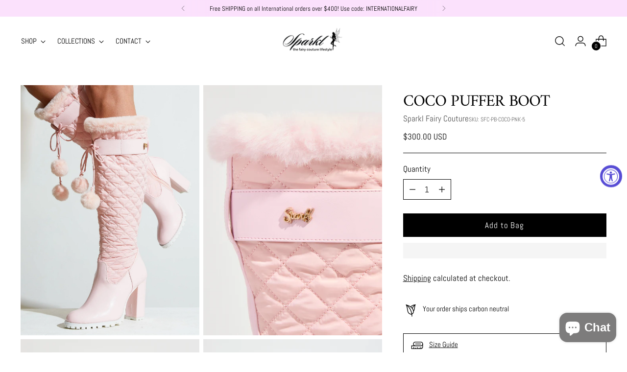

--- FILE ---
content_type: text/html; charset=utf-8
request_url: https://sparklfairycouture.com/collections/sparkl-boots/products/pink-puffer-knee-high-boot
body_size: 106353
content:
<!doctype html>

<!--
  ___                 ___           ___           ___
       /  /\                     /__/\         /  /\         /  /\
      /  /:/_                    \  \:\       /  /:/        /  /::\
     /  /:/ /\  ___     ___       \  \:\     /  /:/        /  /:/\:\
    /  /:/ /:/ /__/\   /  /\  ___  \  \:\   /  /:/  ___   /  /:/  \:\
   /__/:/ /:/  \  \:\ /  /:/ /__/\  \__\:\ /__/:/  /  /\ /__/:/ \__\:\
   \  \:\/:/    \  \:\  /:/  \  \:\ /  /:/ \  \:\ /  /:/ \  \:\ /  /:/
    \  \::/      \  \:\/:/    \  \:\  /:/   \  \:\  /:/   \  \:\  /:/
     \  \:\       \  \::/      \  \:\/:/     \  \:\/:/     \  \:\/:/
      \  \:\       \__\/        \  \::/       \  \::/       \  \::/
       \__\/                     \__\/         \__\/         \__\/

  --------------------------------------------------------------------
  #  Stiletto v5.0.1
  #  Documentation: https://help.fluorescent.co/v/stiletto
  #  Purchase: https://themes.shopify.com/themes/stiletto/
  #  A product by Fluorescent: https://fluorescent.co/
  --------------------------------------------------------------------
-->

<html class="no-js" lang="en" style="--announcement-height: 1px;">
  <head>
    <meta charset="UTF-8">
    <meta http-equiv="X-UA-Compatible" content="IE=edge,chrome=1">
    <meta name="viewport" content="width=device-width,initial-scale=1">
    




  <meta name="description" content="Coco Puffer Boot Stay cozy and stylish during the winter season with our Coco Puffer Boot. This knee high boot combines fashion and functionality to keep your feet warm and protected from the cold. Crafted in a sleek pink color, this boot is a must-have addition to your winter wardrobe. Key Features: Pink Puffer Design">



    <link rel="canonical" href="https://sparklfairycouture.com/products/pink-puffer-knee-high-boot">
    <link rel="preconnect" href="https://cdn.shopify.com" crossorigin><link rel="shortcut icon" href="//sparklfairycouture.com/cdn/shop/files/Sparkl_Crest_Logo_Latest_2019.png?crop=center&height=32&v=1694838213&width=32" type="image/png"><title>Coco Puffer Boot
&ndash; Sparkl Fairy Couture</title>

    





  
  
  
  
  




<meta property="og:url" content="https://sparklfairycouture.com/products/pink-puffer-knee-high-boot">
<meta property="og:site_name" content="Sparkl Fairy Couture ">
<meta property="og:type" content="product">
<meta property="og:title" content="Coco Puffer Boot">
<meta property="og:description" content="Coco Puffer Boot Stay cozy and stylish during the winter season with our Coco Puffer Boot. This knee high boot combines fashion and functionality to keep your feet warm and protected from the cold. Crafted in a sleek pink color, this boot is a must-have addition to your winter wardrobe. Key Features: Pink Puffer Design">
<meta property="og:image" content="http://sparklfairycouture.com/cdn/shop/files/10280586-2.jpg?v=1768780951&width=1024">
<meta property="og:image:secure_url" content="https://sparklfairycouture.com/cdn/shop/files/10280586-2.jpg?v=1768780951&width=1024">
<meta property="og:price:amount" content="300.00">
<meta property="og:price:currency" content="USD">

<meta name="twitter:title" content="Coco Puffer Boot">
<meta name="twitter:description" content="Coco Puffer Boot Stay cozy and stylish during the winter season with our Coco Puffer Boot. This knee high boot combines fashion and functionality to keep your feet warm and protected from the cold. Crafted in a sleek pink color, this boot is a must-have addition to your winter wardrobe. Key Features: Pink Puffer Design">
<meta name="twitter:card" content="summary_large_image">
<meta name="twitter:image" content="https://sparklfairycouture.com/cdn/shop/files/10280586-2.jpg?v=1768780951&width=1024">
<meta name="twitter:image:width" content="480">
<meta name="twitter:image:height" content="480">


    <script>
  console.log('Stiletto v5.0.1 by Fluorescent');

  document.documentElement.className = document.documentElement.className.replace('no-js', '');
  if (window.matchMedia(`(prefers-reduced-motion: reduce)`) === true || window.matchMedia(`(prefers-reduced-motion: reduce)`).matches === true) {
    document.documentElement.classList.add('prefers-reduced-motion');
  } else {
    document.documentElement.classList.add('do-anim');
  }

  window.theme = {
    version: 'v5.0.1',
    themeName: 'Stiletto',
    moneyFormat: "\u003cspan class=money\u003e${{amount}} USD\u003c\/span\u003e",
    strings: {
      name: "Sparkl Fairy Couture ",
      accessibility: {
        play_video: "Play",
        pause_video: "Pause",
        range_lower: "Lower",
        range_upper: "Upper"
      },
      product: {
        no_shipping_rates: "Shipping rate unavailable",
        country_placeholder: "Country\/Region",
        review: "Write a review"
      },
      products: {
        product: {
          unavailable: "Unavailable",
          unitPrice: "Unit price",
          unitPriceSeparator: "per",
          sku: "SKU"
        }
      },
      cart: {
        editCartNote: "Edit order notes",
        addCartNote: "Add order notes",
        quantityError: "You have the maximum number of this product in your cart"
      },
      pagination: {
        viewing: "You’re viewing {{ of }} of {{ total }}",
        products: "products",
        results: "results"
      }
    },
    routes: {
      root: "/",
      cart: {
        base: "/cart",
        add: "/cart/add",
        change: "/cart/change",
        update: "/cart/update",
        clear: "/cart/clear",
        // Manual routes until Shopify adds support
        shipping: "/cart/shipping_rates",
      },
      // Manual routes until Shopify adds support
      products: "/products",
      productRecommendations: "/recommendations/products",
      predictive_search_url: '/search/suggest',
    },
    icons: {
      chevron: "\u003cspan class=\"icon icon-new icon-chevron \"\u003e\n  \u003csvg viewBox=\"0 0 24 24\" fill=\"none\" xmlns=\"http:\/\/www.w3.org\/2000\/svg\"\u003e\u003cpath d=\"M1.875 7.438 12 17.563 22.125 7.438\" stroke=\"currentColor\" stroke-width=\"2\"\/\u003e\u003c\/svg\u003e\n\u003c\/span\u003e\n",
      close: "\u003cspan class=\"icon icon-new icon-close \"\u003e\n  \u003csvg viewBox=\"0 0 24 24\" fill=\"none\" xmlns=\"http:\/\/www.w3.org\/2000\/svg\"\u003e\u003cpath d=\"M2.66 1.34 2 .68.68 2l.66.66 1.32-1.32zm18.68 21.32.66.66L23.32 22l-.66-.66-1.32 1.32zm1.32-20 .66-.66L22 .68l-.66.66 1.32 1.32zM1.34 21.34.68 22 2 23.32l.66-.66-1.32-1.32zm0-18.68 10 10 1.32-1.32-10-10-1.32 1.32zm11.32 10 10-10-1.32-1.32-10 10 1.32 1.32zm-1.32-1.32-10 10 1.32 1.32 10-10-1.32-1.32zm0 1.32 10 10 1.32-1.32-10-10-1.32 1.32z\" fill=\"currentColor\"\/\u003e\u003c\/svg\u003e\n\u003c\/span\u003e\n",
      zoom: "\u003cspan class=\"icon icon-new icon-zoom \"\u003e\n  \u003csvg viewBox=\"0 0 24 24\" fill=\"none\" xmlns=\"http:\/\/www.w3.org\/2000\/svg\"\u003e\u003cpath d=\"M10.3,19.71c5.21,0,9.44-4.23,9.44-9.44S15.51,.83,10.3,.83,.86,5.05,.86,10.27s4.23,9.44,9.44,9.44Z\" fill=\"none\" stroke=\"currentColor\" stroke-linecap=\"round\" stroke-miterlimit=\"10\" stroke-width=\"1.63\"\/\u003e\n          \u003cpath d=\"M5.05,10.27H15.54\" fill=\"none\" stroke=\"currentColor\" stroke-miterlimit=\"10\" stroke-width=\"1.63\"\/\u003e\n          \u003cpath class=\"cross-up\" d=\"M10.3,5.02V15.51\" fill=\"none\" stroke=\"currentColor\" stroke-miterlimit=\"10\" stroke-width=\"1.63\"\/\u003e\n          \u003cpath d=\"M16.92,16.9l6.49,6.49\" fill=\"none\" stroke=\"currentColor\" stroke-miterlimit=\"10\" stroke-width=\"1.63\"\/\u003e\u003c\/svg\u003e\n\u003c\/span\u003e\n"
    },
    coreData: {
      n: "Stiletto",
      v: "v5.0.1",
    }
  }

  window.theme.searchableFields = "product_type,title,variants.title,vendor";

  
</script>

    <style>
  @font-face {
  font-family: Abel;
  font-weight: 400;
  font-style: normal;
  font-display: swap;
  src: url("//sparklfairycouture.com/cdn/fonts/abel/abel_n4.0254805ccf79872a96d53996a984f2b9039f9995.woff2") format("woff2"),
       url("//sparklfairycouture.com/cdn/fonts/abel/abel_n4.635ebaebd760542724b79271de73bae7c2091173.woff") format("woff");
}

  @font-face {
  font-family: Amiri;
  font-weight: 400;
  font-style: normal;
  font-display: swap;
  src: url("//sparklfairycouture.com/cdn/fonts/amiri/amiri_n4.fee8c3379b68ea3b9c7241a63b8a252071faad52.woff2") format("woff2"),
       url("//sparklfairycouture.com/cdn/fonts/amiri/amiri_n4.94cde4e18ec8ae53bf8f7240b84e1f76ce23772d.woff") format("woff");
}

  
  @font-face {
  font-family: Abel;
  font-weight: 400;
  font-style: normal;
  font-display: swap;
  src: url("//sparklfairycouture.com/cdn/fonts/abel/abel_n4.0254805ccf79872a96d53996a984f2b9039f9995.woff2") format("woff2"),
       url("//sparklfairycouture.com/cdn/fonts/abel/abel_n4.635ebaebd760542724b79271de73bae7c2091173.woff") format("woff");
}

  
  
  

  :root {
    --color-text: #000000;
    --color-text-8-percent: rgba(0, 0, 0, 0.08);  
    --color-text-alpha: rgba(0, 0, 0, 0.35);
    --color-text-meta: rgba(0, 0, 0, 0.6);
    --color-text-link: #000000;
    --color-text-error: #D02F2E;
    --color-text-success: #478947;

    --color-background: #ffffff;
    --color-background-semi-transparent-80: rgba(255, 255, 255, 0.8);
    --color-background-semi-transparent-90: rgba(255, 255, 255, 0.9);

    --color-background-transparent: rgba(255, 255, 255, 0);
    --color-border: #000000;
    --color-border-meta: rgba(0, 0, 0, 0.6);
    --color-overlay: rgba(0, 0, 0, 0.7);

    --color-background-meta: #f5f5f5;
    --color-background-meta-alpha: rgba(245, 245, 245, 0.6);
    --color-background-darker-meta: #e8e8e8;
    --color-background-darker-meta-alpha: rgba(232, 232, 232, 0.6);
    --color-background-placeholder: #e8e8e8;
    --color-background-placeholder-lighter: #f0f0f0;
    --color-foreground-placeholder: rgba(0, 0, 0, 0.4);

    --color-border-input: #000000;
    --color-border-input-alpha: rgba(0, 0, 0, 0.25);
    --color-text-input: #000000;
    --color-text-input-alpha: rgba(0, 0, 0, 0.04);

    --color-text-button: #ffffff;

    --color-background-button: #000000;
    --color-background-button-alpha: rgba(0, 0, 0, 0.6);
    --color-background-outline-button-alpha: rgba(0, 0, 0, 0.1);
    --color-background-button-hover: #333333;

    --color-icon: rgba(0, 0, 0, 0.4);
    --color-icon-darker: rgba(0, 0, 0, 0.6);

    --color-text-sale-badge: #C31818;
    --color-background-sold-badge: #414141;
    --color-text-sold-badge: #ffffff;

    --color-text-header: #000000;
    --color-text-header-half-transparent: rgba(0, 0, 0, 0.5);

    --color-background-header: #ffffff;
    --color-background-header-transparent: rgba(255, 255, 255, 0);
    --color-icon-header: #000000;
    --color-shadow-header: rgba(0, 0, 0, 0.15);

    --color-background-footer: #ffffff;
    --color-text-footer: #000000;
    --color-text-footer-subdued: rgba(0, 0, 0, 0.7);

    --color-products-sale-price: #ff9494;
    --color-products-rating-star: #000000;

    --color-products-stock-good: #3C9342;
    --color-products-stock-medium: #A77A06;
    --color-products-stock-bad: #A70100;
    --color-products-stock-bad: #A70100;

    --font-logo: Abel, sans-serif;
    --font-logo-weight: 400;
    --font-logo-style: normal;
    --logo-text-transform: none;
    --logo-letter-spacing: -0.02em;

    --font-heading: Amiri, serif;
    --font-heading-weight: 400;
    --font-heading-style: normal;
    --font-heading-text-transform: uppercase;
    --font-heading-base-letter-spacing: -0.025em;
    --font-heading-base-size: 44px;

    --font-body: Abel, sans-serif;
    --font-body-weight: 400;
    --font-body-style: normal;
    --font-body-italic: italic;
    --font-body-bold-weight: bold;
    --font-body-base-letter-spacing: 0.0em;
    --font-body-base-size: 17px;

    /* Typography */
    --line-height-heading: 1.1;
    --line-height-subheading: 1.33;
    --line-height-body: 1.5;

    --logo-font-size: 
clamp(1.14rem, 0.783646408839779rem + 1.5204419889502763vw, 2.0rem)
;

    --font-size-navigation-base: 15px;
    --font-navigation-base-letter-spacing: -0.005em;
    --font-navigation-base-text-transform: none;

    --font-size-heading-display-1: 
clamp(2.8875rem, 2.3747237569060773rem + 2.187845303867403vw, 4.125rem)
;
    --font-size-heading-display-2: 
clamp(2.566025rem, 2.1103378453038673rem + 1.9442651933701656vw, 3.66575rem)
;
    --font-size-heading-display-3: 
clamp(2.245705rem, 1.8469018232044199rem + 1.701560220994475vw, 3.20815rem)
;
    --font-size-heading-1-base: 
clamp(1.925rem, 1.5831491712707182rem + 1.4585635359116023vw, 2.75rem)
;
    --font-size-heading-2-base: 
clamp(1.684375rem, 1.3852555248618785rem + 1.276243093922652vw, 2.40625rem)
;
    --font-size-heading-3-base: 
clamp(1.44375rem, 1.1873618784530386rem + 1.0939226519337015vw, 2.0625rem)
;
    --font-size-heading-4-base: 
clamp(1.122275rem, 0.9229759668508287rem + 0.850342541436464vw, 1.60325rem)
;
    --font-size-heading-5-base: 
clamp(0.9625rem, 0.7915745856353591rem + 0.7292817679558011vw, 1.375rem)
;
    --font-size-heading-6-base: 
clamp(0.8008rem, 0.6585900552486188rem + 0.6067624309392265vw, 1.144rem)
;
    --font-size-body-400: 
clamp(1.68161875rem, 1.6449448895027625rem + 0.15647513812154695vw, 1.770125rem)
;
    --font-size-body-350: 
clamp(1.569578125rem, 1.535347720994475rem + 0.14604972375690609vw, 1.6521875rem)
;
    --font-size-body-300: 
clamp(1.4575375rem, 1.4257505524861878rem + 0.1356243093922652vw, 1.53425rem)
;
    --font-size-body-250: 
clamp(1.345496875rem, 1.3161533839779005rem + 0.1251988950276243vw, 1.4163125rem)
;
    --font-size-body-200: 
clamp(1.23345625rem, 1.2065562154696132rem + 0.11477348066298342vw, 1.298375rem)
;
    --font-size-body-150: 
clamp(1.121415625rem, 1.096959046961326rem + 0.10434806629834253vw, 1.1804375rem)
;
    --font-size-body-100: 
clamp(1.009375rem, 0.9873618784530387rem + 0.09392265193370165vw, 1.0625rem)
;
    --font-size-body-75: 
clamp(0.896325rem, 0.8767773480662984rem + 0.08340331491712707vw, 0.9435rem)
;
    --font-size-body-60: 
clamp(0.829908125rem, 0.8118089364640884rem + 0.07722320441988952vw, 0.8735875rem)
;
    --font-size-body-50: 
clamp(0.784284375rem, 0.7671801795580111rem + 0.0729779005524862vw, 0.8255625rem)
;
    --font-size-body-25: 
clamp(0.72876875rem, 0.7128752762430939rem + 0.0678121546961326vw, 0.767125rem)
;
    --font-size-body-20: 
clamp(0.67224375rem, 0.6575830110497237rem + 0.06255248618784531vw, 0.707625rem)
;

    /* Buttons */
    
      --button-padding-multiplier: 0.7;
      --font-size-button: var(--font-size-body-100);
      --font-size-button-x-small: var(--font-size-body-50);
    

    --font-button-text-transform: none;
    --button-letter-spacing: 0.05em;
    --line-height-button: 1.45;

    /* Product badges */
    
      --font-size-product-badge: var(--font-size-body-20);
    

    --font-product-badge-text-transform: uppercase;

    /* Product listing titles */
    
      --font-size-listing-title: var(--font-size-body-100);
    

    --font-product-listing-title-text-transform: none;
    --font-product-listing-title-base-letter-spacing: 0.05em;

    /* Shopify pay specific */
    --payment-terms-background-color: #f5f5f5;
  }

  @supports not (font-size: clamp(10px, 3.3vw, 20px)) {
    :root {
      --logo-font-size: 
1.57rem
;
      --font-size-heading-display-1: 
3.50625rem
;
      --font-size-heading-display-2: 
3.1158875rem
;
      --font-size-heading-display-3: 
2.7269275rem
;
      --font-size-heading-1-base: 
2.3375rem
;
      --font-size-heading-2-base: 
2.0453125rem
;
      --font-size-heading-3-base: 
1.753125rem
;
      --font-size-heading-4-base: 
1.3627625rem
;
      --font-size-heading-5-base: 
1.16875rem
;
      --font-size-heading-6-base: 
0.9724rem
;
      --font-size-body-400: 
1.725871875rem
;
      --font-size-body-350: 
1.6108828125rem
;
      --font-size-body-300: 
1.49589375rem
;
      --font-size-body-250: 
1.3809046875rem
;
      --font-size-body-200: 
1.265915625rem
;
      --font-size-body-150: 
1.1509265625rem
;
      --font-size-body-100: 
1.0359375rem
;
      --font-size-body-75: 
0.9199125rem
;
      --font-size-body-60: 
0.8517478125rem
;
      --font-size-body-50: 
0.8049234375rem
;
      --font-size-body-25: 
0.747946875rem
;
      --font-size-body-20: 
0.689934375rem
;
    }
  }.product-badge[data-handle="responsible"]{
        color: #3C9342;
      }
    
.product-badge[data-handle="best-seller"]{
        color: #7e6b45;
      }
    
.product-badge[data-handle="new"]{
        color: #000000;
      }
    

</style>

<script>
  flu = window.flu || {};
  flu.chunks = {
    photoswipe: "//sparklfairycouture.com/cdn/shop/t/119/assets/photoswipe-chunk.js?v=18659099751219271031763742900",
    swiper: "//sparklfairycouture.com/cdn/shop/t/119/assets/swiper-chunk.js?v=73725226959832986321763742901",
    nouislider: "//sparklfairycouture.com/cdn/shop/t/119/assets/nouislider-chunk.js?v=131351027671466727271763742898",
    polyfillInert: "//sparklfairycouture.com/cdn/shop/t/119/assets/polyfill-inert-chunk.js?v=9775187524458939151763742901",
    polyfillResizeObserver: "//sparklfairycouture.com/cdn/shop/t/119/assets/polyfill-resize-observer-chunk.js?v=17550",
  };
</script>





  <script type="module" src="//sparklfairycouture.com/cdn/shop/t/119/assets/theme.min.js?v=143006425001493589181763742906"></script>










<script defer>
  var defineVH = function () {
    document.documentElement.style.setProperty('--vh', window.innerHeight * 0.01 + 'px');
  };
  window.addEventListener('resize', defineVH);
  window.addEventListener('orientationchange', defineVH);
  defineVH();
</script>

<link href="//sparklfairycouture.com/cdn/shop/t/119/assets/theme.css?v=7104890493080457641763993953" rel="stylesheet" type="text/css" media="all" />


<script>!function(){window.ZipifyPages=window.ZipifyPages||{},window.ZipifyPages.analytics={},window.ZipifyPages.currency="USD",window.ZipifyPages.shopDomain="sparkl-fairy-couture.myshopify.com",window.ZipifyPages.moneyFormat="\u003cspan class=money\u003e${{amount}} USD\u003c\/span\u003e",window.ZipifyPages.shopifyOptionsSelector=false,window.ZipifyPages.unitPriceEnabled=false,window.ZipifyPages.alternativeAnalyticsLoading=true,window.ZipifyPages.integrations="oneclickupsellnative,shoppaywidget".split(","),window.ZipifyPages.crmUrl="https://crms.zipify.com",window.ZipifyPages.isPagesEntity=false,window.ZipifyPages.translations={soldOut:"Sold out",unavailable:"Unavailable"},window.ZipifyPages.routes={root:"\/",cart:{index:"\/cart",add:"\/cart\/add",change:"\/cart\/change",clear:"\/cart\/clear",update:"\/cart\/update"}};window.ZipifyPages.eventsSubscriptions=[],window.ZipifyPages.on=function(i,a){window.ZipifyPages.eventsSubscriptions.push([i,a])}}();</script><script>(() => {
(()=>{class g{constructor(t={}){this.defaultConfig={sectionIds:[],rootMargin:"0px",onSectionViewed:()=>{},onSectionInteracted:()=>{},minViewTime:500,minVisiblePercentage:30,interactiveSelector:'a, button, input, select, textarea, [role="button"], [tabindex]:not([tabindex="-1"])'},this.config={...this.defaultConfig,...t},this.viewedSections=new Set,this.observer=null,this.viewTimers=new Map,this.init()}init(){document.readyState==="loading"?document.addEventListener("DOMContentLoaded",this.setup.bind(this)):this.setup()}setup(){this.setupObserver(),this.setupGlobalClickTracking()}setupObserver(){const t={root:null,rootMargin:this.config.rootMargin,threshold:[0,.1,.2,.3,.4,.5,.6,.7,.8,.9,1]};this.observer=new IntersectionObserver(e=>{e.forEach(i=>{this.calculateVisibility(i)?this.handleSectionVisible(i.target):this.handleSectionHidden(i.target)})},t),this.config.sectionIds.forEach(e=>{const i=document.getElementById(e);i&&this.observer.observe(i)})}calculateVisibility(t){const e=window.innerHeight,i=window.innerWidth,n=e*i,o=t.boundingClientRect,s=Math.max(0,o.top),c=Math.min(e,o.bottom),d=Math.max(0,o.left),a=Math.min(i,o.right),r=Math.max(0,c-s),l=Math.max(0,a-d)*r,m=n>0?l/n*100:0,h=o.width*o.height,p=h>0?l/h*100:0,S=m>=this.config.minVisiblePercentage,b=p>=80;return S||b}isSectionViewed(t){return this.viewedSections.has(Number(t))}setupGlobalClickTracking(){document.addEventListener("click",t=>{const e=this.findParentTrackedSection(t.target);if(e){const i=this.findInteractiveElement(t.target,e.el);i&&(this.isSectionViewed(e.id)||this.trackSectionView(e.id),this.trackSectionInteract(e.id,i,t))}})}findParentTrackedSection(t){let e=t;for(;e&&e!==document.body;){const i=e.id||e.dataset.zpSectionId,n=i?parseInt(i,10):null;if(n&&!isNaN(n)&&this.config.sectionIds.includes(n))return{el:e,id:n};e=e.parentElement}return null}findInteractiveElement(t,e){let i=t;for(;i&&i!==e;){if(i.matches(this.config.interactiveSelector))return i;i=i.parentElement}return null}trackSectionView(t){this.viewedSections.add(Number(t)),this.config.onSectionViewed(t)}trackSectionInteract(t,e,i){this.config.onSectionInteracted(t,e,i)}handleSectionVisible(t){const e=t.id,i=setTimeout(()=>{this.isSectionViewed(e)||this.trackSectionView(e)},this.config.minViewTime);this.viewTimers.set(e,i)}handleSectionHidden(t){const e=t.id;this.viewTimers.has(e)&&(clearTimeout(this.viewTimers.get(e)),this.viewTimers.delete(e))}addSection(t){if(!this.config.sectionIds.includes(t)){this.config.sectionIds.push(t);const e=document.getElementById(t);e&&this.observer&&this.observer.observe(e)}}}class f{constructor(){this.sectionTracker=new g({onSectionViewed:this.onSectionViewed.bind(this),onSectionInteracted:this.onSectionInteracted.bind(this)}),this.runningSplitTests=[]}getCookie(t){const e=document.cookie.match(new RegExp(`(?:^|; )${t}=([^;]*)`));return e?decodeURIComponent(e[1]):null}setCookie(t,e){let i=`${t}=${encodeURIComponent(e)}; path=/; SameSite=Lax`;location.protocol==="https:"&&(i+="; Secure");const n=new Date;n.setTime(n.getTime()+365*24*60*60*1e3),i+=`; expires=${n.toUTCString()}`,document.cookie=i}pickByWeight(t){const e=Object.entries(t).map(([o,s])=>[Number(o),s]),i=e.reduce((o,[,s])=>o+s,0);let n=Math.random()*i;for(const[o,s]of e){if(n<s)return o;n-=s}return e[e.length-1][0]}render(t){const e=t.blocks,i=t.test,n=i.id,o=`zpSectionSplitTest${n}`;let s=Number(this.getCookie(o));e.some(r=>r.id===s)||(s=this.pickByWeight(i.distribution),this.setCookie(o,s));const c=e.find(r=>r.id===s),d=`sectionSplitTest${c.id}`,a=document.querySelector(`template[data-id="${d}"]`);if(!a){console.error(`Template for split test ${c.id} not found`);return}document.currentScript.parentNode.insertBefore(a.content.cloneNode(!0),document.currentScript),this.runningSplitTests.push({id:n,block:c,templateId:d}),this.initTrackingForSection(c.id)}findSplitTestForSection(t){return this.runningSplitTests.find(e=>e.block.id===Number(t))}initTrackingForSection(t){this.sectionTracker.addSection(t)}onSectionViewed(t){this.trackEvent({sectionId:t,event:"zp_section_viewed"})}onSectionInteracted(t){this.trackEvent({sectionId:t,event:"zp_section_clicked"})}trackEvent({event:t,sectionId:e,payload:i={}}){const n=this.findSplitTestForSection(e);n&&window.Shopify.analytics.publish(t,{...i,sectionId:e,splitTestHash:n.id})}}window.ZipifyPages??={};window.ZipifyPages.SectionSplitTest=new f;})();

})()</script><script>window.performance && window.performance.mark && window.performance.mark('shopify.content_for_header.start');</script><meta name="google-site-verification" content="HdGvxvXP-mqOfYxGIQ2SokkKeS5zapatt3L0M3polCU">
<meta id="shopify-digital-wallet" name="shopify-digital-wallet" content="/8643874/digital_wallets/dialog">
<meta name="shopify-checkout-api-token" content="c5f879fbebc2d4c85a7f26cd24629a99">
<meta id="in-context-paypal-metadata" data-shop-id="8643874" data-venmo-supported="false" data-environment="production" data-locale="en_US" data-paypal-v4="true" data-currency="USD">
<link rel="alternate" type="application/json+oembed" href="https://sparklfairycouture.com/products/pink-puffer-knee-high-boot.oembed">
<script async="async" src="/checkouts/internal/preloads.js?locale=en-US"></script>
<link rel="preconnect" href="https://shop.app" crossorigin="anonymous">
<script async="async" src="https://shop.app/checkouts/internal/preloads.js?locale=en-US&shop_id=8643874" crossorigin="anonymous"></script>
<script id="apple-pay-shop-capabilities" type="application/json">{"shopId":8643874,"countryCode":"US","currencyCode":"USD","merchantCapabilities":["supports3DS"],"merchantId":"gid:\/\/shopify\/Shop\/8643874","merchantName":"Sparkl Fairy Couture ","requiredBillingContactFields":["postalAddress","email","phone"],"requiredShippingContactFields":["postalAddress","email","phone"],"shippingType":"shipping","supportedNetworks":["visa","masterCard","amex","discover","elo","jcb"],"total":{"type":"pending","label":"Sparkl Fairy Couture ","amount":"1.00"},"shopifyPaymentsEnabled":true,"supportsSubscriptions":true}</script>
<script id="shopify-features" type="application/json">{"accessToken":"c5f879fbebc2d4c85a7f26cd24629a99","betas":["rich-media-storefront-analytics"],"domain":"sparklfairycouture.com","predictiveSearch":true,"shopId":8643874,"locale":"en"}</script>
<script>var Shopify = Shopify || {};
Shopify.shop = "sparkl-fairy-couture.myshopify.com";
Shopify.locale = "en";
Shopify.currency = {"active":"USD","rate":"1.0"};
Shopify.country = "US";
Shopify.theme = {"name":"Top Nav update RESORT PRINCESS","id":154465501417,"schema_name":"Stiletto","schema_version":"5.0.1","theme_store_id":1621,"role":"main"};
Shopify.theme.handle = "null";
Shopify.theme.style = {"id":null,"handle":null};
Shopify.cdnHost = "sparklfairycouture.com/cdn";
Shopify.routes = Shopify.routes || {};
Shopify.routes.root = "/";</script>
<script type="module">!function(o){(o.Shopify=o.Shopify||{}).modules=!0}(window);</script>
<script>!function(o){function n(){var o=[];function n(){o.push(Array.prototype.slice.apply(arguments))}return n.q=o,n}var t=o.Shopify=o.Shopify||{};t.loadFeatures=n(),t.autoloadFeatures=n()}(window);</script>
<script>
  window.ShopifyPay = window.ShopifyPay || {};
  window.ShopifyPay.apiHost = "shop.app\/pay";
  window.ShopifyPay.redirectState = null;
</script>
<script id="shop-js-analytics" type="application/json">{"pageType":"product"}</script>
<script defer="defer" async type="module" src="//sparklfairycouture.com/cdn/shopifycloud/shop-js/modules/v2/client.init-shop-cart-sync_BT-GjEfc.en.esm.js"></script>
<script defer="defer" async type="module" src="//sparklfairycouture.com/cdn/shopifycloud/shop-js/modules/v2/chunk.common_D58fp_Oc.esm.js"></script>
<script defer="defer" async type="module" src="//sparklfairycouture.com/cdn/shopifycloud/shop-js/modules/v2/chunk.modal_xMitdFEc.esm.js"></script>
<script type="module">
  await import("//sparklfairycouture.com/cdn/shopifycloud/shop-js/modules/v2/client.init-shop-cart-sync_BT-GjEfc.en.esm.js");
await import("//sparklfairycouture.com/cdn/shopifycloud/shop-js/modules/v2/chunk.common_D58fp_Oc.esm.js");
await import("//sparklfairycouture.com/cdn/shopifycloud/shop-js/modules/v2/chunk.modal_xMitdFEc.esm.js");

  window.Shopify.SignInWithShop?.initShopCartSync?.({"fedCMEnabled":true,"windoidEnabled":true});

</script>
<script defer="defer" async type="module" src="//sparklfairycouture.com/cdn/shopifycloud/shop-js/modules/v2/client.payment-terms_Ci9AEqFq.en.esm.js"></script>
<script defer="defer" async type="module" src="//sparklfairycouture.com/cdn/shopifycloud/shop-js/modules/v2/chunk.common_D58fp_Oc.esm.js"></script>
<script defer="defer" async type="module" src="//sparklfairycouture.com/cdn/shopifycloud/shop-js/modules/v2/chunk.modal_xMitdFEc.esm.js"></script>
<script type="module">
  await import("//sparklfairycouture.com/cdn/shopifycloud/shop-js/modules/v2/client.payment-terms_Ci9AEqFq.en.esm.js");
await import("//sparklfairycouture.com/cdn/shopifycloud/shop-js/modules/v2/chunk.common_D58fp_Oc.esm.js");
await import("//sparklfairycouture.com/cdn/shopifycloud/shop-js/modules/v2/chunk.modal_xMitdFEc.esm.js");

  
</script>
<script>
  window.Shopify = window.Shopify || {};
  if (!window.Shopify.featureAssets) window.Shopify.featureAssets = {};
  window.Shopify.featureAssets['shop-js'] = {"shop-cart-sync":["modules/v2/client.shop-cart-sync_DZOKe7Ll.en.esm.js","modules/v2/chunk.common_D58fp_Oc.esm.js","modules/v2/chunk.modal_xMitdFEc.esm.js"],"init-fed-cm":["modules/v2/client.init-fed-cm_B6oLuCjv.en.esm.js","modules/v2/chunk.common_D58fp_Oc.esm.js","modules/v2/chunk.modal_xMitdFEc.esm.js"],"shop-cash-offers":["modules/v2/client.shop-cash-offers_D2sdYoxE.en.esm.js","modules/v2/chunk.common_D58fp_Oc.esm.js","modules/v2/chunk.modal_xMitdFEc.esm.js"],"shop-login-button":["modules/v2/client.shop-login-button_QeVjl5Y3.en.esm.js","modules/v2/chunk.common_D58fp_Oc.esm.js","modules/v2/chunk.modal_xMitdFEc.esm.js"],"pay-button":["modules/v2/client.pay-button_DXTOsIq6.en.esm.js","modules/v2/chunk.common_D58fp_Oc.esm.js","modules/v2/chunk.modal_xMitdFEc.esm.js"],"shop-button":["modules/v2/client.shop-button_DQZHx9pm.en.esm.js","modules/v2/chunk.common_D58fp_Oc.esm.js","modules/v2/chunk.modal_xMitdFEc.esm.js"],"avatar":["modules/v2/client.avatar_BTnouDA3.en.esm.js"],"init-windoid":["modules/v2/client.init-windoid_CR1B-cfM.en.esm.js","modules/v2/chunk.common_D58fp_Oc.esm.js","modules/v2/chunk.modal_xMitdFEc.esm.js"],"init-shop-for-new-customer-accounts":["modules/v2/client.init-shop-for-new-customer-accounts_C_vY_xzh.en.esm.js","modules/v2/client.shop-login-button_QeVjl5Y3.en.esm.js","modules/v2/chunk.common_D58fp_Oc.esm.js","modules/v2/chunk.modal_xMitdFEc.esm.js"],"init-shop-email-lookup-coordinator":["modules/v2/client.init-shop-email-lookup-coordinator_BI7n9ZSv.en.esm.js","modules/v2/chunk.common_D58fp_Oc.esm.js","modules/v2/chunk.modal_xMitdFEc.esm.js"],"init-shop-cart-sync":["modules/v2/client.init-shop-cart-sync_BT-GjEfc.en.esm.js","modules/v2/chunk.common_D58fp_Oc.esm.js","modules/v2/chunk.modal_xMitdFEc.esm.js"],"shop-toast-manager":["modules/v2/client.shop-toast-manager_DiYdP3xc.en.esm.js","modules/v2/chunk.common_D58fp_Oc.esm.js","modules/v2/chunk.modal_xMitdFEc.esm.js"],"init-customer-accounts":["modules/v2/client.init-customer-accounts_D9ZNqS-Q.en.esm.js","modules/v2/client.shop-login-button_QeVjl5Y3.en.esm.js","modules/v2/chunk.common_D58fp_Oc.esm.js","modules/v2/chunk.modal_xMitdFEc.esm.js"],"init-customer-accounts-sign-up":["modules/v2/client.init-customer-accounts-sign-up_iGw4briv.en.esm.js","modules/v2/client.shop-login-button_QeVjl5Y3.en.esm.js","modules/v2/chunk.common_D58fp_Oc.esm.js","modules/v2/chunk.modal_xMitdFEc.esm.js"],"shop-follow-button":["modules/v2/client.shop-follow-button_CqMgW2wH.en.esm.js","modules/v2/chunk.common_D58fp_Oc.esm.js","modules/v2/chunk.modal_xMitdFEc.esm.js"],"checkout-modal":["modules/v2/client.checkout-modal_xHeaAweL.en.esm.js","modules/v2/chunk.common_D58fp_Oc.esm.js","modules/v2/chunk.modal_xMitdFEc.esm.js"],"shop-login":["modules/v2/client.shop-login_D91U-Q7h.en.esm.js","modules/v2/chunk.common_D58fp_Oc.esm.js","modules/v2/chunk.modal_xMitdFEc.esm.js"],"lead-capture":["modules/v2/client.lead-capture_BJmE1dJe.en.esm.js","modules/v2/chunk.common_D58fp_Oc.esm.js","modules/v2/chunk.modal_xMitdFEc.esm.js"],"payment-terms":["modules/v2/client.payment-terms_Ci9AEqFq.en.esm.js","modules/v2/chunk.common_D58fp_Oc.esm.js","modules/v2/chunk.modal_xMitdFEc.esm.js"]};
</script>
<script>(function() {
  var isLoaded = false;
  function asyncLoad() {
    if (isLoaded) return;
    isLoaded = true;
    var urls = ["https:\/\/sizechart.apps.avada.io\/scripttag\/avada-size-chart.min.js?shop=sparkl-fairy-couture.myshopify.com","https:\/\/tools.luckyorange.com\/core\/lo.js?site-id=9c8f4af2\u0026shop=sparkl-fairy-couture.myshopify.com","https:\/\/cdn.adtrace.ai\/facebook-track.js?shop=sparkl-fairy-couture.myshopify.com","https:\/\/cdn.richpanel.com\/js\/richpanel_shopify_script.js?appClientId=cherokeeofcalifornia3942\u0026tenantId=cherokeeofcalifornia394\u0026shop=sparkl-fairy-couture.myshopify.com\u0026shop=sparkl-fairy-couture.myshopify.com","https:\/\/emotivecdn.io\/emotive-popup\/popup.js?brand=48207\u0026api=https:\/\/www.emotiveapp.co\/\u0026shop=sparkl-fairy-couture.myshopify.com","https:\/\/cdn.nfcube.com\/instafeed-a53dc64ea68c9e8a9346e4bbe887b5ec.js?shop=sparkl-fairy-couture.myshopify.com"];
    for (var i = 0; i < urls.length; i++) {
      var s = document.createElement('script');
      s.type = 'text/javascript';
      s.async = true;
      s.src = urls[i];
      var x = document.getElementsByTagName('script')[0];
      x.parentNode.insertBefore(s, x);
    }
  };
  if(window.attachEvent) {
    window.attachEvent('onload', asyncLoad);
  } else {
    window.addEventListener('load', asyncLoad, false);
  }
})();</script>
<script id="__st">var __st={"a":8643874,"offset":-28800,"reqid":"e86fd7cd-5f87-40d1-b1a1-aa8d1be79968-1769094544","pageurl":"sparklfairycouture.com\/collections\/sparkl-boots\/products\/pink-puffer-knee-high-boot","u":"569655c427f1","p":"product","rtyp":"product","rid":7044860772516};</script>
<script>window.ShopifyPaypalV4VisibilityTracking = true;</script>
<script id="captcha-bootstrap">!function(){'use strict';const t='contact',e='account',n='new_comment',o=[[t,t],['blogs',n],['comments',n],[t,'customer']],c=[[e,'customer_login'],[e,'guest_login'],[e,'recover_customer_password'],[e,'create_customer']],r=t=>t.map((([t,e])=>`form[action*='/${t}']:not([data-nocaptcha='true']) input[name='form_type'][value='${e}']`)).join(','),a=t=>()=>t?[...document.querySelectorAll(t)].map((t=>t.form)):[];function s(){const t=[...o],e=r(t);return a(e)}const i='password',u='form_key',d=['recaptcha-v3-token','g-recaptcha-response','h-captcha-response',i],f=()=>{try{return window.sessionStorage}catch{return}},m='__shopify_v',_=t=>t.elements[u];function p(t,e,n=!1){try{const o=window.sessionStorage,c=JSON.parse(o.getItem(e)),{data:r}=function(t){const{data:e,action:n}=t;return t[m]||n?{data:e,action:n}:{data:t,action:n}}(c);for(const[e,n]of Object.entries(r))t.elements[e]&&(t.elements[e].value=n);n&&o.removeItem(e)}catch(o){console.error('form repopulation failed',{error:o})}}const l='form_type',E='cptcha';function T(t){t.dataset[E]=!0}const w=window,h=w.document,L='Shopify',v='ce_forms',y='captcha';let A=!1;((t,e)=>{const n=(g='f06e6c50-85a8-45c8-87d0-21a2b65856fe',I='https://cdn.shopify.com/shopifycloud/storefront-forms-hcaptcha/ce_storefront_forms_captcha_hcaptcha.v1.5.2.iife.js',D={infoText:'Protected by hCaptcha',privacyText:'Privacy',termsText:'Terms'},(t,e,n)=>{const o=w[L][v],c=o.bindForm;if(c)return c(t,g,e,D).then(n);var r;o.q.push([[t,g,e,D],n]),r=I,A||(h.body.append(Object.assign(h.createElement('script'),{id:'captcha-provider',async:!0,src:r})),A=!0)});var g,I,D;w[L]=w[L]||{},w[L][v]=w[L][v]||{},w[L][v].q=[],w[L][y]=w[L][y]||{},w[L][y].protect=function(t,e){n(t,void 0,e),T(t)},Object.freeze(w[L][y]),function(t,e,n,w,h,L){const[v,y,A,g]=function(t,e,n){const i=e?o:[],u=t?c:[],d=[...i,...u],f=r(d),m=r(i),_=r(d.filter((([t,e])=>n.includes(e))));return[a(f),a(m),a(_),s()]}(w,h,L),I=t=>{const e=t.target;return e instanceof HTMLFormElement?e:e&&e.form},D=t=>v().includes(t);t.addEventListener('submit',(t=>{const e=I(t);if(!e)return;const n=D(e)&&!e.dataset.hcaptchaBound&&!e.dataset.recaptchaBound,o=_(e),c=g().includes(e)&&(!o||!o.value);(n||c)&&t.preventDefault(),c&&!n&&(function(t){try{if(!f())return;!function(t){const e=f();if(!e)return;const n=_(t);if(!n)return;const o=n.value;o&&e.removeItem(o)}(t);const e=Array.from(Array(32),(()=>Math.random().toString(36)[2])).join('');!function(t,e){_(t)||t.append(Object.assign(document.createElement('input'),{type:'hidden',name:u})),t.elements[u].value=e}(t,e),function(t,e){const n=f();if(!n)return;const o=[...t.querySelectorAll(`input[type='${i}']`)].map((({name:t})=>t)),c=[...d,...o],r={};for(const[a,s]of new FormData(t).entries())c.includes(a)||(r[a]=s);n.setItem(e,JSON.stringify({[m]:1,action:t.action,data:r}))}(t,e)}catch(e){console.error('failed to persist form',e)}}(e),e.submit())}));const S=(t,e)=>{t&&!t.dataset[E]&&(n(t,e.some((e=>e===t))),T(t))};for(const o of['focusin','change'])t.addEventListener(o,(t=>{const e=I(t);D(e)&&S(e,y())}));const B=e.get('form_key'),M=e.get(l),P=B&&M;t.addEventListener('DOMContentLoaded',(()=>{const t=y();if(P)for(const e of t)e.elements[l].value===M&&p(e,B);[...new Set([...A(),...v().filter((t=>'true'===t.dataset.shopifyCaptcha))])].forEach((e=>S(e,t)))}))}(h,new URLSearchParams(w.location.search),n,t,e,['guest_login'])})(!0,!0)}();</script>
<script integrity="sha256-4kQ18oKyAcykRKYeNunJcIwy7WH5gtpwJnB7kiuLZ1E=" data-source-attribution="shopify.loadfeatures" defer="defer" src="//sparklfairycouture.com/cdn/shopifycloud/storefront/assets/storefront/load_feature-a0a9edcb.js" crossorigin="anonymous"></script>
<script crossorigin="anonymous" defer="defer" src="//sparklfairycouture.com/cdn/shopifycloud/storefront/assets/shopify_pay/storefront-65b4c6d7.js?v=20250812"></script>
<script data-source-attribution="shopify.dynamic_checkout.dynamic.init">var Shopify=Shopify||{};Shopify.PaymentButton=Shopify.PaymentButton||{isStorefrontPortableWallets:!0,init:function(){window.Shopify.PaymentButton.init=function(){};var t=document.createElement("script");t.src="https://sparklfairycouture.com/cdn/shopifycloud/portable-wallets/latest/portable-wallets.en.js",t.type="module",document.head.appendChild(t)}};
</script>
<script data-source-attribution="shopify.dynamic_checkout.buyer_consent">
  function portableWalletsHideBuyerConsent(e){var t=document.getElementById("shopify-buyer-consent"),n=document.getElementById("shopify-subscription-policy-button");t&&n&&(t.classList.add("hidden"),t.setAttribute("aria-hidden","true"),n.removeEventListener("click",e))}function portableWalletsShowBuyerConsent(e){var t=document.getElementById("shopify-buyer-consent"),n=document.getElementById("shopify-subscription-policy-button");t&&n&&(t.classList.remove("hidden"),t.removeAttribute("aria-hidden"),n.addEventListener("click",e))}window.Shopify?.PaymentButton&&(window.Shopify.PaymentButton.hideBuyerConsent=portableWalletsHideBuyerConsent,window.Shopify.PaymentButton.showBuyerConsent=portableWalletsShowBuyerConsent);
</script>
<script data-source-attribution="shopify.dynamic_checkout.cart.bootstrap">document.addEventListener("DOMContentLoaded",(function(){function t(){return document.querySelector("shopify-accelerated-checkout-cart, shopify-accelerated-checkout")}if(t())Shopify.PaymentButton.init();else{new MutationObserver((function(e,n){t()&&(Shopify.PaymentButton.init(),n.disconnect())})).observe(document.body,{childList:!0,subtree:!0})}}));
</script>
<link id="shopify-accelerated-checkout-styles" rel="stylesheet" media="screen" href="https://sparklfairycouture.com/cdn/shopifycloud/portable-wallets/latest/accelerated-checkout-backwards-compat.css" crossorigin="anonymous">
<style id="shopify-accelerated-checkout-cart">
        #shopify-buyer-consent {
  margin-top: 1em;
  display: inline-block;
  width: 100%;
}

#shopify-buyer-consent.hidden {
  display: none;
}

#shopify-subscription-policy-button {
  background: none;
  border: none;
  padding: 0;
  text-decoration: underline;
  font-size: inherit;
  cursor: pointer;
}

#shopify-subscription-policy-button::before {
  box-shadow: none;
}

      </style>

<script>window.performance && window.performance.mark && window.performance.mark('shopify.content_for_header.end');</script>

    <!-- Hotjar Tracking Code for Sparkl -->
<script>
    (function(h,o,t,j,a,r){
        h.hj=h.hj||function(){(h.hj.q=h.hj.q||[]).push(arguments)};
        h._hjSettings={hjid:6563532,hjsv:6};
        a=o.getElementsByTagName('head')[0];
        r=o.createElement('script');r.async=1;
        r.src=t+h._hjSettings.hjid+j+h._hjSettings.hjsv;
        a.appendChild(r);
    })(window,document,'https://static.hotjar.com/c/hotjar-','.js?sv=');
</script>

  <!-- BEGIN app block: shopify://apps/emotive-cartai/blocks/app-embed/46f55050-1763-422b-86da-a34fd5035e86 -->

  <script>/* Copyright (c) Blotout, Inc. | Version 1.8.0 */window.edgetag = window.edgetag || function() {(edgetag.stubs = edgetag.stubs || []).push(arguments);};!function() {const url = new URL(window.location.href);const params = new URLSearchParams(url.search);const userId = params.get('et_u_id') || '';edgetag("init", {edgeURL: 'https://phpto.sparklfashion.com',disableConsentCheck: true,userId});}();let pageViewProviderObject = {};if ('product' === 'product') {pageViewProviderObject = {all: true,pinterest: false};}edgetag("tag", "PageView", {}, pageViewProviderObject);!function() {const newsletterFormSelectors = ["#ContactFooter",".klaviyo-form","#wisepops-root","#contact_form","form[id*=\"newsletter\" i]","form[id*=\"subscribe\" i]","form.ml-block-form","#email_signup"];const customSelector = '';if (customSelector) {newsletterFormSelectors.push(customSelector.replace(/,*\s*$/, ""));}const newsletterForm = newsletterFormSelectors.join(",");const getUser = (form, selectors) => {const user = {};if (!selectors) {return user;}Object.entries(selectors).forEach(([userKey, selector]) => {if (!selector || selector.length === 0) {return;}const selectorArray = Array.isArray(selector) ? selector : [selector];for (const selector of selectorArray) {if (!selector) {continue;}const inputUserValue = form.querySelector(selector);const userValue = (inputUserValue && inputUserValue.value) || "";if (userValue) {user[userKey] = userValue;break;}}});return user;};const sendUserData = (userData) => {if (!userData || !Object.keys(userData).length) {return;}edgetag("data", userData);};const actions = [{selectors: ["[type=\"submit\"]", newsletterForm],length: 2,fun: (ele) => {const user = getUser(ele, {email: ["input[type=\"email\"]", "input[name*=\"email\" i]:not([type=\"hidden\" i])"],phone: ["input[type=\"tel\"]", "input[name*=\"phone\" i]:not([type=\"hidden\" i])"],firstName: "input[name*=\"name\" i]:not([type=\"hidden\" i])",dateOfBirth: "input[name*=\"birthday\" i]:not([type=\"hidden\" i])"});sendUserData(user);edgetag("tag", "Subscribe", {}, {}, { method: "beacon" });},current: 0},{selectors: ["button", newsletterForm],length: 2,fun: (ele) => {const user = getUser(ele, {email: ["input[type=\"email\"]", "input[name*=\"email\" i]:not([type=\"hidden\" i])"],phone: ["input[type=\"tel\"]", "input[name*=\"phone\" i]:not([type=\"hidden\" i])"],firstName: "input[name*=\"name\" i]:not([type=\"hidden\" i])",dateOfBirth: "input[name*=\"birthday\" i]:not([type=\"hidden\" i])"});sendUserData(user);edgetag("tag", "Subscribe", {}, {}, { method: "beacon" });},current: 0},{selectors: ["[type=\"submit\"]", "form[action=\"/account/login\"]"],length: 2,fun: (ele) => {const user = getUser(ele, {email: "input[type=\"email\"]"});sendUserData(user);},current: 0},{selectors: ["[type=\"submit\"]", "form[action=\"/account\"]"],length: 2,fun: (ele) => {let user = getUser(ele, {email: "input[type=\"email\"]",phone: "input[type=\"tel\"]",firstName: "input[name*=\"first\" i]:not([type=\"hidden\" i])",lastName: "input[name*=\"last\" i]:not([type=\"hidden\" i])"});if (!user.firstName && !user.lastName) {user = {...user,...getUser(ele, { firstName: "input[name*=\"name\" i]:not([type=\"hidden\" i])" })};}sendUserData(user);edgetag("tag", "CompleteRegistration");},current: 0},{selectors: ["[type=\"submit\"]", "form[action^=\"/contact\"]"],length: 2,fun: (ele) => {const user = getUser(ele, {email: ["input[type=\"email\"]", "input[name*=\"email\" i]:not([type=\"hidden\" i])"],phone: ["input[type=\"tel\"]", "input[name*=\"phone\" i]:not([type=\"hidden\" i])"],firstName: ["input[name*=\"first\" i]:not([type=\"hidden\" i])", "input[name*=\"name\" i]:not([type=\"hidden\" i])", "input[name*=\"nom\" i]:not([type=\"hidden\" i])"],lastName: "input[id*=\"last\" i]:not([type=\"hidden\" i])"});sendUserData(user);edgetag("tag", "Contact");},current: 0}];const resetActions = () => {for (let i = 0; i < actions.length; i++) {actions[i].current = 0;}};const checkElement = (element) => {if (!element || element.nodeName === "BODY") {resetActions();return;}if (element.nodeName !== "DIV" && element.nodeName !== "INPUT" && element.nodeName !== "A" && element.nodeName !== "BUTTON" && element.nodeName !== "FORM") {checkElement(element.parentElement);return;}for (let i = 0; i < actions.length; ++i) {if (element.matches(actions[i].selectors[actions[i].current])) {++actions[i].current;if (actions[i].length === actions[i].current) {actions[i].fun(element);resetActions();return;}}}checkElement(element.parentElement);};document.addEventListener("click", (e) => {checkElement(e.target);});window.addEventListener("message",(event) => {if (event.origin !== "https://creatives.attn.tv") {return;}if (!event.data || !event.data.__attentive) {return;}try {const data = event.data.__attentive;if (!data.action || !data.action.includes("LEAD")) {return;}const user = {};if (data.email) {user.email = data.email;}if (data.phone) {user.phone = data.phone.replace(/[^0-9]/g, "");}sendUserData(user);edgetag("tag", "Subscribe");} catch (e) {console.log("[Edgetag]", e);}},false);window.addEventListener("message", (event) => {if (!event || !event.origin || !event.data || !event.origin.includes("postscript")) {return;}if (event.data.hasOwnProperty("CollectedEmailEvent") && event.data.CollectedEmailEvent.email) {sendUserData({ email: event.data.CollectedEmailEvent.email });edgetag("tag", "Subscribe");}});window.juapp = window.juapp||function(){(window.juapp.q=window.juapp.q||[]).push(arguments)};juapp("trackFunc", "engagement", function(email, eventname, promotitle, cmid, options, form) {if (!email) {return;}const userData = { email };form.forEach((item) => {if (item.name === "phone_number" && item.value) {userData["phone"] = item.value;}});edgetag("data", userData);edgetag("tag", "Subscribe");});document.addEventListener('click', (e) => {if (!e.target.closest('form[action*="api.bounceexchange.com"] [type="submit"]')) {return;}const form = e.target.closest('form[action*="api.bounceexchange.com"]');if (!form) {return;}const user = getUser(form, {email: 'input[type="email"]',phone: 'input[type="tel"]',});sendUserData(user);if (user && Object.keys(user).length > 0) {edgetag('tag', 'Subscribe');}}, { capture: true });}();</script><script async type="text/javascript" src="https://phpto.sparklfashion.com/load"></script>

<!-- END app block --><!-- BEGIN app block: shopify://apps/avis-product-options/blocks/avisplus-product-options/e076618e-4c9c-447f-ad6d-4f1577799c29 -->




<script>
    window.OpusNoShadowRoot=true;
    window.apo_js_loaded={options:!1,style_collection:!1,style_product:!1,minicart:!1};
    window.ap_front_settings = {
      root_api:"https://apo-api.avisplus.io/",
      check_on: {add_to_cart: false, check_out: false},
      page_type: "product",
      shop_id: "8643874",
      money_format: "<span class=money>${{amount}} USD</span>",
      money_with_currency_format: "<span class=money>${{amount}} USD</span>",
      icon_tooltip: "https://cdn.shopify.com/extensions/019be54c-9cef-7318-8b6b-3fa58c74b637/avis-options-v1.7.137.11/assets/tooltip.svg",
      currency_code: '',
      url_jquery: "https://cdn.shopify.com/extensions/019be54c-9cef-7318-8b6b-3fa58c74b637/avis-options-v1.7.137.11/assets/jquery-3.6.0.min.js",
      theme_name: "",
      customer: null ,
      customer_order_count: ``,
      curCountryCode: `US`,
      url_css_date: "https://cdn.shopify.com/extensions/019be54c-9cef-7318-8b6b-3fa58c74b637/avis-options-v1.7.137.11/assets/apo-date.min.css",
      url_css_main_v1: "https://cdn.shopify.com/extensions/019be54c-9cef-7318-8b6b-3fa58c74b637/avis-options-v1.7.137.11/assets/apo-product-options_v1.min.css",
      url_css_main_v2: "https://cdn.shopify.com/extensions/019be54c-9cef-7318-8b6b-3fa58c74b637/avis-options-v1.7.137.11/assets/apo-product-options_v2.min.css",
      joinAddCharge: "|",
      cart_collections: [],
      inventories: {},
      product_info: {
        product: {"id":7044860772516,"title":"Coco Puffer Boot","handle":"pink-puffer-knee-high-boot","description":"\u003ch2\u003eCoco Puffer Boot\u003c\/h2\u003e\n\u003cp\u003eStay cozy and stylish during the winter season with our Coco Puffer Boot. This knee high boot combines fashion and functionality to keep your feet warm and protected from the cold. Crafted in a sleek pink color, this boot is a must-have addition to your winter wardrobe.\u003c\/p\u003e\n\u003ch3\u003eKey Features:\u003c\/h3\u003e\n\u003cul\u003e\n\u003cli\u003e\n\u003cstrong\u003ePink Puffer Design:\u003c\/strong\u003e The unique pink puffer material adds a pop of color and texture to your outfit, making a bold fashion statement.\u003c\/li\u003e\n\u003cli\u003e\n\u003cstrong\u003eKnee High Length:\u003c\/strong\u003e With a knee high length, these boots provide extra warmth and coverage for your legs.\u003c\/li\u003e\n\u003cli\u003e\n\u003cstrong\u003eWarm and Insulated:\u003c\/strong\u003e Designed for winter, these boots are lined with cozy and insulating material to keep your feet snug even in the coldest temperatures.\u003c\/li\u003e\n\u003cli\u003e\n\u003cstrong\u003eEasy to Wear:\u003c\/strong\u003e The zip closure on the side of the boot allows for easy on and off, making it convenient to slip into these boots whenever you need.\u003c\/li\u003e\n\u003cli\u003e\n\u003cstrong\u003eVersatile Style:\u003c\/strong\u003e The Coco Puffer Boot can be paired with a variety of outfits, from jeans and leggings to skirts and dresses, adding a trendy touch to any ensemble.\u003c\/li\u003e\n\u003c\/ul\u003e\n\u003cp\u003eElevate your winter fashion game with the Coco Puffer Boot. Stay warm, stylish, and comfortable all season long. Order your pair today!\u003c\/p\u003e","published_at":"2021-10-13T20:56:31-07:00","created_at":"2021-10-08T18:03:48-07:00","vendor":"Sparkl Fairy Couture","type":"boot","tags":["Pre Order","spo-default","spo-disabled","v","Winter"],"price":30000,"price_min":30000,"price_max":30000,"available":true,"price_varies":false,"compare_at_price":30000,"compare_at_price_min":30000,"compare_at_price_max":30000,"compare_at_price_varies":false,"variants":[{"id":41240381423780,"title":"5","option1":"5","option2":null,"option3":null,"sku":"SFC-PB-COCO-PNK-5","requires_shipping":true,"taxable":true,"featured_image":{"id":41542289948905,"product_id":7044860772516,"position":1,"created_at":"2023-10-28T21:24:25-07:00","updated_at":"2026-01-18T16:02:31-08:00","alt":"Coco Puffer Boot - Sparkl Fairy Couture ","width":1463,"height":2048,"src":"\/\/sparklfairycouture.com\/cdn\/shop\/files\/10280586-2.jpg?v=1768780951","variant_ids":[41240381423780,41240381456548,41240381489316,41240381522084,41240381554852,41240381587620,41240381620388,41240381653156]},"available":true,"name":"Coco Puffer Boot - 5","public_title":"5","options":["5"],"price":30000,"weight":1814,"compare_at_price":30000,"inventory_quantity":8,"inventory_management":"shopify","inventory_policy":"deny","barcode":"810195291516","featured_media":{"alt":"Coco Puffer Boot - Sparkl Fairy Couture ","id":34157880082665,"position":1,"preview_image":{"aspect_ratio":0.714,"height":2048,"width":1463,"src":"\/\/sparklfairycouture.com\/cdn\/shop\/files\/10280586-2.jpg?v=1768780951"}},"requires_selling_plan":false,"selling_plan_allocations":[{"price_adjustments":[],"price":30000,"compare_at_price":30000,"per_delivery_price":30000,"selling_plan_id":4855038185,"selling_plan_group_id":"138b5e99f458b8e3a785cc237827cc19ea44161d"}]},{"id":41240381456548,"title":"6","option1":"6","option2":null,"option3":null,"sku":"SFC-PB-COCO-PNK-6","requires_shipping":true,"taxable":true,"featured_image":{"id":41542289948905,"product_id":7044860772516,"position":1,"created_at":"2023-10-28T21:24:25-07:00","updated_at":"2026-01-18T16:02:31-08:00","alt":"Coco Puffer Boot - Sparkl Fairy Couture ","width":1463,"height":2048,"src":"\/\/sparklfairycouture.com\/cdn\/shop\/files\/10280586-2.jpg?v=1768780951","variant_ids":[41240381423780,41240381456548,41240381489316,41240381522084,41240381554852,41240381587620,41240381620388,41240381653156]},"available":true,"name":"Coco Puffer Boot - 6","public_title":"6","options":["6"],"price":30000,"weight":1814,"compare_at_price":30000,"inventory_quantity":14,"inventory_management":"shopify","inventory_policy":"deny","barcode":"810195291523","featured_media":{"alt":"Coco Puffer Boot - Sparkl Fairy Couture ","id":34157880082665,"position":1,"preview_image":{"aspect_ratio":0.714,"height":2048,"width":1463,"src":"\/\/sparklfairycouture.com\/cdn\/shop\/files\/10280586-2.jpg?v=1768780951"}},"requires_selling_plan":false,"selling_plan_allocations":[{"price_adjustments":[],"price":30000,"compare_at_price":30000,"per_delivery_price":30000,"selling_plan_id":4855038185,"selling_plan_group_id":"138b5e99f458b8e3a785cc237827cc19ea44161d"}]},{"id":41240381489316,"title":"7","option1":"7","option2":null,"option3":null,"sku":"SFC-PB-COCO-PNK-7","requires_shipping":true,"taxable":true,"featured_image":{"id":41542289948905,"product_id":7044860772516,"position":1,"created_at":"2023-10-28T21:24:25-07:00","updated_at":"2026-01-18T16:02:31-08:00","alt":"Coco Puffer Boot - Sparkl Fairy Couture ","width":1463,"height":2048,"src":"\/\/sparklfairycouture.com\/cdn\/shop\/files\/10280586-2.jpg?v=1768780951","variant_ids":[41240381423780,41240381456548,41240381489316,41240381522084,41240381554852,41240381587620,41240381620388,41240381653156]},"available":true,"name":"Coco Puffer Boot - 7","public_title":"7","options":["7"],"price":30000,"weight":1814,"compare_at_price":30000,"inventory_quantity":18,"inventory_management":"shopify","inventory_policy":"deny","barcode":"810195291530","featured_media":{"alt":"Coco Puffer Boot - Sparkl Fairy Couture ","id":34157880082665,"position":1,"preview_image":{"aspect_ratio":0.714,"height":2048,"width":1463,"src":"\/\/sparklfairycouture.com\/cdn\/shop\/files\/10280586-2.jpg?v=1768780951"}},"requires_selling_plan":false,"selling_plan_allocations":[{"price_adjustments":[],"price":30000,"compare_at_price":30000,"per_delivery_price":30000,"selling_plan_id":4855038185,"selling_plan_group_id":"138b5e99f458b8e3a785cc237827cc19ea44161d"}]},{"id":41240381522084,"title":"8","option1":"8","option2":null,"option3":null,"sku":"SFC-PB-COCO-PNK-8","requires_shipping":true,"taxable":true,"featured_image":{"id":41542289948905,"product_id":7044860772516,"position":1,"created_at":"2023-10-28T21:24:25-07:00","updated_at":"2026-01-18T16:02:31-08:00","alt":"Coco Puffer Boot - Sparkl Fairy Couture ","width":1463,"height":2048,"src":"\/\/sparklfairycouture.com\/cdn\/shop\/files\/10280586-2.jpg?v=1768780951","variant_ids":[41240381423780,41240381456548,41240381489316,41240381522084,41240381554852,41240381587620,41240381620388,41240381653156]},"available":true,"name":"Coco Puffer Boot - 8","public_title":"8","options":["8"],"price":30000,"weight":1814,"compare_at_price":30000,"inventory_quantity":19,"inventory_management":"shopify","inventory_policy":"deny","barcode":"810195291547","featured_media":{"alt":"Coco Puffer Boot - Sparkl Fairy Couture ","id":34157880082665,"position":1,"preview_image":{"aspect_ratio":0.714,"height":2048,"width":1463,"src":"\/\/sparklfairycouture.com\/cdn\/shop\/files\/10280586-2.jpg?v=1768780951"}},"requires_selling_plan":false,"selling_plan_allocations":[{"price_adjustments":[],"price":30000,"compare_at_price":30000,"per_delivery_price":30000,"selling_plan_id":4855038185,"selling_plan_group_id":"138b5e99f458b8e3a785cc237827cc19ea44161d"}]},{"id":41240381554852,"title":"9","option1":"9","option2":null,"option3":null,"sku":"SFC-PB-COCO-PNK-9","requires_shipping":true,"taxable":true,"featured_image":{"id":41542289948905,"product_id":7044860772516,"position":1,"created_at":"2023-10-28T21:24:25-07:00","updated_at":"2026-01-18T16:02:31-08:00","alt":"Coco Puffer Boot - Sparkl Fairy Couture ","width":1463,"height":2048,"src":"\/\/sparklfairycouture.com\/cdn\/shop\/files\/10280586-2.jpg?v=1768780951","variant_ids":[41240381423780,41240381456548,41240381489316,41240381522084,41240381554852,41240381587620,41240381620388,41240381653156]},"available":true,"name":"Coco Puffer Boot - 9","public_title":"9","options":["9"],"price":30000,"weight":1814,"compare_at_price":30000,"inventory_quantity":20,"inventory_management":"shopify","inventory_policy":"deny","barcode":"810195291554","featured_media":{"alt":"Coco Puffer Boot - Sparkl Fairy Couture ","id":34157880082665,"position":1,"preview_image":{"aspect_ratio":0.714,"height":2048,"width":1463,"src":"\/\/sparklfairycouture.com\/cdn\/shop\/files\/10280586-2.jpg?v=1768780951"}},"requires_selling_plan":false,"selling_plan_allocations":[{"price_adjustments":[],"price":30000,"compare_at_price":30000,"per_delivery_price":30000,"selling_plan_id":4855038185,"selling_plan_group_id":"138b5e99f458b8e3a785cc237827cc19ea44161d"}]},{"id":41240381587620,"title":"10","option1":"10","option2":null,"option3":null,"sku":"SFC-PB-COCO-PNK-10","requires_shipping":true,"taxable":true,"featured_image":{"id":41542289948905,"product_id":7044860772516,"position":1,"created_at":"2023-10-28T21:24:25-07:00","updated_at":"2026-01-18T16:02:31-08:00","alt":"Coco Puffer Boot - Sparkl Fairy Couture ","width":1463,"height":2048,"src":"\/\/sparklfairycouture.com\/cdn\/shop\/files\/10280586-2.jpg?v=1768780951","variant_ids":[41240381423780,41240381456548,41240381489316,41240381522084,41240381554852,41240381587620,41240381620388,41240381653156]},"available":true,"name":"Coco Puffer Boot - 10","public_title":"10","options":["10"],"price":30000,"weight":1814,"compare_at_price":30000,"inventory_quantity":9,"inventory_management":"shopify","inventory_policy":"deny","barcode":"810195291561","featured_media":{"alt":"Coco Puffer Boot - Sparkl Fairy Couture ","id":34157880082665,"position":1,"preview_image":{"aspect_ratio":0.714,"height":2048,"width":1463,"src":"\/\/sparklfairycouture.com\/cdn\/shop\/files\/10280586-2.jpg?v=1768780951"}},"requires_selling_plan":false,"selling_plan_allocations":[{"price_adjustments":[],"price":30000,"compare_at_price":30000,"per_delivery_price":30000,"selling_plan_id":4855038185,"selling_plan_group_id":"138b5e99f458b8e3a785cc237827cc19ea44161d"}]},{"id":41240381620388,"title":"11","option1":"11","option2":null,"option3":null,"sku":"SFC-PB-COCO-PNK-11","requires_shipping":true,"taxable":true,"featured_image":{"id":41542289948905,"product_id":7044860772516,"position":1,"created_at":"2023-10-28T21:24:25-07:00","updated_at":"2026-01-18T16:02:31-08:00","alt":"Coco Puffer Boot - Sparkl Fairy Couture ","width":1463,"height":2048,"src":"\/\/sparklfairycouture.com\/cdn\/shop\/files\/10280586-2.jpg?v=1768780951","variant_ids":[41240381423780,41240381456548,41240381489316,41240381522084,41240381554852,41240381587620,41240381620388,41240381653156]},"available":true,"name":"Coco Puffer Boot - 11","public_title":"11","options":["11"],"price":30000,"weight":1814,"compare_at_price":30000,"inventory_quantity":8,"inventory_management":"shopify","inventory_policy":"deny","barcode":"810195291578","featured_media":{"alt":"Coco Puffer Boot - Sparkl Fairy Couture ","id":34157880082665,"position":1,"preview_image":{"aspect_ratio":0.714,"height":2048,"width":1463,"src":"\/\/sparklfairycouture.com\/cdn\/shop\/files\/10280586-2.jpg?v=1768780951"}},"requires_selling_plan":false,"selling_plan_allocations":[{"price_adjustments":[],"price":30000,"compare_at_price":30000,"per_delivery_price":30000,"selling_plan_id":4855038185,"selling_plan_group_id":"138b5e99f458b8e3a785cc237827cc19ea44161d"}]},{"id":41240381653156,"title":"12","option1":"12","option2":null,"option3":null,"sku":"SFC-PB-COCO-PNK-12","requires_shipping":true,"taxable":true,"featured_image":{"id":41542289948905,"product_id":7044860772516,"position":1,"created_at":"2023-10-28T21:24:25-07:00","updated_at":"2026-01-18T16:02:31-08:00","alt":"Coco Puffer Boot - Sparkl Fairy Couture ","width":1463,"height":2048,"src":"\/\/sparklfairycouture.com\/cdn\/shop\/files\/10280586-2.jpg?v=1768780951","variant_ids":[41240381423780,41240381456548,41240381489316,41240381522084,41240381554852,41240381587620,41240381620388,41240381653156]},"available":true,"name":"Coco Puffer Boot - 12","public_title":"12","options":["12"],"price":30000,"weight":1814,"compare_at_price":30000,"inventory_quantity":5,"inventory_management":"shopify","inventory_policy":"deny","barcode":"810195291585","featured_media":{"alt":"Coco Puffer Boot - Sparkl Fairy Couture ","id":34157880082665,"position":1,"preview_image":{"aspect_ratio":0.714,"height":2048,"width":1463,"src":"\/\/sparklfairycouture.com\/cdn\/shop\/files\/10280586-2.jpg?v=1768780951"}},"requires_selling_plan":false,"selling_plan_allocations":[{"price_adjustments":[],"price":30000,"compare_at_price":30000,"per_delivery_price":30000,"selling_plan_id":4855038185,"selling_plan_group_id":"138b5e99f458b8e3a785cc237827cc19ea44161d"}]}],"images":["\/\/sparklfairycouture.com\/cdn\/shop\/files\/10280586-2.jpg?v=1768780951","\/\/sparklfairycouture.com\/cdn\/shop\/files\/0115sprklecom_057_ca2e5757-0437-4efb-bafd-ea34d482c949.jpg?v=1768780961","\/\/sparklfairycouture.com\/cdn\/shop\/files\/0115sprklecom_053.jpg?v=1768780961","\/\/sparklfairycouture.com\/cdn\/shop\/files\/0115sprklecom_056_36a2f1f6-bc92-47cf-afef-1a3f0c118bd2.jpg?v=1768780951","\/\/sparklfairycouture.com\/cdn\/shop\/files\/0115sprklecom_054.jpg?v=1768780951","\/\/sparklfairycouture.com\/cdn\/shop\/files\/sprklshoes_32.jpg?v=1768780951","\/\/sparklfairycouture.com\/cdn\/shop\/files\/sprklshoes_31.jpg?v=1768781014","\/\/sparklfairycouture.com\/cdn\/shop\/files\/0115sprklecom_055_02f56e74-be0c-46ec-bc9c-21d28b996da0.jpg?v=1768781014","\/\/sparklfairycouture.com\/cdn\/shop\/products\/IMG_7777_01.jpg?v=1768780951","\/\/sparklfairycouture.com\/cdn\/shop\/products\/IMG_7783_01.jpg?v=1768780951","\/\/sparklfairycouture.com\/cdn\/shop\/products\/IMG_7781_01.jpg?v=1768780951","\/\/sparklfairycouture.com\/cdn\/shop\/products\/2020-10-29_SPARKLE-SHOES10389.jpg?v=1768780951","\/\/sparklfairycouture.com\/cdn\/shop\/products\/2020-10-29_SPARKLE-SHOES10391.jpg?v=1768780951","\/\/sparklfairycouture.com\/cdn\/shop\/products\/PufferKneeBoot.jpg?v=1768780951"],"featured_image":"\/\/sparklfairycouture.com\/cdn\/shop\/files\/10280586-2.jpg?v=1768780951","options":["Size"],"media":[{"alt":"Coco Puffer Boot - Sparkl Fairy Couture ","id":34157880082665,"position":1,"preview_image":{"aspect_ratio":0.714,"height":2048,"width":1463,"src":"\/\/sparklfairycouture.com\/cdn\/shop\/files\/10280586-2.jpg?v=1768780951"},"aspect_ratio":0.714,"height":2048,"media_type":"image","src":"\/\/sparklfairycouture.com\/cdn\/shop\/files\/10280586-2.jpg?v=1768780951","width":1463},{"alt":null,"id":38634758734057,"position":2,"preview_image":{"aspect_ratio":0.714,"height":3300,"width":2357,"src":"\/\/sparklfairycouture.com\/cdn\/shop\/files\/0115sprklecom_057_ca2e5757-0437-4efb-bafd-ea34d482c949.jpg?v=1768780961"},"aspect_ratio":0.714,"height":3300,"media_type":"image","src":"\/\/sparklfairycouture.com\/cdn\/shop\/files\/0115sprklecom_057_ca2e5757-0437-4efb-bafd-ea34d482c949.jpg?v=1768780961","width":2357},{"alt":null,"id":38634757030121,"position":3,"preview_image":{"aspect_ratio":0.714,"height":3300,"width":2357,"src":"\/\/sparklfairycouture.com\/cdn\/shop\/files\/0115sprklecom_053.jpg?v=1768780961"},"aspect_ratio":0.714,"height":3300,"media_type":"image","src":"\/\/sparklfairycouture.com\/cdn\/shop\/files\/0115sprklecom_053.jpg?v=1768780961","width":2357},{"alt":null,"id":38634758701289,"position":4,"preview_image":{"aspect_ratio":0.714,"height":3300,"width":2357,"src":"\/\/sparklfairycouture.com\/cdn\/shop\/files\/0115sprklecom_056_36a2f1f6-bc92-47cf-afef-1a3f0c118bd2.jpg?v=1768780951"},"aspect_ratio":0.714,"height":3300,"media_type":"image","src":"\/\/sparklfairycouture.com\/cdn\/shop\/files\/0115sprklecom_056_36a2f1f6-bc92-47cf-afef-1a3f0c118bd2.jpg?v=1768780951","width":2357},{"alt":null,"id":38634757062889,"position":5,"preview_image":{"aspect_ratio":0.714,"height":3300,"width":2357,"src":"\/\/sparklfairycouture.com\/cdn\/shop\/files\/0115sprklecom_054.jpg?v=1768780951"},"aspect_ratio":0.714,"height":3300,"media_type":"image","src":"\/\/sparklfairycouture.com\/cdn\/shop\/files\/0115sprklecom_054.jpg?v=1768780951","width":2357},{"alt":null,"id":35667444629737,"position":6,"preview_image":{"aspect_ratio":0.714,"height":3747,"width":2676,"src":"\/\/sparklfairycouture.com\/cdn\/shop\/files\/sprklshoes_32.jpg?v=1768780951"},"aspect_ratio":0.714,"height":3747,"media_type":"image","src":"\/\/sparklfairycouture.com\/cdn\/shop\/files\/sprklshoes_32.jpg?v=1768780951","width":2676},{"alt":null,"id":35667444596969,"position":7,"preview_image":{"aspect_ratio":0.714,"height":4106,"width":2933,"src":"\/\/sparklfairycouture.com\/cdn\/shop\/files\/sprklshoes_31.jpg?v=1768781014"},"aspect_ratio":0.714,"height":4106,"media_type":"image","src":"\/\/sparklfairycouture.com\/cdn\/shop\/files\/sprklshoes_31.jpg?v=1768781014","width":2933},{"alt":null,"id":38634758668521,"position":8,"preview_image":{"aspect_ratio":0.714,"height":3300,"width":2357,"src":"\/\/sparklfairycouture.com\/cdn\/shop\/files\/0115sprklecom_055_02f56e74-be0c-46ec-bc9c-21d28b996da0.jpg?v=1768781014"},"aspect_ratio":0.714,"height":3300,"media_type":"image","src":"\/\/sparklfairycouture.com\/cdn\/shop\/files\/0115sprklecom_055_02f56e74-be0c-46ec-bc9c-21d28b996da0.jpg?v=1768781014","width":2357},{"alt":"Coco Puffer Boot - Sparkl Fairy Couture ","id":29441670840553,"position":9,"preview_image":{"aspect_ratio":0.714,"height":2048,"width":1463,"src":"\/\/sparklfairycouture.com\/cdn\/shop\/products\/IMG_7777_01.jpg?v=1768780951"},"aspect_ratio":0.714,"height":2048,"media_type":"image","src":"\/\/sparklfairycouture.com\/cdn\/shop\/products\/IMG_7777_01.jpg?v=1768780951","width":1463},{"alt":"Coco Puffer Boot - Sparkl Fairy Couture ","id":29441670938857,"position":10,"preview_image":{"aspect_ratio":0.714,"height":2048,"width":1463,"src":"\/\/sparklfairycouture.com\/cdn\/shop\/products\/IMG_7783_01.jpg?v=1768780951"},"aspect_ratio":0.714,"height":2048,"media_type":"image","src":"\/\/sparklfairycouture.com\/cdn\/shop\/products\/IMG_7783_01.jpg?v=1768780951","width":1463},{"alt":"Coco Puffer Boot - Sparkl Fairy Couture ","id":29441670906089,"position":11,"preview_image":{"aspect_ratio":0.714,"height":2048,"width":1463,"src":"\/\/sparklfairycouture.com\/cdn\/shop\/products\/IMG_7781_01.jpg?v=1768780951"},"aspect_ratio":0.714,"height":2048,"media_type":"image","src":"\/\/sparklfairycouture.com\/cdn\/shop\/products\/IMG_7781_01.jpg?v=1768780951","width":1463},{"alt":"Coco Puffer Boot - Sparkl Fairy Couture ","id":23976814477476,"position":12,"preview_image":{"aspect_ratio":0.714,"height":2048,"width":1463,"src":"\/\/sparklfairycouture.com\/cdn\/shop\/products\/2020-10-29_SPARKLE-SHOES10389.jpg?v=1768780951"},"aspect_ratio":0.714,"height":2048,"media_type":"image","src":"\/\/sparklfairycouture.com\/cdn\/shop\/products\/2020-10-29_SPARKLE-SHOES10389.jpg?v=1768780951","width":1463},{"alt":"Coco Puffer Boot - Sparkl Fairy Couture ","id":23976814543012,"position":13,"preview_image":{"aspect_ratio":0.714,"height":2048,"width":1463,"src":"\/\/sparklfairycouture.com\/cdn\/shop\/products\/2020-10-29_SPARKLE-SHOES10391.jpg?v=1768780951"},"aspect_ratio":0.714,"height":2048,"media_type":"image","src":"\/\/sparklfairycouture.com\/cdn\/shop\/products\/2020-10-29_SPARKLE-SHOES10391.jpg?v=1768780951","width":1463},{"alt":"Coco Puffer Boot - Sparkl Fairy Couture ","id":33173557149929,"position":14,"preview_image":{"aspect_ratio":0.716,"height":2047,"width":1466,"src":"\/\/sparklfairycouture.com\/cdn\/shop\/products\/PufferKneeBoot.jpg?v=1768780951"},"aspect_ratio":0.716,"height":2047,"media_type":"image","src":"\/\/sparklfairycouture.com\/cdn\/shop\/products\/PufferKneeBoot.jpg?v=1768780951","width":1466}],"requires_selling_plan":false,"selling_plan_groups":[{"id":"138b5e99f458b8e3a785cc237827cc19ea44161d","name":"Pre-order campaign","options":[{"name":"Pre-order","position":1,"values":["Pre-order"]}],"selling_plans":[{"id":4855038185,"name":"Pre-order","description":null,"options":[{"name":"Pre-order","position":1,"value":"Pre-order"}],"recurring_deliveries":false,"price_adjustments":[],"checkout_charge":{"value_type":"percentage","value":100}}],"app_id":"peppy-spg"}],"content":"\u003ch2\u003eCoco Puffer Boot\u003c\/h2\u003e\n\u003cp\u003eStay cozy and stylish during the winter season with our Coco Puffer Boot. This knee high boot combines fashion and functionality to keep your feet warm and protected from the cold. Crafted in a sleek pink color, this boot is a must-have addition to your winter wardrobe.\u003c\/p\u003e\n\u003ch3\u003eKey Features:\u003c\/h3\u003e\n\u003cul\u003e\n\u003cli\u003e\n\u003cstrong\u003ePink Puffer Design:\u003c\/strong\u003e The unique pink puffer material adds a pop of color and texture to your outfit, making a bold fashion statement.\u003c\/li\u003e\n\u003cli\u003e\n\u003cstrong\u003eKnee High Length:\u003c\/strong\u003e With a knee high length, these boots provide extra warmth and coverage for your legs.\u003c\/li\u003e\n\u003cli\u003e\n\u003cstrong\u003eWarm and Insulated:\u003c\/strong\u003e Designed for winter, these boots are lined with cozy and insulating material to keep your feet snug even in the coldest temperatures.\u003c\/li\u003e\n\u003cli\u003e\n\u003cstrong\u003eEasy to Wear:\u003c\/strong\u003e The zip closure on the side of the boot allows for easy on and off, making it convenient to slip into these boots whenever you need.\u003c\/li\u003e\n\u003cli\u003e\n\u003cstrong\u003eVersatile Style:\u003c\/strong\u003e The Coco Puffer Boot can be paired with a variety of outfits, from jeans and leggings to skirts and dresses, adding a trendy touch to any ensemble.\u003c\/li\u003e\n\u003c\/ul\u003e\n\u003cp\u003eElevate your winter fashion game with the Coco Puffer Boot. Stay warm, stylish, and comfortable all season long. Order your pair today!\u003c\/p\u003e"},
        product_id: `7044860772516`,
        collections: []
      },
    };
  window.avisConfigs = window.ap_front_settings;window.ap_front_settings.product_info.collections.push({id: '422802325737', title: "$10 Footwear +"});window.ap_front_settings.product_info.collections.push({id: '453911970025', title: "American Fairy"});window.ap_front_settings.product_info.collections.push({id: '412729934057', title: "BACK IN STOCK - BEST SELLERS"});window.ap_front_settings.product_info.collections.push({id: '460886704361', title: "Best Sellers"});window.ap_front_settings.product_info.collections.push({id: '461605437673', title: "Cyber Monday"});window.ap_front_settings.product_info.collections.push({id: '203902451876', title: "Footwear"});window.ap_front_settings.product_info.collections.push({id: '444910797033', title: "Get The Full Look"});window.ap_front_settings.product_info.collections.push({id: '448758546665', title: "Goodbye Winter SALE"});window.ap_front_settings.product_info.collections.push({id: '443096826089', title: "Holiday Shop"});window.ap_front_settings.product_info.collections.push({id: '443755397353', title: "Holiday Shop"});window.ap_front_settings.product_info.collections.push({id: '412729049321', title: "Knee High Boots"});window.ap_front_settings.product_info.collections.push({id: '433624580329', title: "Most Loved"});window.ap_front_settings.product_info.collections.push({id: '260234433', title: "New Arrivals"});window.ap_front_settings.product_info.collections.push({id: '458332242153', title: "Paris Fashion Show 2026"});window.ap_front_settings.product_info.collections.push({id: '426671603945', title: "Pink Aesthetic"});window.ap_front_settings.product_info.collections.push({id: '462431125737', title: "Puffer Boots"});window.ap_front_settings.product_info.collections.push({id: '420838998249', title: "SIZE 11"});window.ap_front_settings.product_info.collections.push({id: '425560834281', title: "SNOW"});window.ap_front_settings.product_info.collections.push({id: '425562013929', title: "Snow Boots"});window.ap_front_settings.product_info.collections.push({id: '446083301609', title: "valentine's shop"});window.ap_front_settings.product_info.collections.push({id: '445408936169', title: "Winter 2025"});window.ap_front_settings.product_info.collections.push({id: '397794443497', title: "WINTER COLLECTION"});window.ap_front_settings.product_info.collections.push({id: '460640780521', title: "Winter Collection"});window.ap_front_settings.config = {};
    window.ap_front_settings.config.app_v = 'v2,v3';
    window.apoThemeConfigs = null;
    window.ap_front_settings.config["optionset"]=[];
    window.apoOptionLocales = {options:null, config: null, version: "2025-01", avisOptions:{}, avisSettings:{}, locale:"en"};
    window.apoOptionLocales.convertLocales = function (locale) {
        var localeUpper = locale.toUpperCase();
        return ["PT-BR","PT-PT", "ZH-CN","ZH-TW"].includes(localeUpper) ? localeUpper.replace("-", "_") : localeUpper.match(/^[a-zA-Z]{2}-[a-zA-Z]{2}$/) ? localeUpper.substring(0, 2) : localeUpper;
    };var styleOptions = [];
    var avisListLocales = {};
    var listKeyMeta = [];
    var AvisOptionsData = AvisOptionsData || {};
        window.ap_front_settings.config['config_app'] =  {"enabled":"true","show_cart_discount":false,"shop_id":"8643874","text_price_add":"","text_customization_cost_for":"","text_alert_text_input":"","text_alert_number_input":"","text_alert_checkbox_radio_swatches_input":"","text_file_upload_button":"","text_alert_file_upload":"","customize_alert_required_min_selections":"","text_edit_options_cart":"","text_cancel_edit_options_cart":"","text_save_changes_edit_options_cart":"","show_watermark_on_product_page":true,"use_css_version":"v2","customize_options":{},"history_create_at":"2024-02-06T20:44:32.962Z","hide_hover_img_swatches":true,"shopify_option":{"setting":{"s_show_product_page":true,"s_show_collection_page":false,"s_show_button_addcart":false,"s_is_addcart_ajax":false,"s_show_option_name_product":true,"s_show_option_name_collection":true,"s_show_limit_number_swatch":false,"s_limit_number_swatch":5,"s_show_tooltip_collection":true,"s_show_tooltip_product":true},"localization":{}},"theme_key":{"cart":{"page":{"form":["cart-items form[action*=\"/cart\"]","form#updateform","form#cartForm","form.cart-form","form[action*=\"/cart\"]#cartform",".page-content form[action*=\"/cart\"]","form[action*=\"/cart\"]:not([action*=\"/cart/add\"]):not([hidden])",".page-content.page-content--fluid",".cart-content-wrapper",".cart-page .ajax-cart__form-wrapper form[action*=\"/cart\"]","form[action*=\"/cart\"]",".main__content-wrapper form[action*=\"/cart\"]"],"lineitem":[{"store_id":"","key":{"key":"cart-items form[action*=\"/cart\"] .cart-item","details":".cart-item__details","quantity":{"wrapper":"quantity-input","input":"quantity-input input","decrease":".quantity__button[name=\"minus\"]","increase":".quantity__button[name=\"plus\"]"},"removeButton":"cart-remove-button a"},"theme_name":"Dawn"},{"store_id":"","key":{"key":"form[action*=\"/cart\"] .cart-item","details":".cart__item-meta","quantity":{"wrapper":".qty-container","input":".qty-container input","decrease":".btn.btn-square-small.qty-adjust.qty-minus","increase":".btn.btn-square-small.qty-adjust.qty-plus"},"removeButton":"a.cart__product-remove"},"theme_name":"Debutify"},{"store_id":"","key":{"key":"form[action*=\"/cart\"] .cart-item","details":".cart-item__column.cart-item__description","quantity":{"wrapper":".quantity","input":".quantity input","decrease":".notabutton.quantity-down","increase":".notabutton.quantity-up "},"removeButton":"a.remove"},"theme_name":"Symmetry"},{"store_id":"","key":{"key":"form[action*=\"/cart\"] ul","details":".ajax-cart__item-details","quantity":{"wrapper":".ajax-cart__item-quantity","input":".ajax-cart__item-quantity input","decrease":".ajax-cart__qty-control--down","increase":".ajax-cart__qty-control--up"},"removeButton":"li.ajax-cart__item-remove--js"},"theme_name":"Vantage"},{"store_id":"","key":{"key":"form[action*=\"/cart\"] .CartItem","details":".CartItem__Info","quantity":{"wrapper":".QuantitySelector","input":".QuantitySelector input","decrease":".QuantitySelector__Button","increase":".QuantitySelector__Button"},"removeButton":".CartItem__Remove"},"theme_name":"Pursuit, Prestige"},{"store_id":"","key":{"key":"form[action*=\"/cart\"] .cart__item","details":".cart__info--text","quantity":{"wrapper":".quantity--input","input":".quantity--input input","decrease":".quantity--input__button.quantity--input__incr","increase":".quantity--input__button.quantity--input__decr"},"removeButton":".cart__trash.hide-mobile span"},"theme_name":"Booster"},{"store_id":"","key":{"key":"form[action*=\"/cart\"] .cart-item","details":".cart-item-description","quantity":{"wrapper":".quantity-adjuster","input":".quantity-adjuster input","decrease":"a[aria-label=\"Minus\"]","increase":"a[aria-label=\"Plus\"]"},"removeButton":".cart-remove"},"theme_name":"Expression"},{"store_id":"","key":{"key":"form[action*=\"/cart\"] table tbody tr.cart__row","details":"td.text-left.cart-flex-item","quantity":{"wrapper":".qtyField","input":".qtyField input","decrease":".qtyBtn.minus","increase":".qtyBtn.plus"},"removeButton":".btn.remove"},"theme_name":"Avone os 2.0"},{"store_id":"","key":{"key":"form[action*=\"/cart\"] .t4s-page_cart__item","details":".t4s-page_cart__meta","quantity":{"wrapper":".t4s-quantity-wrapper.t4s-quantity-cart-item","input":".t4s-quantity-wrapper.t4s-quantity-cart-item input","decrease":".t4s-quantity-selector.is--minus","increase":".t4s-quantity-selector.is--plus"},"removeButton":".t4s-page_cart__remove"},"theme_name":"Kalles"},{"store_id":"","key":{"key":"form[action*=\"/cart\"] .cart_item","details":".mini_cart_body","quantity":{"wrapper":".quantity","input":".quantity input","decrease":".quantity button.minus","increase":".quantity button.plus"},"removeButton":".cart_ac_remove","editButton":".cart_ac_edit"},"theme_name":"Kalles 2.7.1"},{"store_id":"","key":{"key":"form[action*=\"/cart\"] div[data-products] .cart__item","details":".cart__item--details .cart__item--name","quantity":{"wrapper":".cart__item--qty","input":".cart__item--qty input","decrease":".js-qty__adjust.js-qty__adjust--minus","increase":".js-qty__adjust.js-qty__adjust--plus"},"removeButton":".js-qty__adjust.js-qty__adjust--minus"},"theme_name":"Motion"},{"store_id":"","key":{"key":"form[action*=\"/cart\"] table tbody tr","details":"tr td.cart-table-title","quantity":{"wrapper":".quantity-controls","input":".quantity-controls input","decrease":".qty-minus","increase":".qty-plus"},"removeButton":".cart-table-item-remove a"},"theme_name":"Envy"},{"store_id":"","key":{"key":"form[action*=\"/cart\"] .cart__item","details":".cart__item-details .cart__item-title","quantity":{"wrapper":".js-qty__wrapper","input":".js-qty__wrapper input","decrease":".js-qty__adjust.js-qty__adjust--minus","increase":".js-qty__adjust.js-qty__adjust--plus"},"removeButton":".cart__remove a"},"theme_name":"Expanse"},{"store_id":"","key":{"key":"form[action*=\"/cart\"] .cart__items .cart-item","details":".cart__items .cart-item .content","quantity":{"wrapper":".actions","input":".actions input","decrease":"","increase":""},"removeButton":".remove"},"theme_name":"Kingdom"},{"store_id":"","key":{"key":".page-content.page-content--fluid table tbody tr.line-item","details":".line-item__info","quantity":{"wrapper":".quantity-selector","input":".quantity-selector input","decrease":".quantity-selector__button","increase":".quantity-selector__button"},"removeButton":".line-item__remove-button"},"theme_name":"Focal"},{"store_id":"","key":{"key":".cart-content-wrapper .cart-item","details":".cart-item .cart-item-block-right","quantity":{"wrapper":".cart-item-qty","input":".cart-item-qty input","decrease":".minus.btn-quantity","increase":".plus.btn-quantity"},"removeButton":".cart-remove"},"theme_name":"Ella"},{"store_id":"","key":{"key":".cart-page .ajax-cart__form-wrapper form[action*=\"/cart\"] .ajax-cart__cart-items ul.ajax-cart__cart-item","details":".cart-page .ajax-cart__form-wrapper .ajax-cart__cart-title__wrapper","quantity":{"wrapper":".ajax-cart__item-quantity","input":".ajax-cart__item-quantity input","decrease":".ajax-cart__qty-control--down","increase":".ajax-cart__qty-control--up"},"removeButton":".ajax-cart__item-remove"},"theme_name":"Foodie"},{"store_id":"","key":{"key":"form[action*=\"/cart\"] .m-cart--item","details":".sf-cart__item-product-info .sf-cart__item-product-details","quantity":{"wrapper":"m-quantity-input","input":"m-quantity-input input","decrease":".m-cart-quantity--button[name*=\"/minus\"]","increase":".m-cart-quantity--button[name*=\"/plus\"]"},"removeButton":".scd-item__remove"},"theme_name":"Minimog - OS 2.0"},{"store_id":"","key":{"key":"form[action*=\"/cart\"] table tbody tr","details":"table tbody tr .tt-title","quantity":{"wrapper":".tt-input-counter.input-counter","input":".tt-input-counter.input-counter input","decrease":".minus-btn","increase":".plus-btn"},"removeButton":"td .tt-btn-close"},"theme_name":"Wokiee"},{"store_id":"","key":{"key":".cart-wrapper .line-item-table .line-item","details":".line-item-table .line-item .line-item__meta","quantity":{"wrapper":".quantity-selector","input":".quantity-selector input","decrease":".quantity-selector__button","increase":".quantity-selector__button"},"removeButton":".line-item__quantity-removes"},"theme_name":"Warehouse"},{"store_id":"","key":{"key":"form[action*=\"/cart\"] .cart__row","details":".cart__row .grid .grid__item.two-thirds","quantity":{"wrapper":".js-qty","input":".js-qty input","decrease":".js-qty__adjust--minus","increase":".js-qty__adjust--plus"},"removeButton":".cart__product-meta"},"theme_name":"Brooklyn"},{"store_id":"","key":{"key":"form[action*=\"/cart\"] .cart__item","details":".cart__item .cart__item-title","quantity":{"wrapper":".js-qty__wrapper","input":".js-qty__wrapper input","decrease":".js-qty__adjust--minus","increase":".js-qty__adjust--plus"},"removeButton":".cart__remove"},"theme_name":"Impulse"},{"store_id":"","key":{"key":"form[action*=\"/cart\"] .cart-item","details":".cart-item .cart-item-title","quantity":{"wrapper":".not-check-data","input":".cart-item-quantity-display","decrease":".cart-item-decrease","increase":".cart-item-increase"},"removeButton":".cart-item-remove"},"theme_name":"Pacific"},{"store_id":"","key":{"key":"form[action*=\"/cart\"] .sf-cart__item.scd-item","details":".sf-cart__item-product-details","quantity":{"wrapper":".scd-item__qty","input":".scd-item__qty input","decrease":".scd-item__btn[data-qty-change=\"dec\"]","increase":".scd-item__btn[data-qty-change=\"inc\"]"},"removeButton":".scd-item__remove"},"theme_name":"Minimog - OS 2.0"},{"store_id":"","key":{"key":"form[action*=\"/cart\"] ul.cart__row li","details":"ul.cart__row li section","quantity":{"wrapper":".semantic-amount.last-child","input":".semantic-amount.last-child input","decrease":".incr","increase":".decr"},"removeButton":".remove-from-cart-link"},"theme_name":"Xtra"},{"store_id":"","key":{"key":"form[action*=\"/cart\"] .ecom-cart__product-item","details":".ecom-cart__product-options","quantity":{"wrapper":".ecom-cart__product-quantity-wrapper","input":"input.ecom-cart__product-quantity--input","decrease":".ecom-cart__product-quantity--button.ecom-quantity-minus","increase":".ecom-cart__product-quantity--button.ecom-quantity-plus"},"removeButton":"a.ecom-cart__product-item-remove-button.desktop"},"theme_name":"ECom"},{"store_id":"","key":{"key":"form[action*=\"/cart\"] .ecom-cart__product-item","details":".ecom-cart__product-informations","quantity":{"wrapper":".ecom-cart__product-quantity-wrapper","input":".ecom-cart__product-quantity-wrapper input","decrease":".ecom-cart__product-quantity--button.ecom-quantity-minus","increase":".ecom-cart__product-quantity--button.ecom-quantity-plus"},"removeButton":".ecom-cart__product-item-remove-button.desktop"},"theme_name":"ECom"},{"store_id":"","key":{"key":"form[action*=\"/cart\"] section.cartitems--container ul li.cart-item","details":"li.cart-item .cart-item--content","quantity":{"wrapper":".quantity-selector__wrapper","input":".quantity-selector__wrapper input","decrease":"div[data-button-wrapper-minus] button","increase":"div[data-button-wrapper-plus] button"},"removeButton":".cart-item__remove a"},"theme_name":"Empire"},{"store_id":"","key":{"key":"form[action*=\"/cart\"] .cartTable .cartItemWrap .flexRow.noGutter","details":".productInfo","quantity":{"wrapper":".velaQty","input":".velaQtyNum.velaQtyText ","decrease":".velaQtyAdjust.velaQtyButton.velaQtyMinus","increase":".velaQtyAdjust.velaQtyButton.velaQtyPlus"},"removeButton":".cartRemove"},"theme_name":"Ap Bedove"},{"store_id":"","key":{"key":"form[action*=\"/cart\"] .cart__card.container.is-align-center","details":".cart__text","quantity":{"wrapper":".quantity-wrapper","input":"input.quantity-input","decrease":".minus-control span.quantity-minus","increase":".plus-control span.quantity-minus"},"removeButton":".cart__remove a"},"theme_name":"Flex"},{"store_id":"","key":{"key":"form[action*=\"/cart\"].cartForm .cartItemWrap .flexRow.noGutter","details":".productInfo","quantity":{"wrapper":".velaQty","input":".velaQtyNum","decrease":".velaQtyMinus","increase":".velaQtyPlus"},"removeButton":".cartRemove","editButton":".btnUpdateCart"},"theme_name":"Gokwik"},{"store_id":"","key":{"key":"form[action*=\"/cart\"] table tbody tr.cart__row","details":".cart__product-information .list-view-item__title","quantity":{"wrapper":".cart__qty","input":".cart__qty input","decrease":"","increase":""},"removeButton":".cart__remove a"},"theme_name":"Debut"},{"store_id":"","key":{"key":"cart-items form[action*=\"/cart\"] .cart-item","details":".cart-item__details","quantity":{"wrapper":"quantity-input","input":"quantity-input .quantity__input","decrease":"","increase":""},"removeButton":"cart-remove-button a"},"theme_name":"Dawn 7.0.1"},{"store_id":"","key":{"key":"form[action*=\"/cart\"].cart__contents .cart-items tr.cart-item","details":".cart-item__details","quantity":{"wrapper":"quantity-input.quantity","input":"quantity-input .quantity__input","decrease":".quantity__button[name=\"minus\"]","increase":".quantity__button[name=\"plus\"]"},"removeButton":"cart-remove-button a"},"theme_name":"Be Yours"},{"store_id":"","key":{"key":"cart-items cart-item[class=\"#cart-item\"]","details":"div[class=\"#cart-item-meta\"]","quantity":{"wrapper":"div[class*=\"#cart-item-qty-controls\"]","input":"div[class*=\"#cart-item-qty-controls\"] input","decrease":"div[class*=\"#cart-item-qty-controls\"] button[data-dec]","increase":"div[class*=\"#cart-item-qty-controls\"] button[data-inc]"},"removeButton":"a[class*=\"#cart-item-remove\"]"},"theme_name":"Galleria"},{"store_id":"","key":{"key":".cart__container.page__inner form[action*=\"/cart\"] .cart__item","details":".cart__item-details","quantity":{"wrapper":".cart__item-qty-selector","input":".cart__item-qty-selector input","decrease":".cart__item-qty-selector button.cart__item-button.cart__item-button--minus","increase":".cart__item-qty-selector button.cart__item-button.cart__item-button--plus"},"removeButton":"a.cart-item__remove.btn.btn--text-link"},"theme_name":"Spark 3.2.2"},{"store_id":"","key":{"key":"form[action*=\"/cart\"].cart-form .cart__row","details":".o-layout > div.o-layout__item:first-child","quantity":{"wrapper":".cart-item__qty .js-qty","input":"input.js-qty-input","decrease":"button.js-qty__adjust--minus","increase":"button.js-qty__adjust--plus"},"removeButton":"a.cart-item__remove"},"theme_name":"Venue"},{"store_id":"","key":{"key":".content-wrapper form[action*=\"/cart\"].ajax-cart__cart-form .ajax-cart__cart-item","details":".ajax-cart__item-details","quantity":{"wrapper":".ajax-cart__item-quantity","input":"input.ajax-cart__qty-input","decrease":"button.ajax-cart__qty-control--down","increase":"button.ajax-cart__qty-control--up"},"removeButton":"li.ajax-cart__item-remove"},"theme_name":"Testament"},{"store_id":"","key":{"key":"form[action*=\"/cart\"] .cartitems .cart-item","details":".cart-item--content","quantity":{"wrapper":".form-field-select-wrapper","input":"select.form-field-input.form-field-select.form-field-filled","decrease":"","increase":""},"removeButton":"a.cart-item--remove-link"},"theme_name":"Empire"},{"store_id":"","key":{"key":"form[action*=\"/cart\"]#cart .cart-form-item","details":".cart-form-item__price-title-variants","quantity":{"wrapper":"product-quantity cart-product-quantity","input":".qty.qty-selector.product__quantity","decrease":".qty-button.qty-minus","increase":".qty-button.qty-plus"},"removeButton":"a.remove"},"theme_name":"Local"},{"store_id":"","key":{"key":"form[action*=\"/cart\"] table.cart-table.responsive-table tbody tr.cart__row.responsive-table__row","details":"td.cart__table-cell--meta.text-center.large-up--text-left","quantity":{"wrapper":"td.medium-up--text-right.cart__table-cell--quantity","input":"input.quantity-selector","decrease":"","increase":""},"removeButton":"a.cart__remove"},"theme_name":"Simple 12.5.1"},{"store_id":"","key":{"key":"form[action*=\"/cart\"] table.cart-table.full.table--responsive tbody tr.cart__row.table__section","details":"td.cart__row--product-details","quantity":{"wrapper":"td.text-center div.js-qty-wrapper div.js-qty","input":"input.js-qty__num","decrease":"button.js-qty__adjust--minus","increase":"button.js-qty__adjust--plus"},"removeButton":"a.cart__remove"},"theme_name":"Flow 35.0.1"},{"store_id":"","key":{"key":"form[action*=\"/cart\"] .cart-template__item","details":".cart-template__details","quantity":{"wrapper":".product-form__item.product-form__quantity","input":"input.product-form__input.product-form__input--quantity","decrease":".product-form__quantity-button.product-form__quantity-subtract-item","increase":".product-form__quantity-button.product-form__quantity-add-item"},"removeButton":"a.bttn.bttn--secondary.bttn--small"},"theme_name":"Lorenza"},{"store_id":"","key":{"key":"form[action*=\"/cart\"].cart.form.cart--with-items .cart-item","details":".cart-item__details","quantity":{"wrapper":".qty-input.qty-input--combined","input":"input.qty-input__input.input","decrease":".qty-input__btn.btn.btn--minus","increase":".qty-input__btn.btn.btn--plus"},"removeButton":"a.cart-item__remove"},"theme_name":"Enterprise"},{"store_id":"","key":{"key":"table.order-summary tbody.order-summary__body tr","details":"td line-item .line-item__info","quantity":{"wrapper":"td.align-center.text-center.text-subdued line-item-quantity","input":"input.quantity-input","decrease":"","increase":""},"removeButton":"td line-item-quantity .text-xs a"},"theme_name":"Impact 4.7.1"},{"store_id":"","key":{"key":"form[action*=\"/cart\"]#cartForm .cart-item","details":".cart-item__product .wb-break-word:not(.m-zero.subtext)","quantity":{"wrapper":"sht-qty-inp.field_quantity","input":"input.js-quantity-input.input-number","decrease":".js-quantity-btn.js-quantity-btn-minus","increase":".js-quantity-btn.js-quantity-btn-plus"},"removeButton":"sht-cart-rmv-btn a"},"theme_name":"Electro 1.3.1"},{"store_id":"","key":{"key":"form[action*=\"/cart\"].cart__form .cart__inner .cart__content .cart__items .cart__item","details":".cart__item__content .cart__item__content-inner","quantity":{"wrapper":"quantity-counter .cart__quantity","input":"input.cart__quantity-field","decrease":"button.cart__quantity-minus","increase":"button.cart__quantity-plus"},"removeButton":"a.cart__item__remove"},"theme_name":"Broadcast 5.4.0"},{"store_id":"","key":{"key":"form[action*=\"/cart\"] div[data-cart-items] div[class=\"#cart-item\"]","details":"div[class=\"#cart-item-product\"] div[class=\"#cart-item-product-info\"]","quantity":{"wrapper":"div[class=\"#cart-item-side\"] div[class=\"#cart-item-quantity\"] div[class*=\"#cart-item-quantity-controls\"]","input":"cart-qty-input input","decrease":"cart-qty-button[class=\"#cart-item-quantity-controls-item\"]","increase":"cart-qty-button[class=\"#cart-item-quantity-controls-item\"]"},"removeButton":"div[class=\"#cart-item-remove\"] cart-qty-button a"},"theme_name":"ShowTime 7.13.4"},{"store_id":"","key":{"key":"form[action*=\"/cart\"] .cart__items .cart__item.cart__row","details":".cart__row-product .cart__row-content","quantity":{"wrapper":".grid__item.medium-up--one-half .grid.grid--full.cart__row--table .grid__item.medium-up--one-third.text-center","input":"div input.cart__quantity","decrease":"","increase":""},"removeButton":".grid__item.medium-up--one-third.text-center a.cart__remove"},"theme_name":"Streamline 3.0.4"},{"store_id":"","key":{"key":"form[action*=\"/cart\"] table.cart-items tbody tr.cart-item","details":"td.product-item .product-item-details","quantity":{"wrapper":"td.quantity","input":"input[id*=\"updates\"]","decrease":"","increase":""},"removeButton":"td.product-item a.remove"},"theme_name":"Grid 6.1.1"},{"store_id":"","key":{"key":".main__content-wrapper form[action*=\"/cart\"] .ajax-cart__cart-item","details":".ajax-cart__cart-variants","quantity":{"wrapper":".ajax-cart__item-quantity","input":"input.ajax-cart__qty-input","decrease":".ajax-cart__qty-control--down","increase":".ajax-cart__qty-control--up"},"removeButton":".ajax-cart__item-remove.js-cart-remove"},"theme_name":"Mr Parker"},{"store_id":"","key":{"key":"interactive-cart#main-cart cart-item","details":"cart-item-details","quantity":{"wrapper":"cart-item-quantity","input":"quantity-input input","decrease":"quantity-input button[minus]","increase":"quantity-input button[plus]"},"removeButton":"a.cart-item__remove"},"theme_name":"Venue"},{"store_id":"","key":{"key":".cart__form form[action*=\"/cart\"] .container .cart__item-list .cart__card.container","details":".cart__info .cart__description .cart__text","quantity":{"wrapper":".cart__quantity .purchase-details__quantity.product-quantity-box .quantity-wrapper","input":".quantity-input-control input.quantity-input","decrease":".control.minus-control .quantity-minus.quantity-element","increase":".control.plus-control .quantity-plus.quantity-element"},"removeButton":".cart__remove a.cart__remove-btn button.close"},"theme_name":"Flex 2.0.3"},{"store_id":"","key":{"key":"form[action*=\"/cart\"] .t4s-cartPage__items div[data-cart-item]","details":".t4s-page_cart__info","quantity":{"wrapper":"","input":"","decrease":"","increase":""},"removeButton":"a.t4s-page_cart__remove"},"theme_name":"Fold Premium 2.1.0"},{"store_id":"","key":{"key":"form[action*=\"/cart\"].cart-page table tbody tr","details":".line-item-info","quantity":{"wrapper":"quantity-selector.quantity-selector","input":"input.quantity-selector__input","decrease":".quantity-selector__button","increase":".quantity-selector__button"},"removeButton":"line-item-quantity a.link"},"theme_name":"Prestige"}]},"drawer":{"form":["cart-items form[action*=\"/cart\"]","form#updateform","form#cartForm","form.cart-form","form[action*=\"/cart\"]#cartform",".page-content form[action*=\"/cart\"]","form[action*=\"/cart\"]:not([action*=\"/cart/add\"]):not([hidden])",".page-content.page-content--fluid",".cart-content-wrapper",".cart-page .ajax-cart__form-wrapper form[action*=\"/cart\"]","form[action*=\"/cart\"]",".main__content-wrapper form[action*=\"/cart\"]"],"lineitem":[{"store_id":"","key":{"key":"cart-items form[action*=\"/cart\"] .cart-item","details":".cart-item__details","quantity":{"wrapper":"quantity-input","input":"quantity-input input","decrease":".quantity__button[name=\"minus\"]","increase":".quantity__button[name=\"plus\"]"},"removeButton":"cart-remove-button a"},"theme_name":"Dawn"},{"store_id":"","key":{"key":"form[action*=\"/cart\"] .cart-item","details":".cart__item-meta","quantity":{"wrapper":".qty-container","input":".qty-container input","decrease":".btn.btn-square-small.qty-adjust.qty-minus","increase":".btn.btn-square-small.qty-adjust.qty-plus"},"removeButton":"a.cart__product-remove"},"theme_name":"Debutify"},{"store_id":"","key":{"key":"form[action*=\"/cart\"] .cart-item","details":".cart-item__column.cart-item__description","quantity":{"wrapper":".quantity","input":".quantity input","decrease":".notabutton.quantity-down","increase":".notabutton.quantity-up "},"removeButton":"a.remove"},"theme_name":"Symmetry"},{"store_id":"","key":{"key":"form[action*=\"/cart\"] ul","details":".ajax-cart__item-details","quantity":{"wrapper":".ajax-cart__item-quantity","input":".ajax-cart__item-quantity input","decrease":".ajax-cart__qty-control--down","increase":".ajax-cart__qty-control--up"},"removeButton":"li.ajax-cart__item-remove--js"},"theme_name":"Vantage"},{"store_id":"","key":{"key":"form[action*=\"/cart\"] .CartItem","details":".CartItem__Info","quantity":{"wrapper":".QuantitySelector","input":".QuantitySelector input","decrease":".QuantitySelector__Button","increase":".QuantitySelector__Button"},"removeButton":".CartItem__Remove"},"theme_name":"Pursuit, Prestige"},{"store_id":"","key":{"key":"form[action*=\"/cart\"] .cart__item","details":".cart__info--text","quantity":{"wrapper":".quantity--input","input":".quantity--input input","decrease":".quantity--input__button.quantity--input__incr","increase":".quantity--input__button.quantity--input__decr"},"removeButton":".cart__trash.hide-mobile span"},"theme_name":"Booster"},{"store_id":"","key":{"key":"form[action*=\"/cart\"] .cart-item","details":".cart-item-description","quantity":{"wrapper":".quantity-adjuster","input":".quantity-adjuster input","decrease":"a[aria-label=\"Minus\"]","increase":"a[aria-label=\"Plus\"]"},"removeButton":".cart-remove"},"theme_name":"Expression"},{"store_id":"","key":{"key":"form[action*=\"/cart\"] table tbody tr.cart__row","details":"td.text-left.cart-flex-item","quantity":{"wrapper":".qtyField","input":".qtyField input","decrease":".qtyBtn.minus","increase":".qtyBtn.plus"},"removeButton":".btn.remove"},"theme_name":"Avone os 2.0"},{"store_id":"","key":{"key":"form[action*=\"/cart\"] .t4s-page_cart__item","details":".t4s-page_cart__meta","quantity":{"wrapper":".t4s-quantity-wrapper.t4s-quantity-cart-item","input":".t4s-quantity-wrapper.t4s-quantity-cart-item input","decrease":".t4s-quantity-selector.is--minus","increase":".t4s-quantity-selector.is--plus"},"removeButton":".t4s-page_cart__remove"},"theme_name":"Kalles"},{"store_id":"","key":{"key":"form[action*=\"/cart\"] .cart_item","details":".mini_cart_body","quantity":{"wrapper":".quantity","input":".quantity input","decrease":".quantity button.minus","increase":".quantity button.plus"},"removeButton":".cart_ac_remove","editButton":".cart_ac_edit"},"theme_name":"Kalles 2.7.1"},{"store_id":"","key":{"key":"form[action*=\"/cart\"] div[data-products] .cart__item","details":".cart__item--details .cart__item--name","quantity":{"wrapper":".cart__item--qty","input":".cart__item--qty input","decrease":".js-qty__adjust.js-qty__adjust--minus","increase":".js-qty__adjust.js-qty__adjust--plus"},"removeButton":".js-qty__adjust.js-qty__adjust--minus"},"theme_name":"Motion"},{"store_id":"","key":{"key":"form[action*=\"/cart\"] table tbody tr","details":"tr td.cart-table-title","quantity":{"wrapper":".quantity-controls","input":".quantity-controls input","decrease":".qty-minus","increase":".qty-plus"},"removeButton":".cart-table-item-remove a"},"theme_name":"Envy"},{"store_id":"","key":{"key":"form[action*=\"/cart\"] .cart__item","details":".cart__item-details .cart__item-title","quantity":{"wrapper":".js-qty__wrapper","input":".js-qty__wrapper input","decrease":".js-qty__adjust.js-qty__adjust--minus","increase":".js-qty__adjust.js-qty__adjust--plus"},"removeButton":".cart__remove a"},"theme_name":"Expanse"},{"store_id":"","key":{"key":"form[action*=\"/cart\"] .cart__items .cart-item","details":".cart__items .cart-item .content","quantity":{"wrapper":".actions","input":".actions input","decrease":"","increase":""},"removeButton":".remove"},"theme_name":"Kingdom"},{"store_id":"","key":{"key":".page-content.page-content--fluid table tbody tr.line-item","details":".line-item__info","quantity":{"wrapper":".quantity-selector","input":".quantity-selector input","decrease":".quantity-selector__button","increase":".quantity-selector__button"},"removeButton":".line-item__remove-button"},"theme_name":"Focal"},{"store_id":"","key":{"key":".cart-content-wrapper .cart-item","details":".cart-item .cart-item-block-right","quantity":{"wrapper":".cart-item-qty","input":".cart-item-qty input","decrease":".minus.btn-quantity","increase":".plus.btn-quantity"},"removeButton":".cart-remove"},"theme_name":"Ella"},{"store_id":"","key":{"key":".cart-page .ajax-cart__form-wrapper form[action*=\"/cart\"] .ajax-cart__cart-items ul.ajax-cart__cart-item","details":".cart-page .ajax-cart__form-wrapper .ajax-cart__cart-title__wrapper","quantity":{"wrapper":".ajax-cart__item-quantity","input":".ajax-cart__item-quantity input","decrease":".ajax-cart__qty-control--down","increase":".ajax-cart__qty-control--up"},"removeButton":".ajax-cart__item-remove"},"theme_name":"Foodie"},{"store_id":"","key":{"key":"form[action*=\"/cart\"] .m-cart--item","details":".sf-cart__item-product-info .sf-cart__item-product-details","quantity":{"wrapper":"m-quantity-input","input":"m-quantity-input input","decrease":".m-cart-quantity--button[name*=\"/minus\"]","increase":".m-cart-quantity--button[name*=\"/plus\"]"},"removeButton":".scd-item__remove"},"theme_name":"Minimog - OS 2.0"},{"store_id":"","key":{"key":"form[action*=\"/cart\"] table tbody tr","details":"table tbody tr .tt-title","quantity":{"wrapper":".tt-input-counter.input-counter","input":".tt-input-counter.input-counter input","decrease":".minus-btn","increase":".plus-btn"},"removeButton":"td .tt-btn-close"},"theme_name":"Wokiee"},{"store_id":"","key":{"key":".cart-wrapper .line-item-table .line-item","details":".line-item-table .line-item .line-item__meta","quantity":{"wrapper":".quantity-selector","input":".quantity-selector input","decrease":".quantity-selector__button","increase":".quantity-selector__button"},"removeButton":".line-item__quantity-removes"},"theme_name":"Warehouse"},{"store_id":"","key":{"key":"form[action*=\"/cart\"] .cart__row","details":".cart__row .grid .grid__item.two-thirds","quantity":{"wrapper":".js-qty","input":".js-qty input","decrease":".js-qty__adjust--minus","increase":".js-qty__adjust--plus"},"removeButton":".cart__product-meta"},"theme_name":"Brooklyn"},{"store_id":"","key":{"key":"form[action*=\"/cart\"] .cart__item","details":".cart__item .cart__item-title","quantity":{"wrapper":".js-qty__wrapper","input":".js-qty__wrapper input","decrease":".js-qty__adjust--minus","increase":".js-qty__adjust--plus"},"removeButton":".cart__remove"},"theme_name":"Impulse"},{"store_id":"","key":{"key":"form[action*=\"/cart\"] .cart-item","details":".cart-item .cart-item-title","quantity":{"wrapper":".not-check-data","input":".cart-item-quantity-display","decrease":".cart-item-decrease","increase":".cart-item-increase"},"removeButton":".cart-item-remove"},"theme_name":"Pacific"},{"store_id":"","key":{"key":"form[action*=\"/cart\"] .sf-cart__item.scd-item","details":".sf-cart__item-product-details","quantity":{"wrapper":".scd-item__qty","input":".scd-item__qty input","decrease":".scd-item__btn[data-qty-change=\"dec\"]","increase":".scd-item__btn[data-qty-change=\"inc\"]"},"removeButton":".scd-item__remove"},"theme_name":"Minimog - OS 2.0"},{"store_id":"","key":{"key":"form[action*=\"/cart\"] ul.cart__row li","details":"ul.cart__row li section","quantity":{"wrapper":".semantic-amount.last-child","input":".semantic-amount.last-child input","decrease":".incr","increase":".decr"},"removeButton":".remove-from-cart-link"},"theme_name":"Xtra"},{"store_id":"","key":{"key":"form[action*=\"/cart\"] .ecom-cart__product-item","details":".ecom-cart__product-options","quantity":{"wrapper":".ecom-cart__product-quantity-wrapper","input":"input.ecom-cart__product-quantity--input","decrease":".ecom-cart__product-quantity--button.ecom-quantity-minus","increase":".ecom-cart__product-quantity--button.ecom-quantity-plus"},"removeButton":"a.ecom-cart__product-item-remove-button.desktop"},"theme_name":"ECom"},{"store_id":"","key":{"key":"form[action*=\"/cart\"] .ecom-cart__product-item","details":".ecom-cart__product-informations","quantity":{"wrapper":".ecom-cart__product-quantity-wrapper","input":".ecom-cart__product-quantity-wrapper input","decrease":".ecom-cart__product-quantity--button.ecom-quantity-minus","increase":".ecom-cart__product-quantity--button.ecom-quantity-plus"},"removeButton":".ecom-cart__product-item-remove-button.desktop"},"theme_name":"ECom"},{"store_id":"","key":{"key":"form[action*=\"/cart\"] section.cartitems--container ul li.cart-item","details":"li.cart-item .cart-item--content","quantity":{"wrapper":".quantity-selector__wrapper","input":".quantity-selector__wrapper input","decrease":"div[data-button-wrapper-minus] button","increase":"div[data-button-wrapper-plus] button"},"removeButton":".cart-item__remove a"},"theme_name":"Empire"},{"store_id":"","key":{"key":"form[action*=\"/cart\"] .cartTable .cartItemWrap .flexRow.noGutter","details":".productInfo","quantity":{"wrapper":".velaQty","input":".velaQtyNum.velaQtyText ","decrease":".velaQtyAdjust.velaQtyButton.velaQtyMinus","increase":".velaQtyAdjust.velaQtyButton.velaQtyPlus"},"removeButton":".cartRemove"},"theme_name":"Ap Bedove"},{"store_id":"","key":{"key":"form[action*=\"/cart\"] .cart__card.container.is-align-center","details":".cart__text","quantity":{"wrapper":".quantity-wrapper","input":"input.quantity-input","decrease":".minus-control span.quantity-minus","increase":".plus-control span.quantity-minus"},"removeButton":".cart__remove a"},"theme_name":"Flex"},{"store_id":"","key":{"key":"form[action*=\"/cart\"].cartForm .cartItemWrap .flexRow.noGutter","details":".productInfo","quantity":{"wrapper":".velaQty","input":".velaQtyNum","decrease":".velaQtyMinus","increase":".velaQtyPlus"},"removeButton":".cartRemove","editButton":".btnUpdateCart"},"theme_name":"Gokwik"},{"store_id":"","key":{"key":"form[action*=\"/cart\"] table tbody tr.cart__row","details":".cart__product-information .list-view-item__title","quantity":{"wrapper":".cart__qty","input":".cart__qty input","decrease":"","increase":""},"removeButton":".cart__remove a"},"theme_name":"Debut"},{"store_id":"","key":{"key":"cart-items form[action*=\"/cart\"] .cart-item","details":".cart-item__details","quantity":{"wrapper":"quantity-input","input":"quantity-input .quantity__input","decrease":"","increase":""},"removeButton":"cart-remove-button a"},"theme_name":"Dawn 7.0.1"},{"store_id":"","key":{"key":"form[action*=\"/cart\"].cart__contents .cart-items tr.cart-item","details":".cart-item__details","quantity":{"wrapper":"quantity-input.quantity","input":"quantity-input .quantity__input","decrease":".quantity__button[name=\"minus\"]","increase":".quantity__button[name=\"plus\"]"},"removeButton":"cart-remove-button a"},"theme_name":"Be Yours"},{"store_id":"","key":{"key":"cart-items cart-item[class=\"#cart-item\"]","details":"div[class=\"#cart-item-meta\"]","quantity":{"wrapper":"div[class*=\"#cart-item-qty-controls\"]","input":"div[class*=\"#cart-item-qty-controls\"] input","decrease":"div[class*=\"#cart-item-qty-controls\"] button[data-dec]","increase":"div[class*=\"#cart-item-qty-controls\"] button[data-inc]"},"removeButton":"a[class*=\"#cart-item-remove\"]"},"theme_name":"Galleria"},{"store_id":"","key":{"key":".cart__container.page__inner form[action*=\"/cart\"] .cart__item","details":".cart__item-details","quantity":{"wrapper":".cart__item-qty-selector","input":".cart__item-qty-selector input","decrease":".cart__item-qty-selector button.cart__item-button.cart__item-button--minus","increase":".cart__item-qty-selector button.cart__item-button.cart__item-button--plus"},"removeButton":"a.cart-item__remove.btn.btn--text-link"},"theme_name":"Spark 3.2.2"},{"store_id":"","key":{"key":"form[action*=\"/cart\"].cart-form .cart__row","details":".o-layout > div.o-layout__item:first-child","quantity":{"wrapper":".cart-item__qty .js-qty","input":"input.js-qty-input","decrease":"button.js-qty__adjust--minus","increase":"button.js-qty__adjust--plus"},"removeButton":"a.cart-item__remove"},"theme_name":"Venue"},{"store_id":"","key":{"key":".content-wrapper form[action*=\"/cart\"].ajax-cart__cart-form .ajax-cart__cart-item","details":".ajax-cart__item-details","quantity":{"wrapper":".ajax-cart__item-quantity","input":"input.ajax-cart__qty-input","decrease":"button.ajax-cart__qty-control--down","increase":"button.ajax-cart__qty-control--up"},"removeButton":"li.ajax-cart__item-remove"},"theme_name":"Testament"},{"store_id":"","key":{"key":"form[action*=\"/cart\"] .cartitems .cart-item","details":".cart-item--content","quantity":{"wrapper":".form-field-select-wrapper","input":"select.form-field-input.form-field-select.form-field-filled","decrease":"","increase":""},"removeButton":"a.cart-item--remove-link"},"theme_name":"Empire"},{"store_id":"","key":{"key":"form[action*=\"/cart\"]#cart .cart-form-item","details":".cart-form-item__price-title-variants","quantity":{"wrapper":"product-quantity cart-product-quantity","input":".qty.qty-selector.product__quantity","decrease":".qty-button.qty-minus","increase":".qty-button.qty-plus"},"removeButton":"a.remove"},"theme_name":"Local"},{"store_id":"","key":{"key":"form[action*=\"/cart\"] table.cart-table.responsive-table tbody tr.cart__row.responsive-table__row","details":"td.cart__table-cell--meta.text-center.large-up--text-left","quantity":{"wrapper":"td.medium-up--text-right.cart__table-cell--quantity","input":"input.quantity-selector","decrease":"","increase":""},"removeButton":"a.cart__remove"},"theme_name":"Simple 12.5.1"},{"store_id":"","key":{"key":"form[action*=\"/cart\"] table.cart-table.full.table--responsive tbody tr.cart__row.table__section","details":"td.cart__row--product-details","quantity":{"wrapper":"td.text-center div.js-qty-wrapper div.js-qty","input":"input.js-qty__num","decrease":"button.js-qty__adjust--minus","increase":"button.js-qty__adjust--plus"},"removeButton":"a.cart__remove"},"theme_name":"Flow 35.0.1"},{"store_id":"","key":{"key":"form[action*=\"/cart\"] .cart-template__item","details":".cart-template__details","quantity":{"wrapper":".product-form__item.product-form__quantity","input":"input.product-form__input.product-form__input--quantity","decrease":".product-form__quantity-button.product-form__quantity-subtract-item","increase":".product-form__quantity-button.product-form__quantity-add-item"},"removeButton":"a.bttn.bttn--secondary.bttn--small"},"theme_name":"Lorenza"},{"store_id":"","key":{"key":"form[action*=\"/cart\"].cart.form.cart--with-items .cart-item","details":".cart-item__details","quantity":{"wrapper":".qty-input.qty-input--combined","input":"input.qty-input__input.input","decrease":".qty-input__btn.btn.btn--minus","increase":".qty-input__btn.btn.btn--plus"},"removeButton":"a.cart-item__remove"},"theme_name":"Enterprise"},{"store_id":"","key":{"key":"table.order-summary tbody.order-summary__body tr","details":"td line-item .line-item__info","quantity":{"wrapper":"td.align-center.text-center.text-subdued line-item-quantity","input":"input.quantity-input","decrease":"","increase":""},"removeButton":"td line-item-quantity .text-xs a"},"theme_name":"Impact 4.7.1"},{"store_id":"","key":{"key":"form[action*=\"/cart\"]#cartForm .cart-item","details":".cart-item__product .wb-break-word:not(.m-zero.subtext)","quantity":{"wrapper":"sht-qty-inp.field_quantity","input":"input.js-quantity-input.input-number","decrease":".js-quantity-btn.js-quantity-btn-minus","increase":".js-quantity-btn.js-quantity-btn-plus"},"removeButton":"sht-cart-rmv-btn a"},"theme_name":"Electro 1.3.1"},{"store_id":"","key":{"key":"form[action*=\"/cart\"].cart__form .cart__inner .cart__content .cart__items .cart__item","details":".cart__item__content .cart__item__content-inner","quantity":{"wrapper":"quantity-counter .cart__quantity","input":"input.cart__quantity-field","decrease":"button.cart__quantity-minus","increase":"button.cart__quantity-plus"},"removeButton":"a.cart__item__remove"},"theme_name":"Broadcast 5.4.0"},{"store_id":"","key":{"key":"form[action*=\"/cart\"] div[data-cart-items] div[class=\"#cart-item\"]","details":"div[class=\"#cart-item-product\"] div[class=\"#cart-item-product-info\"]","quantity":{"wrapper":"div[class=\"#cart-item-side\"] div[class=\"#cart-item-quantity\"] div[class*=\"#cart-item-quantity-controls\"]","input":"cart-qty-input input","decrease":"cart-qty-button[class=\"#cart-item-quantity-controls-item\"]","increase":"cart-qty-button[class=\"#cart-item-quantity-controls-item\"]"},"removeButton":"div[class=\"#cart-item-remove\"] cart-qty-button a"},"theme_name":"ShowTime 7.13.4"},{"store_id":"","key":{"key":"form[action*=\"/cart\"] .cart__items .cart__item.cart__row","details":".cart__row-product .cart__row-content","quantity":{"wrapper":".grid__item.medium-up--one-half .grid.grid--full.cart__row--table .grid__item.medium-up--one-third.text-center","input":"div input.cart__quantity","decrease":"","increase":""},"removeButton":".grid__item.medium-up--one-third.text-center a.cart__remove"},"theme_name":"Streamline 3.0.4"},{"store_id":"","key":{"key":"form[action*=\"/cart\"] table.cart-items tbody tr.cart-item","details":"td.product-item .product-item-details","quantity":{"wrapper":"td.quantity","input":"input[id*=\"updates\"]","decrease":"","increase":""},"removeButton":"td.product-item a.remove"},"theme_name":"Grid 6.1.1"},{"store_id":"","key":{"key":".main__content-wrapper form[action*=\"/cart\"] .ajax-cart__cart-item","details":".ajax-cart__cart-variants","quantity":{"wrapper":".ajax-cart__item-quantity","input":"input.ajax-cart__qty-input","decrease":".ajax-cart__qty-control--down","increase":".ajax-cart__qty-control--up"},"removeButton":".ajax-cart__item-remove.js-cart-remove"},"theme_name":"Mr Parker"},{"store_id":"","key":{"key":"interactive-cart#main-cart cart-item","details":"cart-item-details","quantity":{"wrapper":"cart-item-quantity","input":"quantity-input input","decrease":"quantity-input button[minus]","increase":"quantity-input button[plus]"},"removeButton":"a.cart-item__remove"},"theme_name":"Venue"},{"store_id":"","key":{"key":".cart__form form[action*=\"/cart\"] .container .cart__item-list .cart__card.container","details":".cart__info .cart__description .cart__text","quantity":{"wrapper":".cart__quantity .purchase-details__quantity.product-quantity-box .quantity-wrapper","input":".quantity-input-control input.quantity-input","decrease":".control.minus-control .quantity-minus.quantity-element","increase":".control.plus-control .quantity-plus.quantity-element"},"removeButton":".cart__remove a.cart__remove-btn button.close"},"theme_name":"Flex 2.0.3"},{"store_id":"","key":{"key":"form[action*=\"/cart\"] .t4s-cartPage__items div[data-cart-item]","details":".t4s-page_cart__info","quantity":{"wrapper":"","input":"","decrease":"","increase":""},"removeButton":"a.t4s-page_cart__remove"},"theme_name":"Fold Premium 2.1.0"},{"store_id":"","key":{"key":"form[action*=\"/cart\"].cart-page table tbody tr","details":".line-item-info","quantity":{"wrapper":"quantity-selector.quantity-selector","input":"input.quantity-selector__input","decrease":".quantity-selector__button","increase":".quantity-selector__button"},"removeButton":"line-item-quantity a.link"},"theme_name":"Prestige"}]}}},"appPlan":"FREE"};// Option setsAvisOptionsData.listKeyButtonAddCart=["xo-cart-add > button.xo-btn","div.paymentButtonsWrapper button.product--add-to-cart-button",'button[type="submit"].smi-button-add-cart',"#product-form .cm_add-to-package.product-form__cart-submit[type='submit']","gp-button button.gp-button-atc","#product-add-to-cart.btn",".product-submit.action-button.submit",".product-form__add-button.button.button--primary[data-hero-id]:not(button[data-hero-hidden])","button.product-form__submit:not(.gPreorderHidden)",".form-ops-upsells-with-avis button[id^='opus-submit-upsells-avis-']",".product-submit input.spice-submit-button",'form div[class="mb-2 md:mb-3"] button[type="submit"]:not(.spr-button):not(.apo-exclude)','button[id*="rfq-btn"]','button[id*="AddToCart"]','button[id*="add-to-cart"]','button[id*="addToCart"]',"button.product-form__cart-submit[data-add-to-cart]",'a[id*="AddToCart"]','a[id*="addToCart"]',".product__add-to-cart-button",".product-form--atc-button",".product-form__cart-submit",".product-buy-buttons--cta",".btn--add-to-cart",".button-cart","button.add-to-cart-btn",".add-to-cart-button","button--addToCart","button[type=submit].single_add_to_cart_button","[data-product-add]",'button[data-pf-type*="ProductATC"]',"[name=add]:not([type=normal])","[type=submit]:not(.spr-button):not(.apo-exclude):not(.hidden-cart-btn)",".lh-buy-now",".qview-btn-addtocart",".ajax-submit.action_button.add_to_cart",".action_button.add_to_cart",".atc-btn-container .add_to_cart",".add_to_cart",".button.ajax-submit.action_button",".action_button.add_to_cart",".action_button.add_to_cart",".btn-addtocart",".product-form__submit",".product-form__add-button:not(.hidden-cart-btn)",".product-form--add-to-cart",".btn--subtle-hover","#product-add-to-cart","#AddToCart",".button--large",".AddtoCart","button[type='button'][data-action='add-to-cart']","product-form.product-form button.product-form__submit",".quantity-submit-row__submit button","button.add-to-cart:not(.rfq-btn)"];
  AvisOptionsData.listKeyButtonAddCart_2=["form[id*='product-form-sticky-template'] button[id*='x-atc-button-sticky-template']", "button#product-sticky-add-to-cart", ".dbtfy-sticky-addtocart .dbtfy-sticky-addtocart__button", ".product-sticky-form__variant > button", "#product-form-sticky-atc-bar button.product-form__submit", "sticky-atc-bar button.f-product-form__submit", ".add_to_cart_holder #AddToCartSticky.single-add-to-cart-button",".sticky-atc__buttons button.add-to-cart", ".product-sticky-form__variant>button", "xo-cart-add > button.xo-btn",".sticky-atc__button button", "button#button-cart-sticky", "sticky-atc button.main-product-atc" ,"gp-button button.gp-button-atc[aria-label='Add to cart']","sticky-atc button.m-add-to-cart", "div.paymentButtonsWrapper button.product--add-to-cart-button","input.btn-sticky-add-to-cart[data-sticky-btn-addtocart][type='submit']","#bundle-sticky_submit","product-sticky-bar buy-buttons button.button","input[data-btn-addtocart][type='submit'][name='add']", ".sticky-cart__form .product-form__submit[name='add']"];
  AvisOptionsData.listKeyMeta = listKeyMeta;  
      var AvisOptionsConfig = {
        key_cart_order:"_apo_order",
        key_cart_option: "_apo_option",
        featured_product: [],
        mini_carts: [],
        list_language: [["Color", "Cor"],["Size", "Tamanho","Tamaño"],["Inlay", "インレー","박아 넣다"],["Metal", "金属","금속"],["Size (US)", "サイズ (米国)","사이즈(미국)"],
        ],
        list_language_values: [
            ["Black Diamonds", "ブラックダイヤモンド","블랙 다이아몬드"],
            ["Customisation (Chat with us)", "カスタマイズ（チャットでご相談ください）","맞춤화(채팅)"],
            ["White Diamonds","ホワイトダイヤモンド","화이트 다이아몬드"],
            ["Yellow Diamond & White Diamonds","イエロー ダイヤモンド & ホワイト ダイヤモンド","옐로우 다이아몬드 & 화이트 다이아몬드"],
            ["Black Diamond & White Diamond","ブラックダイヤモンド＆ホワイトダイヤモンド","블랙 다이아몬드 & 화이트 다이아몬드"],
            ["Blue Diamonds","ブルーダイヤモンド","블루 다이아몬드"]
        ],
        productVariantPriceCssHide: "",
        priceMod: null
      };

      AvisOptionsConfig["is_merge_ac_cart"] = window.ap_front_settings.config?.config_app?.cart_page?.display_addon_cart === "merge" || window.ap_front_settings.shop_id === "89229132117";
      AvisOptionsConfig["show_edit_options"] = window.ap_front_settings.config?.config_app?.cart_page?.edit_options ?? false;
      AvisOptionsConfig["text_edit_options"] = window.ap_front_settings.config?.config_app?.text_edit_options_cart ?? "Edit options";
      
      if (AvisOptionsConfig["is_merge_ac_cart"])
      {
        let styleCss = document.createElement("style");
        styleCss.innerHTML = `.apo-cart-item, .apo-cart-item-mini{display: none !important;}`;
        document.head.insertBefore(styleCss, document.head.firstChild);
      }
      
      var AvisStyleOptions = {
        page: "product",
        shop: {
            name: "Sparkl Fairy Couture ",
            url: "https://sparklfairycouture.com",
            domain: "sparklfairycouture.com"
        },
        cur_locale: 'en',
        locale:'en',
        moneyFormat: "<span class=money>${{amount}} USD</span>",
        product: {"id":7044860772516,"title":"Coco Puffer Boot","handle":"pink-puffer-knee-high-boot","description":"\u003ch2\u003eCoco Puffer Boot\u003c\/h2\u003e\n\u003cp\u003eStay cozy and stylish during the winter season with our Coco Puffer Boot. This knee high boot combines fashion and functionality to keep your feet warm and protected from the cold. Crafted in a sleek pink color, this boot is a must-have addition to your winter wardrobe.\u003c\/p\u003e\n\u003ch3\u003eKey Features:\u003c\/h3\u003e\n\u003cul\u003e\n\u003cli\u003e\n\u003cstrong\u003ePink Puffer Design:\u003c\/strong\u003e The unique pink puffer material adds a pop of color and texture to your outfit, making a bold fashion statement.\u003c\/li\u003e\n\u003cli\u003e\n\u003cstrong\u003eKnee High Length:\u003c\/strong\u003e With a knee high length, these boots provide extra warmth and coverage for your legs.\u003c\/li\u003e\n\u003cli\u003e\n\u003cstrong\u003eWarm and Insulated:\u003c\/strong\u003e Designed for winter, these boots are lined with cozy and insulating material to keep your feet snug even in the coldest temperatures.\u003c\/li\u003e\n\u003cli\u003e\n\u003cstrong\u003eEasy to Wear:\u003c\/strong\u003e The zip closure on the side of the boot allows for easy on and off, making it convenient to slip into these boots whenever you need.\u003c\/li\u003e\n\u003cli\u003e\n\u003cstrong\u003eVersatile Style:\u003c\/strong\u003e The Coco Puffer Boot can be paired with a variety of outfits, from jeans and leggings to skirts and dresses, adding a trendy touch to any ensemble.\u003c\/li\u003e\n\u003c\/ul\u003e\n\u003cp\u003eElevate your winter fashion game with the Coco Puffer Boot. Stay warm, stylish, and comfortable all season long. Order your pair today!\u003c\/p\u003e","published_at":"2021-10-13T20:56:31-07:00","created_at":"2021-10-08T18:03:48-07:00","vendor":"Sparkl Fairy Couture","type":"boot","tags":["Pre Order","spo-default","spo-disabled","v","Winter"],"price":30000,"price_min":30000,"price_max":30000,"available":true,"price_varies":false,"compare_at_price":30000,"compare_at_price_min":30000,"compare_at_price_max":30000,"compare_at_price_varies":false,"variants":[{"id":41240381423780,"title":"5","option1":"5","option2":null,"option3":null,"sku":"SFC-PB-COCO-PNK-5","requires_shipping":true,"taxable":true,"featured_image":{"id":41542289948905,"product_id":7044860772516,"position":1,"created_at":"2023-10-28T21:24:25-07:00","updated_at":"2026-01-18T16:02:31-08:00","alt":"Coco Puffer Boot - Sparkl Fairy Couture ","width":1463,"height":2048,"src":"\/\/sparklfairycouture.com\/cdn\/shop\/files\/10280586-2.jpg?v=1768780951","variant_ids":[41240381423780,41240381456548,41240381489316,41240381522084,41240381554852,41240381587620,41240381620388,41240381653156]},"available":true,"name":"Coco Puffer Boot - 5","public_title":"5","options":["5"],"price":30000,"weight":1814,"compare_at_price":30000,"inventory_quantity":8,"inventory_management":"shopify","inventory_policy":"deny","barcode":"810195291516","featured_media":{"alt":"Coco Puffer Boot - Sparkl Fairy Couture ","id":34157880082665,"position":1,"preview_image":{"aspect_ratio":0.714,"height":2048,"width":1463,"src":"\/\/sparklfairycouture.com\/cdn\/shop\/files\/10280586-2.jpg?v=1768780951"}},"requires_selling_plan":false,"selling_plan_allocations":[{"price_adjustments":[],"price":30000,"compare_at_price":30000,"per_delivery_price":30000,"selling_plan_id":4855038185,"selling_plan_group_id":"138b5e99f458b8e3a785cc237827cc19ea44161d"}]},{"id":41240381456548,"title":"6","option1":"6","option2":null,"option3":null,"sku":"SFC-PB-COCO-PNK-6","requires_shipping":true,"taxable":true,"featured_image":{"id":41542289948905,"product_id":7044860772516,"position":1,"created_at":"2023-10-28T21:24:25-07:00","updated_at":"2026-01-18T16:02:31-08:00","alt":"Coco Puffer Boot - Sparkl Fairy Couture ","width":1463,"height":2048,"src":"\/\/sparklfairycouture.com\/cdn\/shop\/files\/10280586-2.jpg?v=1768780951","variant_ids":[41240381423780,41240381456548,41240381489316,41240381522084,41240381554852,41240381587620,41240381620388,41240381653156]},"available":true,"name":"Coco Puffer Boot - 6","public_title":"6","options":["6"],"price":30000,"weight":1814,"compare_at_price":30000,"inventory_quantity":14,"inventory_management":"shopify","inventory_policy":"deny","barcode":"810195291523","featured_media":{"alt":"Coco Puffer Boot - Sparkl Fairy Couture ","id":34157880082665,"position":1,"preview_image":{"aspect_ratio":0.714,"height":2048,"width":1463,"src":"\/\/sparklfairycouture.com\/cdn\/shop\/files\/10280586-2.jpg?v=1768780951"}},"requires_selling_plan":false,"selling_plan_allocations":[{"price_adjustments":[],"price":30000,"compare_at_price":30000,"per_delivery_price":30000,"selling_plan_id":4855038185,"selling_plan_group_id":"138b5e99f458b8e3a785cc237827cc19ea44161d"}]},{"id":41240381489316,"title":"7","option1":"7","option2":null,"option3":null,"sku":"SFC-PB-COCO-PNK-7","requires_shipping":true,"taxable":true,"featured_image":{"id":41542289948905,"product_id":7044860772516,"position":1,"created_at":"2023-10-28T21:24:25-07:00","updated_at":"2026-01-18T16:02:31-08:00","alt":"Coco Puffer Boot - Sparkl Fairy Couture ","width":1463,"height":2048,"src":"\/\/sparklfairycouture.com\/cdn\/shop\/files\/10280586-2.jpg?v=1768780951","variant_ids":[41240381423780,41240381456548,41240381489316,41240381522084,41240381554852,41240381587620,41240381620388,41240381653156]},"available":true,"name":"Coco Puffer Boot - 7","public_title":"7","options":["7"],"price":30000,"weight":1814,"compare_at_price":30000,"inventory_quantity":18,"inventory_management":"shopify","inventory_policy":"deny","barcode":"810195291530","featured_media":{"alt":"Coco Puffer Boot - Sparkl Fairy Couture ","id":34157880082665,"position":1,"preview_image":{"aspect_ratio":0.714,"height":2048,"width":1463,"src":"\/\/sparklfairycouture.com\/cdn\/shop\/files\/10280586-2.jpg?v=1768780951"}},"requires_selling_plan":false,"selling_plan_allocations":[{"price_adjustments":[],"price":30000,"compare_at_price":30000,"per_delivery_price":30000,"selling_plan_id":4855038185,"selling_plan_group_id":"138b5e99f458b8e3a785cc237827cc19ea44161d"}]},{"id":41240381522084,"title":"8","option1":"8","option2":null,"option3":null,"sku":"SFC-PB-COCO-PNK-8","requires_shipping":true,"taxable":true,"featured_image":{"id":41542289948905,"product_id":7044860772516,"position":1,"created_at":"2023-10-28T21:24:25-07:00","updated_at":"2026-01-18T16:02:31-08:00","alt":"Coco Puffer Boot - Sparkl Fairy Couture ","width":1463,"height":2048,"src":"\/\/sparklfairycouture.com\/cdn\/shop\/files\/10280586-2.jpg?v=1768780951","variant_ids":[41240381423780,41240381456548,41240381489316,41240381522084,41240381554852,41240381587620,41240381620388,41240381653156]},"available":true,"name":"Coco Puffer Boot - 8","public_title":"8","options":["8"],"price":30000,"weight":1814,"compare_at_price":30000,"inventory_quantity":19,"inventory_management":"shopify","inventory_policy":"deny","barcode":"810195291547","featured_media":{"alt":"Coco Puffer Boot - Sparkl Fairy Couture ","id":34157880082665,"position":1,"preview_image":{"aspect_ratio":0.714,"height":2048,"width":1463,"src":"\/\/sparklfairycouture.com\/cdn\/shop\/files\/10280586-2.jpg?v=1768780951"}},"requires_selling_plan":false,"selling_plan_allocations":[{"price_adjustments":[],"price":30000,"compare_at_price":30000,"per_delivery_price":30000,"selling_plan_id":4855038185,"selling_plan_group_id":"138b5e99f458b8e3a785cc237827cc19ea44161d"}]},{"id":41240381554852,"title":"9","option1":"9","option2":null,"option3":null,"sku":"SFC-PB-COCO-PNK-9","requires_shipping":true,"taxable":true,"featured_image":{"id":41542289948905,"product_id":7044860772516,"position":1,"created_at":"2023-10-28T21:24:25-07:00","updated_at":"2026-01-18T16:02:31-08:00","alt":"Coco Puffer Boot - Sparkl Fairy Couture ","width":1463,"height":2048,"src":"\/\/sparklfairycouture.com\/cdn\/shop\/files\/10280586-2.jpg?v=1768780951","variant_ids":[41240381423780,41240381456548,41240381489316,41240381522084,41240381554852,41240381587620,41240381620388,41240381653156]},"available":true,"name":"Coco Puffer Boot - 9","public_title":"9","options":["9"],"price":30000,"weight":1814,"compare_at_price":30000,"inventory_quantity":20,"inventory_management":"shopify","inventory_policy":"deny","barcode":"810195291554","featured_media":{"alt":"Coco Puffer Boot - Sparkl Fairy Couture ","id":34157880082665,"position":1,"preview_image":{"aspect_ratio":0.714,"height":2048,"width":1463,"src":"\/\/sparklfairycouture.com\/cdn\/shop\/files\/10280586-2.jpg?v=1768780951"}},"requires_selling_plan":false,"selling_plan_allocations":[{"price_adjustments":[],"price":30000,"compare_at_price":30000,"per_delivery_price":30000,"selling_plan_id":4855038185,"selling_plan_group_id":"138b5e99f458b8e3a785cc237827cc19ea44161d"}]},{"id":41240381587620,"title":"10","option1":"10","option2":null,"option3":null,"sku":"SFC-PB-COCO-PNK-10","requires_shipping":true,"taxable":true,"featured_image":{"id":41542289948905,"product_id":7044860772516,"position":1,"created_at":"2023-10-28T21:24:25-07:00","updated_at":"2026-01-18T16:02:31-08:00","alt":"Coco Puffer Boot - Sparkl Fairy Couture ","width":1463,"height":2048,"src":"\/\/sparklfairycouture.com\/cdn\/shop\/files\/10280586-2.jpg?v=1768780951","variant_ids":[41240381423780,41240381456548,41240381489316,41240381522084,41240381554852,41240381587620,41240381620388,41240381653156]},"available":true,"name":"Coco Puffer Boot - 10","public_title":"10","options":["10"],"price":30000,"weight":1814,"compare_at_price":30000,"inventory_quantity":9,"inventory_management":"shopify","inventory_policy":"deny","barcode":"810195291561","featured_media":{"alt":"Coco Puffer Boot - Sparkl Fairy Couture ","id":34157880082665,"position":1,"preview_image":{"aspect_ratio":0.714,"height":2048,"width":1463,"src":"\/\/sparklfairycouture.com\/cdn\/shop\/files\/10280586-2.jpg?v=1768780951"}},"requires_selling_plan":false,"selling_plan_allocations":[{"price_adjustments":[],"price":30000,"compare_at_price":30000,"per_delivery_price":30000,"selling_plan_id":4855038185,"selling_plan_group_id":"138b5e99f458b8e3a785cc237827cc19ea44161d"}]},{"id":41240381620388,"title":"11","option1":"11","option2":null,"option3":null,"sku":"SFC-PB-COCO-PNK-11","requires_shipping":true,"taxable":true,"featured_image":{"id":41542289948905,"product_id":7044860772516,"position":1,"created_at":"2023-10-28T21:24:25-07:00","updated_at":"2026-01-18T16:02:31-08:00","alt":"Coco Puffer Boot - Sparkl Fairy Couture ","width":1463,"height":2048,"src":"\/\/sparklfairycouture.com\/cdn\/shop\/files\/10280586-2.jpg?v=1768780951","variant_ids":[41240381423780,41240381456548,41240381489316,41240381522084,41240381554852,41240381587620,41240381620388,41240381653156]},"available":true,"name":"Coco Puffer Boot - 11","public_title":"11","options":["11"],"price":30000,"weight":1814,"compare_at_price":30000,"inventory_quantity":8,"inventory_management":"shopify","inventory_policy":"deny","barcode":"810195291578","featured_media":{"alt":"Coco Puffer Boot - Sparkl Fairy Couture ","id":34157880082665,"position":1,"preview_image":{"aspect_ratio":0.714,"height":2048,"width":1463,"src":"\/\/sparklfairycouture.com\/cdn\/shop\/files\/10280586-2.jpg?v=1768780951"}},"requires_selling_plan":false,"selling_plan_allocations":[{"price_adjustments":[],"price":30000,"compare_at_price":30000,"per_delivery_price":30000,"selling_plan_id":4855038185,"selling_plan_group_id":"138b5e99f458b8e3a785cc237827cc19ea44161d"}]},{"id":41240381653156,"title":"12","option1":"12","option2":null,"option3":null,"sku":"SFC-PB-COCO-PNK-12","requires_shipping":true,"taxable":true,"featured_image":{"id":41542289948905,"product_id":7044860772516,"position":1,"created_at":"2023-10-28T21:24:25-07:00","updated_at":"2026-01-18T16:02:31-08:00","alt":"Coco Puffer Boot - Sparkl Fairy Couture ","width":1463,"height":2048,"src":"\/\/sparklfairycouture.com\/cdn\/shop\/files\/10280586-2.jpg?v=1768780951","variant_ids":[41240381423780,41240381456548,41240381489316,41240381522084,41240381554852,41240381587620,41240381620388,41240381653156]},"available":true,"name":"Coco Puffer Boot - 12","public_title":"12","options":["12"],"price":30000,"weight":1814,"compare_at_price":30000,"inventory_quantity":5,"inventory_management":"shopify","inventory_policy":"deny","barcode":"810195291585","featured_media":{"alt":"Coco Puffer Boot - Sparkl Fairy Couture ","id":34157880082665,"position":1,"preview_image":{"aspect_ratio":0.714,"height":2048,"width":1463,"src":"\/\/sparklfairycouture.com\/cdn\/shop\/files\/10280586-2.jpg?v=1768780951"}},"requires_selling_plan":false,"selling_plan_allocations":[{"price_adjustments":[],"price":30000,"compare_at_price":30000,"per_delivery_price":30000,"selling_plan_id":4855038185,"selling_plan_group_id":"138b5e99f458b8e3a785cc237827cc19ea44161d"}]}],"images":["\/\/sparklfairycouture.com\/cdn\/shop\/files\/10280586-2.jpg?v=1768780951","\/\/sparklfairycouture.com\/cdn\/shop\/files\/0115sprklecom_057_ca2e5757-0437-4efb-bafd-ea34d482c949.jpg?v=1768780961","\/\/sparklfairycouture.com\/cdn\/shop\/files\/0115sprklecom_053.jpg?v=1768780961","\/\/sparklfairycouture.com\/cdn\/shop\/files\/0115sprklecom_056_36a2f1f6-bc92-47cf-afef-1a3f0c118bd2.jpg?v=1768780951","\/\/sparklfairycouture.com\/cdn\/shop\/files\/0115sprklecom_054.jpg?v=1768780951","\/\/sparklfairycouture.com\/cdn\/shop\/files\/sprklshoes_32.jpg?v=1768780951","\/\/sparklfairycouture.com\/cdn\/shop\/files\/sprklshoes_31.jpg?v=1768781014","\/\/sparklfairycouture.com\/cdn\/shop\/files\/0115sprklecom_055_02f56e74-be0c-46ec-bc9c-21d28b996da0.jpg?v=1768781014","\/\/sparklfairycouture.com\/cdn\/shop\/products\/IMG_7777_01.jpg?v=1768780951","\/\/sparklfairycouture.com\/cdn\/shop\/products\/IMG_7783_01.jpg?v=1768780951","\/\/sparklfairycouture.com\/cdn\/shop\/products\/IMG_7781_01.jpg?v=1768780951","\/\/sparklfairycouture.com\/cdn\/shop\/products\/2020-10-29_SPARKLE-SHOES10389.jpg?v=1768780951","\/\/sparklfairycouture.com\/cdn\/shop\/products\/2020-10-29_SPARKLE-SHOES10391.jpg?v=1768780951","\/\/sparklfairycouture.com\/cdn\/shop\/products\/PufferKneeBoot.jpg?v=1768780951"],"featured_image":"\/\/sparklfairycouture.com\/cdn\/shop\/files\/10280586-2.jpg?v=1768780951","options":["Size"],"media":[{"alt":"Coco Puffer Boot - Sparkl Fairy Couture ","id":34157880082665,"position":1,"preview_image":{"aspect_ratio":0.714,"height":2048,"width":1463,"src":"\/\/sparklfairycouture.com\/cdn\/shop\/files\/10280586-2.jpg?v=1768780951"},"aspect_ratio":0.714,"height":2048,"media_type":"image","src":"\/\/sparklfairycouture.com\/cdn\/shop\/files\/10280586-2.jpg?v=1768780951","width":1463},{"alt":null,"id":38634758734057,"position":2,"preview_image":{"aspect_ratio":0.714,"height":3300,"width":2357,"src":"\/\/sparklfairycouture.com\/cdn\/shop\/files\/0115sprklecom_057_ca2e5757-0437-4efb-bafd-ea34d482c949.jpg?v=1768780961"},"aspect_ratio":0.714,"height":3300,"media_type":"image","src":"\/\/sparklfairycouture.com\/cdn\/shop\/files\/0115sprklecom_057_ca2e5757-0437-4efb-bafd-ea34d482c949.jpg?v=1768780961","width":2357},{"alt":null,"id":38634757030121,"position":3,"preview_image":{"aspect_ratio":0.714,"height":3300,"width":2357,"src":"\/\/sparklfairycouture.com\/cdn\/shop\/files\/0115sprklecom_053.jpg?v=1768780961"},"aspect_ratio":0.714,"height":3300,"media_type":"image","src":"\/\/sparklfairycouture.com\/cdn\/shop\/files\/0115sprklecom_053.jpg?v=1768780961","width":2357},{"alt":null,"id":38634758701289,"position":4,"preview_image":{"aspect_ratio":0.714,"height":3300,"width":2357,"src":"\/\/sparklfairycouture.com\/cdn\/shop\/files\/0115sprklecom_056_36a2f1f6-bc92-47cf-afef-1a3f0c118bd2.jpg?v=1768780951"},"aspect_ratio":0.714,"height":3300,"media_type":"image","src":"\/\/sparklfairycouture.com\/cdn\/shop\/files\/0115sprklecom_056_36a2f1f6-bc92-47cf-afef-1a3f0c118bd2.jpg?v=1768780951","width":2357},{"alt":null,"id":38634757062889,"position":5,"preview_image":{"aspect_ratio":0.714,"height":3300,"width":2357,"src":"\/\/sparklfairycouture.com\/cdn\/shop\/files\/0115sprklecom_054.jpg?v=1768780951"},"aspect_ratio":0.714,"height":3300,"media_type":"image","src":"\/\/sparklfairycouture.com\/cdn\/shop\/files\/0115sprklecom_054.jpg?v=1768780951","width":2357},{"alt":null,"id":35667444629737,"position":6,"preview_image":{"aspect_ratio":0.714,"height":3747,"width":2676,"src":"\/\/sparklfairycouture.com\/cdn\/shop\/files\/sprklshoes_32.jpg?v=1768780951"},"aspect_ratio":0.714,"height":3747,"media_type":"image","src":"\/\/sparklfairycouture.com\/cdn\/shop\/files\/sprklshoes_32.jpg?v=1768780951","width":2676},{"alt":null,"id":35667444596969,"position":7,"preview_image":{"aspect_ratio":0.714,"height":4106,"width":2933,"src":"\/\/sparklfairycouture.com\/cdn\/shop\/files\/sprklshoes_31.jpg?v=1768781014"},"aspect_ratio":0.714,"height":4106,"media_type":"image","src":"\/\/sparklfairycouture.com\/cdn\/shop\/files\/sprklshoes_31.jpg?v=1768781014","width":2933},{"alt":null,"id":38634758668521,"position":8,"preview_image":{"aspect_ratio":0.714,"height":3300,"width":2357,"src":"\/\/sparklfairycouture.com\/cdn\/shop\/files\/0115sprklecom_055_02f56e74-be0c-46ec-bc9c-21d28b996da0.jpg?v=1768781014"},"aspect_ratio":0.714,"height":3300,"media_type":"image","src":"\/\/sparklfairycouture.com\/cdn\/shop\/files\/0115sprklecom_055_02f56e74-be0c-46ec-bc9c-21d28b996da0.jpg?v=1768781014","width":2357},{"alt":"Coco Puffer Boot - Sparkl Fairy Couture ","id":29441670840553,"position":9,"preview_image":{"aspect_ratio":0.714,"height":2048,"width":1463,"src":"\/\/sparklfairycouture.com\/cdn\/shop\/products\/IMG_7777_01.jpg?v=1768780951"},"aspect_ratio":0.714,"height":2048,"media_type":"image","src":"\/\/sparklfairycouture.com\/cdn\/shop\/products\/IMG_7777_01.jpg?v=1768780951","width":1463},{"alt":"Coco Puffer Boot - Sparkl Fairy Couture ","id":29441670938857,"position":10,"preview_image":{"aspect_ratio":0.714,"height":2048,"width":1463,"src":"\/\/sparklfairycouture.com\/cdn\/shop\/products\/IMG_7783_01.jpg?v=1768780951"},"aspect_ratio":0.714,"height":2048,"media_type":"image","src":"\/\/sparklfairycouture.com\/cdn\/shop\/products\/IMG_7783_01.jpg?v=1768780951","width":1463},{"alt":"Coco Puffer Boot - Sparkl Fairy Couture ","id":29441670906089,"position":11,"preview_image":{"aspect_ratio":0.714,"height":2048,"width":1463,"src":"\/\/sparklfairycouture.com\/cdn\/shop\/products\/IMG_7781_01.jpg?v=1768780951"},"aspect_ratio":0.714,"height":2048,"media_type":"image","src":"\/\/sparklfairycouture.com\/cdn\/shop\/products\/IMG_7781_01.jpg?v=1768780951","width":1463},{"alt":"Coco Puffer Boot - Sparkl Fairy Couture ","id":23976814477476,"position":12,"preview_image":{"aspect_ratio":0.714,"height":2048,"width":1463,"src":"\/\/sparklfairycouture.com\/cdn\/shop\/products\/2020-10-29_SPARKLE-SHOES10389.jpg?v=1768780951"},"aspect_ratio":0.714,"height":2048,"media_type":"image","src":"\/\/sparklfairycouture.com\/cdn\/shop\/products\/2020-10-29_SPARKLE-SHOES10389.jpg?v=1768780951","width":1463},{"alt":"Coco Puffer Boot - Sparkl Fairy Couture ","id":23976814543012,"position":13,"preview_image":{"aspect_ratio":0.714,"height":2048,"width":1463,"src":"\/\/sparklfairycouture.com\/cdn\/shop\/products\/2020-10-29_SPARKLE-SHOES10391.jpg?v=1768780951"},"aspect_ratio":0.714,"height":2048,"media_type":"image","src":"\/\/sparklfairycouture.com\/cdn\/shop\/products\/2020-10-29_SPARKLE-SHOES10391.jpg?v=1768780951","width":1463},{"alt":"Coco Puffer Boot - Sparkl Fairy Couture ","id":33173557149929,"position":14,"preview_image":{"aspect_ratio":0.716,"height":2047,"width":1466,"src":"\/\/sparklfairycouture.com\/cdn\/shop\/products\/PufferKneeBoot.jpg?v=1768780951"},"aspect_ratio":0.716,"height":2047,"media_type":"image","src":"\/\/sparklfairycouture.com\/cdn\/shop\/products\/PufferKneeBoot.jpg?v=1768780951","width":1466}],"requires_selling_plan":false,"selling_plan_groups":[{"id":"138b5e99f458b8e3a785cc237827cc19ea44161d","name":"Pre-order campaign","options":[{"name":"Pre-order","position":1,"values":["Pre-order"]}],"selling_plans":[{"id":4855038185,"name":"Pre-order","description":null,"options":[{"name":"Pre-order","position":1,"value":"Pre-order"}],"recurring_deliveries":false,"price_adjustments":[],"checkout_charge":{"value_type":"percentage","value":100}}],"app_id":"peppy-spg"}],"content":"\u003ch2\u003eCoco Puffer Boot\u003c\/h2\u003e\n\u003cp\u003eStay cozy and stylish during the winter season with our Coco Puffer Boot. This knee high boot combines fashion and functionality to keep your feet warm and protected from the cold. Crafted in a sleek pink color, this boot is a must-have addition to your winter wardrobe.\u003c\/p\u003e\n\u003ch3\u003eKey Features:\u003c\/h3\u003e\n\u003cul\u003e\n\u003cli\u003e\n\u003cstrong\u003ePink Puffer Design:\u003c\/strong\u003e The unique pink puffer material adds a pop of color and texture to your outfit, making a bold fashion statement.\u003c\/li\u003e\n\u003cli\u003e\n\u003cstrong\u003eKnee High Length:\u003c\/strong\u003e With a knee high length, these boots provide extra warmth and coverage for your legs.\u003c\/li\u003e\n\u003cli\u003e\n\u003cstrong\u003eWarm and Insulated:\u003c\/strong\u003e Designed for winter, these boots are lined with cozy and insulating material to keep your feet snug even in the coldest temperatures.\u003c\/li\u003e\n\u003cli\u003e\n\u003cstrong\u003eEasy to Wear:\u003c\/strong\u003e The zip closure on the side of the boot allows for easy on and off, making it convenient to slip into these boots whenever you need.\u003c\/li\u003e\n\u003cli\u003e\n\u003cstrong\u003eVersatile Style:\u003c\/strong\u003e The Coco Puffer Boot can be paired with a variety of outfits, from jeans and leggings to skirts and dresses, adding a trendy touch to any ensemble.\u003c\/li\u003e\n\u003c\/ul\u003e\n\u003cp\u003eElevate your winter fashion game with the Coco Puffer Boot. Stay warm, stylish, and comfortable all season long. Order your pair today!\u003c\/p\u003e"},
        curVariant: {"id":41240381423780,"title":"5","option1":"5","option2":null,"option3":null,"sku":"SFC-PB-COCO-PNK-5","requires_shipping":true,"taxable":true,"featured_image":{"id":41542289948905,"product_id":7044860772516,"position":1,"created_at":"2023-10-28T21:24:25-07:00","updated_at":"2026-01-18T16:02:31-08:00","alt":"Coco Puffer Boot - Sparkl Fairy Couture ","width":1463,"height":2048,"src":"\/\/sparklfairycouture.com\/cdn\/shop\/files\/10280586-2.jpg?v=1768780951","variant_ids":[41240381423780,41240381456548,41240381489316,41240381522084,41240381554852,41240381587620,41240381620388,41240381653156]},"available":true,"name":"Coco Puffer Boot - 5","public_title":"5","options":["5"],"price":30000,"weight":1814,"compare_at_price":30000,"inventory_quantity":8,"inventory_management":"shopify","inventory_policy":"deny","barcode":"810195291516","featured_media":{"alt":"Coco Puffer Boot - Sparkl Fairy Couture ","id":34157880082665,"position":1,"preview_image":{"aspect_ratio":0.714,"height":2048,"width":1463,"src":"\/\/sparklfairycouture.com\/cdn\/shop\/files\/10280586-2.jpg?v=1768780951"}},"requires_selling_plan":false,"selling_plan_allocations":[{"price_adjustments":[],"price":30000,"compare_at_price":30000,"per_delivery_price":30000,"selling_plan_id":4855038185,"selling_plan_group_id":"138b5e99f458b8e3a785cc237827cc19ea44161d"}]},
        has_only_default_variant: false,
        options_with_values: [{"name":"Size","position":1,"values":["5","6","7","8","9","10","11","12"]}],
        show_option_name: true,
        sort_option: false,
        product_ids_option: ["6081405441","8598709325","9801942413","10309600205","10309658125","409561366564","409561399332","409561628708","421594005540","706954985508","707842342948","707844735012","707864068132","707874258980","707882254372","707953098788","717885669412","718479097892","892759998500","892762193956","892798500900","896493060132","896494436388","896566100004","896707231780","896746651684","1069293764644","1069322272804","1069330530340","1069351862308","1069360480292","1069711360036","1069715980324","1318264963108","1318268010532","1318298058788","1318300090404","1318309101604","1318311624740","1318358712356","1318387744804","1318428508196","1318526779428","1318561153060","1318565183524","1318568427556","1318600146980","1318669451300","1318703857700","1319140589604","1321012101156","1321013149732","1321015574564","1321016983588","1321020981284","1330234949668","1330299174948","1436298018852","1436328689700","1436329443364","1436330557476","1436330754084","1442387394596","1442413871140","1442417868836","1446440730660","1462987980836","1462995189796","1462999580708","1463020584996","1463024844836","1463026745380","1463035396132","1463038509092","1463099228196","1463102111780","1463105355812","1463190257700","1463200808996","1463205724196","1463216668708","1463306584100","1497271074852","1563857190948","1563861876772","1563905294372","1563913191460","1563915747364","1563918041124","1585704173604","1585710104612","1585712693284","1585729437732","1585730060324","1585731567652","1585741332516","1585759617060","1585769807908","1585789239332","1585841602596","1585873944612","1586003804196","4386125807716","4386130624612","4386152579172","4387194732644","4387921100900","4387923492964","4387924901988","4387928440932","4387933225060","4388585013348","4388588814436","4388608409700","4388643176548","4389820989540","4404020969572","4411184119908","4411184873572","4411185692772","4411186479204","4411190247524","4411192344676","4411193491556","4411194409060","4411195228260","4411199324260","4411208237156","4411210793060","4414384537700","4415369117796","4415370166372","4415370788964","4415371903076","4421455216740","5382046875812","5390276100260","5390565867684","5390667317412","5390677737636","5391767568548","5391784050852","5391790244004","5391839101092","5391888449700","5392186474660","5392195190948","5392203415716","5392217276580","5392227926180","5392256303268","5449420996772","5449422831780","5449438888100","5449451798692","5449483681956","5449514254500","5449527361700","5449536372900","5449660924068","5449684385956","5449695428772","5449764470948","5449765847204","5449843671204","5454876901540","5454891516068","5454959345828","5454969176228","5454984216740","5455023571108","5455037268132","5455042150564","5455047524516","5455081308324","5455088746660","5455100674212","5455110406308","5455122923684","5455139471524","5455143174308","5455152578724","5455160049828","5455167258788","5455190229156","5455207891108","5455213658276","5455220539556","5455237578916","5455248064676","5455706783908","5455710748836","5455717335204","5455722512548","5455730180260","5455745613988","5455757672612","5455759409316","5455765045412","5455768813732","5455771107492","5455772713124","5455777464484","5455779922084","5455783198884","5455792242852","5455795519652","5455800238244","5455802335396","5455806693540","5455813345444","5455817703588","5455825502372","5455831826596","5455844769956","5455857844388","5455885795492","5455895167140","5455920070820","5455941271716","5455960834212","5456001958052","5456007069860","5456013623460","5456018079908","5456028434596","5456035250340","5456038625444","5456042655908","5456044916900","5456048455844","5456059957412","5456070115492","5456077455524","5456081780900","5456087285924","5456094167204","5456100950180","5456103637156","5456105832612","5456112091300","5462204285092","5462214967460","5462220800164","5462226043044","5462228336804","5462731030692","5462741352612","5462744170660","5462761373860","5475581952164","5475714728100","5475813097636","5475813621924","5475816177828","5475847995556","5475850387620","5475852189860","5475853467812","5475854712996","5870718943396","5870730084516","5912803246244","5912804065444","5963275698340","5963279728804","5963287363748","5963299815588","5963308204196","5963313512612","5963621531812","5963625562276","5963631001764","5963631952036","5963635359908","5963638341796","5963640701092","5963642273956","5963644928164","5963647287460","5963649876132","5963665539236","5963667374244","5963670913188","5963677663396","5963680972964","5963685855396","5963690246308","5963697586340","5963717542052","5963722326180","5963730452644","5963760959652","5963768201380","5963771904164","5963777048740","5963787075748","5963791433892","5963795628196","5963800838308","5963807883428","5963820171428","5963838619812","5963889836196","5963896520868","5963899666596","5963901239460","6652844212388","6652848504996","6652852502692","6658092957860","6658097971364","6658101608612","6658111504548","6658115698852","6658126217380","6658127724708","6658130935972","6692685807780","6692746756260","6692748198052","6697800204452","6697804431524","6745252102308","6921028567204","6921029845156","6921038430372","6921045967012","7014974652580","7015144489124","7015154057380","7015166935204","7044827087012","7044827971748","7044834623652","7044843569316","7044851859620","7044856152228","7044857790628","7044860772516","7044865884324","7044871487652","7044887937188","7044888690852","7044891050148","7044895211684","7045045682340","7045046010020","7049413656740","7049414279332","7049426895012","7049432596644","7049433284772","7049435644068","7049458647204","7049459859620","7049470279844","7049489973412","7049516679332","7049548726436","7049552461988","7049560785060","7049573040292","7049580314788","7049586245796","7049607905444","7049643950244","7049715187876","7049724887204","7049738846372","7049756147876","7049837117604","7049843081380","7049858678948","7049866084516","7049899245732","7049899933860","7049909502116","7049919332516","7049929982116","7049943613604","7049959932068","7049977528484","7049994338468","7050003185828","7050008199332","7050029203620","7050036904100","7050046275748","7050059514020","7052701401252","7052702318756","7052703563940","7052704579748","7052706021540","7052707463332","7052709855396","7052711166116","7052714016932","7052717752484","7052719587492","7052721324196","7052722700452","7052723978404","7052725092516","7052727550116","7052729385124","7052731121828","7052733874340","7052740624548","7052745900196","7052750225572","7052756484260","7052761596068","7485254631657","7597033193705","7597141819625","7600777724137","7600806101225","7600814686441","7600824516841","7604063830249","7604068909289","7605158281449","7605219000553","7605219819753","7605221621993","7605236007145","7605243150569","7605246099689","7605246132457","7605247541481","7605375795433","7605377204457","7605378646249","7605384282345","7605398569193","7605401157865","7605402894569","7605404926185","7605408530665","7605410529513","7605412528361","7605417705705","7605419147497","7605429895401","7653336580329","7653339627753","7653340676329","7653355487465","7665385242857","7665386553577","7665387831529","7665388552425","7665389404393","7665392845033","7665393074409","7665393664233","7665394090217","7665396056297","7665396678889","7665397530857","7752311242985","7752314126569","7752314945769","7872974029033","7873100939497","7873107230953","7873118077161","7873120370921","7873125810409","7877692588265","7880227356905","7958245802217","7958246031593","7993534546153","8025439371497","8025439731945","8025441009897","8025442255081","8025443533033","8025443959017","8025446383849","8025447858409","8025458376937","8025458901225","8025459359977","8025460211945","8025461260521","8025463685353","8025464930537","8025466241257","8025467551977","8025469878505","8025470828777","8025471582441","8025472729321","8025473777897","8025474924777","8025475711209","8025478562025","8025485279465","8025940820201","8025942982889","8025947701481","8025950945513","8025952289001","8025953468649","8025954648297","8025956516073","8025958482153","8025968378089","8025969688809","8025970868457","8026225410281","8063878365417","8063882887401","8063883215081","8063884820713","8063885213929","8071687012585","8098278801641","8098279489769","8110485733609","8110487929065","8126035656937","8126036115689","8164123705577","8196217209065","8196217536745","8196217962729","8196219666665","8196220420329","8196220879081","8196221862121","8196222746857","8196224811241","8196225269993","8196225827049","8196226121961","8196226810089","8196227727593","8196228710633","8196229923049","8196230381801","8196230873321","8196232020201","8196232642793","8196472373481","8196473946345","8196477354217","8196483416297","8196491804905","8196493377769","8196495180009","8196497998057","8196499669225","8196501209321","8196502946025","8196956717289","8196957012201","8245044248809","8245048246505","8245052276969","8245071806697","8245075050729","8245084979433","8245121384681","8245135835369","8245214150889","8272502358249","8272536764649","8272544858345","8275675906281","8295904215273","8301772112105","8343604494569","8343618420969","8343634903273","8343644373225","8343649321193","8343652040937","8343657545961","8358393020649","8366903656681","8366707114217","8366803615977","8358395052265","8366944551145","8366885306601"] ,
        plan: window.ap_front_settings.config['config_app'] ? window.ap_front_settings.config['config_app'].appPlan : null,
      }; AvisStyleOptions.currency = "USD"; 
      if (!AvisStyleOptions.product_ids_option) AvisStyleOptions.product_ids_option = [];
      AvisStyleOptions.style_options = styleOptions;
      AvisStyleOptions.rootExtension = {
      };
      AvisStyleOptions.themeQuickview = ["Kalles", "Unsen", "Sense", "Refresh"];
      AvisStyleOptions.themeSetintervalCollection = ["Kalles", "Unsen", "Sense", "Refresh", "mega-digital"];
      AvisStyleOptions.selectors = {
        priceCollectionSelector: '.price, .product-price, .productitem--price, .product-item-price, p.color--primary-meta.m0.font-size--sm.line-height--4.wd--font-size--m.wd--line-height--4, p.color--primary-accent.m0.font-size--sm.line-height--4.wd--font-size--m.wd--line-height--4, .money-styling, .card__price, .product-card__price, .product__prices, .grid-product__price-wrap, .product-item--price, .grid-link__meta, .prod-price, .product-grid--price, .product-item__price, .product-list-item-price, .grid-product__price, .product_image_caption span, .price_wrapper',
        productThumbnailsImageSelector: ['.swiper-thumbnails-main-container .swiper-slide','.product-gallery__thumbnail_item','.product-thumbs .product-single__thumbnails-item','.swiper-wrapper .swiper-slide','.gallery-thumbs [class*="gallery-thumbs__image-"]','.product-gallery__thumbnails .product-gallery__thumbnail','.thumbnails__thumbs .thumb--media-image','.product-area__thumbs__thumb','.thumb-slider-slides .product-single__thumbnails-item','.product-image-container .product_image','.product__thumbnail-list-inner .product__thumbnail-item','ul#ProductThumbs-product-template li','[data-product-thumbs] .media__thumb','.product-single__thumbnail-item','.product-single__thumbnails .product-single__thumbnail','.product-gallery--navigation .product-gallery--media-thumbnail','.thumbnails .product-thumbnail-wrap','.product-media--thumbs .product-media--thumb-container','.product-single__photo__nav__dots .slick-dots li','.gallery-navigation--scroller .product-gallery--media-thumbnail','.product__thumbnail-list .product__thumbnail-item','.thumbnails .thumbnail','.product__slides-navigation-container .product__slides-navigation','.productImgSlider-nav .product-single__media-thumb','slideshow-thumbnails [class*="slideshow-thumbnails-item"]','.product__thumbs--scroller .product__thumb-item','.product__thumbnails .md--up--flex--auto','.product-detail__thumbnails .product-detail__thumbnail','.media__thumb__wrapper .media__thumb','.thumbnails .image','.thumbs-holder .thumb','.product_thumbnail-list .product_thumbnail','.product-gallery__thumbnail-list .product-gallery__thumbnail','.product__thumbs .product__thumb-item','.product-media-nav .product-media-nav-item','.product-thumbnails .product-thumbnails__item','.product-page--grid .product-media--wrapper','.product-gallery__thumb-slides .product-single__thumbnails-item','.product-gallery__media-list .product-gallery__media-list-item','.product-gallery-navigation__thumbnails .product-gallery__navigation-thumbnail','.thumbnail-list .thumbnail-list__item','#product-images .product-image','#product-thumbnails .product-thumbnail','.main-product__media-thumbs-list .main-product__media-thumbs-item','.main-product__media-list .main-product__media-item','.product-thumbnail-list-item','.product-thumbnail-slider [data-name="slide"]', '.product-gallery--media-thumbnail', '.product-single__thumbnails .swiper-slide', '.product-medias__thumbnail', '.thumbnail-list__item', '.product-single__thumbnails .product-single__thumbnails-item', '.thumbs .thumb', '.product-gallery .thumbnails .thumbnail', '.product-thumbnails .product-thumbnail', '.product__thumbnails .product-flickity__slides .nine-twelfths.md--up--one-whole', '#thumblist .thumb_item', '#ProductThumbs-product-template li', '#product-image-thumbnails li', '.product-gallery--navigation .product-gallery--thumbnail-trigger', '#product-thumbnails li', '.productimages .thumbs ul li', '#product-photos .thumbnails a', '.product-single__thumbnails .product-single__thumbnail-item', '.product-single__thumbnails .thumbnail-wrapper.grid__item', '.product-photo-thumbs .grid-item', '#product-thumbnails-product-template .thumbnails .thumbnail-gallery-item', '.product__slideshow--nav img', '.product__thumbs--beside .product__thumb-item', '.product-thumbnails .product-slideshow-pagination-item', '.productThumbs li', '.product_slider .flex-control-thumbs li', '#product-photos .thumb_product', '.product-images .product-thumbnails img', '.Product__SlideshowNavScroller .Product__SlideshowNavImage', '#image-block .flex-control-thumbs li', '.product-detail .gallery .thumbnails a', '.product__thumbnails .product__thumbnail', '.product_gallery_nav .gallery-cell', '.product-single__photo .slick-dots li', 'ul#ProductThumbs li.grid__item', 'html.product .secondary-images .secondary-image', '#product-area .pager .wrap.thumb', '.product-single__thumbnails .product-single__media-wrapper', '.product--stacked .product__media-list .product__media-item', '.product--columns .product__media-list .product__media-item'],
        singleOptionSelector: 'variant-radios-page fieldset, .product-page-info__variants select, .product-block[data-dynamic-variants-enabled], .product-content-wrapper .product_variant_options,.option-selectors,.wetheme-dropdown__select,.single-option-selector, select[data-single-option-selector], .pretty-select select:not(.replaced), .select-wrapper select, .selector-wrapper:not(.has-pretty-select) select, .product-form__select .form__input--select',
        selectOptionDetail: `.main-product__size,.x-variant-picker, .swatch_options ,dm-variant-selects, variant-radios-page, div[data-product-options][data-block-id="options"], .dbtfy-variant-picker, .hdt-product-info__item hdt-variant-picker, gp-product-variants, product-options, variant-radios-detail, .beae-variant-wrapper, block-variant-picker, .maxus-productdetail__options, .product-form product-variants:not(.product-sticky-form__variants), .options-selection__select-wrapper,.ProductForm__Variants,product-options-root,product-variant-selector,.product-form__controls-group--options,.option-selectors,.product__swatches,.pf-option-swatches,.option-values,.option-header,.product-variant-picker-block,.product-details__option-wrapper,.tt-swatches-container,.form-options,product-variants:not(.product-sticky-form__variants),.selectorVariants,.variants:not(.product-form):not([action="/cart/add"]),.product__variants__wrap,.g-variant-selector,.swatches,.pf-variant-radio,.radio-wrapper,.gf_variants-wrapper,.product-form--variants,variant-radios,.vario-variant-wrapper,#nt_variations,variant-selects,.pf-variant-select,.pf-variant-label,.product-single__swatches,.product-form__controls-group-options,.product-form-option,.swatches-type-products,.form-field.form-options,.swatch,form:not(.sticky-atc-form) div:not(.no-js) select[name="id"]:not(.original-selector),.tt-product-head__options,.variant-wrapper,.swatches-wrapper,.swatches__container,.product-form__controls-group:nth-child(1):not(.product-form__controls-group--submit),.product-swatches,#product-options .product-swatches, form#AddToCartForm > .swatch, .product-form--alt .form-field.form-options, .materialize-select, .product-form__select, .product-single__meta .radio-wrapper.product-form__item, .product__form-wrapper .product-form__item:not(.product-form__quantity-selector),.product-form .product-form__item:not(.product-form__quantity-selector,.product-form__item--quantity,.product-form__item--submit,.product-form__quantity), .variations .product-attribute, .product-details-wrapper .inline-field-wrapper, .product-single__form .variant-wrapper, .product__info .product__form .product__variants .form__control, .variant-group .variant-group-multiple, .card__section form[action*="/cart/add"] .product-form__variants,.yv-main-product-detail .product-option-selector, .f-product-single__block--variant_picker, .js-enabled.product__option[data-product-option], product-selector.main-product__selector, .product__form-container .product__variants-select, .product-single__box__block--variant_picker, .product-form-grid.product-form-grid-select .select-header, .product-form-grid.product-form-grid-select .select-wrapper, .product-form__variants .product-form__option, .product__details .product__controls-group .product__option, .product-info__variant-picker, .product__variant-picker.product-options, .variant-group, .t4s-swatch.t4s-color-mode__color, .t4s-swatch, .t4s-form__product .t4s-swatch.t4s-selector-mode__block-round2, .product__form .product-options .select-wrapper, .product__form .product-options .selected-text, form.td-product-form__form fieldset.td-product-form__option, .product-detail__options.row, .product-info [data-block-type="variant-picker"], #product-content .product-options.list-unstyled, variant-picker, .product__block__variants, .product-attributes.swatch, variant-radios.product-option, .product__variants, div[data-pf-type="ProductVariantSwatches"], .product__selectors, .g--option-theme.w-full, div[data-product-option][data-product-option-color], .selector-wrapper .single-option-selector, .product-page-info__options, sht-variant-radios, .ecom-element.ecom-product-single.ecom-product-single__variant-picker .ecom-product-single__variant-picker-container, variant-selection, div[data-node-type="add-to-cart-option-list"], loess-variant-picker, .product-content-wrapper .product_variant_options,div.productView-variants variant-selects, product-block-variant-selector, .f8pr-variant-selection, div[id*=__variant_picker],[class*='--variant_picker'] .product__variants-swatches`,
        btnValidationAddtocart: '#shopify_add_to_cart,.product-form .btn-cart,.js-product-button-add-to-cart,.shopify-product-form .btn-addtocart,#product-add-to-cart,.shopify-product-form .add_to_cart,.product-details__add-to-cart-button,.shopify-product-form .product-submit,.product-form__cart-buttons,.shopify-product-form input[type="submit"],.js-product-form button[type="submit"],form.product-purchase-form button[type="submit"],#addToCart,#AddToCart,[data-btn-type="add-to-cart"],.default-cart-button__button,.shopify-product-form button[data-add-to-cart],form[data-product-form] .add-to-cart-btn,.product__submit__add,.product-form .add-to-cart-button,.product-form__cart-submit,.shopify-product-form button[data-product-add],#AddToCart--product-template,.product-buy-buttons--cta,.product-form__add-btn,form[data-type="add-to-cart-form"] .product__add-to-cart,.productForm .productForm-submit,.ProductForm__AddToCart,.shopify-product-form .btn--add-to-cart,.ajax-product-form button[data-add-to-cart],.shopify-product-form .product__submit__add,form[data-product-form] .add-to-cart,.product-form .product__submit__add,.shopify-product-form button[type="submit"][data-add-button],.product-form .product-form__add-button,.product-form__submit,.product-single__form .add-to-cart,form#AddToCartForm button#AddToCart,form.shopify-product-form button.add-to-cart,form[action*="/cart/add"] [name="add"],form[action*="/cart/add"] button#AddToCartDesk, form[data-product-form] button[data-product-add], .product-form--atc-button[data-product-atc], .globo-validationForm, button.single_add_to_cart_button, input#AddToCart-product-template, button[data-action="add-to-cart"], .product-details-wrapper .add-to-cart input, form.product-menu-form .product-menu-button[data-product-menu-button-atc], .product-add input#AddToCart, #product-content #add-to-cart #addToCart, .product-form-submit-wrap .add-to-cart-button, .productForm-block .productForm-submit, .btn-wrapper-c .add, .product-submit input.add-to-cart, .form-element-quantity-submit .form-element-submit-button, .quantity-submit-row__submit input, form#AddToCartForm .product-add input#addToCart, .product__form .product__add-to-cart, #product-description form .product-add .add, .product-add input.button.product-add-available, .globo__validation-default, #product-area .product-details-wrapper .options .selector-wrapper .submit,.Sd_addProduct.add_to_cart,form.product_form .product-add input.AddtoCart, form.js-product-form-quickshop .product-form__buttons input.ajax-submit, form.product-form .product-add-to-cart button.product-button.tw-btn, button[data-pf-type="ProductATC"], form.shopify-product-form buy-buttons.buy-buttons button.button',
        parentSelectorSwatchCollection: '.parentSelectorSwatchCollection',
        imageSelectorCollection: 'img',
        productForm: 'div.product_form form.shopify-product-form,.product-form--container,.add-to-cart-form,form.productForm,.nt_cart_form,form.product-form-wrapper,form.product-purchase-form,form.product__form,form.js-product-form,form.ProductForm,form[data-product-form],form.product-buy-buttons--form,form.product__form-container,form.product__form-buttons,product-form.product-form form,form.buy-buttons__form,.main-product__form-form,#product-form-installment,#AddToCartForm,.shopify-product-form,.product_form_classes,form[data-type="add-to-cart-form"],.ajax-product-form,form.product-form,form.product_form,form.gPreorderForm,.product-single__form,.shopify-product-form,#shopify-section-product-template form[action*="/cart/add"],.ga-products-table li.ga-product,.pf-product-form,form.f8pr.cart-initialized',
        productCollectionItem: '#CollectionProductGrid product-item .product-collection__content, #CollectionProductGrid .product-item, .grid--shop-the-look .product-item, collection-tabs .product-item, .product-grid-container .col .product-grid-item, .collection ul.productListing.productGrid li.product, product-card .product-card__info , .popular-products__wrapper-two__cards .product-card .card-information__wrapper, .collection_products_listing product-card .card__info, product-card .product-card__info, reveal-items .product-list product-card.product-card, .collection .collection-list li div.group,.featured-collection .splide__list .splide__slide div.group, .card > .card__content .card__information,.collection-product-card .card-wrapper,.sf__pcard,.product-item__content,.products .product-col,.pr_list_item,.pr_grid_item,product-item,.product-wrap,.tt-layout-product-item .tt-product,.products-grid .grid-item,.product-grid .indiv-product,.collection-page__product-list .product-item,.product-list [data-product-item],.product-list .product-block,.collection-products .collection-product,.collection__grid-loop .product-index,.product-thumbnail[data-product-thumbnail],.filters-results .product-list .card,.product-loop .product-index,#main-collection-product-grid .product-index,.collection-container .product,.featured-collection .product,.collection__grid-item,.collection-product,[data-product-grid-item],.product-grid-item.product-grid-item--featured,.collection__products .product-grid-item,.featured-collection__wrapper .grid__item,.collection-alternating-product,.product-list-item,.product-grid .grid__item,collection-product-grid [class*="column"],.collection-filters .product-grid-item,.product-grid .product-item,.featured-collection__content .featured-collection__item,.collection-grid .grid-item.grid-product,#CollectionProductGrid .collection-list li,.collection__products .product-item,.collection__products .product-item,#main-collection-product-grid .product-loop__item,.product-loop .product-loop__item,.products #ajaxSection c:not(.card-price),#main-collection-products .product,.grid.gap-theme > li,.mainCollectionProductGrid .grid .block-product,.collection-grid-main .items-start > .block,.collection-list-products .grid__item .grid-product__wrapper,.s-collection__products .c-product-item,.products-grid .product,[data-section-type="collection"] .group.block,.blocklayout .block.product,.sf__pcard,.product-grid .product-block,.product-list .product-block .product-block__inner,.grid__item .grid-view-item,.collection.grid .product-item .product-item__wrapper,.collection--body--grid .product--root,.o-layout__item .product-card,.productgrid--items .productgrid--item .productitem,.box__collection,.collection-page__product,.collection-grid__row .product-block .product-block__inner,.ProductList .Grid__Cell .ProductItem .ProductItem__Wrapper,.items .item .item__inner,.grid-flex .product-block,.product-loop .product,.collection__products .product-tile,.product-list .product-item,.grid__item .grid-product__content,.product-grid .grid-item .grid-item__content,.collection .product-item,.product-grid .grid__item .indiv-product,.collection__grid .product-card .product-card-info,.collection-list .block,.collection__products .product-item,.product--root[data-product-view=grid],.grid__wrapper .product-loop__item,.collection__list-item,.grid__item.grid__item--collection-template,.product-recommendations__inner .grid__item, #CollectionSection .grid-uniform .grid-item, #shopify-section-collection-template .product-item, #shopify-section-collection-template .grid__item, .collections__products .featured-collections__item,#product-grid .grid__item, .template-collection .grid--uniform .grid__item,.collection-grid-section:not(.shopify-section),.spf-product-card,.product-grid-item,ul#main-collection-product-grid li.grid__item .card-wrapper,.yv-products-list .yv-product-card,.product-facet__product .product-list__inner .product-item .product-item__info, .l4cl li.w33, .Grid .Grid__Item .ProductCard .ProductCard__Inner, #product-grid .product-card, .grid--view-items .grid__item .grid-view-item, .card-list__column .card--reveal, .collection__products .product-item .product-item__inner, #js-product-ajax .js-col .product-card, .sf__product-listing .sf__col-item .sf__pcard, #ProductGridContainer ul#product-grid>li, #collection-products .product .product-border, .CollectionGrid .grid--view-items .product-item-block .product-card, collection-grid.collection-grid-main .grid product-card.block, grid#ajaxSection>c, .collection__products .product-grid-item .product-grid-item__inner, .product-grid-border-fix .site-box .site-box-content, .content-wrapper--collection .container>.thumbnail.column, ul.grid .type-product-grid-item, #ProductGridContainer ul#product-grid li.grid-item .card-product, .content-wrapper .container>.thumbnail.column,#facets-results .relative [data-parallax-element] [data-media-item] .group, .collection-page__loop .collection-page__product .product-loop-element, .collection .products > .product, .productListing .product .card-information, .collection__main .product-card .product-card__info, .tt-product-listing .tt-col-item, .grid-uniform .grid__item.grid-product, .product-grid .grid__item .indiv-product, .ecom-collection__product-wrapper .ecom-collection__product-container.ecom-collection__product-container_collection .ecom-collection__product-item, .t4s-product.t4s-col-item.is-t4s-pr-created, .tr-collection .tr-collection-grid .tr-collection__grid-item,.shop__grid-item, .collection-listing product-block, .pr_grid_item.product, article.product-item, .globo-sw-collection-item, .product-grid-container .bls__grid__item, #collectionProductGrid .grid__item .product-card, #mainCollectionProductContainer .product-card, .featured-collections-carousel .product-card .product-card__info , product-list product-card, #product-grid .collection-grid-card, .product-list .product-card, ul.collection_products_listing li product-card, .m-collection--wrapper .m-collection-products .m-product-item, li.collection-grid-card .product-card, .popular-products .popular-products__item .product-card', 
        productCollectionHref: '#CollectionProductGrid product-item .product-collection__content a[href*="products"], a.product-item__invisible-link, .product-grid-item__thumbnail > a[href*="products"], .card-information .card__title > a, .collection .prd_name > a, .product-card a[href*="/products/"], product-card a[href*="/products/"], .collection-list li a[href*="/products/"], .splide__list .splide__slide a[href*="/products/"], .product-block .image a.image-inner[href*="/products/"],a.product-block__link[href*="/products/"],a.indiv-product__link[href*="/products/"],a.thumbnail__link[href*="/products/"],a.product-item__link[href*="/products/"],a.product-card__link[href*="/products/"],a.product-card-link[href*="/products/"],a.product-block__image__link[href*="/products/"],a.stretched-link[href*="/products/"],a.grid-product__link[href*="/products/"],a.product-grid-item--link[href*="/products/"],#CollectionLoop a.product-link[href*="/products/"],a.product__link[href*="/products/"],a.full-unstyled-link:not(.card__inner a.full-unstyled-link)[href*="/products/"],a.grid-item__link[href*="/products/"],a.grid-product__link[href*="/products/"],a.boost-pfs-filter-product-item-image-link[href*="/products/"],a.yv-product-title[href*="/products/"],a.product-item-meta__title[href*="/products/"],a.ProductItem__ImageWrapper[href*="/products/"],.product-grid--title a[href*="/products/"], .link-btn a.overlay-tertiary[href*="/products/"], .ProductCard__ImageWrapper a.Ratio[href*="/products/"], .product-block__title-price a.title[href*="/products/"], .collection--body--grid .product--root > a[href*="/products/"], .h4.spf-product-card__title a[href*="/products/"], a[data-grid-link][href*="/products/"], a.grid-view-item__link[href*="/products/"], a.product-thumbnail__title[href*="/products/"], .card-list__column .card--reveal a.card__wrapper[href*="/products/"], h3.product--item-title a[href*="/products/"], #main-collection-product-grid .product-index .product-info a[href*="/products/"], .fs-product-card-title a[href*="/products/"], .product-card__info a.product-card__name[href*="/products/"], .sf__pcard a.sf__pcard-name[href*="/products/"], #ProductGridContainer ul#product-grid a.prod-th[href*="/products/"], .collection-products a.collection-product[data-action="show-product"][href*="/products/"], h3.card__title a.card__link[href*="/products/"], h3.product-item__title a[href*="/products/"], .product-loop__info-wrapper .product-loop__title a[href*="/products/"], #main-collection-product-grid .product-loop__item>a[href*="/products/"], .product-details .product-title h4 a[href*="/products/"], .product-card-info a.product-card-title[href*="/products/"], .product-card__container a.product-card__heading[href*="/products/"], #main-collection-products figure.product_thumbnail a[href*="/products/"], .product-item--info a.item__link-title.product-card__link-title[href*="/products/"], figure.product-card-figure a.product-card-overlay[href*="/products/"], .block.product a.img-link[href*="/products/"], .product-item a.product-item__image-wrapper[href*="/products/"], product-card.block a.block[href*="/products/"], .product-details .title-wrap h3.title a[href*="/products/"], .product .cards .card-image a[href*="/products/"], .product-grid-item__inner a.product-grid-item__title[href*="/products/"], .product-tile > a.block[href*="/products/"], .product-grid-border-fix .site-box .site-box-content a.product-item[href*="/products/"], .product-item__media a.product-item__image-link[href*="/products/"], .product-list-item a.product-list-item-overlay-link[href*="/products/"], .content-wrapper--collection .container>.thumbnail.column>a[href*="/products/"], .product-list-item-thumbnail>a[href*="/products/"], h2.productitem--title a[href*="/products/"], .product-block__title a.product-block__title-link[href*="/products/"], .product-item__text a.product-item__title[href*="/products/"], #main-collection-product-grid a.js-product-details-link[href*="/products/"], .type-product-grid-item a.increase-target[href*="/products/"], .card-info h3.card-heading a[href*="/products/"], .type-product-grid-item a.block[href*="/products/"], #facets-results [data-parallax-element] [data-media-item] a[href*="/products/"], .collection-page__loop .collection-page__product .product-loop-element .product-loop_title a.p-link--no-accent[href*="/products/"], .collection .products .product a.inner[href*="/products/"], h3.product-card-title a[href*="/products/"], .product-grid-item a.increase-target[href*="/products/"], .collection-list a.list-container[href*="/products/"], .product-card__title a[href*="/products/"], .filters-adjacent.collection-listing .product-info a.product-link[href*="/products/"], .card-information a.card-title[href*="/products/"], .product-card .product-card__info a.product-title[href*="/products/"], h2.tt-title > a[href*="/products/"], .grid__item.grid-product a.grid-product__image-link[href*="/products/"], .product-grid .grid__item .indiv-product a.grid__image[href*="/products/"], a.ecom-collection__product-item--inner.ecom-image-default, a.ecom-collection__product-item-information-title, .t4s-product.t4s-col-item.is-t4s-pr-created .t4s-product-title a.is--href-replaced, .t4s-product.t4s-col-item.is-t4s-pr-created .t4s-product-inner a.is--href-replaced, a.tr-collection-product__image-link, a.product-card__link, a.product-link, .pr_grid_item.product a[data-linkhref], .pr_grid_item.product a.cd.chp, .product-item__image a.product-item__image-link, .product-item__title a,.bls__grid__item .bls__product-name a[href*="/collections/"][href*="/products/"], .grid__item a[href*="/collections/"][href*="/products/"], .product-card a[href*="/collections/"][href*="/products/"], product-card a[href*="/products/"], .collection-grid-card a[href*="/products/"], .product-list .product-card .product-card__figure a.product-card__media, .m-product-card__content .m-product-card__title a.m-product-card__name',
        productCollectionHideButtonAddCart: ".product-collection__control, .popular-products__wrapper-two__cards .product-card .card-information__wrapper .product-parameters, div.group > .px-section-horizontal-spacing, button.tt-btn-addtocart, .ecom-collection__product-variants, .ecom-child-element.ecom-collection__product-submit, .product-card__colors-wrapper, .product-block-options.product-block-options--swatch, .featured-collection-add2cart, .bls__product-action quick-buy",
        selectOptionDetailExtensionHide: `.product-collection__control, .popular-products__wrapper-two__cards .product-card .card-information__wrapper .product-parameters, product-card .card_swatches_block, div.group > .px-section-horizontal-spacing, .t4s-form__product .t4s-swatch:not(.t4s-selector-mode__block-round2), .ecom-product-single__variant-picker--main, .product-card__colors-wrapper, .product-block-options.product-block-options--swatch, .featured-collection-add2cart, .bls__product-details .bls__product-option`,
        quickViewproductCollectionItem: `product-list product-card .product-card__info, .collection-listing .product-list .product-block[data-product-id], ul#product-grid li.grid__item, .quick-add-modal .product, .t4s-product-qs-inner, .t4s-col-item.t4s-product__info-wrapper, product-info.product__info-container.product__column-sticky, .hotspot__modal .hotspot__modal-quickshop`,
        quickViewCollectionHref: `product-list product-card .product-card__info a ,.product-info a.product-link, a.product__read-more, ul#product-grid li.grid__item a[id*=CardLink-template--], .quick-add-modal .product a.product__title[href*="/products/"], .t4s-product-qs-inner .t4s-product-qs__title a[href*="/products/"], h1.t4s-product__title a[href*="/products/"], a.t4s-product__title, .hotspot__modal h2.product-title a`,
        quickViewproductSelectOption: `variant-selects, .product-card .product-parameters, .product__info-wrapper variant-radios, .t4s-swatch.t4s-color-mode__variant_image.t4s-color-size__large.t4s-selector-mode__block, .t4s-swatch.t4s-color-mode__color.is-sw-cl__round.t4s-color-size__medium.t4s-selector-mode__circle, .t4s-swatch.t4s-color-mode__color.t4s-color-size__medium, variant-selection.variant-selection`,
        quickViewButtonSubmit: `a.quickbuy-toggle, button[id*='quick-add-template'][data-product-url], a.t4s-pr-item-btn.t4s-pr-quickview.t4s-tooltip-actived, button.quick-add__submit, a.t4s-pr-item-btn.t4s-pr-addtocart.t4s-tooltip-actived,.quick-add button.quick-add__submit, .product-card__btn[data-quick-view-id='Quick-view']`,   
        quickViewModal: `div.product-block.expanded > div.quickbuy-container, .t4s-modal--is-active, .quick-add-modal[open], .quick-view.is-opened`,
        collectionHiddenOption: '.product-collection__control, fieldset[data-option-position], .featured-collection-add2cart, .card-information .product-parameters .js-color-swatches',
        thumbnailItemElem: [".product-gallery__navigation .swiper-slide", "swiper-slider-container > .swiper-thumb__container .swiper-thumb","li.product-single__thumbnails-item", ".swiper-thumbnails .swiper-slide", ".sliderControl.has-thumbnail-slider", ".x-thumbnail.media-thumbnail", ".product__thumbs-item .product__thumbs-container", ".thumbnail__horizoltal .thumbnail__horizoltal-carousel sht-vert-carousel-itm",".media-thumbs .media-thumbs__item", ".product-area__thumbs__thumb", ".thumbnail-slide", ".product-gallery__thumbnails .thumbnail", ".product-thumbnail-carousel__thumb", ".product-thumbnails__item",".l4pr-container .swiper-custom-pagination .swiper-pagination-bullet",".swiper-slide", ".gem-slider-item[class*= gem-slider-item-gp-gallery]","li.thumbnail-list__item", ".slick-slide", "li.splide__slide", ".swiper-pagination-bullet",".f-product__media-thumbnails-item","a.product-gallery__thumbnail", "button.product-gallery__thumbnail", "li.thumbs-list-item", ".product-gallery__thumbnail", ".product__thumb-item", ".product__media-subitem",".slideshow-control.button, .product-single__thumbnail-item", "div[data-grname][data-grpvl]","li.slider__item", ".product-single__thumbnails-block, .swiper-slide .global-image-wrapper",".thumbnail-list .thumbnail-list__item .thumbnail", ".product__thumb-item .product__thumb", ".product-gallery--media-thumbnail", ".media-thumbs__item .media-thumbs__btn", ".thumbnails .slider__grid .slider__item", ".thumbnail-list__item.splide__thumbnail.is-active.is-visible",".product__thumbnails-list .product__thumbnail.media", ".productView-thumbnail",".product-thumbnail",".slider-pagination > a"],
        thumbnailListElem: [".product-gallery__navigation", "swiper-slider-container > .swiper-thumb__container",".thumbnails-wrapper ul.product-single__thumbnails", ".sliderControl.has-thumbnail-slider", "div[id*=x-product-thumbnail-template]", ".product__media-gallery-thumbails", "sht-horizoltal-carousel .thumbnail__horizoltal-carousel",".media-thumbs", ".product-area__thumbs .carousel-wrapper .slick-track", ".product-information__media .thumbnail-slides", ".product-gallery__thumbnails", ".product-thumbnail-carousel__container ", ".product__primary-left .product__media-container .product-thumbnails .product-thumbnails__viewport .product-thumbnails__items",".l4pr-container .swiper-custom-pagination" ,".swiper-thumbs .swiper-wrapper", ".gem-slider[class*=gp-carousel-slider-gp-gallery]","media-gallery-navigation ul.thumbnail-list", ".slider-nav .slick-track", ".splide__track--nav ul.splide__list", ".swiper-custom-pagination span.swiper-pagination-bullets",".f-product__media-thumbnails-wrapper .flickity-viewport .flickity-slider", ".product-gallery__thumbnail-list", ".product-gallery__thumbnail-list product-gallery-navigation", ".swiper-thumbs ul.thumbs-list", ".product-gallery__thumbnails .flickity-slider", ".product__thumbs .product__thumbs--scroller", "div.product__media-wrapper .product__media-list-wrapper > div > div.swiper-wrapper",".slideshow-controls__thumbnails, .photos__item--thumbs .slick-track", "div[data-thumb__scroller]>div",".media-gallery ul.slider__grid", ".thumbnails-wrapper .product-single__thumbnails, .product-gallery--navigation .gallery-navigation--scroller, .product__feature--image .product__image--slider .swiper-wrapper","slider-component.thumbnail-slider .thumbnail-list","scroll-shadow.product__thumbnails media-dots.product__thumbnails-list",".productView-container .productView-thumbnail-wrapper", "#Product-Thumbnails.product-thumbnail-container","slider-vertical.slider-thumbs--wrapper"],
        thumbnailWrapper: [".product-gallery__viewer", ".product-media-container", "div[id*=product-media-template] .splide-image", ".product__media-gallery-viewer", "#product-media", ".product-gallery.product-gallery--slider", "product-media-carousel .product-media-carousel__carousel", ".l4pr-container .swiper-outer", "gp-product-images",".product__images", ".product-information__grid .product-information__media, .product__media-wrapper", ".photos-thumb-bottom"],
        thumbnailSliderItem: [".product-gallery.product-gallery--slider .grid--slider", ".l4pr-container .swiper-outer .swiper-slide" ,".gem-slider-item.gp-image-item.gp-ft-image-item",".product-gallery__main .flickity-slider", "slideshow-slides slideshow-slide, product-slider .product__image--slider .swiper-slide", ".photos__item figure"],
        productMediaList: [".Product__Slideshow .flickity-viewport .flickity-slider", ".product__media-wrapper .product__media-list", ".product-gallery__media-list", ".media-gallery .media-gallery__inner", ".media-gallery__viewer .media-viewer", ".product-gallery .product-gallery--viewer", ".product__photos .product__main-photos", ".preview-card-container", ".product-information__media"],
        prodcuctMediaItem: [".Product__SlideItem" ,".product__thumbs .product__thumb-item", ".product__media-wrapper .product__media-list .product__media-item", ".media-gallery__grid .product-media-container--image", ".media-gallery--carousel slideshow-container .product-media-container--image", ".thumbnail-list .thumbnail-list__item .thumbnail", ".product__thumb-item .product__thumb", ".product-gallery--media-thumbnail", ".media-thumbs__item .media-thumbs__btn", ".thumbnails .slider__grid .slider__item", ".thumbnail-list__item.splide__thumbnail.is-active.is-visible", ".slideshow-controls__thumbnails-container .slideshow-controls__thumbnails .slideshow-control"],
        productMediaItemActive: [".Product__SlideItem.is-selected:not(.avis-pp-wrapper)" ,".product__media-wrapper .product__media-list .product__media-item.is-active:not(.avis-pp-wrapper)", ".product__photos .product__main-photos .product-main-slide.is-selected:not(.avis-pp-wrapper)", ".product-gallery__media-list .product-gallery__media.is-selected:not(.avis-pp-wrapper)", '.product-gallery .product-gallery--viewer .product-gallery--image[data-gallery-selected="true"]:not(.avis-pp-wrapper)', '.media-gallery--carousel slideshow-container .product-media-container--image[aria-hidden="false"]', ".media-gallery__grid .product-media-container--image:not(.avis-pp-wrapper)", ".media-gallery__viewer .media-viewer .media-viewer__item.is-current-variant:not(.avis-pp-wrapper)", ".media-gallery .media-gallery__inner .slider__item.is-active .product-media--image:not(.avis-pp-wrapper)", ".product__media-wrapper .product__media-list .splide__slide.is-active.is-visible:not(.avis-pp-wrapper)"],
      }
      AvisStyleOptions.formAddToCart = ["product-form form[action^='/cart/add']", "form[action^='/cart/add'].shopify-product-form", "form[action*='/cart/add'].shopify-product-form"];if (window.ap_front_settings?.shop_id === "70071189821" && window.ap_front_settings?.money_with_currency_format)
      {
        window.ap_front_settings.money_format = window.ap_front_settings?.money_with_currency_format;
      }
      function createLinkCss(href)
        {
          var link = document.createElement('link');
          link.rel = 'stylesheet';
          link.href = href;
          document.head.appendChild(link);
        }
    </script> 
    <style>
    

.avisplus{}
      /* Design css*/
    
    </style><script src="https://cdn.shopify.com/s/files/1/0855/8818/1272/files/image-outline.min.js?v=1754881953" defer="defer"></script>
    

<script> createLinkCss('https://cdn.shopify.com/extensions/019be54c-9cef-7318-8b6b-3fa58c74b637/avis-options-v1.7.137.11/assets/apo-product-options_v2.min.css');</script><script> 
            createLinkCss('https://cdn.shopify.com/extensions/019be54c-9cef-7318-8b6b-3fa58c74b637/avis-options-v1.7.137.11/assets/apo-option-set-template.min.css');
            createLinkCss('https://cdn.shopify.com/extensions/019be54c-9cef-7318-8b6b-3fa58c74b637/avis-options-v1.7.137.11/assets/apo-step-option.min.css');
          </script>
          <script src="https://cdn.shopify.com/extensions/019be54c-9cef-7318-8b6b-3fa58c74b637/avis-options-v1.7.137.11/assets/apo-font.min.js" defer="defer"></script><script src="https://cdn.shopify.com/extensions/019be54c-9cef-7318-8b6b-3fa58c74b637/avis-options-v1.7.137.11/assets/apo-date.min.js" defer="defer"></script>
            <script src="https://cdn.shopify.com/extensions/019be54c-9cef-7318-8b6b-3fa58c74b637/avis-options-v1.7.137.11/assets/apo-file.js" defer="defer"></script>
            <script src="https://cdn.shopify.com/extensions/019be54c-9cef-7318-8b6b-3fa58c74b637/avis-options-v1.7.137.11/assets/cropper.min.js" defer="defer"></script>
            <script src="https://cdn.shopify.com/extensions/019be54c-9cef-7318-8b6b-3fa58c74b637/avis-options-v1.7.137.11/assets/apoPhoneInput.min.js" defer="defer"></script>
            <script src="https://cdn.shopify.com/extensions/019be54c-9cef-7318-8b6b-3fa58c74b637/avis-options-v1.7.137.11/assets/utils.js" defer="defer"></script>
            <script src="https://cdn.shopify.com/extensions/019be54c-9cef-7318-8b6b-3fa58c74b637/avis-options-v1.7.137.11/assets/apo-color-picker.min.js" defer="defer"></script>
            <script> createLinkCss('https://cdn.shopify.com/extensions/019be54c-9cef-7318-8b6b-3fa58c74b637/avis-options-v1.7.137.11/assets/cropper.min.css');</script>
            <script> createLinkCss('https://cdn.shopify.com/extensions/019be54c-9cef-7318-8b6b-3fa58c74b637/avis-options-v1.7.137.11/assets/apoPhoneInput.min.css');</script><!--Minified JS--><script> 
            // All app
                createLinkCss('https://cdn.shopify.com/extensions/019be54c-9cef-7318-8b6b-3fa58c74b637/avis-options-v1.7.137.11/assets/style.min.css');
                createLinkCss('https://cdn.shopify.com/extensions/019be54c-9cef-7318-8b6b-3fa58c74b637/avis-options-v1.7.137.11/assets/swatch-slider.min.css');
                createLinkCss('https://cdn.shopify.com/extensions/019be54c-9cef-7318-8b6b-3fa58c74b637/avis-options-v1.7.137.11/assets/apo-options.min.css');
            </script>
            <script src="https://cdn.shopify.com/extensions/019be54c-9cef-7318-8b6b-3fa58c74b637/avis-options-v1.7.137.11/assets/apo-product-options-v3.min.js" defer="defer"></script><script src="https://cdn.shopify.com/extensions/019be54c-9cef-7318-8b6b-3fa58c74b637/avis-options-v1.7.137.11/assets/apo-mini-cart-v3.min.js" defer="defer"></script>
            <script src="https://cdn.shopify.com/extensions/019be54c-9cef-7318-8b6b-3fa58c74b637/avis-options-v1.7.137.11/assets/apo-options.min.js" defer="defer"></script><script src="https://cdn.shopify.com/extensions/019be54c-9cef-7318-8b6b-3fa58c74b637/avis-options-v1.7.137.11/assets/apo-style-collections.min.js" defer="defer"></script>
            <script src="https://cdn.shopify.com/extensions/019be54c-9cef-7318-8b6b-3fa58c74b637/avis-options-v1.7.137.11/assets/apo-style-products.min.js" defer="defer"></script>
        

  <!--Avis code js-->
  <script>
      
  </script>

  <script>
    document.addEventListener('DOMContentLoaded', function () {
      let tooltip = document.getElementById("apo-body-tooltip");
      if (!tooltip) {
        tooltip = document.createElement("div");
        tooltip.id = "apo-body-tooltip";
        tooltip.className = "apo-body-tooltip";
        document.body.appendChild(tooltip);
      }
    });
  </script>

<!-- END app block --><!-- BEGIN app block: shopify://apps/capi-facebook-pixel-meta-api/blocks/facebook-ads-pixels/4ad3004f-fa0b-4587-a4f1-4d8ce89e9fbb -->






    <meta data-adtfp="512597829553904"></meta>




<script>
    window.__adTraceFacebookPaused = ``;
    window.__adTraceFacebookServerSideApiEnabled = `true`;
    window.__adTraceShopifyDomain = `https://sparklfairycouture.com`;
    window.__adTraceIsProductPage = `product.pre-order-now`.includes("product");
    window.__adTraceShopCurrency = `USD`;
    window.__adTraceProductInfo = {
        "id": "7044860772516",
        "name": `Coco Puffer Boot`,
        "price": "300.00",
        "url": "/products/pink-puffer-knee-high-boot",
        "description": "\u003ch2\u003eCoco Puffer Boot\u003c\/h2\u003e\n\u003cp\u003eStay cozy and stylish during the winter season with our Coco Puffer Boot. This knee high boot combines fashion and functionality to keep your feet warm and protected from the cold. Crafted in a sleek pink color, this boot is a must-have addition to your winter wardrobe.\u003c\/p\u003e\n\u003ch3\u003eKey Features:\u003c\/h3\u003e\n\u003cul\u003e\n\u003cli\u003e\n\u003cstrong\u003ePink Puffer Design:\u003c\/strong\u003e The unique pink puffer material adds a pop of color and texture to your outfit, making a bold fashion statement.\u003c\/li\u003e\n\u003cli\u003e\n\u003cstrong\u003eKnee High Length:\u003c\/strong\u003e With a knee high length, these boots provide extra warmth and coverage for your legs.\u003c\/li\u003e\n\u003cli\u003e\n\u003cstrong\u003eWarm and Insulated:\u003c\/strong\u003e Designed for winter, these boots are lined with cozy and insulating material to keep your feet snug even in the coldest temperatures.\u003c\/li\u003e\n\u003cli\u003e\n\u003cstrong\u003eEasy to Wear:\u003c\/strong\u003e The zip closure on the side of the boot allows for easy on and off, making it convenient to slip into these boots whenever you need.\u003c\/li\u003e\n\u003cli\u003e\n\u003cstrong\u003eVersatile Style:\u003c\/strong\u003e The Coco Puffer Boot can be paired with a variety of outfits, from jeans and leggings to skirts and dresses, adding a trendy touch to any ensemble.\u003c\/li\u003e\n\u003c\/ul\u003e\n\u003cp\u003eElevate your winter fashion game with the Coco Puffer Boot. Stay warm, stylish, and comfortable all season long. Order your pair today!\u003c\/p\u003e",
        "image": "//sparklfairycouture.com/cdn/shop/files/10280586-2.jpg?v=1768780951"
    };
    
</script>
<!-- END app block --><!-- BEGIN app block: shopify://apps/klaviyo-email-marketing-sms/blocks/klaviyo-onsite-embed/2632fe16-c075-4321-a88b-50b567f42507 -->












  <script async src="https://static.klaviyo.com/onsite/js/WtfexY/klaviyo.js?company_id=WtfexY"></script>
  <script>!function(){if(!window.klaviyo){window._klOnsite=window._klOnsite||[];try{window.klaviyo=new Proxy({},{get:function(n,i){return"push"===i?function(){var n;(n=window._klOnsite).push.apply(n,arguments)}:function(){for(var n=arguments.length,o=new Array(n),w=0;w<n;w++)o[w]=arguments[w];var t="function"==typeof o[o.length-1]?o.pop():void 0,e=new Promise((function(n){window._klOnsite.push([i].concat(o,[function(i){t&&t(i),n(i)}]))}));return e}}})}catch(n){window.klaviyo=window.klaviyo||[],window.klaviyo.push=function(){var n;(n=window._klOnsite).push.apply(n,arguments)}}}}();</script>

  
    <script id="viewed_product">
      if (item == null) {
        var _learnq = _learnq || [];

        var MetafieldReviews = null
        var MetafieldYotpoRating = null
        var MetafieldYotpoCount = null
        var MetafieldLooxRating = null
        var MetafieldLooxCount = null
        var okendoProduct = null
        var okendoProductReviewCount = null
        var okendoProductReviewAverageValue = null
        try {
          // The following fields are used for Customer Hub recently viewed in order to add reviews.
          // This information is not part of __kla_viewed. Instead, it is part of __kla_viewed_reviewed_items
          MetafieldReviews = {};
          MetafieldYotpoRating = null
          MetafieldYotpoCount = null
          MetafieldLooxRating = "4.6"
          MetafieldLooxCount = 5

          okendoProduct = null
          // If the okendo metafield is not legacy, it will error, which then requires the new json formatted data
          if (okendoProduct && 'error' in okendoProduct) {
            okendoProduct = null
          }
          okendoProductReviewCount = okendoProduct ? okendoProduct.reviewCount : null
          okendoProductReviewAverageValue = okendoProduct ? okendoProduct.reviewAverageValue : null
        } catch (error) {
          console.error('Error in Klaviyo onsite reviews tracking:', error);
        }

        var item = {
          Name: "Coco Puffer Boot",
          ProductID: 7044860772516,
          Categories: ["$10 Footwear +","American Fairy","BACK IN STOCK - BEST SELLERS","Best Sellers","Cyber Monday","Footwear","Get The Full Look","Goodbye Winter SALE","Holiday Shop","Holiday Shop","Knee High Boots","Most Loved","New Arrivals","Paris Fashion Show 2026","Pink Aesthetic","Puffer Boots","SIZE 11","SNOW","Snow Boots","valentine's shop","Winter 2025","WINTER COLLECTION","Winter Collection"],
          ImageURL: "https://sparklfairycouture.com/cdn/shop/files/10280586-2_grande.jpg?v=1768780951",
          URL: "https://sparklfairycouture.com/products/pink-puffer-knee-high-boot",
          Brand: "Sparkl Fairy Couture",
          Price: "$300.00 USD",
          Value: "300.00",
          CompareAtPrice: "$300.00 USD"
        };
        _learnq.push(['track', 'Viewed Product', item]);
        _learnq.push(['trackViewedItem', {
          Title: item.Name,
          ItemId: item.ProductID,
          Categories: item.Categories,
          ImageUrl: item.ImageURL,
          Url: item.URL,
          Metadata: {
            Brand: item.Brand,
            Price: item.Price,
            Value: item.Value,
            CompareAtPrice: item.CompareAtPrice
          },
          metafields:{
            reviews: MetafieldReviews,
            yotpo:{
              rating: MetafieldYotpoRating,
              count: MetafieldYotpoCount,
            },
            loox:{
              rating: MetafieldLooxRating,
              count: MetafieldLooxCount,
            },
            okendo: {
              rating: okendoProductReviewAverageValue,
              count: okendoProductReviewCount,
            }
          }
        }]);
      }
    </script>
  




  <script>
    window.klaviyoReviewsProductDesignMode = false
  </script>







<!-- END app block --><!-- BEGIN app block: shopify://apps/simprosys-google-shopping-feed/blocks/core_settings_block/1f0b859e-9fa6-4007-97e8-4513aff5ff3b --><!-- BEGIN: GSF App Core Tags & Scripts by Simprosys Google Shopping Feed -->









<!-- END: GSF App Core Tags & Scripts by Simprosys Google Shopping Feed -->
<!-- END app block --><script src="https://cdn.shopify.com/extensions/e8878072-2f6b-4e89-8082-94b04320908d/inbox-1254/assets/inbox-chat-loader.js" type="text/javascript" defer="defer"></script>
<script src="https://cdn.shopify.com/extensions/019bde97-a6f8-7700-a29a-355164148025/globo-color-swatch-214/assets/globoswatch.js" type="text/javascript" defer="defer"></script>
<script src="https://cdn.shopify.com/extensions/15956640-5fbd-4282-a77e-c39c9c2d6136/facebook-instagram-pixels-at-90/assets/facebook-pixel.js" type="text/javascript" defer="defer"></script>
<script src="https://cdn.shopify.com/extensions/019b9318-605b-70cc-9fa1-a8d6bdd579b6/back-in-stock-234/assets/load-pd-scripts.js" type="text/javascript" defer="defer"></script>
<link href="https://cdn.shopify.com/extensions/019b9318-605b-70cc-9fa1-a8d6bdd579b6/back-in-stock-234/assets/button-style.css" rel="stylesheet" type="text/css" media="all">
<script src="https://cdn.shopify.com/extensions/019a0131-ca1b-7172-a6b1-2fadce39ca6e/accessibly-28/assets/acc-main.js" type="text/javascript" defer="defer"></script>
<link href="https://monorail-edge.shopifysvc.com" rel="dns-prefetch">
<script>(function(){if ("sendBeacon" in navigator && "performance" in window) {try {var session_token_from_headers = performance.getEntriesByType('navigation')[0].serverTiming.find(x => x.name == '_s').description;} catch {var session_token_from_headers = undefined;}var session_cookie_matches = document.cookie.match(/_shopify_s=([^;]*)/);var session_token_from_cookie = session_cookie_matches && session_cookie_matches.length === 2 ? session_cookie_matches[1] : "";var session_token = session_token_from_headers || session_token_from_cookie || "";function handle_abandonment_event(e) {var entries = performance.getEntries().filter(function(entry) {return /monorail-edge.shopifysvc.com/.test(entry.name);});if (!window.abandonment_tracked && entries.length === 0) {window.abandonment_tracked = true;var currentMs = Date.now();var navigation_start = performance.timing.navigationStart;var payload = {shop_id: 8643874,url: window.location.href,navigation_start,duration: currentMs - navigation_start,session_token,page_type: "product"};window.navigator.sendBeacon("https://monorail-edge.shopifysvc.com/v1/produce", JSON.stringify({schema_id: "online_store_buyer_site_abandonment/1.1",payload: payload,metadata: {event_created_at_ms: currentMs,event_sent_at_ms: currentMs}}));}}window.addEventListener('pagehide', handle_abandonment_event);}}());</script>
<script id="web-pixels-manager-setup">(function e(e,d,r,n,o){if(void 0===o&&(o={}),!Boolean(null===(a=null===(i=window.Shopify)||void 0===i?void 0:i.analytics)||void 0===a?void 0:a.replayQueue)){var i,a;window.Shopify=window.Shopify||{};var t=window.Shopify;t.analytics=t.analytics||{};var s=t.analytics;s.replayQueue=[],s.publish=function(e,d,r){return s.replayQueue.push([e,d,r]),!0};try{self.performance.mark("wpm:start")}catch(e){}var l=function(){var e={modern:/Edge?\/(1{2}[4-9]|1[2-9]\d|[2-9]\d{2}|\d{4,})\.\d+(\.\d+|)|Firefox\/(1{2}[4-9]|1[2-9]\d|[2-9]\d{2}|\d{4,})\.\d+(\.\d+|)|Chrom(ium|e)\/(9{2}|\d{3,})\.\d+(\.\d+|)|(Maci|X1{2}).+ Version\/(15\.\d+|(1[6-9]|[2-9]\d|\d{3,})\.\d+)([,.]\d+|)( \(\w+\)|)( Mobile\/\w+|) Safari\/|Chrome.+OPR\/(9{2}|\d{3,})\.\d+\.\d+|(CPU[ +]OS|iPhone[ +]OS|CPU[ +]iPhone|CPU IPhone OS|CPU iPad OS)[ +]+(15[._]\d+|(1[6-9]|[2-9]\d|\d{3,})[._]\d+)([._]\d+|)|Android:?[ /-](13[3-9]|1[4-9]\d|[2-9]\d{2}|\d{4,})(\.\d+|)(\.\d+|)|Android.+Firefox\/(13[5-9]|1[4-9]\d|[2-9]\d{2}|\d{4,})\.\d+(\.\d+|)|Android.+Chrom(ium|e)\/(13[3-9]|1[4-9]\d|[2-9]\d{2}|\d{4,})\.\d+(\.\d+|)|SamsungBrowser\/([2-9]\d|\d{3,})\.\d+/,legacy:/Edge?\/(1[6-9]|[2-9]\d|\d{3,})\.\d+(\.\d+|)|Firefox\/(5[4-9]|[6-9]\d|\d{3,})\.\d+(\.\d+|)|Chrom(ium|e)\/(5[1-9]|[6-9]\d|\d{3,})\.\d+(\.\d+|)([\d.]+$|.*Safari\/(?![\d.]+ Edge\/[\d.]+$))|(Maci|X1{2}).+ Version\/(10\.\d+|(1[1-9]|[2-9]\d|\d{3,})\.\d+)([,.]\d+|)( \(\w+\)|)( Mobile\/\w+|) Safari\/|Chrome.+OPR\/(3[89]|[4-9]\d|\d{3,})\.\d+\.\d+|(CPU[ +]OS|iPhone[ +]OS|CPU[ +]iPhone|CPU IPhone OS|CPU iPad OS)[ +]+(10[._]\d+|(1[1-9]|[2-9]\d|\d{3,})[._]\d+)([._]\d+|)|Android:?[ /-](13[3-9]|1[4-9]\d|[2-9]\d{2}|\d{4,})(\.\d+|)(\.\d+|)|Mobile Safari.+OPR\/([89]\d|\d{3,})\.\d+\.\d+|Android.+Firefox\/(13[5-9]|1[4-9]\d|[2-9]\d{2}|\d{4,})\.\d+(\.\d+|)|Android.+Chrom(ium|e)\/(13[3-9]|1[4-9]\d|[2-9]\d{2}|\d{4,})\.\d+(\.\d+|)|Android.+(UC? ?Browser|UCWEB|U3)[ /]?(15\.([5-9]|\d{2,})|(1[6-9]|[2-9]\d|\d{3,})\.\d+)\.\d+|SamsungBrowser\/(5\.\d+|([6-9]|\d{2,})\.\d+)|Android.+MQ{2}Browser\/(14(\.(9|\d{2,})|)|(1[5-9]|[2-9]\d|\d{3,})(\.\d+|))(\.\d+|)|K[Aa][Ii]OS\/(3\.\d+|([4-9]|\d{2,})\.\d+)(\.\d+|)/},d=e.modern,r=e.legacy,n=navigator.userAgent;return n.match(d)?"modern":n.match(r)?"legacy":"unknown"}(),u="modern"===l?"modern":"legacy",c=(null!=n?n:{modern:"",legacy:""})[u],f=function(e){return[e.baseUrl,"/wpm","/b",e.hashVersion,"modern"===e.buildTarget?"m":"l",".js"].join("")}({baseUrl:d,hashVersion:r,buildTarget:u}),m=function(e){var d=e.version,r=e.bundleTarget,n=e.surface,o=e.pageUrl,i=e.monorailEndpoint;return{emit:function(e){var a=e.status,t=e.errorMsg,s=(new Date).getTime(),l=JSON.stringify({metadata:{event_sent_at_ms:s},events:[{schema_id:"web_pixels_manager_load/3.1",payload:{version:d,bundle_target:r,page_url:o,status:a,surface:n,error_msg:t},metadata:{event_created_at_ms:s}}]});if(!i)return console&&console.warn&&console.warn("[Web Pixels Manager] No Monorail endpoint provided, skipping logging."),!1;try{return self.navigator.sendBeacon.bind(self.navigator)(i,l)}catch(e){}var u=new XMLHttpRequest;try{return u.open("POST",i,!0),u.setRequestHeader("Content-Type","text/plain"),u.send(l),!0}catch(e){return console&&console.warn&&console.warn("[Web Pixels Manager] Got an unhandled error while logging to Monorail."),!1}}}}({version:r,bundleTarget:l,surface:e.surface,pageUrl:self.location.href,monorailEndpoint:e.monorailEndpoint});try{o.browserTarget=l,function(e){var d=e.src,r=e.async,n=void 0===r||r,o=e.onload,i=e.onerror,a=e.sri,t=e.scriptDataAttributes,s=void 0===t?{}:t,l=document.createElement("script"),u=document.querySelector("head"),c=document.querySelector("body");if(l.async=n,l.src=d,a&&(l.integrity=a,l.crossOrigin="anonymous"),s)for(var f in s)if(Object.prototype.hasOwnProperty.call(s,f))try{l.dataset[f]=s[f]}catch(e){}if(o&&l.addEventListener("load",o),i&&l.addEventListener("error",i),u)u.appendChild(l);else{if(!c)throw new Error("Did not find a head or body element to append the script");c.appendChild(l)}}({src:f,async:!0,onload:function(){if(!function(){var e,d;return Boolean(null===(d=null===(e=window.Shopify)||void 0===e?void 0:e.analytics)||void 0===d?void 0:d.initialized)}()){var d=window.webPixelsManager.init(e)||void 0;if(d){var r=window.Shopify.analytics;r.replayQueue.forEach((function(e){var r=e[0],n=e[1],o=e[2];d.publishCustomEvent(r,n,o)})),r.replayQueue=[],r.publish=d.publishCustomEvent,r.visitor=d.visitor,r.initialized=!0}}},onerror:function(){return m.emit({status:"failed",errorMsg:"".concat(f," has failed to load")})},sri:function(e){var d=/^sha384-[A-Za-z0-9+/=]+$/;return"string"==typeof e&&d.test(e)}(c)?c:"",scriptDataAttributes:o}),m.emit({status:"loading"})}catch(e){m.emit({status:"failed",errorMsg:(null==e?void 0:e.message)||"Unknown error"})}}})({shopId: 8643874,storefrontBaseUrl: "https://sparklfairycouture.com",extensionsBaseUrl: "https://extensions.shopifycdn.com/cdn/shopifycloud/web-pixels-manager",monorailEndpoint: "https://monorail-edge.shopifysvc.com/unstable/produce_batch",surface: "storefront-renderer",enabledBetaFlags: ["2dca8a86"],webPixelsConfigList: [{"id":"1729626345","configuration":"{\"siteId\":\"9c8f4af2\",\"environment\":\"production\",\"isPlusUser\":\"false\"}","eventPayloadVersion":"v1","runtimeContext":"STRICT","scriptVersion":"d38a2000dcd0eb072d7eed6a88122b6b","type":"APP","apiClientId":187969,"privacyPurposes":["ANALYTICS","MARKETING"],"capabilities":["advanced_dom_events"],"dataSharingAdjustments":{"protectedCustomerApprovalScopes":[]}},{"id":"1701183721","configuration":"{\"shopName\":\"sparkl-fairy-couture.myshopify.com\"}","eventPayloadVersion":"v1","runtimeContext":"STRICT","scriptVersion":"e393cdf3c48aa4066da25f86665e3fd9","type":"APP","apiClientId":31331057665,"privacyPurposes":["ANALYTICS","MARKETING","SALE_OF_DATA"],"dataSharingAdjustments":{"protectedCustomerApprovalScopes":["read_customer_email","read_customer_personal_data"]}},{"id":"1406468329","configuration":"{\"accountID\":\"WtfexY\",\"webPixelConfig\":\"eyJlbmFibGVBZGRlZFRvQ2FydEV2ZW50cyI6IHRydWV9\"}","eventPayloadVersion":"v1","runtimeContext":"STRICT","scriptVersion":"524f6c1ee37bacdca7657a665bdca589","type":"APP","apiClientId":123074,"privacyPurposes":["ANALYTICS","MARKETING"],"dataSharingAdjustments":{"protectedCustomerApprovalScopes":["read_customer_address","read_customer_email","read_customer_name","read_customer_personal_data","read_customer_phone"]}},{"id":"1282572521","configuration":"{\"account_ID\":\"838522\",\"google_analytics_tracking_tag\":\"1\",\"measurement_id\":\"2\",\"api_secret\":\"3\",\"shop_settings\":\"{\\\"custom_pixel_script\\\":\\\"https:\\\\\\\/\\\\\\\/storage.googleapis.com\\\\\\\/gsf-scripts\\\\\\\/custom-pixels\\\\\\\/sparkl-fairy-couture.js\\\"}\"}","eventPayloadVersion":"v1","runtimeContext":"LAX","scriptVersion":"c6b888297782ed4a1cba19cda43d6625","type":"APP","apiClientId":1558137,"privacyPurposes":[],"dataSharingAdjustments":{"protectedCustomerApprovalScopes":["read_customer_address","read_customer_email","read_customer_name","read_customer_personal_data","read_customer_phone"]}},{"id":"1053851881","configuration":"{\"config\":\"{\\\"google_tag_ids\\\":[\\\"G-P414HJNQ1V\\\",\\\"AW-16946823667\\\",\\\"GT-TQDG4GBX\\\"],\\\"target_country\\\":\\\"US\\\",\\\"gtag_events\\\":[{\\\"type\\\":\\\"begin_checkout\\\",\\\"action_label\\\":[\\\"G-P414HJNQ1V\\\",\\\"AW-16946823667\\\/LJPsCPj9lekaEPOD8JA_\\\"]},{\\\"type\\\":\\\"search\\\",\\\"action_label\\\":[\\\"G-P414HJNQ1V\\\",\\\"AW-16946823667\\\/9WsDCIT-lekaEPOD8JA_\\\"]},{\\\"type\\\":\\\"view_item\\\",\\\"action_label\\\":[\\\"G-P414HJNQ1V\\\",\\\"AW-16946823667\\\/NMXrCIH-lekaEPOD8JA_\\\",\\\"MC-91G9DT2M6J\\\"]},{\\\"type\\\":\\\"purchase\\\",\\\"action_label\\\":[\\\"G-P414HJNQ1V\\\",\\\"AW-16946823667\\\/hyHXCP38lekaEPOD8JA_\\\",\\\"MC-91G9DT2M6J\\\"]},{\\\"type\\\":\\\"page_view\\\",\\\"action_label\\\":[\\\"G-P414HJNQ1V\\\",\\\"AW-16946823667\\\/o_VgCP79lekaEPOD8JA_\\\",\\\"MC-91G9DT2M6J\\\"]},{\\\"type\\\":\\\"add_payment_info\\\",\\\"action_label\\\":[\\\"G-P414HJNQ1V\\\",\\\"AW-16946823667\\\/ytcJCIf-lekaEPOD8JA_\\\"]},{\\\"type\\\":\\\"add_to_cart\\\",\\\"action_label\\\":[\\\"G-P414HJNQ1V\\\",\\\"AW-16946823667\\\/F4oSCPv9lekaEPOD8JA_\\\"]}],\\\"enable_monitoring_mode\\\":false}\"}","eventPayloadVersion":"v1","runtimeContext":"OPEN","scriptVersion":"b2a88bafab3e21179ed38636efcd8a93","type":"APP","apiClientId":1780363,"privacyPurposes":[],"dataSharingAdjustments":{"protectedCustomerApprovalScopes":["read_customer_address","read_customer_email","read_customer_name","read_customer_personal_data","read_customer_phone"]}},{"id":"1042481385","configuration":"{\"tagID\":\"2615546218786\"}","eventPayloadVersion":"v1","runtimeContext":"STRICT","scriptVersion":"18031546ee651571ed29edbe71a3550b","type":"APP","apiClientId":3009811,"privacyPurposes":["ANALYTICS","MARKETING","SALE_OF_DATA"],"dataSharingAdjustments":{"protectedCustomerApprovalScopes":["read_customer_address","read_customer_email","read_customer_name","read_customer_personal_data","read_customer_phone"]}},{"id":"724926697","configuration":"{\"shopId\":\"sparkl-fairy-couture.myshopify.com\"}","eventPayloadVersion":"v1","runtimeContext":"STRICT","scriptVersion":"674c31de9c131805829c42a983792da6","type":"APP","apiClientId":2753413,"privacyPurposes":["ANALYTICS","MARKETING","SALE_OF_DATA"],"dataSharingAdjustments":{"protectedCustomerApprovalScopes":["read_customer_address","read_customer_email","read_customer_name","read_customer_personal_data","read_customer_phone"]}},{"id":"112230633","configuration":"{\"pixel_id\":\"512597829553904\",\"pixel_type\":\"facebook_pixel\",\"metaapp_system_user_token\":\"-\"}","eventPayloadVersion":"v1","runtimeContext":"OPEN","scriptVersion":"ca16bc87fe92b6042fbaa3acc2fbdaa6","type":"APP","apiClientId":2329312,"privacyPurposes":["ANALYTICS","MARKETING","SALE_OF_DATA"],"dataSharingAdjustments":{"protectedCustomerApprovalScopes":["read_customer_address","read_customer_email","read_customer_name","read_customer_personal_data","read_customer_phone"]}},{"id":"83984617","configuration":"{\"myshopifyDomain\":\"sparkl-fairy-couture.myshopify.com\",\"fallbackTrackingEnabled\":\"0\",\"storeUsesCashOnDelivery\":\"false\"}","eventPayloadVersion":"v1","runtimeContext":"STRICT","scriptVersion":"5c0f1926339ad61df65a4737e07d8842","type":"APP","apiClientId":1326022657,"privacyPurposes":["ANALYTICS","MARKETING","SALE_OF_DATA"],"dataSharingAdjustments":{"protectedCustomerApprovalScopes":["read_customer_personal_data"]}},{"id":"27853033","configuration":"{\"matomoUrl\":\"https:\\\/\\\/analytics.zipify.com\",\"matomoSiteId\":\"593\"}","eventPayloadVersion":"v1","runtimeContext":"STRICT","scriptVersion":"4c3b52af25958dd82af2943ee5bcccd8","type":"APP","apiClientId":1436544,"privacyPurposes":["ANALYTICS","PREFERENCES"],"dataSharingAdjustments":{"protectedCustomerApprovalScopes":[]}},{"id":"83099881","eventPayloadVersion":"v1","runtimeContext":"LAX","scriptVersion":"1","type":"CUSTOM","privacyPurposes":["ANALYTICS"],"name":"Google Analytics tag (migrated)"},{"id":"93520105","eventPayloadVersion":"1","runtimeContext":"LAX","scriptVersion":"1","type":"CUSTOM","privacyPurposes":["ANALYTICS","MARKETING","SALE_OF_DATA"],"name":"Google Ads Purchase "},{"id":"97517801","eventPayloadVersion":"1","runtimeContext":"LAX","scriptVersion":"1","type":"CUSTOM","privacyPurposes":[],"name":"EMOTIVE CART AI"},{"id":"shopify-app-pixel","configuration":"{}","eventPayloadVersion":"v1","runtimeContext":"STRICT","scriptVersion":"0450","apiClientId":"shopify-pixel","type":"APP","privacyPurposes":["ANALYTICS","MARKETING"]},{"id":"shopify-custom-pixel","eventPayloadVersion":"v1","runtimeContext":"LAX","scriptVersion":"0450","apiClientId":"shopify-pixel","type":"CUSTOM","privacyPurposes":["ANALYTICS","MARKETING"]}],isMerchantRequest: false,initData: {"shop":{"name":"Sparkl Fairy Couture ","paymentSettings":{"currencyCode":"USD"},"myshopifyDomain":"sparkl-fairy-couture.myshopify.com","countryCode":"US","storefrontUrl":"https:\/\/sparklfairycouture.com"},"customer":null,"cart":null,"checkout":null,"productVariants":[{"price":{"amount":300.0,"currencyCode":"USD"},"product":{"title":"Coco Puffer Boot","vendor":"Sparkl Fairy Couture","id":"7044860772516","untranslatedTitle":"Coco Puffer Boot","url":"\/products\/pink-puffer-knee-high-boot","type":"boot"},"id":"41240381423780","image":{"src":"\/\/sparklfairycouture.com\/cdn\/shop\/files\/10280586-2.jpg?v=1768780951"},"sku":"SFC-PB-COCO-PNK-5","title":"5","untranslatedTitle":"5"},{"price":{"amount":300.0,"currencyCode":"USD"},"product":{"title":"Coco Puffer Boot","vendor":"Sparkl Fairy Couture","id":"7044860772516","untranslatedTitle":"Coco Puffer Boot","url":"\/products\/pink-puffer-knee-high-boot","type":"boot"},"id":"41240381456548","image":{"src":"\/\/sparklfairycouture.com\/cdn\/shop\/files\/10280586-2.jpg?v=1768780951"},"sku":"SFC-PB-COCO-PNK-6","title":"6","untranslatedTitle":"6"},{"price":{"amount":300.0,"currencyCode":"USD"},"product":{"title":"Coco Puffer Boot","vendor":"Sparkl Fairy Couture","id":"7044860772516","untranslatedTitle":"Coco Puffer Boot","url":"\/products\/pink-puffer-knee-high-boot","type":"boot"},"id":"41240381489316","image":{"src":"\/\/sparklfairycouture.com\/cdn\/shop\/files\/10280586-2.jpg?v=1768780951"},"sku":"SFC-PB-COCO-PNK-7","title":"7","untranslatedTitle":"7"},{"price":{"amount":300.0,"currencyCode":"USD"},"product":{"title":"Coco Puffer Boot","vendor":"Sparkl Fairy Couture","id":"7044860772516","untranslatedTitle":"Coco Puffer Boot","url":"\/products\/pink-puffer-knee-high-boot","type":"boot"},"id":"41240381522084","image":{"src":"\/\/sparklfairycouture.com\/cdn\/shop\/files\/10280586-2.jpg?v=1768780951"},"sku":"SFC-PB-COCO-PNK-8","title":"8","untranslatedTitle":"8"},{"price":{"amount":300.0,"currencyCode":"USD"},"product":{"title":"Coco Puffer Boot","vendor":"Sparkl Fairy Couture","id":"7044860772516","untranslatedTitle":"Coco Puffer Boot","url":"\/products\/pink-puffer-knee-high-boot","type":"boot"},"id":"41240381554852","image":{"src":"\/\/sparklfairycouture.com\/cdn\/shop\/files\/10280586-2.jpg?v=1768780951"},"sku":"SFC-PB-COCO-PNK-9","title":"9","untranslatedTitle":"9"},{"price":{"amount":300.0,"currencyCode":"USD"},"product":{"title":"Coco Puffer Boot","vendor":"Sparkl Fairy Couture","id":"7044860772516","untranslatedTitle":"Coco Puffer Boot","url":"\/products\/pink-puffer-knee-high-boot","type":"boot"},"id":"41240381587620","image":{"src":"\/\/sparklfairycouture.com\/cdn\/shop\/files\/10280586-2.jpg?v=1768780951"},"sku":"SFC-PB-COCO-PNK-10","title":"10","untranslatedTitle":"10"},{"price":{"amount":300.0,"currencyCode":"USD"},"product":{"title":"Coco Puffer Boot","vendor":"Sparkl Fairy Couture","id":"7044860772516","untranslatedTitle":"Coco Puffer Boot","url":"\/products\/pink-puffer-knee-high-boot","type":"boot"},"id":"41240381620388","image":{"src":"\/\/sparklfairycouture.com\/cdn\/shop\/files\/10280586-2.jpg?v=1768780951"},"sku":"SFC-PB-COCO-PNK-11","title":"11","untranslatedTitle":"11"},{"price":{"amount":300.0,"currencyCode":"USD"},"product":{"title":"Coco Puffer Boot","vendor":"Sparkl Fairy Couture","id":"7044860772516","untranslatedTitle":"Coco Puffer Boot","url":"\/products\/pink-puffer-knee-high-boot","type":"boot"},"id":"41240381653156","image":{"src":"\/\/sparklfairycouture.com\/cdn\/shop\/files\/10280586-2.jpg?v=1768780951"},"sku":"SFC-PB-COCO-PNK-12","title":"12","untranslatedTitle":"12"}],"purchasingCompany":null},},"https://sparklfairycouture.com/cdn","fcfee988w5aeb613cpc8e4bc33m6693e112",{"modern":"","legacy":""},{"shopId":"8643874","storefrontBaseUrl":"https:\/\/sparklfairycouture.com","extensionBaseUrl":"https:\/\/extensions.shopifycdn.com\/cdn\/shopifycloud\/web-pixels-manager","surface":"storefront-renderer","enabledBetaFlags":"[\"2dca8a86\"]","isMerchantRequest":"false","hashVersion":"fcfee988w5aeb613cpc8e4bc33m6693e112","publish":"custom","events":"[[\"page_viewed\",{}],[\"product_viewed\",{\"productVariant\":{\"price\":{\"amount\":300.0,\"currencyCode\":\"USD\"},\"product\":{\"title\":\"Coco Puffer Boot\",\"vendor\":\"Sparkl Fairy Couture\",\"id\":\"7044860772516\",\"untranslatedTitle\":\"Coco Puffer Boot\",\"url\":\"\/products\/pink-puffer-knee-high-boot\",\"type\":\"boot\"},\"id\":\"41240381423780\",\"image\":{\"src\":\"\/\/sparklfairycouture.com\/cdn\/shop\/files\/10280586-2.jpg?v=1768780951\"},\"sku\":\"SFC-PB-COCO-PNK-5\",\"title\":\"5\",\"untranslatedTitle\":\"5\"}}]]"});</script><script>
  window.ShopifyAnalytics = window.ShopifyAnalytics || {};
  window.ShopifyAnalytics.meta = window.ShopifyAnalytics.meta || {};
  window.ShopifyAnalytics.meta.currency = 'USD';
  var meta = {"product":{"id":7044860772516,"gid":"gid:\/\/shopify\/Product\/7044860772516","vendor":"Sparkl Fairy Couture","type":"boot","handle":"pink-puffer-knee-high-boot","variants":[{"id":41240381423780,"price":30000,"name":"Coco Puffer Boot - 5","public_title":"5","sku":"SFC-PB-COCO-PNK-5"},{"id":41240381456548,"price":30000,"name":"Coco Puffer Boot - 6","public_title":"6","sku":"SFC-PB-COCO-PNK-6"},{"id":41240381489316,"price":30000,"name":"Coco Puffer Boot - 7","public_title":"7","sku":"SFC-PB-COCO-PNK-7"},{"id":41240381522084,"price":30000,"name":"Coco Puffer Boot - 8","public_title":"8","sku":"SFC-PB-COCO-PNK-8"},{"id":41240381554852,"price":30000,"name":"Coco Puffer Boot - 9","public_title":"9","sku":"SFC-PB-COCO-PNK-9"},{"id":41240381587620,"price":30000,"name":"Coco Puffer Boot - 10","public_title":"10","sku":"SFC-PB-COCO-PNK-10"},{"id":41240381620388,"price":30000,"name":"Coco Puffer Boot - 11","public_title":"11","sku":"SFC-PB-COCO-PNK-11"},{"id":41240381653156,"price":30000,"name":"Coco Puffer Boot - 12","public_title":"12","sku":"SFC-PB-COCO-PNK-12"}],"remote":false},"page":{"pageType":"product","resourceType":"product","resourceId":7044860772516,"requestId":"e86fd7cd-5f87-40d1-b1a1-aa8d1be79968-1769094544"}};
  for (var attr in meta) {
    window.ShopifyAnalytics.meta[attr] = meta[attr];
  }
</script>
<script class="analytics">
  (function () {
    var customDocumentWrite = function(content) {
      var jquery = null;

      if (window.jQuery) {
        jquery = window.jQuery;
      } else if (window.Checkout && window.Checkout.$) {
        jquery = window.Checkout.$;
      }

      if (jquery) {
        jquery('body').append(content);
      }
    };

    var hasLoggedConversion = function(token) {
      if (token) {
        return document.cookie.indexOf('loggedConversion=' + token) !== -1;
      }
      return false;
    }

    var setCookieIfConversion = function(token) {
      if (token) {
        var twoMonthsFromNow = new Date(Date.now());
        twoMonthsFromNow.setMonth(twoMonthsFromNow.getMonth() + 2);

        document.cookie = 'loggedConversion=' + token + '; expires=' + twoMonthsFromNow;
      }
    }

    var trekkie = window.ShopifyAnalytics.lib = window.trekkie = window.trekkie || [];
    if (trekkie.integrations) {
      return;
    }
    trekkie.methods = [
      'identify',
      'page',
      'ready',
      'track',
      'trackForm',
      'trackLink'
    ];
    trekkie.factory = function(method) {
      return function() {
        var args = Array.prototype.slice.call(arguments);
        args.unshift(method);
        trekkie.push(args);
        return trekkie;
      };
    };
    for (var i = 0; i < trekkie.methods.length; i++) {
      var key = trekkie.methods[i];
      trekkie[key] = trekkie.factory(key);
    }
    trekkie.load = function(config) {
      trekkie.config = config || {};
      trekkie.config.initialDocumentCookie = document.cookie;
      var first = document.getElementsByTagName('script')[0];
      var script = document.createElement('script');
      script.type = 'text/javascript';
      script.onerror = function(e) {
        var scriptFallback = document.createElement('script');
        scriptFallback.type = 'text/javascript';
        scriptFallback.onerror = function(error) {
                var Monorail = {
      produce: function produce(monorailDomain, schemaId, payload) {
        var currentMs = new Date().getTime();
        var event = {
          schema_id: schemaId,
          payload: payload,
          metadata: {
            event_created_at_ms: currentMs,
            event_sent_at_ms: currentMs
          }
        };
        return Monorail.sendRequest("https://" + monorailDomain + "/v1/produce", JSON.stringify(event));
      },
      sendRequest: function sendRequest(endpointUrl, payload) {
        // Try the sendBeacon API
        if (window && window.navigator && typeof window.navigator.sendBeacon === 'function' && typeof window.Blob === 'function' && !Monorail.isIos12()) {
          var blobData = new window.Blob([payload], {
            type: 'text/plain'
          });

          if (window.navigator.sendBeacon(endpointUrl, blobData)) {
            return true;
          } // sendBeacon was not successful

        } // XHR beacon

        var xhr = new XMLHttpRequest();

        try {
          xhr.open('POST', endpointUrl);
          xhr.setRequestHeader('Content-Type', 'text/plain');
          xhr.send(payload);
        } catch (e) {
          console.log(e);
        }

        return false;
      },
      isIos12: function isIos12() {
        return window.navigator.userAgent.lastIndexOf('iPhone; CPU iPhone OS 12_') !== -1 || window.navigator.userAgent.lastIndexOf('iPad; CPU OS 12_') !== -1;
      }
    };
    Monorail.produce('monorail-edge.shopifysvc.com',
      'trekkie_storefront_load_errors/1.1',
      {shop_id: 8643874,
      theme_id: 154465501417,
      app_name: "storefront",
      context_url: window.location.href,
      source_url: "//sparklfairycouture.com/cdn/s/trekkie.storefront.1bbfab421998800ff09850b62e84b8915387986d.min.js"});

        };
        scriptFallback.async = true;
        scriptFallback.src = '//sparklfairycouture.com/cdn/s/trekkie.storefront.1bbfab421998800ff09850b62e84b8915387986d.min.js';
        first.parentNode.insertBefore(scriptFallback, first);
      };
      script.async = true;
      script.src = '//sparklfairycouture.com/cdn/s/trekkie.storefront.1bbfab421998800ff09850b62e84b8915387986d.min.js';
      first.parentNode.insertBefore(script, first);
    };
    trekkie.load(
      {"Trekkie":{"appName":"storefront","development":false,"defaultAttributes":{"shopId":8643874,"isMerchantRequest":null,"themeId":154465501417,"themeCityHash":"6205739591952954867","contentLanguage":"en","currency":"USD","eventMetadataId":"e7d5beb9-80ed-4129-b12c-7c1e0edab46b"},"isServerSideCookieWritingEnabled":true,"monorailRegion":"shop_domain","enabledBetaFlags":["65f19447"]},"Session Attribution":{},"S2S":{"facebookCapiEnabled":true,"source":"trekkie-storefront-renderer","apiClientId":580111}}
    );

    var loaded = false;
    trekkie.ready(function() {
      if (loaded) return;
      loaded = true;

      window.ShopifyAnalytics.lib = window.trekkie;

      var originalDocumentWrite = document.write;
      document.write = customDocumentWrite;
      try { window.ShopifyAnalytics.merchantGoogleAnalytics.call(this); } catch(error) {};
      document.write = originalDocumentWrite;

      window.ShopifyAnalytics.lib.page(null,{"pageType":"product","resourceType":"product","resourceId":7044860772516,"requestId":"e86fd7cd-5f87-40d1-b1a1-aa8d1be79968-1769094544","shopifyEmitted":true});

      var match = window.location.pathname.match(/checkouts\/(.+)\/(thank_you|post_purchase)/)
      var token = match? match[1]: undefined;
      if (!hasLoggedConversion(token)) {
        setCookieIfConversion(token);
        window.ShopifyAnalytics.lib.track("Viewed Product",{"currency":"USD","variantId":41240381423780,"productId":7044860772516,"productGid":"gid:\/\/shopify\/Product\/7044860772516","name":"Coco Puffer Boot - 5","price":"300.00","sku":"SFC-PB-COCO-PNK-5","brand":"Sparkl Fairy Couture","variant":"5","category":"boot","nonInteraction":true,"remote":false},undefined,undefined,{"shopifyEmitted":true});
      window.ShopifyAnalytics.lib.track("monorail:\/\/trekkie_storefront_viewed_product\/1.1",{"currency":"USD","variantId":41240381423780,"productId":7044860772516,"productGid":"gid:\/\/shopify\/Product\/7044860772516","name":"Coco Puffer Boot - 5","price":"300.00","sku":"SFC-PB-COCO-PNK-5","brand":"Sparkl Fairy Couture","variant":"5","category":"boot","nonInteraction":true,"remote":false,"referer":"https:\/\/sparklfairycouture.com\/collections\/sparkl-boots\/products\/pink-puffer-knee-high-boot"});
      }
    });


        var eventsListenerScript = document.createElement('script');
        eventsListenerScript.async = true;
        eventsListenerScript.src = "//sparklfairycouture.com/cdn/shopifycloud/storefront/assets/shop_events_listener-3da45d37.js";
        document.getElementsByTagName('head')[0].appendChild(eventsListenerScript);

})();</script>
  <script>
  if (!window.ga || (window.ga && typeof window.ga !== 'function')) {
    window.ga = function ga() {
      (window.ga.q = window.ga.q || []).push(arguments);
      if (window.Shopify && window.Shopify.analytics && typeof window.Shopify.analytics.publish === 'function') {
        window.Shopify.analytics.publish("ga_stub_called", {}, {sendTo: "google_osp_migration"});
      }
      console.error("Shopify's Google Analytics stub called with:", Array.from(arguments), "\nSee https://help.shopify.com/manual/promoting-marketing/pixels/pixel-migration#google for more information.");
    };
    if (window.Shopify && window.Shopify.analytics && typeof window.Shopify.analytics.publish === 'function') {
      window.Shopify.analytics.publish("ga_stub_initialized", {}, {sendTo: "google_osp_migration"});
    }
  }
</script>
<script
  defer
  src="https://sparklfairycouture.com/cdn/shopifycloud/perf-kit/shopify-perf-kit-3.0.4.min.js"
  data-application="storefront-renderer"
  data-shop-id="8643874"
  data-render-region="gcp-us-central1"
  data-page-type="product"
  data-theme-instance-id="154465501417"
  data-theme-name="Stiletto"
  data-theme-version="5.0.1"
  data-monorail-region="shop_domain"
  data-resource-timing-sampling-rate="10"
  data-shs="true"
  data-shs-beacon="true"
  data-shs-export-with-fetch="true"
  data-shs-logs-sample-rate="1"
  data-shs-beacon-endpoint="https://sparklfairycouture.com/api/collect"
></script>
</head>

  <body class="template-product">
    <div class="page">
      
        <div class="active" id="page-transition-overlay"></div>
<script>
  var pageTransitionOverlay = document.getElementById("page-transition-overlay"),
      internalReferrer = document.referrer.includes(document.location.origin),
      winPerf = window.performance,
      navTypeLegacy = winPerf && winPerf.navigation && winPerf.navigation.type,
      navType = winPerf && winPerf.getEntriesByType && winPerf.getEntriesByType("navigation")[0] && winPerf.getEntriesByType("navigation")[0].type;

  if (!internalReferrer || navType !== "navigate" || navTypeLegacy !== 0) {
    
    pageTransitionOverlay.className = "active skip-animation";
    setTimeout(function(){
      pageTransitionOverlay.className = "skip-animation";
      setTimeout(function(){ pageTransitionOverlay.className = ""; }, 1);
    }, 1);
  } else { 
    setTimeout(function(){
      pageTransitionOverlay.className = "";
    }, 500);
  }
</script>

      

      <div class="theme-editor-scroll-offset"></div>

      <div class="header__space" data-header-space></div>

      <!-- BEGIN sections: header-group -->
<div id="shopify-section-sections--20439392518377__announcement-bar" class="shopify-section shopify-section-group-header-group announcement-bar__outer-wrapper"><script>
  
  document.documentElement.setAttribute("data-enable-sticky-announcement-bar", "");
</script><div
    
    class="announcement-bar"
    data-section-id="sections--20439392518377__announcement-bar"
    data-section-type="announcement-bar"
    data-enable-sticky-announcement-bar="never"
    data-item-count="2"
    style="
      --color-background: #fbe1fc;
      --color-gradient-overlay: #fbe1fc;
      --color-gradient-overlay-transparent: rgba(251, 225, 252, 0);
      --color-text: #000000;
    "
  >
    <div class="ui-overlap-wrap">
      <div class="ui-overlap">
        <div class="fader left">
          <button class="slider-nav-button slider-nav-button-prev" title="Previous">
            <span class="icon icon-new icon-chevron ">
  <svg viewBox="0 0 24 24" fill="none" xmlns="http://www.w3.org/2000/svg"><path d="M1.875 7.438 12 17.563 22.125 7.438" stroke="currentColor" stroke-width="2"/></svg>
</span>

          </button>
        </div>
        <div class="ui-overlap-item-clones" aria-hidden="true">
          <div
        class="announcement-bar__item ff-body fs-body-50 swiper-slide"
        
        data-slide
        
        data-index="0"
      ><div class="announcement-bar__item-inner"><p>Paris Fashion Show FW26  💕💋 <a href="https://sparklfairycouture.com/collections/paris-fashion-show-2025">NOW LIVE</a> 💕 💋</p>
</div>
      </div><div
        class="announcement-bar__item ff-body fs-body-50 swiper-slide"
        
          inert
        
        data-slide
        
        data-index="1"
      ><div class="announcement-bar__item-inner"><p>Free SHIPPING on all International orders over  $400! Use code: INTERNATIONALFAIRY</p>
</div>
      </div>
        </div>
        <div class="fader right">
          <button class="slider-nav-button slider-nav-button-next" title="Next">
            <span class="icon icon-new icon-chevron ">
  <svg viewBox="0 0 24 24" fill="none" xmlns="http://www.w3.org/2000/svg"><path d="M1.875 7.438 12 17.563 22.125 7.438" stroke="currentColor" stroke-width="2"/></svg>
</span>

          </button>
        </div>
      </div>
    </div>
    <div
      class="swiper"
      data-slider
      data-autoplay-enabled="true"
      data-autoplay-delay="4000"
    >
      <div class="swiper-wrapper">
        <div
        class="announcement-bar__item ff-body fs-body-50 swiper-slide"
        
        data-slide
        
        data-index="0"
      ><div class="announcement-bar__item-inner"><p>Paris Fashion Show FW26  💕💋 <a href="https://sparklfairycouture.com/collections/paris-fashion-show-2025">NOW LIVE</a> 💕 💋</p>
</div>
      </div><div
        class="announcement-bar__item ff-body fs-body-50 swiper-slide"
        
          inert
        
        data-slide
        
        data-index="1"
      ><div class="announcement-bar__item-inner"><p>Free SHIPPING on all International orders over  $400! Use code: INTERNATIONALFAIRY</p>
</div>
      </div>
      </div>
    </div>
  </div>
</div><div id="shopify-section-sections--20439392518377__header" class="shopify-section shopify-section-group-header-group header__outer-wrapper"><script>
  
  
  
  
    document.body.classList.add("quick-search-position-right");
  
</script><header
  data-section-id="sections--20439392518377__header"
  data-section-type="header"
  
  
  class="
    header
    header--layout-logo-center-nav-left
    header--has-logo
    
    
      header--has-transparent-logo
    
    header--has-accounts
    
    
    
    
    
  "
  
  data-navigation-position="left"
  data-logo-position="center"
  style="
    --logo-width: 140px;
    --mobile-logo-width: 160px;
    --color-cart-count-transparent: #000000;
    --color-text-transparent: #ffffff;
    --divider-width: 0px;
    --color-text-featured-link: #db4827;
  "
>
  <a href="#main" class="header__skip-to-content btn btn--primary btn--small">
    Skip to content
  </a>

  <div class="header__inner">
    <div class="header__row header__row-desktop upper  ">
      <div class="header__row-segment header__row-segment-desktop left">
</div>

      <div class="header__row-segment header__row-segment-desktop header__row-segment-desktop--logo-left right">
        
      </div>
    </div><div class="header__row header__row-desktop lower three-segment">
      <div class="header__row-segment header__row-segment-desktop left contains-nav">
        <div
    class="header__links-primary-scroll-container"
    data-scroll-container
    data-at-start="true"
    data-at-end="false"
    data-axis="horizontal"
  >
    <button
      class="scroll-button"
      data-position="start"
      data-direction="backwards"
      title="Previous"
    >
      <span class="icon icon-new icon-chevron ">
  <svg viewBox="0 0 24 24" fill="none" xmlns="http://www.w3.org/2000/svg"><path d="M1.875 7.438 12 17.563 22.125 7.438" stroke="currentColor" stroke-width="2"/></svg>
</span>

    </button>
    <div class="scroll-overflow-indicator-wrap" data-position="start">
      <div class="scroll-overflow-indicator"></div>
    </div>
    <div data-scroll-container-viewport>
      <div class="scroll-sentinal scroll-sentinal--start" data-position="start"></div>
      <nav class="header__links header__links-primary" data-navigation>

<ul class="header__links-list fs-navigation-base">
  

    

    <li
      
        data-submenu-parent
      
    ><!-- if top level item is a link, render a clickable anchor link --><a
          class="navigation__submenu-trigger fs-navigation-base no-transition active"
          data-link
          data-parent
          
            data-dropdown-trigger
          
          aria-haspopup="true"
          aria-expanded="false"
          aria-controls="shop-menu-0"
          
            href="/collections/new-arrivals-1"
            
          

        >
          <span class="link-hover">
            SHOP
          </span>
          <span class="header__links-icon">
            <span class="icon icon-new icon-chevron-small ">
  <svg viewBox="0 0 24 24" fill="none" xmlns="http://www.w3.org/2000/svg"><path d="M1.875 7.438 12 17.563 22.125 7.438" stroke="currentColor" stroke-width="2.75"/></svg>
</span>

          </span>
        </a><div
  class="
    navigation__submenu
    ff-body
    fs-body-100
    
      animation
      animation--dropdown
    
  "
  id="shop-menu-0"
  data-submenu
  data-depth="1"
  aria-hidden="true"
>
  <ul class="navigation__submenu-list"><li class="navigation__submenu-item"><a
            href="/collections/new-arrivals-1"
            class=""
            
            data-link
          >
            NEW ARRIVALS
          </a></li><li class="navigation__submenu-item"><a
            href="/collections/best-sellers-1"
            class=""
            
            data-link
          >
            MOST LOVED
          </a></li><li class="navigation__submenu-item"><a
            class="navigation__submenu-trigger no-transition has-icon"
            data-dropdown-trigger
            data-link
            aria-haspopup="true"
            aria-expanded="false"
            href="/collections/coats"
          >
            <span class="navigation__submenu-child-link">
              <label>JACKETS & FURS</label>
              <span class="icon icon-new icon-chevron-small navigation__submenu-icon">
  <svg viewBox="0 0 24 24" fill="none" xmlns="http://www.w3.org/2000/svg"><path d="M1.875 7.438 12 17.563 22.125 7.438" stroke="currentColor" stroke-width="2.75"/></svg>
</span>

            </span>
          </a>

          <div
  class="
    navigation__submenu
    ff-body
    fs-body-100
    
      animation
      animation--dropdown
    
  "
  id=""
  data-submenu
  data-depth="2"
  aria-hidden="true"
>
  <ul class="navigation__submenu-list"><li class="navigation__submenu-item"><a
            href="/collections/couture-sheep-fur"
            class=""
            
            data-link
          >
            SHEARLING FUR
          </a></li><li class="navigation__submenu-item"><a
            href="/collections/puffer-jackets"
            class=""
            
            data-link
          >
            PUFFER JACKETS
          </a></li><li class="navigation__submenu-item"><a
            href="/collections/trench-coats"
            class=""
            
            data-link
          >
            TRENCH COATS
          </a></li></ul>
</div>

</li><li class="navigation__submenu-item"><a
            class="navigation__submenu-trigger no-transition has-icon"
            data-dropdown-trigger
            data-link
            aria-haspopup="true"
            aria-expanded="false"
            href="/collections/sparkl-boots"
          >
            <span class="navigation__submenu-child-link">
              <label>SHOES</label>
              <span class="icon icon-new icon-chevron-small navigation__submenu-icon">
  <svg viewBox="0 0 24 24" fill="none" xmlns="http://www.w3.org/2000/svg"><path d="M1.875 7.438 12 17.563 22.125 7.438" stroke="currentColor" stroke-width="2.75"/></svg>
</span>

            </span>
          </a>

          <div
  class="
    navigation__submenu
    ff-body
    fs-body-100
    
      animation
      animation--dropdown
    
  "
  id=""
  data-submenu
  data-depth="2"
  aria-hidden="true"
>
  <ul class="navigation__submenu-list"><li class="navigation__submenu-item"><a
            href="/collections/iconique-boots"
            class=""
            
            data-link
          >
            ICONIQUE BOOTS
          </a></li><li class="navigation__submenu-item"><a
            href="/collections/snow-boots"
            class=""
            
            data-link
          >
            SNOW BOOTS 
          </a></li><li class="navigation__submenu-item"><a
            href="/collections/combat-boots"
            class=""
            
            data-link
          >
            COMBAT BOOTS 
          </a></li><li class="navigation__submenu-item"><a
            href="/collections/knee-high-boots"
            class=""
            
            data-link
          >
            KNEE HIGH BOOTS
          </a></li><li class="navigation__submenu-item"><a
            href="/products/lilac-fairy-star-high-boot"
            class=""
            
            data-link
          >
            THIGH HIGH BOOTS 
          </a></li><li class="navigation__submenu-item"><a
            href="/products/pink-butterfly-sparkl-hiker-boots"
            class=""
            
            data-link
          >
            HIKER BOOT
          </a></li><li class="navigation__submenu-item"><a
            href="/products/pink-snap-on-butterfly-trainers"
            class=""
            
            data-link
          >
            TRAINNERS
          </a></li><li class="navigation__submenu-item"><a
            href="/collections/heels"
            class=""
            
            data-link
          >
            HEELS
          </a></li><li class="navigation__submenu-item"><a
            href="/collections/rhinestone-boots"
            class=""
            
            data-link
          >
            RHINESTONE STYLES
          </a></li><li class="navigation__submenu-item"><a
            href="/collections/iridescent-boots"
            class=""
            
            data-link
          >
            IRIDESCENT STYLES
          </a></li></ul>
</div>

</li><li class="navigation__submenu-item"><a
            href="/collections/tracksuits-1"
            class=""
            
            data-link
          >
            TRACKSUITS 
          </a></li><li class="navigation__submenu-item"><a
            class="navigation__submenu-trigger no-transition has-icon"
            data-dropdown-trigger
            data-link
            aria-haspopup="true"
            aria-expanded="false"
            href="/collections/bags"
          >
            <span class="navigation__submenu-child-link">
              <label>BAGS</label>
              <span class="icon icon-new icon-chevron-small navigation__submenu-icon">
  <svg viewBox="0 0 24 24" fill="none" xmlns="http://www.w3.org/2000/svg"><path d="M1.875 7.438 12 17.563 22.125 7.438" stroke="currentColor" stroke-width="2.75"/></svg>
</span>

            </span>
          </a>

          <div
  class="
    navigation__submenu
    ff-body
    fs-body-100
    
      animation
      animation--dropdown
    
  "
  id=""
  data-submenu
  data-depth="2"
  aria-hidden="true"
>
  <ul class="navigation__submenu-list"><li class="navigation__submenu-item"><a
            href="/products/lilac-iridescent-monogram-weekender"
            class=""
            
            data-link
          >
            WEEKENDER
          </a></li><li class="navigation__submenu-item"><a
            href="/products/lilac-iridescent-monogram-mini-backpack"
            class=""
            
            data-link
          >
            MINI BACKPACK
          </a></li></ul>
</div>

</li><li class="navigation__submenu-item"><a
            href="/collections/bikinis"
            class=""
            
            data-link
          >
            BIKINIS
          </a></li><li class="navigation__submenu-item"><a
            class="navigation__submenu-trigger no-transition has-icon"
            data-dropdown-trigger
            data-link
            aria-haspopup="true"
            aria-expanded="false"
            href="/collections/tops-1"
          >
            <span class="navigation__submenu-child-link">
              <label>TOPS</label>
              <span class="icon icon-new icon-chevron-small navigation__submenu-icon">
  <svg viewBox="0 0 24 24" fill="none" xmlns="http://www.w3.org/2000/svg"><path d="M1.875 7.438 12 17.563 22.125 7.438" stroke="currentColor" stroke-width="2.75"/></svg>
</span>

            </span>
          </a>

          <div
  class="
    navigation__submenu
    ff-body
    fs-body-100
    
      animation
      animation--dropdown
    
  "
  id=""
  data-submenu
  data-depth="2"
  aria-hidden="true"
>
  <ul class="navigation__submenu-list"><li class="navigation__submenu-item"><a
            href="/collections/tops-1"
            class=""
            
            data-link
          >
            TOPS
          </a></li><li class="navigation__submenu-item"><a
            href="/products/disco-bra"
            class=""
            
            data-link
          >
            COUTURE BRAS
          </a></li></ul>
</div>

</li><li class="navigation__submenu-item"><a
            class="navigation__submenu-trigger no-transition has-icon"
            data-dropdown-trigger
            data-link
            aria-haspopup="true"
            aria-expanded="false"
            href="/collections/pants"
          >
            <span class="navigation__submenu-child-link">
              <label>BOTTOMS</label>
              <span class="icon icon-new icon-chevron-small navigation__submenu-icon">
  <svg viewBox="0 0 24 24" fill="none" xmlns="http://www.w3.org/2000/svg"><path d="M1.875 7.438 12 17.563 22.125 7.438" stroke="currentColor" stroke-width="2.75"/></svg>
</span>

            </span>
          </a>

          <div
  class="
    navigation__submenu
    ff-body
    fs-body-100
    
      animation
      animation--dropdown
    
  "
  id=""
  data-submenu
  data-depth="2"
  aria-hidden="true"
>
  <ul class="navigation__submenu-list"><li class="navigation__submenu-item"><a
            href="/collections/caught-in-a-mermoment"
            class=""
            
            data-link
          >
            SKIRTS
          </a></li><li class="navigation__submenu-item"><a
            href="/collections/pants"
            class=""
            
            data-link
          >
            PANTS
          </a></li><li class="navigation__submenu-item"><a
            href="/collections/shorts"
            class=""
            
            data-link
          >
            SHORTS
          </a></li></ul>
</div>

</li><li class="navigation__submenu-item"><a
            href="/collections/dresses-1"
            class=""
            
            data-link
          >
            DRESSES
          </a></li><li class="navigation__submenu-item"><a
            href="/collections/galentines-collection"
            class=""
            
            data-link
          >
            LINGERIE
          </a></li><li class="navigation__submenu-item"><a
            href="/collections/fairytale-kimonos"
            class=""
            
            data-link
          >
            FAIRYTALE KIMONO
          </a></li><li class="navigation__submenu-item"><a
            class="navigation__submenu-trigger no-transition has-icon"
            data-dropdown-trigger
            data-link
            aria-haspopup="true"
            aria-expanded="false"
            href="/collections/fairy-acessories"
          >
            <span class="navigation__submenu-child-link">
              <label>ACCESSORIES</label>
              <span class="icon icon-new icon-chevron-small navigation__submenu-icon">
  <svg viewBox="0 0 24 24" fill="none" xmlns="http://www.w3.org/2000/svg"><path d="M1.875 7.438 12 17.563 22.125 7.438" stroke="currentColor" stroke-width="2.75"/></svg>
</span>

            </span>
          </a>

          <div
  class="
    navigation__submenu
    ff-body
    fs-body-100
    
      animation
      animation--dropdown
    
  "
  id=""
  data-submenu
  data-depth="2"
  aria-hidden="true"
>
  <ul class="navigation__submenu-list"><li class="navigation__submenu-item"><a
            href="/collections/hats"
            class=""
            
            data-link
          >
            HATS
          </a></li><li class="navigation__submenu-item"><a
            href="/collections/glasses"
            class=""
            
            data-link
          >
            GLASSES
          </a></li><li class="navigation__submenu-item"><a
            href="/collections/rings"
            class=""
            
            data-link
          >
            RINGS
          </a></li><li class="navigation__submenu-item"><a
            href="/collections/earrings"
            class=""
            
            data-link
          >
            EARRINGS
          </a></li></ul>
</div>

</li><li class="navigation__submenu-item"><a
            href="/collections/sparkl-couture"
            class=""
            
            data-link
          >
            SPARKL COUTURE
          </a></li><li class="navigation__submenu-item"><a
            href="/collections/sparkl-home"
            class=""
            
            data-link
          >
            HOME DECOR
          </a></li><li class="navigation__submenu-item"><a
            class="navigation__submenu-trigger no-transition has-icon"
            data-dropdown-trigger
            data-link
            aria-haspopup="true"
            aria-expanded="false"
            href="/collections/sparkl-sale-1"
          >
            <span class="navigation__submenu-child-link">
              <label>FOOTWEAR BY SIZE</label>
              <span class="icon icon-new icon-chevron-small navigation__submenu-icon">
  <svg viewBox="0 0 24 24" fill="none" xmlns="http://www.w3.org/2000/svg"><path d="M1.875 7.438 12 17.563 22.125 7.438" stroke="currentColor" stroke-width="2.75"/></svg>
</span>

            </span>
          </a>

          <div
  class="
    navigation__submenu
    ff-body
    fs-body-100
    
      animation
      animation--dropdown
    
  "
  id=""
  data-submenu
  data-depth="2"
  aria-hidden="true"
>
  <ul class="navigation__submenu-list"><li class="navigation__submenu-item"><a
            href="/collections/size-5-sale"
            class=""
            
            data-link
          >
            SIZE 5
          </a></li><li class="navigation__submenu-item"><a
            href="/collections/size-6-sale"
            class=""
            
            data-link
          >
            SIZE 6 
          </a></li><li class="navigation__submenu-item"><a
            href="/collections/size-7-sale"
            class=""
            
            data-link
          >
            SIZE 7
          </a></li><li class="navigation__submenu-item"><a
            href="/collections/size-8-sale"
            class=""
            
            data-link
          >
            SIZE 8
          </a></li><li class="navigation__submenu-item"><a
            href="/collections/size-9-sale"
            class=""
            
            data-link
          >
            SIZE 9 
          </a></li><li class="navigation__submenu-item"><a
            href="/collections/size-10-sale"
            class=""
            
            data-link
          >
            SIZE 10
          </a></li><li class="navigation__submenu-item"><a
            href="/collections/size-11-sale"
            class=""
            
            data-link
          >
            SIZE 11
          </a></li><li class="navigation__submenu-item"><a
            href="/collections/size-12-sale"
            class=""
            
            data-link
          >
            SIZE 12 
          </a></li></ul>
</div>

</li><li class="navigation__submenu-item"><a
            class="navigation__submenu-trigger no-transition has-icon"
            data-dropdown-trigger
            data-link
            aria-haspopup="true"
            aria-expanded="false"
            href="/collections/clothing-sale"
          >
            <span class="navigation__submenu-child-link">
              <label>CLOTHING BY SIZE </label>
              <span class="icon icon-new icon-chevron-small navigation__submenu-icon">
  <svg viewBox="0 0 24 24" fill="none" xmlns="http://www.w3.org/2000/svg"><path d="M1.875 7.438 12 17.563 22.125 7.438" stroke="currentColor" stroke-width="2.75"/></svg>
</span>

            </span>
          </a>

          <div
  class="
    navigation__submenu
    ff-body
    fs-body-100
    
      animation
      animation--dropdown
    
  "
  id=""
  data-submenu
  data-depth="2"
  aria-hidden="true"
>
  <ul class="navigation__submenu-list"><li class="navigation__submenu-item"><a
            href="/collections/size-small"
            class=""
            
            data-link
          >
            SMALL 
          </a></li><li class="navigation__submenu-item"><a
            href="/collections/size-medium"
            class=""
            
            data-link
          >
            MEDIUM
          </a></li><li class="navigation__submenu-item"><a
            href="/collections/size-large"
            class=""
            
            data-link
          >
            LARGE
          </a></li><li class="navigation__submenu-item"><a
            href="/collections/sze-x-large"
            class=""
            
            data-link
          >
            X LARGE 
          </a></li><li class="navigation__submenu-item"><a
            href="/collections/size-2x-large"
            class=""
            
            data-link
          >
            XXLARGE
          </a></li></ul>
</div>

</li><li class="navigation__submenu-item"><a
            class="navigation__submenu-trigger no-transition has-icon"
            data-dropdown-trigger
            data-link
            aria-haspopup="true"
            aria-expanded="false"
            href="/collections/fairy-acessories"
          >
            <span class="navigation__submenu-child-link">
              <label>ACCESSORIES</label>
              <span class="icon icon-new icon-chevron-small navigation__submenu-icon">
  <svg viewBox="0 0 24 24" fill="none" xmlns="http://www.w3.org/2000/svg"><path d="M1.875 7.438 12 17.563 22.125 7.438" stroke="currentColor" stroke-width="2.75"/></svg>
</span>

            </span>
          </a>

          <div
  class="
    navigation__submenu
    ff-body
    fs-body-100
    
      animation
      animation--dropdown
    
  "
  id=""
  data-submenu
  data-depth="2"
  aria-hidden="true"
>
  <ul class="navigation__submenu-list"><li class="navigation__submenu-item"><a
            href="/collections/hats"
            class=""
            
            data-link
          >
            HATS
          </a></li><li class="navigation__submenu-item"><a
            href="/collections/gloves"
            class=""
            
            data-link
          >
            GLOVES
          </a></li><li class="navigation__submenu-item"><a
            href="/collections/fairy-acessories"
            class=""
            
            data-link
          >
            HEAD SCARVES 
          </a></li></ul>
</div>

</li></ul>
</div>
</li>
  

    

    <li
      
        data-submenu-parent
      
    ><!-- if top level item is a link, render a clickable anchor link --><a
          class="navigation__submenu-trigger fs-navigation-base no-transition active"
          data-link
          data-parent
          
            data-dropdown-trigger
          
          aria-haspopup="true"
          aria-expanded="false"
          aria-controls="collections-menu-1"
          
            href="/collections/resort-2023"
            
          

        >
          <span class="link-hover">
            COLLECTIONS
          </span>
          <span class="header__links-icon">
            <span class="icon icon-new icon-chevron-small ">
  <svg viewBox="0 0 24 24" fill="none" xmlns="http://www.w3.org/2000/svg"><path d="M1.875 7.438 12 17.563 22.125 7.438" stroke="currentColor" stroke-width="2.75"/></svg>
</span>

          </span>
        </a><div
  class="
    navigation__submenu
    ff-body
    fs-body-100
    
      animation
      animation--dropdown
    
  "
  id="collections-menu-1"
  data-submenu
  data-depth="1"
  aria-hidden="true"
>
  <ul class="navigation__submenu-list"><li class="navigation__submenu-item"><a
            href="/collections/paris-fashion-show-2025"
            class=""
            
            data-link
          >
            PARIS FASHION SHOW FW26 x SS26 
          </a></li><li class="navigation__submenu-item"><a
            href="/collections/resort-2023"
            class=""
            
            data-link
          >
            RESORT PRINCESS
          </a></li><li class="navigation__submenu-item"><a
            href="/collections/sparkl-couture"
            class=""
            
            data-link
          >
            SPARKL COUTURE
          </a></li><li class="navigation__submenu-item"><a
            href="/collections/paris-fashion-week-2025/Paris"
            class=""
            
            data-link
          >
            PARIS FASHION WEEK 2025
          </a></li><li class="navigation__submenu-item"><a
            href="https://sparklfairycouture.com/collections/paris-fashion-show-2025?_pos=1&_psq=PARIS+FAS&_ss=e&_v=1.0"
            class=""
            
            data-link
          >
            PARIS FASHION SHOW 2026
          </a></li><li class="navigation__submenu-item"><a
            class="navigation__submenu-trigger no-transition has-icon"
            data-dropdown-trigger
            data-link
            aria-haspopup="true"
            aria-expanded="false"
            href="/"
          >
            <span class="navigation__submenu-child-link">
              <label>FAIRY LIFESTYLE</label>
              <span class="icon icon-new icon-chevron-small navigation__submenu-icon">
  <svg viewBox="0 0 24 24" fill="none" xmlns="http://www.w3.org/2000/svg"><path d="M1.875 7.438 12 17.563 22.125 7.438" stroke="currentColor" stroke-width="2.75"/></svg>
</span>

            </span>
          </a>

          <div
  class="
    navigation__submenu
    ff-body
    fs-body-100
    
      animation
      animation--dropdown
    
  "
  id=""
  data-submenu
  data-depth="2"
  aria-hidden="true"
>
  <ul class="navigation__submenu-list"><li class="navigation__submenu-item"><a
            href="/collections/sun"
            class=""
            
            data-link
          >
            SUN 
          </a></li><li class="navigation__submenu-item"><a
            href="/collections/snow"
            class=""
            
            data-link
          >
            SNOW 
          </a></li><li class="navigation__submenu-item"><a
            href="/collections/travel"
            class=""
            
            data-link
          >
            TRAVEL
          </a></li></ul>
</div>

</li><li class="navigation__submenu-item"><a
            class="navigation__submenu-trigger no-transition has-icon"
            data-dropdown-trigger
            data-link
            aria-haspopup="true"
            aria-expanded="false"
            href="/"
          >
            <span class="navigation__submenu-child-link">
              <label>AESTHETICS </label>
              <span class="icon icon-new icon-chevron-small navigation__submenu-icon">
  <svg viewBox="0 0 24 24" fill="none" xmlns="http://www.w3.org/2000/svg"><path d="M1.875 7.438 12 17.563 22.125 7.438" stroke="currentColor" stroke-width="2.75"/></svg>
</span>

            </span>
          </a>

          <div
  class="
    navigation__submenu
    ff-body
    fs-body-100
    
      animation
      animation--dropdown
    
  "
  id=""
  data-submenu
  data-depth="2"
  aria-hidden="true"
>
  <ul class="navigation__submenu-list"><li class="navigation__submenu-item"><a
            href="/collections/y2k"
            class=""
            
            data-link
          >
            Y2K 
          </a></li><li class="navigation__submenu-item"><a
            href="/collections/baddie"
            class=""
            
            data-link
          >
            BADDIE
          </a></li><li class="navigation__submenu-item"><a
            href="/collections/fairy-core"
            class=""
            
            data-link
          >
            FAIRY CORE 
          </a></li><li class="navigation__submenu-item"><a
            href="/collections/glamour-girl"
            class=""
            
            data-link
          >
            GLAMOUR GIRL 
          </a></li><li class="navigation__submenu-item"><a
            href="/collections/pilates-princess"
            class=""
            
            data-link
          >
            PILATES PRINCESS
          </a></li><li class="navigation__submenu-item"><a
            href="/collections/pink-aesthetic/pink"
            class=""
            
            data-link
          >
            PINK AESTHETIC
          </a></li></ul>
</div>

</li><li class="navigation__submenu-item"><a
            class="navigation__submenu-trigger no-transition has-icon"
            data-dropdown-trigger
            data-link
            aria-haspopup="true"
            aria-expanded="false"
            href="/collections/road-to-palm-springs"
          >
            <span class="navigation__submenu-child-link">
              <label>FESTIVAL FAIRY</label>
              <span class="icon icon-new icon-chevron-small navigation__submenu-icon">
  <svg viewBox="0 0 24 24" fill="none" xmlns="http://www.w3.org/2000/svg"><path d="M1.875 7.438 12 17.563 22.125 7.438" stroke="currentColor" stroke-width="2.75"/></svg>
</span>

            </span>
          </a>

          <div
  class="
    navigation__submenu
    ff-body
    fs-body-100
    
      animation
      animation--dropdown
    
  "
  id=""
  data-submenu
  data-depth="2"
  aria-hidden="true"
>
  <ul class="navigation__submenu-list"><li class="navigation__submenu-item"><a
            href="/collections/road-to-palm-springs"
            class=""
            
            data-link
          >
            SHOP NOW
          </a></li></ul>
</div>

</li><li class="navigation__submenu-item"><a
            class="navigation__submenu-trigger no-transition has-icon"
            data-dropdown-trigger
            data-link
            aria-haspopup="true"
            aria-expanded="false"
            href="/collections/caught-in-a-mermoment"
          >
            <span class="navigation__submenu-child-link">
              <label>MERMAID CROCHET </label>
              <span class="icon icon-new icon-chevron-small navigation__submenu-icon">
  <svg viewBox="0 0 24 24" fill="none" xmlns="http://www.w3.org/2000/svg"><path d="M1.875 7.438 12 17.563 22.125 7.438" stroke="currentColor" stroke-width="2.75"/></svg>
</span>

            </span>
          </a>

          <div
  class="
    navigation__submenu
    ff-body
    fs-body-100
    
      animation
      animation--dropdown
    
  "
  id=""
  data-submenu
  data-depth="2"
  aria-hidden="true"
>
  <ul class="navigation__submenu-list"><li class="navigation__submenu-item"><a
            href="/collections/caught-in-a-mermoment"
            class=""
            
            data-link
          >
            SHOP NOW
          </a></li></ul>
</div>

</li><li class="navigation__submenu-item"><a
            class="navigation__submenu-trigger no-transition has-icon active"
            data-dropdown-trigger
            data-link
            aria-haspopup="true"
            aria-expanded="false"
            href="/collections/sparkl-boots"
          >
            <span class="navigation__submenu-child-link">
              <label>ICONIC FOOTWEAR</label>
              <span class="icon icon-new icon-chevron-small navigation__submenu-icon">
  <svg viewBox="0 0 24 24" fill="none" xmlns="http://www.w3.org/2000/svg"><path d="M1.875 7.438 12 17.563 22.125 7.438" stroke="currentColor" stroke-width="2.75"/></svg>
</span>

            </span>
          </a>

          <div
  class="
    navigation__submenu
    ff-body
    fs-body-100
    
      animation
      animation--dropdown
    
  "
  id=""
  data-submenu
  data-depth="2"
  aria-hidden="true"
>
  <ul class="navigation__submenu-list"><li class="navigation__submenu-item"><a
            href="/collections/sparkl-boots"
            class="active"
            
              aria-current="page"
            
            data-link
          >
            SHOP NOW
          </a></li></ul>
</div>

</li><li class="navigation__submenu-item"><a
            class="navigation__submenu-trigger no-transition has-icon"
            data-dropdown-trigger
            data-link
            aria-haspopup="true"
            aria-expanded="false"
            href="/collections/galentines-collection"
          >
            <span class="navigation__submenu-child-link">
              <label>LINGERIE</label>
              <span class="icon icon-new icon-chevron-small navigation__submenu-icon">
  <svg viewBox="0 0 24 24" fill="none" xmlns="http://www.w3.org/2000/svg"><path d="M1.875 7.438 12 17.563 22.125 7.438" stroke="currentColor" stroke-width="2.75"/></svg>
</span>

            </span>
          </a>

          <div
  class="
    navigation__submenu
    ff-body
    fs-body-100
    
      animation
      animation--dropdown
    
  "
  id=""
  data-submenu
  data-depth="2"
  aria-hidden="true"
>
  <ul class="navigation__submenu-list"><li class="navigation__submenu-item"><a
            href="/collections/galentines-collection"
            class=""
            
            data-link
          >
            SHOW NOW
          </a></li></ul>
</div>

</li></ul>
</div>
</li>
  

    

    <li
      
        data-submenu-parent
      
    ><!-- if top level item is a link, render a clickable anchor link --><a
          class="navigation__submenu-trigger fs-navigation-base no-transition"
          data-link
          data-parent
          
            data-dropdown-trigger
          
          aria-haspopup="true"
          aria-expanded="false"
          aria-controls="contact-menu-2"
          
            href="/pages/sparkl-contact"
            
          

        >
          <span class="link-hover">
            CONTACT
          </span>
          <span class="header__links-icon">
            <span class="icon icon-new icon-chevron-small ">
  <svg viewBox="0 0 24 24" fill="none" xmlns="http://www.w3.org/2000/svg"><path d="M1.875 7.438 12 17.563 22.125 7.438" stroke="currentColor" stroke-width="2.75"/></svg>
</span>

          </span>
        </a><div
  class="
    navigation__submenu
    ff-body
    fs-body-100
    
      animation
      animation--dropdown
    
  "
  id="contact-menu-2"
  data-submenu
  data-depth="1"
  aria-hidden="true"
>
  <ul class="navigation__submenu-list"><li class="navigation__submenu-item"><a
            href="/pages/sparkl-contact"
            class=""
            
            data-link
          >
            CONTACT US
          </a></li><li class="navigation__submenu-item"><a
            href="https://sparklfairycouture.com/pages/about-us-sfc"
            class=""
            
            data-link
          >
            ABOUT US 
          </a></li><li class="navigation__submenu-item"><a
            class="navigation__submenu-trigger no-transition has-icon"
            data-dropdown-trigger
            data-link
            aria-haspopup="true"
            aria-expanded="false"
            href="https://sparklfairycouture.com/pages/sparkl-boutique"
          >
            <span class="navigation__submenu-child-link">
              <label>SPARKL BOUTIQUE</label>
              <span class="icon icon-new icon-chevron-small navigation__submenu-icon">
  <svg viewBox="0 0 24 24" fill="none" xmlns="http://www.w3.org/2000/svg"><path d="M1.875 7.438 12 17.563 22.125 7.438" stroke="currentColor" stroke-width="2.75"/></svg>
</span>

            </span>
          </a>

          <div
  class="
    navigation__submenu
    ff-body
    fs-body-100
    
      animation
      animation--dropdown
    
  "
  id=""
  data-submenu
  data-depth="2"
  aria-hidden="true"
>
  <ul class="navigation__submenu-list"><li class="navigation__submenu-item"><a
            href="/pages/store-hours"
            class=""
            
            data-link
          >
            STORE HOURS
          </a></li><li class="navigation__submenu-item"><a
            href="https://www.instagram.com/sparklfairycouture/"
            class=""
            
            data-link
          >
            SOCIAL MEDIA
          </a></li></ul>
</div>

</li><li class="navigation__submenu-item"><a
            class="navigation__submenu-trigger no-transition has-icon"
            data-dropdown-trigger
            data-link
            aria-haspopup="true"
            aria-expanded="false"
            href="/pages/sparkl-palace-bookings"
          >
            <span class="navigation__submenu-child-link">
              <label>SPARKL PALACE</label>
              <span class="icon icon-new icon-chevron-small navigation__submenu-icon">
  <svg viewBox="0 0 24 24" fill="none" xmlns="http://www.w3.org/2000/svg"><path d="M1.875 7.438 12 17.563 22.125 7.438" stroke="currentColor" stroke-width="2.75"/></svg>
</span>

            </span>
          </a>

          <div
  class="
    navigation__submenu
    ff-body
    fs-body-100
    
      animation
      animation--dropdown
    
  "
  id=""
  data-submenu
  data-depth="2"
  aria-hidden="true"
>
  <ul class="navigation__submenu-list"><li class="navigation__submenu-item"><a
            href="https://www.peerspace.com/pages/listings/58392c166d8c590900e62f94"
            class=""
            
            data-link
          >
            BOOKINGS
          </a></li><li class="navigation__submenu-item"><a
            href="https://www.instagram.com/sparklpalace/"
            class=""
            
            data-link
          >
            SOCIAL MEDIA
          </a></li></ul>
</div>

</li><li class="navigation__submenu-item"><a
            href="/pages/size-guide-all"
            class=""
            
            data-link
          >
            SIZE GUIDE
          </a></li><li class="navigation__submenu-item"><a
            href="https://www.youtube.com/channel/UC73S7FET3hEfHeGXWgZH59w?view_as=subscriber"
            class=""
            
            data-link
          >
            VIDEOS
          </a></li><li class="navigation__submenu-item"><a
            href="https://www.instagram.com/sparklfashion/?hl=en"
            class=""
            
            data-link
          >
            SOCIAL MEDIA
          </a></li><li class="navigation__submenu-item"><a
            href="https://sparklfairycouture.com/blogs/sparkl-blog-home-page"
            class=""
            
            data-link
          >
            SPARKL BLOG
          </a></li><li class="navigation__submenu-item"><a
            href="https://sparklfairycouture.com/apps/returns?"
            class=""
            
            data-link
          >
            RETURNS & REFUNDS
          </a></li><li class="navigation__submenu-item"><a
            href="/policies/privacy-policy"
            class=""
            
            data-link
          >
            PRIVACY POLICY
          </a></li><li class="navigation__submenu-item"><a
            href="/policies/terms-of-service"
            class=""
            
            data-link
          >
            TERMS OF SERVICE
          </a></li><li class="navigation__submenu-item"><a
            href="https://sparklfairycouture.com/pages/return-policy"
            class=""
            
            data-link
          >
            RETURN POLICY
          </a></li><li class="navigation__submenu-item"><a
            href="https://www.faire.com/brand/b_2fze5lubmr"
            class=""
            
            data-link
          >
            WHOLESALE
          </a></li><li class="navigation__submenu-item"><a
            href="/pages/sparkl-palace-calendar"
            class=""
            
            data-link
          >
            EVENTS
          </a></li></ul>
</div>
</li>
  
</ul>

</nav>
      <div class="scroll-sentinal scroll-sentinal--end" data-position="end"></div>
    </div>
    <div class="scroll-overflow-indicator-wrap" data-position="end">
      <div class="scroll-overflow-indicator"></div>
    </div>
    <button
      class="scroll-button"
      data-position="end"
      data-direction="forwards"
      title="Next"
    >
      <span class="icon icon-new icon-chevron ">
  <svg viewBox="0 0 24 24" fill="none" xmlns="http://www.w3.org/2000/svg"><path d="M1.875 7.438 12 17.563 22.125 7.438" stroke="currentColor" stroke-width="2"/></svg>
</span>

    </button>
  </div>

      </div><span class="header__logo">
    <a
      class="header__logo-link"
      href="/"
      
        aria-label="Sparkl Fairy Couture "
      
    ><div
    class="
      image
      regular-logo
      
      
      animation--lazy-load
    "
    style=""
  >
    





























    

<img
  alt="" 
  class="image__img" 
  fetchpriority="high"
  width="2331" 
  height="1000" 
  src="//sparklfairycouture.com/cdn/shop/files/Sparkl_logo_dark.png?v=1763758131&width=320" 
  
  srcset="//sparklfairycouture.com/cdn/shop/files/Sparkl_logo_dark.png?v=1763758131&width=100 100w, //sparklfairycouture.com/cdn/shop/files/Sparkl_logo_dark.png?v=1763758131&width=150 150w, //sparklfairycouture.com/cdn/shop/files/Sparkl_logo_dark.png?v=1763758131&width=200 200w, //sparklfairycouture.com/cdn/shop/files/Sparkl_logo_dark.png?v=1763758131&width=240 240w, //sparklfairycouture.com/cdn/shop/files/Sparkl_logo_dark.png?v=1763758131&width=280 280w, //sparklfairycouture.com/cdn/shop/files/Sparkl_logo_dark.png?v=1763758131&width=300 300w, //sparklfairycouture.com/cdn/shop/files/Sparkl_logo_dark.png?v=1763758131&width=360 360w, //sparklfairycouture.com/cdn/shop/files/Sparkl_logo_dark.png?v=1763758131&width=400 400w, //sparklfairycouture.com/cdn/shop/files/Sparkl_logo_dark.png?v=1763758131&width=450 450w, //sparklfairycouture.com/cdn/shop/files/Sparkl_logo_dark.png?v=1763758131&width=500 500w, //sparklfairycouture.com/cdn/shop/files/Sparkl_logo_dark.png?v=1763758131&width=550 550w, //sparklfairycouture.com/cdn/shop/files/Sparkl_logo_dark.png?v=1763758131&width=600 600w, //sparklfairycouture.com/cdn/shop/files/Sparkl_logo_dark.png?v=1763758131&width=650 650w, //sparklfairycouture.com/cdn/shop/files/Sparkl_logo_dark.png?v=1763758131&width=700 700w, //sparklfairycouture.com/cdn/shop/files/Sparkl_logo_dark.png?v=1763758131&width=750 750w, //sparklfairycouture.com/cdn/shop/files/Sparkl_logo_dark.png?v=1763758131&width=800 800w, //sparklfairycouture.com/cdn/shop/files/Sparkl_logo_dark.png?v=1763758131&width=850 850w, //sparklfairycouture.com/cdn/shop/files/Sparkl_logo_dark.png?v=1763758131&width=900 900w, //sparklfairycouture.com/cdn/shop/files/Sparkl_logo_dark.png?v=1763758131&width=950 950w, //sparklfairycouture.com/cdn/shop/files/Sparkl_logo_dark.png?v=1763758131&width=1000 1000w, //sparklfairycouture.com/cdn/shop/files/Sparkl_logo_dark.png?v=1763758131&width=1100 1100w, //sparklfairycouture.com/cdn/shop/files/Sparkl_logo_dark.png?v=1763758131&width=1200 1200w, //sparklfairycouture.com/cdn/shop/files/Sparkl_logo_dark.png?v=1763758131&width=1300 1300w, //sparklfairycouture.com/cdn/shop/files/Sparkl_logo_dark.png?v=1763758131&width=1400 1400w, //sparklfairycouture.com/cdn/shop/files/Sparkl_logo_dark.png?v=1763758131&width=1500 1500w, //sparklfairycouture.com/cdn/shop/files/Sparkl_logo_dark.png?v=1763758131&width=1600 1600w, //sparklfairycouture.com/cdn/shop/files/Sparkl_logo_dark.png?v=1763758131&width=1800 1800w, //sparklfairycouture.com/cdn/shop/files/Sparkl_logo_dark.png?v=1763758131&width=2000 2000w, //sparklfairycouture.com/cdn/shop/files/Sparkl_logo_dark.png?v=1763758131&width=2200 2200w" 
  sizes="(max-width: 960px) 160px, 140px"
  onload="javascript: this.closest('.image').classList.add('loaded')"
/>
  </div><div
    class="
      image
      transparent-logo
      
      
      animation--lazy-load
    "
    style=""
  >
    





























    

<img
  alt="" 
  class="image__img" 
  fetchpriority="high"
  width="2331" 
  height="1000" 
  src="//sparklfairycouture.com/cdn/shop/files/Sparkl_logo_light.png?v=1763758104&width=320" 
  
  srcset="//sparklfairycouture.com/cdn/shop/files/Sparkl_logo_light.png?v=1763758104&width=100 100w, //sparklfairycouture.com/cdn/shop/files/Sparkl_logo_light.png?v=1763758104&width=150 150w, //sparklfairycouture.com/cdn/shop/files/Sparkl_logo_light.png?v=1763758104&width=200 200w, //sparklfairycouture.com/cdn/shop/files/Sparkl_logo_light.png?v=1763758104&width=240 240w, //sparklfairycouture.com/cdn/shop/files/Sparkl_logo_light.png?v=1763758104&width=280 280w, //sparklfairycouture.com/cdn/shop/files/Sparkl_logo_light.png?v=1763758104&width=300 300w, //sparklfairycouture.com/cdn/shop/files/Sparkl_logo_light.png?v=1763758104&width=360 360w, //sparklfairycouture.com/cdn/shop/files/Sparkl_logo_light.png?v=1763758104&width=400 400w, //sparklfairycouture.com/cdn/shop/files/Sparkl_logo_light.png?v=1763758104&width=450 450w, //sparklfairycouture.com/cdn/shop/files/Sparkl_logo_light.png?v=1763758104&width=500 500w, //sparklfairycouture.com/cdn/shop/files/Sparkl_logo_light.png?v=1763758104&width=550 550w, //sparklfairycouture.com/cdn/shop/files/Sparkl_logo_light.png?v=1763758104&width=600 600w, //sparklfairycouture.com/cdn/shop/files/Sparkl_logo_light.png?v=1763758104&width=650 650w, //sparklfairycouture.com/cdn/shop/files/Sparkl_logo_light.png?v=1763758104&width=700 700w, //sparklfairycouture.com/cdn/shop/files/Sparkl_logo_light.png?v=1763758104&width=750 750w, //sparklfairycouture.com/cdn/shop/files/Sparkl_logo_light.png?v=1763758104&width=800 800w, //sparklfairycouture.com/cdn/shop/files/Sparkl_logo_light.png?v=1763758104&width=850 850w, //sparklfairycouture.com/cdn/shop/files/Sparkl_logo_light.png?v=1763758104&width=900 900w, //sparklfairycouture.com/cdn/shop/files/Sparkl_logo_light.png?v=1763758104&width=950 950w, //sparklfairycouture.com/cdn/shop/files/Sparkl_logo_light.png?v=1763758104&width=1000 1000w, //sparklfairycouture.com/cdn/shop/files/Sparkl_logo_light.png?v=1763758104&width=1100 1100w, //sparklfairycouture.com/cdn/shop/files/Sparkl_logo_light.png?v=1763758104&width=1200 1200w, //sparklfairycouture.com/cdn/shop/files/Sparkl_logo_light.png?v=1763758104&width=1300 1300w, //sparklfairycouture.com/cdn/shop/files/Sparkl_logo_light.png?v=1763758104&width=1400 1400w, //sparklfairycouture.com/cdn/shop/files/Sparkl_logo_light.png?v=1763758104&width=1500 1500w, //sparklfairycouture.com/cdn/shop/files/Sparkl_logo_light.png?v=1763758104&width=1600 1600w, //sparklfairycouture.com/cdn/shop/files/Sparkl_logo_light.png?v=1763758104&width=1800 1800w, //sparklfairycouture.com/cdn/shop/files/Sparkl_logo_light.png?v=1763758104&width=2000 2000w, //sparklfairycouture.com/cdn/shop/files/Sparkl_logo_light.png?v=1763758104&width=2200 2200w" 
  sizes="(max-width: 960px) 160px, 140px"
  onload="javascript: this.closest('.image').classList.add('loaded')"
/>
  </div></a>
  </span>
<div class="header__row-segment header__row-segment-desktop right"><a
    class="
      header__icon-touch
      header__icon-touch--search
      no-transition
    "
    href="/search"
    
      data-search
    
    aria-label="Open search modal"
    aria-controls="MainQuickSearch"
    aria-expanded="false"
  >
    <span
  class="icon-button icon-button-header-search  "
  
>
  <span class="icon-button__icon">
    <span class="icon icon-new icon-header-search ">
  <svg viewBox="0 0 24 24" fill="none" xmlns="http://www.w3.org/2000/svg"><path d="M11.048 17.89a6.923 6.923 0 1 0 0-13.847 6.923 6.923 0 0 0 0 13.847z" stroke="currentColor" stroke-width="1.2" stroke-miterlimit="10" stroke-linecap="round"/>
          <path d="m16 16 4.308 4.308" stroke="currentColor" stroke-width="1.2" stroke-miterlimit="10"/></svg>
</span>

  </span>
</span>

    <span
  class="icon-button icon-button-header-menu-close  "
  
>
  <span class="icon-button__icon">
    <span class="icon icon-new icon-header-menu-close ">
  <svg viewBox="0 0 24 24" fill="none" xmlns="http://www.w3.org/2000/svg"><path d="M18.462 6.479 5.538 19.402M5.538 6.479l12.924 12.923" stroke="currentColor" stroke-width="1.2" stroke-miterlimit="6.667" stroke-linejoin="round"/></svg>
</span>

  </span>
</span>

  </a>
<a
    class="header__icon-touch header__icon-touch--account"
    href="/account"
    aria-label="Go to the account page"
  >
    <span
  class="icon-button icon-button-header-account  "
  
>
  <span class="icon-button__icon">
    <span class="icon icon-new icon-header-account ">
  <svg viewBox="0 0 24 24" fill="none" xmlns="http://www.w3.org/2000/svg"><path d="M12 12.413a4.358 4.358 0 1 0 0-8.715 4.358 4.358 0 0 0 0 8.715zM3.488 20.857c0-3.085 1.594-5.61 5.26-5.61h6.503c3.667 0 5.261 2.525 5.261 5.61" stroke="currentColor" stroke-width="1.2" stroke-miterlimit="10"/></svg>
</span>

  </span>
</span>

  </a>
<a
    class="header__icon-touch no-transition"
    href="/cart"
    aria-label="Open cart modal"
    data-js-cart-icon="bag"
  >
    
    <span
  class="icon-button icon-button-header-shopping-bag  "
  
>
  <span class="icon-button__icon">
    <span class="icon icon-new icon-header-shopping-bag ">
  <svg viewBox="0 0 24 24" fill="none" xmlns="http://www.w3.org/2000/svg"><path d="M16.148 11.479c-.101-1.428-.125-2.985-.296-4.57C15.577 4.37 14.372 2.64 12 2.64S8.423 4.37 8.148 6.908c-.171 1.586-.195 3.142-.296 4.57" stroke="currentColor" stroke-width="1.2" stroke-miterlimit="10" stroke-linejoin="bevel"/>
          <path d="M20.701 20.438V8.816H3.3v11.622H20.7z" stroke="currentColor" stroke-width="1.2" stroke-miterlimit="10"/></svg>
</span>

  </span>
</span>


    <span data-js-cart-count>0</span>
  </a>
      </div>
    </div>

    <div class="header__row header__row-mobile three-segment"><div class="header__row-segment left">
          <button
    class="header__menu-icon header__icon-touch header__icon-menu"
    aria-label="Open menu modal"
    aria-expanded="false"
    data-aria-label-closed="Open menu modal"
    data-aria-label-opened="Close menu modal"
    data-js-menu-button
  >
    <span
  class="icon-button icon-button-header-menu  "
  
>
  <span class="icon-button__icon">
    <span class="icon icon-new icon-header-menu ">
  <svg viewBox="0 0 24 24" fill="none" xmlns="http://www.w3.org/2000/svg"><path d="M3.692 12.646h16.616M3.692 5.762h16.616M3.692 19.608h16.616" stroke="currentColor" stroke-width="1.2"/></svg>
</span>

  </span>
</span>

    <span
  class="icon-button icon-button-header-menu-close  "
  
>
  <span class="icon-button__icon">
    <span class="icon icon-new icon-header-menu-close ">
  <svg viewBox="0 0 24 24" fill="none" xmlns="http://www.w3.org/2000/svg"><path d="M18.462 6.479 5.538 19.402M5.538 6.479l12.924 12.923" stroke="currentColor" stroke-width="1.2" stroke-miterlimit="6.667" stroke-linejoin="round"/></svg>
</span>

  </span>
</span>

  </button>
        </div>

        <span class="header__logo">
    <a
      class="header__logo-link"
      href="/"
      
        aria-label="Sparkl Fairy Couture "
      
    ><div
    class="
      image
      regular-logo
      
      
      animation--lazy-load
    "
    style=""
  >
    





























    

<img
  alt="" 
  class="image__img" 
  fetchpriority="high"
  width="2331" 
  height="1000" 
  src="//sparklfairycouture.com/cdn/shop/files/Sparkl_logo_dark.png?v=1763758131&width=320" 
  
  srcset="//sparklfairycouture.com/cdn/shop/files/Sparkl_logo_dark.png?v=1763758131&width=100 100w, //sparklfairycouture.com/cdn/shop/files/Sparkl_logo_dark.png?v=1763758131&width=150 150w, //sparklfairycouture.com/cdn/shop/files/Sparkl_logo_dark.png?v=1763758131&width=200 200w, //sparklfairycouture.com/cdn/shop/files/Sparkl_logo_dark.png?v=1763758131&width=240 240w, //sparklfairycouture.com/cdn/shop/files/Sparkl_logo_dark.png?v=1763758131&width=280 280w, //sparklfairycouture.com/cdn/shop/files/Sparkl_logo_dark.png?v=1763758131&width=300 300w, //sparklfairycouture.com/cdn/shop/files/Sparkl_logo_dark.png?v=1763758131&width=360 360w, //sparklfairycouture.com/cdn/shop/files/Sparkl_logo_dark.png?v=1763758131&width=400 400w, //sparklfairycouture.com/cdn/shop/files/Sparkl_logo_dark.png?v=1763758131&width=450 450w, //sparklfairycouture.com/cdn/shop/files/Sparkl_logo_dark.png?v=1763758131&width=500 500w, //sparklfairycouture.com/cdn/shop/files/Sparkl_logo_dark.png?v=1763758131&width=550 550w, //sparklfairycouture.com/cdn/shop/files/Sparkl_logo_dark.png?v=1763758131&width=600 600w, //sparklfairycouture.com/cdn/shop/files/Sparkl_logo_dark.png?v=1763758131&width=650 650w, //sparklfairycouture.com/cdn/shop/files/Sparkl_logo_dark.png?v=1763758131&width=700 700w, //sparklfairycouture.com/cdn/shop/files/Sparkl_logo_dark.png?v=1763758131&width=750 750w, //sparklfairycouture.com/cdn/shop/files/Sparkl_logo_dark.png?v=1763758131&width=800 800w, //sparklfairycouture.com/cdn/shop/files/Sparkl_logo_dark.png?v=1763758131&width=850 850w, //sparklfairycouture.com/cdn/shop/files/Sparkl_logo_dark.png?v=1763758131&width=900 900w, //sparklfairycouture.com/cdn/shop/files/Sparkl_logo_dark.png?v=1763758131&width=950 950w, //sparklfairycouture.com/cdn/shop/files/Sparkl_logo_dark.png?v=1763758131&width=1000 1000w, //sparklfairycouture.com/cdn/shop/files/Sparkl_logo_dark.png?v=1763758131&width=1100 1100w, //sparklfairycouture.com/cdn/shop/files/Sparkl_logo_dark.png?v=1763758131&width=1200 1200w, //sparklfairycouture.com/cdn/shop/files/Sparkl_logo_dark.png?v=1763758131&width=1300 1300w, //sparklfairycouture.com/cdn/shop/files/Sparkl_logo_dark.png?v=1763758131&width=1400 1400w, //sparklfairycouture.com/cdn/shop/files/Sparkl_logo_dark.png?v=1763758131&width=1500 1500w, //sparklfairycouture.com/cdn/shop/files/Sparkl_logo_dark.png?v=1763758131&width=1600 1600w, //sparklfairycouture.com/cdn/shop/files/Sparkl_logo_dark.png?v=1763758131&width=1800 1800w, //sparklfairycouture.com/cdn/shop/files/Sparkl_logo_dark.png?v=1763758131&width=2000 2000w, //sparklfairycouture.com/cdn/shop/files/Sparkl_logo_dark.png?v=1763758131&width=2200 2200w" 
  sizes="(max-width: 960px) 160px, 140px"
  onload="javascript: this.closest('.image').classList.add('loaded')"
/>
  </div><div
    class="
      image
      transparent-logo
      
      
      animation--lazy-load
    "
    style=""
  >
    





























    

<img
  alt="" 
  class="image__img" 
  fetchpriority="high"
  width="2331" 
  height="1000" 
  src="//sparklfairycouture.com/cdn/shop/files/Sparkl_logo_light.png?v=1763758104&width=320" 
  
  srcset="//sparklfairycouture.com/cdn/shop/files/Sparkl_logo_light.png?v=1763758104&width=100 100w, //sparklfairycouture.com/cdn/shop/files/Sparkl_logo_light.png?v=1763758104&width=150 150w, //sparklfairycouture.com/cdn/shop/files/Sparkl_logo_light.png?v=1763758104&width=200 200w, //sparklfairycouture.com/cdn/shop/files/Sparkl_logo_light.png?v=1763758104&width=240 240w, //sparklfairycouture.com/cdn/shop/files/Sparkl_logo_light.png?v=1763758104&width=280 280w, //sparklfairycouture.com/cdn/shop/files/Sparkl_logo_light.png?v=1763758104&width=300 300w, //sparklfairycouture.com/cdn/shop/files/Sparkl_logo_light.png?v=1763758104&width=360 360w, //sparklfairycouture.com/cdn/shop/files/Sparkl_logo_light.png?v=1763758104&width=400 400w, //sparklfairycouture.com/cdn/shop/files/Sparkl_logo_light.png?v=1763758104&width=450 450w, //sparklfairycouture.com/cdn/shop/files/Sparkl_logo_light.png?v=1763758104&width=500 500w, //sparklfairycouture.com/cdn/shop/files/Sparkl_logo_light.png?v=1763758104&width=550 550w, //sparklfairycouture.com/cdn/shop/files/Sparkl_logo_light.png?v=1763758104&width=600 600w, //sparklfairycouture.com/cdn/shop/files/Sparkl_logo_light.png?v=1763758104&width=650 650w, //sparklfairycouture.com/cdn/shop/files/Sparkl_logo_light.png?v=1763758104&width=700 700w, //sparklfairycouture.com/cdn/shop/files/Sparkl_logo_light.png?v=1763758104&width=750 750w, //sparklfairycouture.com/cdn/shop/files/Sparkl_logo_light.png?v=1763758104&width=800 800w, //sparklfairycouture.com/cdn/shop/files/Sparkl_logo_light.png?v=1763758104&width=850 850w, //sparklfairycouture.com/cdn/shop/files/Sparkl_logo_light.png?v=1763758104&width=900 900w, //sparklfairycouture.com/cdn/shop/files/Sparkl_logo_light.png?v=1763758104&width=950 950w, //sparklfairycouture.com/cdn/shop/files/Sparkl_logo_light.png?v=1763758104&width=1000 1000w, //sparklfairycouture.com/cdn/shop/files/Sparkl_logo_light.png?v=1763758104&width=1100 1100w, //sparklfairycouture.com/cdn/shop/files/Sparkl_logo_light.png?v=1763758104&width=1200 1200w, //sparklfairycouture.com/cdn/shop/files/Sparkl_logo_light.png?v=1763758104&width=1300 1300w, //sparklfairycouture.com/cdn/shop/files/Sparkl_logo_light.png?v=1763758104&width=1400 1400w, //sparklfairycouture.com/cdn/shop/files/Sparkl_logo_light.png?v=1763758104&width=1500 1500w, //sparklfairycouture.com/cdn/shop/files/Sparkl_logo_light.png?v=1763758104&width=1600 1600w, //sparklfairycouture.com/cdn/shop/files/Sparkl_logo_light.png?v=1763758104&width=1800 1800w, //sparklfairycouture.com/cdn/shop/files/Sparkl_logo_light.png?v=1763758104&width=2000 2000w, //sparklfairycouture.com/cdn/shop/files/Sparkl_logo_light.png?v=1763758104&width=2200 2200w" 
  sizes="(max-width: 960px) 160px, 140px"
  onload="javascript: this.closest('.image').classList.add('loaded')"
/>
  </div></a>
  </span>

        <div class="header__row-segment right">
          <a
    class="
      header__icon-touch
      header__icon-touch--search
      no-transition
    "
    href="/search"
    
      data-search
    
    aria-label="Open search modal"
    aria-controls="MainQuickSearch"
    aria-expanded="false"
  >
    <span
  class="icon-button icon-button-header-search  "
  
>
  <span class="icon-button__icon">
    <span class="icon icon-new icon-header-search ">
  <svg viewBox="0 0 24 24" fill="none" xmlns="http://www.w3.org/2000/svg"><path d="M11.048 17.89a6.923 6.923 0 1 0 0-13.847 6.923 6.923 0 0 0 0 13.847z" stroke="currentColor" stroke-width="1.2" stroke-miterlimit="10" stroke-linecap="round"/>
          <path d="m16 16 4.308 4.308" stroke="currentColor" stroke-width="1.2" stroke-miterlimit="10"/></svg>
</span>

  </span>
</span>

    <span
  class="icon-button icon-button-header-menu-close  "
  
>
  <span class="icon-button__icon">
    <span class="icon icon-new icon-header-menu-close ">
  <svg viewBox="0 0 24 24" fill="none" xmlns="http://www.w3.org/2000/svg"><path d="M18.462 6.479 5.538 19.402M5.538 6.479l12.924 12.923" stroke="currentColor" stroke-width="1.2" stroke-miterlimit="6.667" stroke-linejoin="round"/></svg>
</span>

  </span>
</span>

  </a>
<a
    class="header__icon-touch header__icon-touch--account"
    href="/account"
    aria-label="Go to the account page"
  >
    <span
  class="icon-button icon-button-header-account  "
  
>
  <span class="icon-button__icon">
    <span class="icon icon-new icon-header-account ">
  <svg viewBox="0 0 24 24" fill="none" xmlns="http://www.w3.org/2000/svg"><path d="M12 12.413a4.358 4.358 0 1 0 0-8.715 4.358 4.358 0 0 0 0 8.715zM3.488 20.857c0-3.085 1.594-5.61 5.26-5.61h6.503c3.667 0 5.261 2.525 5.261 5.61" stroke="currentColor" stroke-width="1.2" stroke-miterlimit="10"/></svg>
</span>

  </span>
</span>

  </a>
<a
    class="header__icon-touch no-transition"
    href="/cart"
    aria-label="Open cart modal"
    data-js-cart-icon="bag"
  >
    
    <span
  class="icon-button icon-button-header-shopping-bag  "
  
>
  <span class="icon-button__icon">
    <span class="icon icon-new icon-header-shopping-bag ">
  <svg viewBox="0 0 24 24" fill="none" xmlns="http://www.w3.org/2000/svg"><path d="M16.148 11.479c-.101-1.428-.125-2.985-.296-4.57C15.577 4.37 14.372 2.64 12 2.64S8.423 4.37 8.148 6.908c-.171 1.586-.195 3.142-.296 4.57" stroke="currentColor" stroke-width="1.2" stroke-miterlimit="10" stroke-linejoin="bevel"/>
          <path d="M20.701 20.438V8.816H3.3v11.622H20.7z" stroke="currentColor" stroke-width="1.2" stroke-miterlimit="10"/></svg>
</span>

  </span>
</span>


    <span data-js-cart-count>0</span>
  </a>
        </div></div>
  </div>

  <div class="no-js-menu no-js-menu--desktop">
    <nav>
  <ul>
    
      <li>
        <a href="/collections/new-arrivals-1">SHOP</a>
      </li>
      
        <li>
          <a href="/collections/new-arrivals-1">NEW ARRIVALS</a>
        </li>
        
      
        <li>
          <a href="/collections/best-sellers-1">MOST LOVED</a>
        </li>
        
      
        <li>
          <a href="/collections/coats">JACKETS & FURS</a>
        </li>
        
          <li>
            <a href="/collections/couture-sheep-fur">SHEARLING FUR</a>
          </li>
          
        
          <li>
            <a href="/collections/puffer-jackets">PUFFER JACKETS</a>
          </li>
          
        
          <li>
            <a href="/collections/trench-coats">TRENCH COATS</a>
          </li>
          
        
      
        <li>
          <a href="/collections/sparkl-boots">SHOES</a>
        </li>
        
          <li>
            <a href="/collections/iconique-boots">ICONIQUE BOOTS</a>
          </li>
          
        
          <li>
            <a href="/collections/snow-boots">SNOW BOOTS </a>
          </li>
          
        
          <li>
            <a href="/collections/combat-boots">COMBAT BOOTS </a>
          </li>
          
        
          <li>
            <a href="/collections/knee-high-boots">KNEE HIGH BOOTS</a>
          </li>
          
        
          <li>
            <a href="/products/lilac-fairy-star-high-boot">THIGH HIGH BOOTS </a>
          </li>
          
        
          <li>
            <a href="/products/pink-butterfly-sparkl-hiker-boots">HIKER BOOT</a>
          </li>
          
        
          <li>
            <a href="/products/pink-snap-on-butterfly-trainers">TRAINNERS</a>
          </li>
          
        
          <li>
            <a href="/collections/heels">HEELS</a>
          </li>
          
        
          <li>
            <a href="/collections/rhinestone-boots">RHINESTONE STYLES</a>
          </li>
          
        
          <li>
            <a href="/collections/iridescent-boots">IRIDESCENT STYLES</a>
          </li>
          
        
      
        <li>
          <a href="/collections/tracksuits-1">TRACKSUITS </a>
        </li>
        
      
        <li>
          <a href="/collections/bags">BAGS</a>
        </li>
        
          <li>
            <a href="/products/lilac-iridescent-monogram-weekender">WEEKENDER</a>
          </li>
          
        
          <li>
            <a href="/products/lilac-iridescent-monogram-mini-backpack">MINI BACKPACK</a>
          </li>
          
        
      
        <li>
          <a href="/collections/bikinis">BIKINIS</a>
        </li>
        
      
        <li>
          <a href="/collections/tops-1">TOPS</a>
        </li>
        
          <li>
            <a href="/collections/tops-1">TOPS</a>
          </li>
          
        
          <li>
            <a href="/products/disco-bra">COUTURE BRAS</a>
          </li>
          
        
      
        <li>
          <a href="/collections/pants">BOTTOMS</a>
        </li>
        
          <li>
            <a href="/collections/caught-in-a-mermoment">SKIRTS</a>
          </li>
          
        
          <li>
            <a href="/collections/pants">PANTS</a>
          </li>
          
        
          <li>
            <a href="/collections/shorts">SHORTS</a>
          </li>
          
        
      
        <li>
          <a href="/collections/dresses-1">DRESSES</a>
        </li>
        
      
        <li>
          <a href="/collections/galentines-collection">LINGERIE</a>
        </li>
        
      
        <li>
          <a href="/collections/fairytale-kimonos">FAIRYTALE KIMONO</a>
        </li>
        
      
        <li>
          <a href="/collections/fairy-acessories">ACCESSORIES</a>
        </li>
        
          <li>
            <a href="/collections/hats">HATS</a>
          </li>
          
        
          <li>
            <a href="/collections/glasses">GLASSES</a>
          </li>
          
        
          <li>
            <a href="/collections/rings">RINGS</a>
          </li>
          
        
          <li>
            <a href="/collections/earrings">EARRINGS</a>
          </li>
          
        
      
        <li>
          <a href="/collections/sparkl-couture">SPARKL COUTURE</a>
        </li>
        
      
        <li>
          <a href="/collections/sparkl-home">HOME DECOR</a>
        </li>
        
      
        <li>
          <a href="/collections/sparkl-sale-1">FOOTWEAR BY SIZE</a>
        </li>
        
          <li>
            <a href="/collections/size-5-sale">SIZE 5</a>
          </li>
          
        
          <li>
            <a href="/collections/size-6-sale">SIZE 6 </a>
          </li>
          
        
          <li>
            <a href="/collections/size-7-sale">SIZE 7</a>
          </li>
          
        
          <li>
            <a href="/collections/size-8-sale">SIZE 8</a>
          </li>
          
        
          <li>
            <a href="/collections/size-9-sale">SIZE 9 </a>
          </li>
          
        
          <li>
            <a href="/collections/size-10-sale">SIZE 10</a>
          </li>
          
        
          <li>
            <a href="/collections/size-11-sale">SIZE 11</a>
          </li>
          
        
          <li>
            <a href="/collections/size-12-sale">SIZE 12 </a>
          </li>
          
        
      
        <li>
          <a href="/collections/clothing-sale">CLOTHING BY SIZE </a>
        </li>
        
          <li>
            <a href="/collections/size-small">SMALL </a>
          </li>
          
        
          <li>
            <a href="/collections/size-medium">MEDIUM</a>
          </li>
          
        
          <li>
            <a href="/collections/size-large">LARGE</a>
          </li>
          
        
          <li>
            <a href="/collections/sze-x-large">X LARGE </a>
          </li>
          
        
          <li>
            <a href="/collections/size-2x-large">XXLARGE</a>
          </li>
          
        
      
        <li>
          <a href="/collections/fairy-acessories">ACCESSORIES</a>
        </li>
        
          <li>
            <a href="/collections/hats">HATS</a>
          </li>
          
        
          <li>
            <a href="/collections/gloves">GLOVES</a>
          </li>
          
        
          <li>
            <a href="/collections/fairy-acessories">HEAD SCARVES </a>
          </li>
          
        
      
    
      <li>
        <a href="/collections/resort-2023">COLLECTIONS</a>
      </li>
      
        <li>
          <a href="/collections/paris-fashion-show-2025">PARIS FASHION SHOW FW26 x SS26 </a>
        </li>
        
      
        <li>
          <a href="/collections/resort-2023">RESORT PRINCESS</a>
        </li>
        
      
        <li>
          <a href="/collections/sparkl-couture">SPARKL COUTURE</a>
        </li>
        
      
        <li>
          <a href="/collections/paris-fashion-week-2025/Paris">PARIS FASHION WEEK 2025</a>
        </li>
        
      
        <li>
          <a href="https://sparklfairycouture.com/collections/paris-fashion-show-2025?_pos=1&_psq=PARIS+FAS&_ss=e&_v=1.0">PARIS FASHION SHOW 2026</a>
        </li>
        
      
        <li>
          <a href="/">FAIRY LIFESTYLE</a>
        </li>
        
          <li>
            <a href="/collections/sun">SUN </a>
          </li>
          
        
          <li>
            <a href="/collections/snow">SNOW </a>
          </li>
          
        
          <li>
            <a href="/collections/travel">TRAVEL</a>
          </li>
          
        
      
        <li>
          <a href="/">AESTHETICS </a>
        </li>
        
          <li>
            <a href="/collections/y2k">Y2K </a>
          </li>
          
        
          <li>
            <a href="/collections/baddie">BADDIE</a>
          </li>
          
        
          <li>
            <a href="/collections/fairy-core">FAIRY CORE </a>
          </li>
          
        
          <li>
            <a href="/collections/glamour-girl">GLAMOUR GIRL </a>
          </li>
          
        
          <li>
            <a href="/collections/pilates-princess">PILATES PRINCESS</a>
          </li>
          
        
          <li>
            <a href="/collections/pink-aesthetic/pink">PINK AESTHETIC</a>
          </li>
          
        
      
        <li>
          <a href="/collections/road-to-palm-springs">FESTIVAL FAIRY</a>
        </li>
        
          <li>
            <a href="/collections/road-to-palm-springs">SHOP NOW</a>
          </li>
          
        
      
        <li>
          <a href="/collections/caught-in-a-mermoment">MERMAID CROCHET </a>
        </li>
        
          <li>
            <a href="/collections/caught-in-a-mermoment">SHOP NOW</a>
          </li>
          
        
      
        <li>
          <a href="/collections/sparkl-boots">ICONIC FOOTWEAR</a>
        </li>
        
          <li>
            <a href="/collections/sparkl-boots">SHOP NOW</a>
          </li>
          
        
      
        <li>
          <a href="/collections/galentines-collection">LINGERIE</a>
        </li>
        
          <li>
            <a href="/collections/galentines-collection">SHOW NOW</a>
          </li>
          
        
      
    
      <li>
        <a href="/pages/sparkl-contact">CONTACT</a>
      </li>
      
        <li>
          <a href="/pages/sparkl-contact">CONTACT US</a>
        </li>
        
      
        <li>
          <a href="https://sparklfairycouture.com/pages/about-us-sfc">ABOUT US </a>
        </li>
        
      
        <li>
          <a href="https://sparklfairycouture.com/pages/sparkl-boutique">SPARKL BOUTIQUE</a>
        </li>
        
          <li>
            <a href="/pages/store-hours">STORE HOURS</a>
          </li>
          
        
          <li>
            <a href="https://www.instagram.com/sparklfairycouture/">SOCIAL MEDIA</a>
          </li>
          
        
      
        <li>
          <a href="/pages/sparkl-palace-bookings">SPARKL PALACE</a>
        </li>
        
          <li>
            <a href="https://www.peerspace.com/pages/listings/58392c166d8c590900e62f94">BOOKINGS</a>
          </li>
          
        
          <li>
            <a href="https://www.instagram.com/sparklpalace/">SOCIAL MEDIA</a>
          </li>
          
        
      
        <li>
          <a href="/pages/size-guide-all">SIZE GUIDE</a>
        </li>
        
      
        <li>
          <a href="https://www.youtube.com/channel/UC73S7FET3hEfHeGXWgZH59w?view_as=subscriber">VIDEOS</a>
        </li>
        
      
        <li>
          <a href="https://www.instagram.com/sparklfashion/?hl=en">SOCIAL MEDIA</a>
        </li>
        
      
        <li>
          <a href="https://sparklfairycouture.com/blogs/sparkl-blog-home-page">SPARKL BLOG</a>
        </li>
        
      
        <li>
          <a href="https://sparklfairycouture.com/apps/returns?">RETURNS & REFUNDS</a>
        </li>
        
      
        <li>
          <a href="/policies/privacy-policy">PRIVACY POLICY</a>
        </li>
        
      
        <li>
          <a href="/policies/terms-of-service">TERMS OF SERVICE</a>
        </li>
        
      
        <li>
          <a href="https://sparklfairycouture.com/pages/return-policy">RETURN POLICY</a>
        </li>
        
      
        <li>
          <a href="https://www.faire.com/brand/b_2fze5lubmr">WHOLESALE</a>
        </li>
        
      
        <li>
          <a href="/pages/sparkl-palace-calendar">EVENTS</a>
        </li>
        
      
    
</ul>
</nav>

  </div>

  

<section
  class="
    drawer-menu
    
      animation
      animation--drawer-menu
    
  "
  data-drawer-menu
  data-scroll-lock-ignore
  style="--item-height: 52px"
>
  <div class="drawer-menu__overlay" data-overlay></div>

  <div class="drawer-menu__panel">
    <div class="drawer-menu__bottom">
      <div class="drawer-menu__all-links" data-depth="0" data-all-links data-in-initial-position="true">
        <div class="drawer-menu__contents" data-scroll-lock-ignore>
          <div class="drawer-menu__main" data-main role="navigation">
            <div class="drawer-menu__links-wrapper animation--drawer-menu-item">
              <ul class="drawer-menu__primary-links" data-depth="0" data-primary-container="true">
                <li
    class="
      drawer-menu__item
      
      
    "
    data-list-item
  >
    <a
      data-item="parent"
      class="drawer-menu__link no-transition active"
      href="/collections/new-arrivals-1"
      
        data-link="primary"
        aria-haspopup="true"
        aria-expanded="false"
      
    >
      <div class="drawer-menu__link-title">
        
        

        <span class="">
          SHOP
        </span>
      </div><span class="icon icon-new icon-chevron menu-icon">
  <svg viewBox="0 0 24 24" fill="none" xmlns="http://www.w3.org/2000/svg"><path d="M1.875 7.438 12 17.563 22.125 7.438" stroke="currentColor" stroke-width="2"/></svg>
</span>

</a>

    
<ul class="drawer-menu__list drawer-menu__list--sub drawer-menu-list--1" aria-hidden="true">
        
        
        <li class="drawer-menu__item drawer-menu__item--heading">
          <span
            class="drawer-menu__item--heading-back-link"
            data-item="back"
            aria-label="Back"
          >
            <span class="icon icon-new icon-arrow-long back-link-icon">
  <svg viewBox="0 0 24 24" fill="none" xmlns="http://www.w3.org/2000/svg"><path d="m17.1 18.9 5.9-6.4L17.1 6m5.9 6.4H0" stroke="currentColor" stroke-width="1.1"/></svg>
</span>

          </span>
          <a
            class="drawer-menu__link"
            data-heading="true"
            
              href="/collections/new-arrivals-1"
            
          >
            <span class="fs-body-300">SHOP</span>
          </a>
        </li>
        <li
    class="
      drawer-menu__item
      
      
    "
    data-list-item
  >
    <a
      data-item="link"
      class="drawer-menu__link"
      href="/collections/new-arrivals-1"
      
    >
      <div class="drawer-menu__link-title">
        
        

        <span class="">
          NEW ARRIVALS
        </span>
      </div></a>

    
</li><li
    class="
      drawer-menu__item
      
      
    "
    data-list-item
  >
    <a
      data-item="link"
      class="drawer-menu__link"
      href="/collections/best-sellers-1"
      
    >
      <div class="drawer-menu__link-title">
        
        

        <span class="">
          MOST LOVED
        </span>
      </div></a>

    
</li><li
    class="
      drawer-menu__item
      
      
    "
    data-list-item
  >
    <a
      data-item="parent"
      class="drawer-menu__link no-transition"
      href="/collections/coats"
      
        data-link="primary"
        aria-haspopup="true"
        aria-expanded="false"
      
    >
      <div class="drawer-menu__link-title">
        
        

        <span class="">
          JACKETS & FURS
        </span>
      </div><span class="icon icon-new icon-chevron menu-icon">
  <svg viewBox="0 0 24 24" fill="none" xmlns="http://www.w3.org/2000/svg"><path d="M1.875 7.438 12 17.563 22.125 7.438" stroke="currentColor" stroke-width="2"/></svg>
</span>

</a>

    
<ul class="drawer-menu__list drawer-menu__list--sub drawer-menu-list--2" aria-hidden="true">
        
        
        <li class="drawer-menu__item drawer-menu__item--heading">
          <span
            class="drawer-menu__item--heading-back-link"
            data-item="back"
            aria-label="Back"
          >
            <span class="icon icon-new icon-arrow-long back-link-icon">
  <svg viewBox="0 0 24 24" fill="none" xmlns="http://www.w3.org/2000/svg"><path d="m17.1 18.9 5.9-6.4L17.1 6m5.9 6.4H0" stroke="currentColor" stroke-width="1.1"/></svg>
</span>

          </span>
          <a
            class="drawer-menu__link"
            data-heading="true"
            
              href="/collections/coats"
            
          >
            <span class="fs-body-300">JACKETS & FURS</span>
          </a>
        </li>
        <li
    class="
      drawer-menu__item
      
      
    "
    data-list-item
  >
    <a
      data-item="link"
      class="drawer-menu__link"
      href="/collections/couture-sheep-fur"
      
    >
      <div class="drawer-menu__link-title">
        
        

        <span class="">
          SHEARLING FUR
        </span>
      </div></a>

    
</li><li
    class="
      drawer-menu__item
      
      
    "
    data-list-item
  >
    <a
      data-item="link"
      class="drawer-menu__link"
      href="/collections/puffer-jackets"
      
    >
      <div class="drawer-menu__link-title">
        
        

        <span class="">
          PUFFER JACKETS
        </span>
      </div></a>

    
</li><li
    class="
      drawer-menu__item
      
      
    "
    data-list-item
  >
    <a
      data-item="link"
      class="drawer-menu__link"
      href="/collections/trench-coats"
      
    >
      <div class="drawer-menu__link-title">
        
        

        <span class="">
          TRENCH COATS
        </span>
      </div></a>

    
</li>
      </ul></li><li
    class="
      drawer-menu__item
      
      
    "
    data-list-item
  >
    <a
      data-item="parent"
      class="drawer-menu__link no-transition active"
      href="/collections/sparkl-boots"
      
        data-link="primary"
        aria-haspopup="true"
        aria-expanded="false"
      
    >
      <div class="drawer-menu__link-title">
        
        

        <span class="">
          SHOES
        </span>
      </div><span class="icon icon-new icon-chevron menu-icon">
  <svg viewBox="0 0 24 24" fill="none" xmlns="http://www.w3.org/2000/svg"><path d="M1.875 7.438 12 17.563 22.125 7.438" stroke="currentColor" stroke-width="2"/></svg>
</span>

</a>

    
<ul class="drawer-menu__list drawer-menu__list--sub drawer-menu-list--2" aria-hidden="true">
        
        
        <li class="drawer-menu__item drawer-menu__item--heading">
          <span
            class="drawer-menu__item--heading-back-link"
            data-item="back"
            aria-label="Back"
          >
            <span class="icon icon-new icon-arrow-long back-link-icon">
  <svg viewBox="0 0 24 24" fill="none" xmlns="http://www.w3.org/2000/svg"><path d="m17.1 18.9 5.9-6.4L17.1 6m5.9 6.4H0" stroke="currentColor" stroke-width="1.1"/></svg>
</span>

          </span>
          <a
            class="drawer-menu__link"
            data-heading="true"
            
              href="/collections/sparkl-boots"
            
          >
            <span class="fs-body-300">SHOES</span>
          </a>
        </li>
        <li
    class="
      drawer-menu__item
      
      
    "
    data-list-item
  >
    <a
      data-item="link"
      class="drawer-menu__link"
      href="/collections/iconique-boots"
      
    >
      <div class="drawer-menu__link-title">
        
        

        <span class="">
          ICONIQUE BOOTS
        </span>
      </div></a>

    
</li><li
    class="
      drawer-menu__item
      
      
    "
    data-list-item
  >
    <a
      data-item="link"
      class="drawer-menu__link"
      href="/collections/snow-boots"
      
    >
      <div class="drawer-menu__link-title">
        
        

        <span class="">
          SNOW BOOTS 
        </span>
      </div></a>

    
</li><li
    class="
      drawer-menu__item
      
      
    "
    data-list-item
  >
    <a
      data-item="link"
      class="drawer-menu__link"
      href="/collections/combat-boots"
      
    >
      <div class="drawer-menu__link-title">
        
        

        <span class="">
          COMBAT BOOTS 
        </span>
      </div></a>

    
</li><li
    class="
      drawer-menu__item
      
      
    "
    data-list-item
  >
    <a
      data-item="link"
      class="drawer-menu__link"
      href="/collections/knee-high-boots"
      
    >
      <div class="drawer-menu__link-title">
        
        

        <span class="">
          KNEE HIGH BOOTS
        </span>
      </div></a>

    
</li><li
    class="
      drawer-menu__item
      
      
    "
    data-list-item
  >
    <a
      data-item="link"
      class="drawer-menu__link"
      href="/products/lilac-fairy-star-high-boot"
      
    >
      <div class="drawer-menu__link-title">
        
        

        <span class="">
          THIGH HIGH BOOTS 
        </span>
      </div></a>

    
</li><li
    class="
      drawer-menu__item
      
      
    "
    data-list-item
  >
    <a
      data-item="link"
      class="drawer-menu__link"
      href="/products/pink-butterfly-sparkl-hiker-boots"
      
    >
      <div class="drawer-menu__link-title">
        
        

        <span class="">
          HIKER BOOT
        </span>
      </div></a>

    
</li><li
    class="
      drawer-menu__item
      
      
    "
    data-list-item
  >
    <a
      data-item="link"
      class="drawer-menu__link"
      href="/products/pink-snap-on-butterfly-trainers"
      
    >
      <div class="drawer-menu__link-title">
        
        

        <span class="">
          TRAINNERS
        </span>
      </div></a>

    
</li><li
    class="
      drawer-menu__item
      
      
    "
    data-list-item
  >
    <a
      data-item="link"
      class="drawer-menu__link"
      href="/collections/heels"
      
    >
      <div class="drawer-menu__link-title">
        
        

        <span class="">
          HEELS
        </span>
      </div></a>

    
</li><li
    class="
      drawer-menu__item
      
      
    "
    data-list-item
  >
    <a
      data-item="link"
      class="drawer-menu__link"
      href="/collections/rhinestone-boots"
      
    >
      <div class="drawer-menu__link-title">
        
        

        <span class="">
          RHINESTONE STYLES
        </span>
      </div></a>

    
</li><li
    class="
      drawer-menu__item
      
      
    "
    data-list-item
  >
    <a
      data-item="link"
      class="drawer-menu__link"
      href="/collections/iridescent-boots"
      
    >
      <div class="drawer-menu__link-title">
        
        

        <span class="">
          IRIDESCENT STYLES
        </span>
      </div></a>

    
</li>
      </ul></li><li
    class="
      drawer-menu__item
      
      
    "
    data-list-item
  >
    <a
      data-item="link"
      class="drawer-menu__link"
      href="/collections/tracksuits-1"
      
    >
      <div class="drawer-menu__link-title">
        
        

        <span class="">
          TRACKSUITS 
        </span>
      </div></a>

    
</li><li
    class="
      drawer-menu__item
      
      
    "
    data-list-item
  >
    <a
      data-item="parent"
      class="drawer-menu__link no-transition"
      href="/collections/bags"
      
        data-link="primary"
        aria-haspopup="true"
        aria-expanded="false"
      
    >
      <div class="drawer-menu__link-title">
        
        

        <span class="">
          BAGS
        </span>
      </div><span class="icon icon-new icon-chevron menu-icon">
  <svg viewBox="0 0 24 24" fill="none" xmlns="http://www.w3.org/2000/svg"><path d="M1.875 7.438 12 17.563 22.125 7.438" stroke="currentColor" stroke-width="2"/></svg>
</span>

</a>

    
<ul class="drawer-menu__list drawer-menu__list--sub drawer-menu-list--2" aria-hidden="true">
        
        
        <li class="drawer-menu__item drawer-menu__item--heading">
          <span
            class="drawer-menu__item--heading-back-link"
            data-item="back"
            aria-label="Back"
          >
            <span class="icon icon-new icon-arrow-long back-link-icon">
  <svg viewBox="0 0 24 24" fill="none" xmlns="http://www.w3.org/2000/svg"><path d="m17.1 18.9 5.9-6.4L17.1 6m5.9 6.4H0" stroke="currentColor" stroke-width="1.1"/></svg>
</span>

          </span>
          <a
            class="drawer-menu__link"
            data-heading="true"
            
              href="/collections/bags"
            
          >
            <span class="fs-body-300">BAGS</span>
          </a>
        </li>
        <li
    class="
      drawer-menu__item
      
      
    "
    data-list-item
  >
    <a
      data-item="link"
      class="drawer-menu__link"
      href="/products/lilac-iridescent-monogram-weekender"
      
    >
      <div class="drawer-menu__link-title">
        
        

        <span class="">
          WEEKENDER
        </span>
      </div></a>

    
</li><li
    class="
      drawer-menu__item
      
      
    "
    data-list-item
  >
    <a
      data-item="link"
      class="drawer-menu__link"
      href="/products/lilac-iridescent-monogram-mini-backpack"
      
    >
      <div class="drawer-menu__link-title">
        
        

        <span class="">
          MINI BACKPACK
        </span>
      </div></a>

    
</li>
      </ul></li><li
    class="
      drawer-menu__item
      
      
    "
    data-list-item
  >
    <a
      data-item="link"
      class="drawer-menu__link"
      href="/collections/bikinis"
      
    >
      <div class="drawer-menu__link-title">
        
        

        <span class="">
          BIKINIS
        </span>
      </div></a>

    
</li><li
    class="
      drawer-menu__item
      
      
    "
    data-list-item
  >
    <a
      data-item="parent"
      class="drawer-menu__link no-transition"
      href="/collections/tops-1"
      
        data-link="primary"
        aria-haspopup="true"
        aria-expanded="false"
      
    >
      <div class="drawer-menu__link-title">
        
        

        <span class="">
          TOPS
        </span>
      </div><span class="icon icon-new icon-chevron menu-icon">
  <svg viewBox="0 0 24 24" fill="none" xmlns="http://www.w3.org/2000/svg"><path d="M1.875 7.438 12 17.563 22.125 7.438" stroke="currentColor" stroke-width="2"/></svg>
</span>

</a>

    
<ul class="drawer-menu__list drawer-menu__list--sub drawer-menu-list--2" aria-hidden="true">
        
        
        <li class="drawer-menu__item drawer-menu__item--heading">
          <span
            class="drawer-menu__item--heading-back-link"
            data-item="back"
            aria-label="Back"
          >
            <span class="icon icon-new icon-arrow-long back-link-icon">
  <svg viewBox="0 0 24 24" fill="none" xmlns="http://www.w3.org/2000/svg"><path d="m17.1 18.9 5.9-6.4L17.1 6m5.9 6.4H0" stroke="currentColor" stroke-width="1.1"/></svg>
</span>

          </span>
          <a
            class="drawer-menu__link"
            data-heading="true"
            
              href="/collections/tops-1"
            
          >
            <span class="fs-body-300">TOPS</span>
          </a>
        </li>
        <li
    class="
      drawer-menu__item
      
      
    "
    data-list-item
  >
    <a
      data-item="link"
      class="drawer-menu__link"
      href="/collections/tops-1"
      
    >
      <div class="drawer-menu__link-title">
        
        

        <span class="">
          TOPS
        </span>
      </div></a>

    
</li><li
    class="
      drawer-menu__item
      
      
    "
    data-list-item
  >
    <a
      data-item="link"
      class="drawer-menu__link"
      href="/products/disco-bra"
      
    >
      <div class="drawer-menu__link-title">
        
        

        <span class="">
          COUTURE BRAS
        </span>
      </div></a>

    
</li>
      </ul></li><li
    class="
      drawer-menu__item
      
      
    "
    data-list-item
  >
    <a
      data-item="parent"
      class="drawer-menu__link no-transition"
      href="/collections/pants"
      
        data-link="primary"
        aria-haspopup="true"
        aria-expanded="false"
      
    >
      <div class="drawer-menu__link-title">
        
        

        <span class="">
          BOTTOMS
        </span>
      </div><span class="icon icon-new icon-chevron menu-icon">
  <svg viewBox="0 0 24 24" fill="none" xmlns="http://www.w3.org/2000/svg"><path d="M1.875 7.438 12 17.563 22.125 7.438" stroke="currentColor" stroke-width="2"/></svg>
</span>

</a>

    
<ul class="drawer-menu__list drawer-menu__list--sub drawer-menu-list--2" aria-hidden="true">
        
        
        <li class="drawer-menu__item drawer-menu__item--heading">
          <span
            class="drawer-menu__item--heading-back-link"
            data-item="back"
            aria-label="Back"
          >
            <span class="icon icon-new icon-arrow-long back-link-icon">
  <svg viewBox="0 0 24 24" fill="none" xmlns="http://www.w3.org/2000/svg"><path d="m17.1 18.9 5.9-6.4L17.1 6m5.9 6.4H0" stroke="currentColor" stroke-width="1.1"/></svg>
</span>

          </span>
          <a
            class="drawer-menu__link"
            data-heading="true"
            
              href="/collections/pants"
            
          >
            <span class="fs-body-300">BOTTOMS</span>
          </a>
        </li>
        <li
    class="
      drawer-menu__item
      
      
    "
    data-list-item
  >
    <a
      data-item="link"
      class="drawer-menu__link"
      href="/collections/caught-in-a-mermoment"
      
    >
      <div class="drawer-menu__link-title">
        
        

        <span class="">
          SKIRTS
        </span>
      </div></a>

    
</li><li
    class="
      drawer-menu__item
      
      
    "
    data-list-item
  >
    <a
      data-item="link"
      class="drawer-menu__link"
      href="/collections/pants"
      
    >
      <div class="drawer-menu__link-title">
        
        

        <span class="">
          PANTS
        </span>
      </div></a>

    
</li><li
    class="
      drawer-menu__item
      
      
    "
    data-list-item
  >
    <a
      data-item="link"
      class="drawer-menu__link"
      href="/collections/shorts"
      
    >
      <div class="drawer-menu__link-title">
        
        

        <span class="">
          SHORTS
        </span>
      </div></a>

    
</li>
      </ul></li><li
    class="
      drawer-menu__item
      
      
    "
    data-list-item
  >
    <a
      data-item="link"
      class="drawer-menu__link"
      href="/collections/dresses-1"
      
    >
      <div class="drawer-menu__link-title">
        
        

        <span class="">
          DRESSES
        </span>
      </div></a>

    
</li><li
    class="
      drawer-menu__item
      
      
    "
    data-list-item
  >
    <a
      data-item="link"
      class="drawer-menu__link"
      href="/collections/galentines-collection"
      
    >
      <div class="drawer-menu__link-title">
        
        

        <span class="">
          LINGERIE
        </span>
      </div></a>

    
</li><li
    class="
      drawer-menu__item
      
      
    "
    data-list-item
  >
    <a
      data-item="link"
      class="drawer-menu__link"
      href="/collections/fairytale-kimonos"
      
    >
      <div class="drawer-menu__link-title">
        
        

        <span class="">
          FAIRYTALE KIMONO
        </span>
      </div></a>

    
</li><li
    class="
      drawer-menu__item
      
      
    "
    data-list-item
  >
    <a
      data-item="parent"
      class="drawer-menu__link no-transition"
      href="/collections/fairy-acessories"
      
        data-link="primary"
        aria-haspopup="true"
        aria-expanded="false"
      
    >
      <div class="drawer-menu__link-title">
        
        

        <span class="">
          ACCESSORIES
        </span>
      </div><span class="icon icon-new icon-chevron menu-icon">
  <svg viewBox="0 0 24 24" fill="none" xmlns="http://www.w3.org/2000/svg"><path d="M1.875 7.438 12 17.563 22.125 7.438" stroke="currentColor" stroke-width="2"/></svg>
</span>

</a>

    
<ul class="drawer-menu__list drawer-menu__list--sub drawer-menu-list--2" aria-hidden="true">
        
        
        <li class="drawer-menu__item drawer-menu__item--heading">
          <span
            class="drawer-menu__item--heading-back-link"
            data-item="back"
            aria-label="Back"
          >
            <span class="icon icon-new icon-arrow-long back-link-icon">
  <svg viewBox="0 0 24 24" fill="none" xmlns="http://www.w3.org/2000/svg"><path d="m17.1 18.9 5.9-6.4L17.1 6m5.9 6.4H0" stroke="currentColor" stroke-width="1.1"/></svg>
</span>

          </span>
          <a
            class="drawer-menu__link"
            data-heading="true"
            
              href="/collections/fairy-acessories"
            
          >
            <span class="fs-body-300">ACCESSORIES</span>
          </a>
        </li>
        <li
    class="
      drawer-menu__item
      
      
    "
    data-list-item
  >
    <a
      data-item="link"
      class="drawer-menu__link"
      href="/collections/hats"
      
    >
      <div class="drawer-menu__link-title">
        
        

        <span class="">
          HATS
        </span>
      </div></a>

    
</li><li
    class="
      drawer-menu__item
      
      
    "
    data-list-item
  >
    <a
      data-item="link"
      class="drawer-menu__link"
      href="/collections/glasses"
      
    >
      <div class="drawer-menu__link-title">
        
        

        <span class="">
          GLASSES
        </span>
      </div></a>

    
</li><li
    class="
      drawer-menu__item
      
      
    "
    data-list-item
  >
    <a
      data-item="link"
      class="drawer-menu__link"
      href="/collections/rings"
      
    >
      <div class="drawer-menu__link-title">
        
        

        <span class="">
          RINGS
        </span>
      </div></a>

    
</li><li
    class="
      drawer-menu__item
      
      
    "
    data-list-item
  >
    <a
      data-item="link"
      class="drawer-menu__link"
      href="/collections/earrings"
      
    >
      <div class="drawer-menu__link-title">
        
        

        <span class="">
          EARRINGS
        </span>
      </div></a>

    
</li>
      </ul></li><li
    class="
      drawer-menu__item
      
      
    "
    data-list-item
  >
    <a
      data-item="link"
      class="drawer-menu__link"
      href="/collections/sparkl-couture"
      
    >
      <div class="drawer-menu__link-title">
        
        

        <span class="">
          SPARKL COUTURE
        </span>
      </div></a>

    
</li><li
    class="
      drawer-menu__item
      
      
    "
    data-list-item
  >
    <a
      data-item="link"
      class="drawer-menu__link"
      href="/collections/sparkl-home"
      
    >
      <div class="drawer-menu__link-title">
        
        

        <span class="">
          HOME DECOR
        </span>
      </div></a>

    
</li><li
    class="
      drawer-menu__item
      
      
    "
    data-list-item
  >
    <a
      data-item="parent"
      class="drawer-menu__link no-transition"
      href="/collections/sparkl-sale-1"
      
        data-link="primary"
        aria-haspopup="true"
        aria-expanded="false"
      
    >
      <div class="drawer-menu__link-title">
        
        

        <span class="">
          FOOTWEAR BY SIZE
        </span>
      </div><span class="icon icon-new icon-chevron menu-icon">
  <svg viewBox="0 0 24 24" fill="none" xmlns="http://www.w3.org/2000/svg"><path d="M1.875 7.438 12 17.563 22.125 7.438" stroke="currentColor" stroke-width="2"/></svg>
</span>

</a>

    
<ul class="drawer-menu__list drawer-menu__list--sub drawer-menu-list--2" aria-hidden="true">
        
        
        <li class="drawer-menu__item drawer-menu__item--heading">
          <span
            class="drawer-menu__item--heading-back-link"
            data-item="back"
            aria-label="Back"
          >
            <span class="icon icon-new icon-arrow-long back-link-icon">
  <svg viewBox="0 0 24 24" fill="none" xmlns="http://www.w3.org/2000/svg"><path d="m17.1 18.9 5.9-6.4L17.1 6m5.9 6.4H0" stroke="currentColor" stroke-width="1.1"/></svg>
</span>

          </span>
          <a
            class="drawer-menu__link"
            data-heading="true"
            
              href="/collections/sparkl-sale-1"
            
          >
            <span class="fs-body-300">FOOTWEAR BY SIZE</span>
          </a>
        </li>
        <li
    class="
      drawer-menu__item
      
      
    "
    data-list-item
  >
    <a
      data-item="link"
      class="drawer-menu__link"
      href="/collections/size-5-sale"
      
    >
      <div class="drawer-menu__link-title">
        
        

        <span class="">
          SIZE 5
        </span>
      </div></a>

    
</li><li
    class="
      drawer-menu__item
      
      
    "
    data-list-item
  >
    <a
      data-item="link"
      class="drawer-menu__link"
      href="/collections/size-6-sale"
      
    >
      <div class="drawer-menu__link-title">
        
        

        <span class="">
          SIZE 6 
        </span>
      </div></a>

    
</li><li
    class="
      drawer-menu__item
      
      
    "
    data-list-item
  >
    <a
      data-item="link"
      class="drawer-menu__link"
      href="/collections/size-7-sale"
      
    >
      <div class="drawer-menu__link-title">
        
        

        <span class="">
          SIZE 7
        </span>
      </div></a>

    
</li><li
    class="
      drawer-menu__item
      
      
    "
    data-list-item
  >
    <a
      data-item="link"
      class="drawer-menu__link"
      href="/collections/size-8-sale"
      
    >
      <div class="drawer-menu__link-title">
        
        

        <span class="">
          SIZE 8
        </span>
      </div></a>

    
</li><li
    class="
      drawer-menu__item
      
      
    "
    data-list-item
  >
    <a
      data-item="link"
      class="drawer-menu__link"
      href="/collections/size-9-sale"
      
    >
      <div class="drawer-menu__link-title">
        
        

        <span class="">
          SIZE 9 
        </span>
      </div></a>

    
</li><li
    class="
      drawer-menu__item
      
      
    "
    data-list-item
  >
    <a
      data-item="link"
      class="drawer-menu__link"
      href="/collections/size-10-sale"
      
    >
      <div class="drawer-menu__link-title">
        
        

        <span class="">
          SIZE 10
        </span>
      </div></a>

    
</li><li
    class="
      drawer-menu__item
      
      
    "
    data-list-item
  >
    <a
      data-item="link"
      class="drawer-menu__link"
      href="/collections/size-11-sale"
      
    >
      <div class="drawer-menu__link-title">
        
        

        <span class="">
          SIZE 11
        </span>
      </div></a>

    
</li><li
    class="
      drawer-menu__item
      
      
    "
    data-list-item
  >
    <a
      data-item="link"
      class="drawer-menu__link"
      href="/collections/size-12-sale"
      
    >
      <div class="drawer-menu__link-title">
        
        

        <span class="">
          SIZE 12 
        </span>
      </div></a>

    
</li>
      </ul></li><li
    class="
      drawer-menu__item
      
      
    "
    data-list-item
  >
    <a
      data-item="parent"
      class="drawer-menu__link no-transition"
      href="/collections/clothing-sale"
      
        data-link="primary"
        aria-haspopup="true"
        aria-expanded="false"
      
    >
      <div class="drawer-menu__link-title">
        
        

        <span class="">
          CLOTHING BY SIZE 
        </span>
      </div><span class="icon icon-new icon-chevron menu-icon">
  <svg viewBox="0 0 24 24" fill="none" xmlns="http://www.w3.org/2000/svg"><path d="M1.875 7.438 12 17.563 22.125 7.438" stroke="currentColor" stroke-width="2"/></svg>
</span>

</a>

    
<ul class="drawer-menu__list drawer-menu__list--sub drawer-menu-list--2" aria-hidden="true">
        
        
        <li class="drawer-menu__item drawer-menu__item--heading">
          <span
            class="drawer-menu__item--heading-back-link"
            data-item="back"
            aria-label="Back"
          >
            <span class="icon icon-new icon-arrow-long back-link-icon">
  <svg viewBox="0 0 24 24" fill="none" xmlns="http://www.w3.org/2000/svg"><path d="m17.1 18.9 5.9-6.4L17.1 6m5.9 6.4H0" stroke="currentColor" stroke-width="1.1"/></svg>
</span>

          </span>
          <a
            class="drawer-menu__link"
            data-heading="true"
            
              href="/collections/clothing-sale"
            
          >
            <span class="fs-body-300">CLOTHING BY SIZE </span>
          </a>
        </li>
        <li
    class="
      drawer-menu__item
      
      
    "
    data-list-item
  >
    <a
      data-item="link"
      class="drawer-menu__link"
      href="/collections/size-small"
      
    >
      <div class="drawer-menu__link-title">
        
        

        <span class="">
          SMALL 
        </span>
      </div></a>

    
</li><li
    class="
      drawer-menu__item
      
      
    "
    data-list-item
  >
    <a
      data-item="link"
      class="drawer-menu__link"
      href="/collections/size-medium"
      
    >
      <div class="drawer-menu__link-title">
        
        

        <span class="">
          MEDIUM
        </span>
      </div></a>

    
</li><li
    class="
      drawer-menu__item
      
      
    "
    data-list-item
  >
    <a
      data-item="link"
      class="drawer-menu__link"
      href="/collections/size-large"
      
    >
      <div class="drawer-menu__link-title">
        
        

        <span class="">
          LARGE
        </span>
      </div></a>

    
</li><li
    class="
      drawer-menu__item
      
      
    "
    data-list-item
  >
    <a
      data-item="link"
      class="drawer-menu__link"
      href="/collections/sze-x-large"
      
    >
      <div class="drawer-menu__link-title">
        
        

        <span class="">
          X LARGE 
        </span>
      </div></a>

    
</li><li
    class="
      drawer-menu__item
      
      
    "
    data-list-item
  >
    <a
      data-item="link"
      class="drawer-menu__link"
      href="/collections/size-2x-large"
      
    >
      <div class="drawer-menu__link-title">
        
        

        <span class="">
          XXLARGE
        </span>
      </div></a>

    
</li>
      </ul></li><li
    class="
      drawer-menu__item
      
      
    "
    data-list-item
  >
    <a
      data-item="parent"
      class="drawer-menu__link no-transition"
      href="/collections/fairy-acessories"
      
        data-link="primary"
        aria-haspopup="true"
        aria-expanded="false"
      
    >
      <div class="drawer-menu__link-title">
        
        

        <span class="">
          ACCESSORIES
        </span>
      </div><span class="icon icon-new icon-chevron menu-icon">
  <svg viewBox="0 0 24 24" fill="none" xmlns="http://www.w3.org/2000/svg"><path d="M1.875 7.438 12 17.563 22.125 7.438" stroke="currentColor" stroke-width="2"/></svg>
</span>

</a>

    
<ul class="drawer-menu__list drawer-menu__list--sub drawer-menu-list--2" aria-hidden="true">
        
        
        <li class="drawer-menu__item drawer-menu__item--heading">
          <span
            class="drawer-menu__item--heading-back-link"
            data-item="back"
            aria-label="Back"
          >
            <span class="icon icon-new icon-arrow-long back-link-icon">
  <svg viewBox="0 0 24 24" fill="none" xmlns="http://www.w3.org/2000/svg"><path d="m17.1 18.9 5.9-6.4L17.1 6m5.9 6.4H0" stroke="currentColor" stroke-width="1.1"/></svg>
</span>

          </span>
          <a
            class="drawer-menu__link"
            data-heading="true"
            
              href="/collections/fairy-acessories"
            
          >
            <span class="fs-body-300">ACCESSORIES</span>
          </a>
        </li>
        <li
    class="
      drawer-menu__item
      
      
    "
    data-list-item
  >
    <a
      data-item="link"
      class="drawer-menu__link"
      href="/collections/hats"
      
    >
      <div class="drawer-menu__link-title">
        
        

        <span class="">
          HATS
        </span>
      </div></a>

    
</li><li
    class="
      drawer-menu__item
      
      
    "
    data-list-item
  >
    <a
      data-item="link"
      class="drawer-menu__link"
      href="/collections/gloves"
      
    >
      <div class="drawer-menu__link-title">
        
        

        <span class="">
          GLOVES
        </span>
      </div></a>

    
</li><li
    class="
      drawer-menu__item
      
      
    "
    data-list-item
  >
    <a
      data-item="link"
      class="drawer-menu__link"
      href="/collections/fairy-acessories"
      
    >
      <div class="drawer-menu__link-title">
        
        

        <span class="">
          HEAD SCARVES 
        </span>
      </div></a>

    
</li>
      </ul></li>
      </ul></li><li
    class="
      drawer-menu__item
      
      
    "
    data-list-item
  >
    <a
      data-item="parent"
      class="drawer-menu__link no-transition active"
      href="/collections/resort-2023"
      
        data-link="primary"
        aria-haspopup="true"
        aria-expanded="false"
      
    >
      <div class="drawer-menu__link-title">
        
        

        <span class="">
          COLLECTIONS
        </span>
      </div><span class="icon icon-new icon-chevron menu-icon">
  <svg viewBox="0 0 24 24" fill="none" xmlns="http://www.w3.org/2000/svg"><path d="M1.875 7.438 12 17.563 22.125 7.438" stroke="currentColor" stroke-width="2"/></svg>
</span>

</a>

    
<ul class="drawer-menu__list drawer-menu__list--sub drawer-menu-list--1" aria-hidden="true">
        
        
        <li class="drawer-menu__item drawer-menu__item--heading">
          <span
            class="drawer-menu__item--heading-back-link"
            data-item="back"
            aria-label="Back"
          >
            <span class="icon icon-new icon-arrow-long back-link-icon">
  <svg viewBox="0 0 24 24" fill="none" xmlns="http://www.w3.org/2000/svg"><path d="m17.1 18.9 5.9-6.4L17.1 6m5.9 6.4H0" stroke="currentColor" stroke-width="1.1"/></svg>
</span>

          </span>
          <a
            class="drawer-menu__link"
            data-heading="true"
            
              href="/collections/resort-2023"
            
          >
            <span class="fs-body-300">COLLECTIONS</span>
          </a>
        </li>
        <li
    class="
      drawer-menu__item
      
      
    "
    data-list-item
  >
    <a
      data-item="link"
      class="drawer-menu__link"
      href="/collections/paris-fashion-show-2025"
      
    >
      <div class="drawer-menu__link-title">
        
        

        <span class="">
          PARIS FASHION SHOW FW26 x SS26 
        </span>
      </div></a>

    
</li><li
    class="
      drawer-menu__item
      
      
    "
    data-list-item
  >
    <a
      data-item="link"
      class="drawer-menu__link"
      href="/collections/resort-2023"
      
    >
      <div class="drawer-menu__link-title">
        
        

        <span class="">
          RESORT PRINCESS
        </span>
      </div></a>

    
</li><li
    class="
      drawer-menu__item
      
      
    "
    data-list-item
  >
    <a
      data-item="link"
      class="drawer-menu__link"
      href="/collections/sparkl-couture"
      
    >
      <div class="drawer-menu__link-title">
        
        

        <span class="">
          SPARKL COUTURE
        </span>
      </div></a>

    
</li><li
    class="
      drawer-menu__item
      
      
    "
    data-list-item
  >
    <a
      data-item="link"
      class="drawer-menu__link"
      href="/collections/paris-fashion-week-2025/Paris"
      
    >
      <div class="drawer-menu__link-title">
        
        

        <span class="">
          PARIS FASHION WEEK 2025
        </span>
      </div></a>

    
</li><li
    class="
      drawer-menu__item
      
      
    "
    data-list-item
  >
    <a
      data-item="link"
      class="drawer-menu__link"
      href="https://sparklfairycouture.com/collections/paris-fashion-show-2025?_pos=1&_psq=PARIS+FAS&_ss=e&_v=1.0"
      
    >
      <div class="drawer-menu__link-title">
        
        

        <span class="">
          PARIS FASHION SHOW 2026
        </span>
      </div></a>

    
</li><li
    class="
      drawer-menu__item
      
      
    "
    data-list-item
  >
    <a
      data-item="parent"
      class="drawer-menu__link no-transition"
      href="/"
      
        data-link="primary"
        aria-haspopup="true"
        aria-expanded="false"
      
    >
      <div class="drawer-menu__link-title">
        
        

        <span class="">
          FAIRY LIFESTYLE
        </span>
      </div><span class="icon icon-new icon-chevron menu-icon">
  <svg viewBox="0 0 24 24" fill="none" xmlns="http://www.w3.org/2000/svg"><path d="M1.875 7.438 12 17.563 22.125 7.438" stroke="currentColor" stroke-width="2"/></svg>
</span>

</a>

    
<ul class="drawer-menu__list drawer-menu__list--sub drawer-menu-list--2" aria-hidden="true">
        
        
        <li class="drawer-menu__item drawer-menu__item--heading">
          <span
            class="drawer-menu__item--heading-back-link"
            data-item="back"
            aria-label="Back"
          >
            <span class="icon icon-new icon-arrow-long back-link-icon">
  <svg viewBox="0 0 24 24" fill="none" xmlns="http://www.w3.org/2000/svg"><path d="m17.1 18.9 5.9-6.4L17.1 6m5.9 6.4H0" stroke="currentColor" stroke-width="1.1"/></svg>
</span>

          </span>
          <a
            class="drawer-menu__link"
            data-heading="true"
            
              href="/"
            
          >
            <span class="fs-body-300">FAIRY LIFESTYLE</span>
          </a>
        </li>
        <li
    class="
      drawer-menu__item
      
      
    "
    data-list-item
  >
    <a
      data-item="link"
      class="drawer-menu__link"
      href="/collections/sun"
      
    >
      <div class="drawer-menu__link-title">
        
        

        <span class="">
          SUN 
        </span>
      </div></a>

    
</li><li
    class="
      drawer-menu__item
      
      
    "
    data-list-item
  >
    <a
      data-item="link"
      class="drawer-menu__link"
      href="/collections/snow"
      
    >
      <div class="drawer-menu__link-title">
        
        

        <span class="">
          SNOW 
        </span>
      </div></a>

    
</li><li
    class="
      drawer-menu__item
      
      
    "
    data-list-item
  >
    <a
      data-item="link"
      class="drawer-menu__link"
      href="/collections/travel"
      
    >
      <div class="drawer-menu__link-title">
        
        

        <span class="">
          TRAVEL
        </span>
      </div></a>

    
</li>
      </ul></li><li
    class="
      drawer-menu__item
      
      
    "
    data-list-item
  >
    <a
      data-item="parent"
      class="drawer-menu__link no-transition"
      href="/"
      
        data-link="primary"
        aria-haspopup="true"
        aria-expanded="false"
      
    >
      <div class="drawer-menu__link-title">
        
        

        <span class="">
          AESTHETICS 
        </span>
      </div><span class="icon icon-new icon-chevron menu-icon">
  <svg viewBox="0 0 24 24" fill="none" xmlns="http://www.w3.org/2000/svg"><path d="M1.875 7.438 12 17.563 22.125 7.438" stroke="currentColor" stroke-width="2"/></svg>
</span>

</a>

    
<ul class="drawer-menu__list drawer-menu__list--sub drawer-menu-list--2" aria-hidden="true">
        
        
        <li class="drawer-menu__item drawer-menu__item--heading">
          <span
            class="drawer-menu__item--heading-back-link"
            data-item="back"
            aria-label="Back"
          >
            <span class="icon icon-new icon-arrow-long back-link-icon">
  <svg viewBox="0 0 24 24" fill="none" xmlns="http://www.w3.org/2000/svg"><path d="m17.1 18.9 5.9-6.4L17.1 6m5.9 6.4H0" stroke="currentColor" stroke-width="1.1"/></svg>
</span>

          </span>
          <a
            class="drawer-menu__link"
            data-heading="true"
            
              href="/"
            
          >
            <span class="fs-body-300">AESTHETICS </span>
          </a>
        </li>
        <li
    class="
      drawer-menu__item
      
      
    "
    data-list-item
  >
    <a
      data-item="link"
      class="drawer-menu__link"
      href="/collections/y2k"
      
    >
      <div class="drawer-menu__link-title">
        
        

        <span class="">
          Y2K 
        </span>
      </div></a>

    
</li><li
    class="
      drawer-menu__item
      
      
    "
    data-list-item
  >
    <a
      data-item="link"
      class="drawer-menu__link"
      href="/collections/baddie"
      
    >
      <div class="drawer-menu__link-title">
        
        

        <span class="">
          BADDIE
        </span>
      </div></a>

    
</li><li
    class="
      drawer-menu__item
      
      
    "
    data-list-item
  >
    <a
      data-item="link"
      class="drawer-menu__link"
      href="/collections/fairy-core"
      
    >
      <div class="drawer-menu__link-title">
        
        

        <span class="">
          FAIRY CORE 
        </span>
      </div></a>

    
</li><li
    class="
      drawer-menu__item
      
      
    "
    data-list-item
  >
    <a
      data-item="link"
      class="drawer-menu__link"
      href="/collections/glamour-girl"
      
    >
      <div class="drawer-menu__link-title">
        
        

        <span class="">
          GLAMOUR GIRL 
        </span>
      </div></a>

    
</li><li
    class="
      drawer-menu__item
      
      
    "
    data-list-item
  >
    <a
      data-item="link"
      class="drawer-menu__link"
      href="/collections/pilates-princess"
      
    >
      <div class="drawer-menu__link-title">
        
        

        <span class="">
          PILATES PRINCESS
        </span>
      </div></a>

    
</li><li
    class="
      drawer-menu__item
      
      
    "
    data-list-item
  >
    <a
      data-item="link"
      class="drawer-menu__link"
      href="/collections/pink-aesthetic/pink"
      
    >
      <div class="drawer-menu__link-title">
        
        

        <span class="">
          PINK AESTHETIC
        </span>
      </div></a>

    
</li>
      </ul></li><li
    class="
      drawer-menu__item
      
      
    "
    data-list-item
  >
    <a
      data-item="parent"
      class="drawer-menu__link no-transition"
      href="/collections/road-to-palm-springs"
      
        data-link="primary"
        aria-haspopup="true"
        aria-expanded="false"
      
    >
      <div class="drawer-menu__link-title">
        
        

        <span class="">
          FESTIVAL FAIRY
        </span>
      </div><span class="icon icon-new icon-chevron menu-icon">
  <svg viewBox="0 0 24 24" fill="none" xmlns="http://www.w3.org/2000/svg"><path d="M1.875 7.438 12 17.563 22.125 7.438" stroke="currentColor" stroke-width="2"/></svg>
</span>

</a>

    
<ul class="drawer-menu__list drawer-menu__list--sub drawer-menu-list--2" aria-hidden="true">
        
        
        <li class="drawer-menu__item drawer-menu__item--heading">
          <span
            class="drawer-menu__item--heading-back-link"
            data-item="back"
            aria-label="Back"
          >
            <span class="icon icon-new icon-arrow-long back-link-icon">
  <svg viewBox="0 0 24 24" fill="none" xmlns="http://www.w3.org/2000/svg"><path d="m17.1 18.9 5.9-6.4L17.1 6m5.9 6.4H0" stroke="currentColor" stroke-width="1.1"/></svg>
</span>

          </span>
          <a
            class="drawer-menu__link"
            data-heading="true"
            
              href="/collections/road-to-palm-springs"
            
          >
            <span class="fs-body-300">FESTIVAL FAIRY</span>
          </a>
        </li>
        <li
    class="
      drawer-menu__item
      
      
    "
    data-list-item
  >
    <a
      data-item="link"
      class="drawer-menu__link"
      href="/collections/road-to-palm-springs"
      
    >
      <div class="drawer-menu__link-title">
        
        

        <span class="">
          SHOP NOW
        </span>
      </div></a>

    
</li>
      </ul></li><li
    class="
      drawer-menu__item
      
      
    "
    data-list-item
  >
    <a
      data-item="parent"
      class="drawer-menu__link no-transition"
      href="/collections/caught-in-a-mermoment"
      
        data-link="primary"
        aria-haspopup="true"
        aria-expanded="false"
      
    >
      <div class="drawer-menu__link-title">
        
        

        <span class="">
          MERMAID CROCHET 
        </span>
      </div><span class="icon icon-new icon-chevron menu-icon">
  <svg viewBox="0 0 24 24" fill="none" xmlns="http://www.w3.org/2000/svg"><path d="M1.875 7.438 12 17.563 22.125 7.438" stroke="currentColor" stroke-width="2"/></svg>
</span>

</a>

    
<ul class="drawer-menu__list drawer-menu__list--sub drawer-menu-list--2" aria-hidden="true">
        
        
        <li class="drawer-menu__item drawer-menu__item--heading">
          <span
            class="drawer-menu__item--heading-back-link"
            data-item="back"
            aria-label="Back"
          >
            <span class="icon icon-new icon-arrow-long back-link-icon">
  <svg viewBox="0 0 24 24" fill="none" xmlns="http://www.w3.org/2000/svg"><path d="m17.1 18.9 5.9-6.4L17.1 6m5.9 6.4H0" stroke="currentColor" stroke-width="1.1"/></svg>
</span>

          </span>
          <a
            class="drawer-menu__link"
            data-heading="true"
            
              href="/collections/caught-in-a-mermoment"
            
          >
            <span class="fs-body-300">MERMAID CROCHET </span>
          </a>
        </li>
        <li
    class="
      drawer-menu__item
      
      
    "
    data-list-item
  >
    <a
      data-item="link"
      class="drawer-menu__link"
      href="/collections/caught-in-a-mermoment"
      
    >
      <div class="drawer-menu__link-title">
        
        

        <span class="">
          SHOP NOW
        </span>
      </div></a>

    
</li>
      </ul></li><li
    class="
      drawer-menu__item
      
      
    "
    data-list-item
  >
    <a
      data-item="parent"
      class="drawer-menu__link no-transition active"
      href="/collections/sparkl-boots"
      
        data-link="primary"
        aria-haspopup="true"
        aria-expanded="false"
      
    >
      <div class="drawer-menu__link-title">
        
        

        <span class="">
          ICONIC FOOTWEAR
        </span>
      </div><span class="icon icon-new icon-chevron menu-icon">
  <svg viewBox="0 0 24 24" fill="none" xmlns="http://www.w3.org/2000/svg"><path d="M1.875 7.438 12 17.563 22.125 7.438" stroke="currentColor" stroke-width="2"/></svg>
</span>

</a>

    
<ul class="drawer-menu__list drawer-menu__list--sub drawer-menu-list--2" aria-hidden="true">
        
        
        <li class="drawer-menu__item drawer-menu__item--heading">
          <span
            class="drawer-menu__item--heading-back-link"
            data-item="back"
            aria-label="Back"
          >
            <span class="icon icon-new icon-arrow-long back-link-icon">
  <svg viewBox="0 0 24 24" fill="none" xmlns="http://www.w3.org/2000/svg"><path d="m17.1 18.9 5.9-6.4L17.1 6m5.9 6.4H0" stroke="currentColor" stroke-width="1.1"/></svg>
</span>

          </span>
          <a
            class="drawer-menu__link"
            data-heading="true"
            
              href="/collections/sparkl-boots"
            
          >
            <span class="fs-body-300">ICONIC FOOTWEAR</span>
          </a>
        </li>
        <li
    class="
      drawer-menu__item
      
      
    "
    data-list-item
  >
    <a
      data-item="link"
      class="drawer-menu__link active"
      href="/collections/sparkl-boots"
      
    >
      <div class="drawer-menu__link-title">
        
        

        <span class="">
          SHOP NOW
        </span>
      </div></a>

    
</li>
      </ul></li><li
    class="
      drawer-menu__item
      
      
    "
    data-list-item
  >
    <a
      data-item="parent"
      class="drawer-menu__link no-transition"
      href="/collections/galentines-collection"
      
        data-link="primary"
        aria-haspopup="true"
        aria-expanded="false"
      
    >
      <div class="drawer-menu__link-title">
        
        

        <span class="">
          LINGERIE
        </span>
      </div><span class="icon icon-new icon-chevron menu-icon">
  <svg viewBox="0 0 24 24" fill="none" xmlns="http://www.w3.org/2000/svg"><path d="M1.875 7.438 12 17.563 22.125 7.438" stroke="currentColor" stroke-width="2"/></svg>
</span>

</a>

    
<ul class="drawer-menu__list drawer-menu__list--sub drawer-menu-list--2" aria-hidden="true">
        
        
        <li class="drawer-menu__item drawer-menu__item--heading">
          <span
            class="drawer-menu__item--heading-back-link"
            data-item="back"
            aria-label="Back"
          >
            <span class="icon icon-new icon-arrow-long back-link-icon">
  <svg viewBox="0 0 24 24" fill="none" xmlns="http://www.w3.org/2000/svg"><path d="m17.1 18.9 5.9-6.4L17.1 6m5.9 6.4H0" stroke="currentColor" stroke-width="1.1"/></svg>
</span>

          </span>
          <a
            class="drawer-menu__link"
            data-heading="true"
            
              href="/collections/galentines-collection"
            
          >
            <span class="fs-body-300">LINGERIE</span>
          </a>
        </li>
        <li
    class="
      drawer-menu__item
      
      
    "
    data-list-item
  >
    <a
      data-item="link"
      class="drawer-menu__link"
      href="/collections/galentines-collection"
      
    >
      <div class="drawer-menu__link-title">
        
        

        <span class="">
          SHOW NOW
        </span>
      </div></a>

    
</li>
      </ul></li>
      </ul></li><li
    class="
      drawer-menu__item
      
      
    "
    data-list-item
  >
    <a
      data-item="parent"
      class="drawer-menu__link no-transition"
      href="/pages/sparkl-contact"
      
        data-link="primary"
        aria-haspopup="true"
        aria-expanded="false"
      
    >
      <div class="drawer-menu__link-title">
        
        

        <span class="">
          CONTACT
        </span>
      </div><span class="icon icon-new icon-chevron menu-icon">
  <svg viewBox="0 0 24 24" fill="none" xmlns="http://www.w3.org/2000/svg"><path d="M1.875 7.438 12 17.563 22.125 7.438" stroke="currentColor" stroke-width="2"/></svg>
</span>

</a>

    
<ul class="drawer-menu__list drawer-menu__list--sub drawer-menu-list--1" aria-hidden="true">
        
        
        <li class="drawer-menu__item drawer-menu__item--heading">
          <span
            class="drawer-menu__item--heading-back-link"
            data-item="back"
            aria-label="Back"
          >
            <span class="icon icon-new icon-arrow-long back-link-icon">
  <svg viewBox="0 0 24 24" fill="none" xmlns="http://www.w3.org/2000/svg"><path d="m17.1 18.9 5.9-6.4L17.1 6m5.9 6.4H0" stroke="currentColor" stroke-width="1.1"/></svg>
</span>

          </span>
          <a
            class="drawer-menu__link"
            data-heading="true"
            
              href="/pages/sparkl-contact"
            
          >
            <span class="fs-body-300">CONTACT</span>
          </a>
        </li>
        <li
    class="
      drawer-menu__item
      
      
    "
    data-list-item
  >
    <a
      data-item="link"
      class="drawer-menu__link"
      href="/pages/sparkl-contact"
      
    >
      <div class="drawer-menu__link-title">
        
        

        <span class="">
          CONTACT US
        </span>
      </div></a>

    
</li><li
    class="
      drawer-menu__item
      
      
    "
    data-list-item
  >
    <a
      data-item="link"
      class="drawer-menu__link"
      href="https://sparklfairycouture.com/pages/about-us-sfc"
      
    >
      <div class="drawer-menu__link-title">
        
        

        <span class="">
          ABOUT US 
        </span>
      </div></a>

    
</li><li
    class="
      drawer-menu__item
      
      
    "
    data-list-item
  >
    <a
      data-item="parent"
      class="drawer-menu__link no-transition"
      href="https://sparklfairycouture.com/pages/sparkl-boutique"
      
        data-link="primary"
        aria-haspopup="true"
        aria-expanded="false"
      
    >
      <div class="drawer-menu__link-title">
        
        

        <span class="">
          SPARKL BOUTIQUE
        </span>
      </div><span class="icon icon-new icon-chevron menu-icon">
  <svg viewBox="0 0 24 24" fill="none" xmlns="http://www.w3.org/2000/svg"><path d="M1.875 7.438 12 17.563 22.125 7.438" stroke="currentColor" stroke-width="2"/></svg>
</span>

</a>

    
<ul class="drawer-menu__list drawer-menu__list--sub drawer-menu-list--2" aria-hidden="true">
        
        
        <li class="drawer-menu__item drawer-menu__item--heading">
          <span
            class="drawer-menu__item--heading-back-link"
            data-item="back"
            aria-label="Back"
          >
            <span class="icon icon-new icon-arrow-long back-link-icon">
  <svg viewBox="0 0 24 24" fill="none" xmlns="http://www.w3.org/2000/svg"><path d="m17.1 18.9 5.9-6.4L17.1 6m5.9 6.4H0" stroke="currentColor" stroke-width="1.1"/></svg>
</span>

          </span>
          <a
            class="drawer-menu__link"
            data-heading="true"
            
              href="https://sparklfairycouture.com/pages/sparkl-boutique"
            
          >
            <span class="fs-body-300">SPARKL BOUTIQUE</span>
          </a>
        </li>
        <li
    class="
      drawer-menu__item
      
      
    "
    data-list-item
  >
    <a
      data-item="link"
      class="drawer-menu__link"
      href="/pages/store-hours"
      
    >
      <div class="drawer-menu__link-title">
        
        

        <span class="">
          STORE HOURS
        </span>
      </div></a>

    
</li><li
    class="
      drawer-menu__item
      
      
    "
    data-list-item
  >
    <a
      data-item="link"
      class="drawer-menu__link"
      href="https://www.instagram.com/sparklfairycouture/"
      
    >
      <div class="drawer-menu__link-title">
        
        

        <span class="">
          SOCIAL MEDIA
        </span>
      </div></a>

    
</li>
      </ul></li><li
    class="
      drawer-menu__item
      
      
    "
    data-list-item
  >
    <a
      data-item="parent"
      class="drawer-menu__link no-transition"
      href="/pages/sparkl-palace-bookings"
      
        data-link="primary"
        aria-haspopup="true"
        aria-expanded="false"
      
    >
      <div class="drawer-menu__link-title">
        
        

        <span class="">
          SPARKL PALACE
        </span>
      </div><span class="icon icon-new icon-chevron menu-icon">
  <svg viewBox="0 0 24 24" fill="none" xmlns="http://www.w3.org/2000/svg"><path d="M1.875 7.438 12 17.563 22.125 7.438" stroke="currentColor" stroke-width="2"/></svg>
</span>

</a>

    
<ul class="drawer-menu__list drawer-menu__list--sub drawer-menu-list--2" aria-hidden="true">
        
        
        <li class="drawer-menu__item drawer-menu__item--heading">
          <span
            class="drawer-menu__item--heading-back-link"
            data-item="back"
            aria-label="Back"
          >
            <span class="icon icon-new icon-arrow-long back-link-icon">
  <svg viewBox="0 0 24 24" fill="none" xmlns="http://www.w3.org/2000/svg"><path d="m17.1 18.9 5.9-6.4L17.1 6m5.9 6.4H0" stroke="currentColor" stroke-width="1.1"/></svg>
</span>

          </span>
          <a
            class="drawer-menu__link"
            data-heading="true"
            
              href="/pages/sparkl-palace-bookings"
            
          >
            <span class="fs-body-300">SPARKL PALACE</span>
          </a>
        </li>
        <li
    class="
      drawer-menu__item
      
      
    "
    data-list-item
  >
    <a
      data-item="link"
      class="drawer-menu__link"
      href="https://www.peerspace.com/pages/listings/58392c166d8c590900e62f94"
      
    >
      <div class="drawer-menu__link-title">
        
        

        <span class="">
          BOOKINGS
        </span>
      </div></a>

    
</li><li
    class="
      drawer-menu__item
      
      
    "
    data-list-item
  >
    <a
      data-item="link"
      class="drawer-menu__link"
      href="https://www.instagram.com/sparklpalace/"
      
    >
      <div class="drawer-menu__link-title">
        
        

        <span class="">
          SOCIAL MEDIA
        </span>
      </div></a>

    
</li>
      </ul></li><li
    class="
      drawer-menu__item
      
      
    "
    data-list-item
  >
    <a
      data-item="link"
      class="drawer-menu__link"
      href="/pages/size-guide-all"
      
    >
      <div class="drawer-menu__link-title">
        
        

        <span class="">
          SIZE GUIDE
        </span>
      </div></a>

    
</li><li
    class="
      drawer-menu__item
      
      
    "
    data-list-item
  >
    <a
      data-item="link"
      class="drawer-menu__link"
      href="https://www.youtube.com/channel/UC73S7FET3hEfHeGXWgZH59w?view_as=subscriber"
      
    >
      <div class="drawer-menu__link-title">
        
        

        <span class="">
          VIDEOS
        </span>
      </div></a>

    
</li><li
    class="
      drawer-menu__item
      
      
    "
    data-list-item
  >
    <a
      data-item="link"
      class="drawer-menu__link"
      href="https://www.instagram.com/sparklfashion/?hl=en"
      
    >
      <div class="drawer-menu__link-title">
        
        

        <span class="">
          SOCIAL MEDIA
        </span>
      </div></a>

    
</li><li
    class="
      drawer-menu__item
      
      
    "
    data-list-item
  >
    <a
      data-item="link"
      class="drawer-menu__link"
      href="https://sparklfairycouture.com/blogs/sparkl-blog-home-page"
      
    >
      <div class="drawer-menu__link-title">
        
        

        <span class="">
          SPARKL BLOG
        </span>
      </div></a>

    
</li><li
    class="
      drawer-menu__item
      
      
    "
    data-list-item
  >
    <a
      data-item="link"
      class="drawer-menu__link"
      href="https://sparklfairycouture.com/apps/returns?"
      
    >
      <div class="drawer-menu__link-title">
        
        

        <span class="">
          RETURNS & REFUNDS
        </span>
      </div></a>

    
</li><li
    class="
      drawer-menu__item
      
      
    "
    data-list-item
  >
    <a
      data-item="link"
      class="drawer-menu__link"
      href="/policies/privacy-policy"
      
    >
      <div class="drawer-menu__link-title">
        
        

        <span class="">
          PRIVACY POLICY
        </span>
      </div></a>

    
</li><li
    class="
      drawer-menu__item
      
      
    "
    data-list-item
  >
    <a
      data-item="link"
      class="drawer-menu__link"
      href="/policies/terms-of-service"
      
    >
      <div class="drawer-menu__link-title">
        
        

        <span class="">
          TERMS OF SERVICE
        </span>
      </div></a>

    
</li><li
    class="
      drawer-menu__item
      
      
    "
    data-list-item
  >
    <a
      data-item="link"
      class="drawer-menu__link"
      href="https://sparklfairycouture.com/pages/return-policy"
      
    >
      <div class="drawer-menu__link-title">
        
        

        <span class="">
          RETURN POLICY
        </span>
      </div></a>

    
</li><li
    class="
      drawer-menu__item
      
      
    "
    data-list-item
  >
    <a
      data-item="link"
      class="drawer-menu__link"
      href="https://www.faire.com/brand/b_2fze5lubmr"
      
    >
      <div class="drawer-menu__link-title">
        
        

        <span class="">
          WHOLESALE
        </span>
      </div></a>

    
</li><li
    class="
      drawer-menu__item
      
      
    "
    data-list-item
  >
    <a
      data-item="link"
      class="drawer-menu__link"
      href="/pages/sparkl-palace-calendar"
      
    >
      <div class="drawer-menu__link-title">
        
        

        <span class="">
          EVENTS
        </span>
      </div></a>

    
</li>
      </ul></li>
              </ul>
            </div>

            
              <div class="drawer-menu__links-wrapper animation--drawer-menu-item">
                <ul
                  class="drawer-menu__secondary-links"
                  data-depth="0"
                  data-secondary-container="true"
                  style="--item-height: 42px"
                >
                  
                  <li class="drawer-menu__item drawer-menu__item--account-item" data-list-item>
                        <span class="icon icon-new icon-header-account ">
  <svg viewBox="0 0 24 24" fill="none" xmlns="http://www.w3.org/2000/svg"><path d="M12 12.413a4.358 4.358 0 1 0 0-8.715 4.358 4.358 0 0 0 0 8.715zM3.488 20.857c0-3.085 1.594-5.61 5.26-5.61h6.503c3.667 0 5.261 2.525 5.261 5.61" stroke="currentColor" stroke-width="1.2" stroke-miterlimit="10"/></svg>
</span>

                        <a class="drawer-menu__link" href="/account">
                          Register / Login
                        </a></li>
                  
                  
                </ul>
              </div>
            
          </div>
        </div></div>
    </div>
  </div>
</section>

</header>

<script>
  // Set heading height at component level
  const header = document.querySelector('[data-section-type="header"]');
  document.documentElement.style.setProperty('--height-header', header.offsetHeight + 'px');
</script><div
    class="
      purchase-confirmation-popup
      
        animation
        animation--purchase-confirmation
      
    "
    data-purchase-confirmation-popup
  >
    <div class="purchase-confirmation-popup__inner"></div>
  </div><div class="flash-alert" data-flash-alert>
  <div class="flash-alert__container ff-body fs-body-100"></div>
</div>



</div>
<!-- END sections: header-group -->
      <!-- BEGIN sections: overlay-group -->
<div id="shopify-section-sections--20439392551145__quick-cart" class="shopify-section shopify-section-group-overlay-group"><div
    class="
      quick-cart
      
        animation
        animation--quick-cart
      
    "
    data-section-id="sections--20439392551145__quick-cart"
    data-section-type="quick-cart"
  >
    <div class="quick-cart__wrapper">
      <div class="quick-cart__overlay"></div>
      <div class="quick-cart__container">
        <div class="quick-cart__header">
          <h2 class="quick-cart__heading ff-heading fs-heading-5-base">
            Your cart
          </h2>
          <button
            type="button"
            data-modal-close
            class="quick-cart__close-icon"
            aria-label="Close"
          >
            <span
  class="icon-button icon-button-close  icon-button--small "
  
>
  <span class="icon-button__icon">
    <span class="icon icon-new icon-close ">
  <svg viewBox="0 0 24 24" fill="none" xmlns="http://www.w3.org/2000/svg"><path d="M2.66 1.34 2 .68.68 2l.66.66 1.32-1.32zm18.68 21.32.66.66L23.32 22l-.66-.66-1.32 1.32zm1.32-20 .66-.66L22 .68l-.66.66 1.32 1.32zM1.34 21.34.68 22 2 23.32l.66-.66-1.32-1.32zm0-18.68 10 10 1.32-1.32-10-10-1.32 1.32zm11.32 10 10-10-1.32-1.32-10 10 1.32 1.32zm-1.32-1.32-10 10 1.32 1.32 10-10-1.32-1.32zm0 1.32 10 10 1.32-1.32-10-10-1.32 1.32z" fill="currentColor"/></svg>
</span>

  </span>
</span>

          </button>
        </div><div class="quick-cart__empty-state">
            <h3 class="quick-cart__empty-state-heading ff-heading fs-heading fs-heading-4-base">
              Your cart is empty
            </h3>

  

  <div class="button-block__button button-block__button--justify-center button-block__button--justify-mobile-center quick-cart__empty-state-promo-button" ><a
      
      
        href="/collections"
      

      class="
        btn
        
        
        
        
        btn--secondary"
    >
      <span>Continue shopping</span>
    </a>
  </div>

  

</div></div>
    </div>
  </div>
</div>
<!-- END sections: overlay-group -->
<div
  id="MainQuickSearch"
  class="quick-search"
  data-quick-search
  aria-hidden="true"
>
  <div class="quick-search__overlay" data-overlay></div>

  <div class="quick-search__container">
    <button
      type="button"
      class="quick-search__close"
      aria-label="Close"
      data-close-icon
    >
      <span
  class="icon-button icon-button-close  icon-button--small "
  
>
  <span class="icon-button__icon">
    <span class="icon icon-new icon-close ">
  <svg viewBox="0 0 24 24" fill="none" xmlns="http://www.w3.org/2000/svg"><path d="M2.66 1.34 2 .68.68 2l.66.66 1.32-1.32zm18.68 21.32.66.66L23.32 22l-.66-.66-1.32 1.32zm1.32-20 .66-.66L22 .68l-.66.66 1.32 1.32zM1.34 21.34.68 22 2 23.32l.66-.66-1.32-1.32zm0-18.68 10 10 1.32-1.32-10-10-1.32 1.32zm11.32 10 10-10-1.32-1.32-10 10 1.32 1.32zm-1.32-1.32-10 10 1.32 1.32 10-10-1.32-1.32zm0 1.32 10 10 1.32-1.32-10-10-1.32 1.32z" fill="currentColor"/></svg>
</span>

  </span>
</span>

    </button>

    <form
      action="/search"
      class="quick-search__form"
      autocomplete="off"
      data-quick-search-form
      data-scroll-lock-ignore
    >
      <div class="quick-search__bar">
        <div class="quick-search__bar-inner">
          <label for="search" class="visually-hidden" aria-label="What are you looking for?"></label>
          <div class="quick-search__actions">
            <button class="quick-search__submit" type="submit" aria-label="Search">
              <span class="icon icon-new icon-search ">
  <svg viewBox="0 0 24 24" fill="none" xmlns="http://www.w3.org/2000/svg"><path d="M10.165 18.808a8.745 8.745 0 1 0 0-17.49 8.745 8.745 0 0 0 0 17.49z" stroke="currentColor" stroke-width="1.6" stroke-miterlimit="10" stroke-linecap="round"/>
          <path d="m16.5 16.5 5.363 5.362" stroke="currentColor" stroke-width="1.6" stroke-miterlimit="10"/></svg>
</span>

            </button>
          </div>
          <input
            class="quick-search__input"
            id="search"
            type="text"
            name="q"
            placeholder="What are you looking for?"
            data-input
          >
          <input type="hidden" name="options[prefix]" value="last">
          <div class="quick-search__actions">
            <button class="quick-search__clear fs-body-50" type="button" data-clear>
              Clear
            </button>
          </div>
        </div>
      </div>

      <div class="quick-search__results-wrapper">
        <div class="quick-search__results" data-results></div>
      </div><div class="quick-search__footer">
        <button type="submit" class="btn btn--primary btn--full">View all results</button>
      </div>
    </form>
  </div>
</div>

<div class="header-overlay" data-header-overlay>
        <div class="header-overlay__inner"></div>
      </div>

      <main id="main" class="main">
        <section id="shopify-section-template--20598735339753__zp-product-header-content" class="shopify-section zpa-published-page-holder">
</section><section id="shopify-section-template--20598735339753__main" class="shopify-section main-product-section"><link href="//sparklfairycouture.com/cdn/shop/t/119/assets/partial-shopify-product-reviews.css?v=166737005414457495521763742900" rel="stylesheet" type="text/css" media="all" />

<div
  class="
    product
    
      animation
      animation--product
    
  "
  data-section-id="template--20598735339753__main"
  data-section-type="product"
  data-current-product-id="41240381423780"
  data-product-has-only-default-variant="false"
  data-enable-sticky-container="false"
  data-loop-mobile-carousel="false"
  data-show-mobile-carousel-full-width="false"
  data-hide-mobile-carousel-dots="false"
  data-gallery-size="large"
  data-enable-multiple-variant-media="false"
  data-initial-media-id="34157880082665"
  data-is-full-product="true"
  data-product-handle="pink-puffer-knee-high-boot"
>
  
  

  <div
    class="product__top product__primary"

    data-zero-price-display="show"
    data-zero-price-custom-content="Free"
    data-sold-out-price-display="show"
    data-sold-out-price-custom-content="Sold out"
    data-price-display-type="price"
  >
    <div class="product__primary-left">
      <div
          class="product__media-container below-mobile carousel swiper lightbox-media-container"
          data-gallery-style="carousel"
        >
          <div class="product__media carousel__wrapper swiper-wrapper"><div
                class="product__media-item carousel_slide swiper-slide"
                data-is-featured="true"
                data-slide-index="0"
                data-media-item-id="34157880082665"
                data-media-type="image"
                data-product-media-wrapper
                data-aspect-ratio="portrait"
              >
                
<div
  class="
    media
    media--has-lightbox
    
  "
  data-media-id="34157880082665"
  data-media-type="image"
  data-has-mobile-video-modal="true"
  
  
><a 
        href="//sparklfairycouture.com/cdn/shop/files/10280586-2.jpg?v=1768780951" class="lightbox-image no-transition"
        data-pswp-src="//sparklfairycouture.com/cdn/shop/files/10280586-2.jpg?v=1768780951"
        data-pswp-width="1463"
        data-pswp-height="2048"
        data-cropped="true">
      <div
    class="
      image
      
      aspect-ratio--portrait
      
      animation--lazy-load
    "
    style=""
  >
    

























<img
  alt="Coco Puffer Boot - Sparkl Fairy Couture " 
  class="image__img" 
  fetchpriority="high"
  width="1463" 
  height="2048" 
  src="//sparklfairycouture.com/cdn/shop/files/10280586-2.jpg?v=1768780951&width=320" 
  
  srcset="//sparklfairycouture.com/cdn/shop/files/10280586-2.jpg?v=1768780951&width=100 100w, //sparklfairycouture.com/cdn/shop/files/10280586-2.jpg?v=1768780951&width=150 150w, //sparklfairycouture.com/cdn/shop/files/10280586-2.jpg?v=1768780951&width=200 200w, //sparklfairycouture.com/cdn/shop/files/10280586-2.jpg?v=1768780951&width=240 240w, //sparklfairycouture.com/cdn/shop/files/10280586-2.jpg?v=1768780951&width=280 280w, //sparklfairycouture.com/cdn/shop/files/10280586-2.jpg?v=1768780951&width=300 300w, //sparklfairycouture.com/cdn/shop/files/10280586-2.jpg?v=1768780951&width=360 360w, //sparklfairycouture.com/cdn/shop/files/10280586-2.jpg?v=1768780951&width=400 400w, //sparklfairycouture.com/cdn/shop/files/10280586-2.jpg?v=1768780951&width=450 450w, //sparklfairycouture.com/cdn/shop/files/10280586-2.jpg?v=1768780951&width=500 500w, //sparklfairycouture.com/cdn/shop/files/10280586-2.jpg?v=1768780951&width=550 550w, //sparklfairycouture.com/cdn/shop/files/10280586-2.jpg?v=1768780951&width=600 600w, //sparklfairycouture.com/cdn/shop/files/10280586-2.jpg?v=1768780951&width=650 650w, //sparklfairycouture.com/cdn/shop/files/10280586-2.jpg?v=1768780951&width=700 700w, //sparklfairycouture.com/cdn/shop/files/10280586-2.jpg?v=1768780951&width=750 750w, //sparklfairycouture.com/cdn/shop/files/10280586-2.jpg?v=1768780951&width=800 800w, //sparklfairycouture.com/cdn/shop/files/10280586-2.jpg?v=1768780951&width=850 850w, //sparklfairycouture.com/cdn/shop/files/10280586-2.jpg?v=1768780951&width=900 900w, //sparklfairycouture.com/cdn/shop/files/10280586-2.jpg?v=1768780951&width=950 950w, //sparklfairycouture.com/cdn/shop/files/10280586-2.jpg?v=1768780951&width=1000 1000w, //sparklfairycouture.com/cdn/shop/files/10280586-2.jpg?v=1768780951&width=1100 1100w, //sparklfairycouture.com/cdn/shop/files/10280586-2.jpg?v=1768780951&width=1200 1200w, //sparklfairycouture.com/cdn/shop/files/10280586-2.jpg?v=1768780951&width=1300 1300w" 
  sizes="90vw"
  onload="javascript: this.closest('.image').classList.add('loaded')"
/>
  </div>
    </a></div>

              </div><div
                class="product__media-item carousel_slide swiper-slide"
                data-is-featured="false"
                data-slide-index="1"
                data-media-item-id="38634758734057"
                data-media-type="image"
                data-product-media-wrapper
                data-aspect-ratio="portrait"
              >
                
<div
  class="
    media
    media--has-lightbox
    
  "
  data-media-id="38634758734057"
  data-media-type="image"
  data-has-mobile-video-modal="true"
  
  
><a 
        href="//sparklfairycouture.com/cdn/shop/files/0115sprklecom_057_ca2e5757-0437-4efb-bafd-ea34d482c949.jpg?v=1768780961" class="lightbox-image no-transition"
        data-pswp-src="//sparklfairycouture.com/cdn/shop/files/0115sprklecom_057_ca2e5757-0437-4efb-bafd-ea34d482c949.jpg?v=1768780961"
        data-pswp-width="2357"
        data-pswp-height="3300"
        data-cropped="true">
      <div
    class="
      image
      
      aspect-ratio--portrait
      
      animation--lazy-load
    "
    style=""
  >
    





























    

<img
  alt="Coco Puffer Boot" 
  class="image__img" 
  loading="lazy" 
  width="2357" 
  height="3300" 
  src="//sparklfairycouture.com/cdn/shop/files/0115sprklecom_057_ca2e5757-0437-4efb-bafd-ea34d482c949.jpg?v=1768780961&width=320" 
  
  srcset="//sparklfairycouture.com/cdn/shop/files/0115sprklecom_057_ca2e5757-0437-4efb-bafd-ea34d482c949.jpg?v=1768780961&width=100 100w, //sparklfairycouture.com/cdn/shop/files/0115sprklecom_057_ca2e5757-0437-4efb-bafd-ea34d482c949.jpg?v=1768780961&width=150 150w, //sparklfairycouture.com/cdn/shop/files/0115sprklecom_057_ca2e5757-0437-4efb-bafd-ea34d482c949.jpg?v=1768780961&width=200 200w, //sparklfairycouture.com/cdn/shop/files/0115sprklecom_057_ca2e5757-0437-4efb-bafd-ea34d482c949.jpg?v=1768780961&width=240 240w, //sparklfairycouture.com/cdn/shop/files/0115sprklecom_057_ca2e5757-0437-4efb-bafd-ea34d482c949.jpg?v=1768780961&width=280 280w, //sparklfairycouture.com/cdn/shop/files/0115sprklecom_057_ca2e5757-0437-4efb-bafd-ea34d482c949.jpg?v=1768780961&width=300 300w, //sparklfairycouture.com/cdn/shop/files/0115sprklecom_057_ca2e5757-0437-4efb-bafd-ea34d482c949.jpg?v=1768780961&width=360 360w, //sparklfairycouture.com/cdn/shop/files/0115sprklecom_057_ca2e5757-0437-4efb-bafd-ea34d482c949.jpg?v=1768780961&width=400 400w, //sparklfairycouture.com/cdn/shop/files/0115sprklecom_057_ca2e5757-0437-4efb-bafd-ea34d482c949.jpg?v=1768780961&width=450 450w, //sparklfairycouture.com/cdn/shop/files/0115sprklecom_057_ca2e5757-0437-4efb-bafd-ea34d482c949.jpg?v=1768780961&width=500 500w, //sparklfairycouture.com/cdn/shop/files/0115sprklecom_057_ca2e5757-0437-4efb-bafd-ea34d482c949.jpg?v=1768780961&width=550 550w, //sparklfairycouture.com/cdn/shop/files/0115sprklecom_057_ca2e5757-0437-4efb-bafd-ea34d482c949.jpg?v=1768780961&width=600 600w, //sparklfairycouture.com/cdn/shop/files/0115sprklecom_057_ca2e5757-0437-4efb-bafd-ea34d482c949.jpg?v=1768780961&width=650 650w, //sparklfairycouture.com/cdn/shop/files/0115sprklecom_057_ca2e5757-0437-4efb-bafd-ea34d482c949.jpg?v=1768780961&width=700 700w, //sparklfairycouture.com/cdn/shop/files/0115sprklecom_057_ca2e5757-0437-4efb-bafd-ea34d482c949.jpg?v=1768780961&width=750 750w, //sparklfairycouture.com/cdn/shop/files/0115sprklecom_057_ca2e5757-0437-4efb-bafd-ea34d482c949.jpg?v=1768780961&width=800 800w, //sparklfairycouture.com/cdn/shop/files/0115sprklecom_057_ca2e5757-0437-4efb-bafd-ea34d482c949.jpg?v=1768780961&width=850 850w, //sparklfairycouture.com/cdn/shop/files/0115sprklecom_057_ca2e5757-0437-4efb-bafd-ea34d482c949.jpg?v=1768780961&width=900 900w, //sparklfairycouture.com/cdn/shop/files/0115sprklecom_057_ca2e5757-0437-4efb-bafd-ea34d482c949.jpg?v=1768780961&width=950 950w, //sparklfairycouture.com/cdn/shop/files/0115sprklecom_057_ca2e5757-0437-4efb-bafd-ea34d482c949.jpg?v=1768780961&width=1000 1000w, //sparklfairycouture.com/cdn/shop/files/0115sprklecom_057_ca2e5757-0437-4efb-bafd-ea34d482c949.jpg?v=1768780961&width=1100 1100w, //sparklfairycouture.com/cdn/shop/files/0115sprklecom_057_ca2e5757-0437-4efb-bafd-ea34d482c949.jpg?v=1768780961&width=1200 1200w, //sparklfairycouture.com/cdn/shop/files/0115sprklecom_057_ca2e5757-0437-4efb-bafd-ea34d482c949.jpg?v=1768780961&width=1300 1300w, //sparklfairycouture.com/cdn/shop/files/0115sprklecom_057_ca2e5757-0437-4efb-bafd-ea34d482c949.jpg?v=1768780961&width=1400 1400w, //sparklfairycouture.com/cdn/shop/files/0115sprklecom_057_ca2e5757-0437-4efb-bafd-ea34d482c949.jpg?v=1768780961&width=1500 1500w, //sparklfairycouture.com/cdn/shop/files/0115sprklecom_057_ca2e5757-0437-4efb-bafd-ea34d482c949.jpg?v=1768780961&width=1600 1600w, //sparklfairycouture.com/cdn/shop/files/0115sprklecom_057_ca2e5757-0437-4efb-bafd-ea34d482c949.jpg?v=1768780961&width=1800 1800w, //sparklfairycouture.com/cdn/shop/files/0115sprklecom_057_ca2e5757-0437-4efb-bafd-ea34d482c949.jpg?v=1768780961&width=2000 2000w, //sparklfairycouture.com/cdn/shop/files/0115sprklecom_057_ca2e5757-0437-4efb-bafd-ea34d482c949.jpg?v=1768780961&width=2200 2200w" 
  sizes="90vw"
  onload="javascript: this.closest('.image').classList.add('loaded')"
/>
  </div>
    </a></div>

              </div><div
                class="product__media-item carousel_slide swiper-slide"
                data-is-featured="false"
                data-slide-index="2"
                data-media-item-id="38634757030121"
                data-media-type="image"
                data-product-media-wrapper
                data-aspect-ratio="portrait"
              >
                
<div
  class="
    media
    media--has-lightbox
    
  "
  data-media-id="38634757030121"
  data-media-type="image"
  data-has-mobile-video-modal="true"
  
  
><a 
        href="//sparklfairycouture.com/cdn/shop/files/0115sprklecom_053.jpg?v=1768780961" class="lightbox-image no-transition"
        data-pswp-src="//sparklfairycouture.com/cdn/shop/files/0115sprklecom_053.jpg?v=1768780961"
        data-pswp-width="2357"
        data-pswp-height="3300"
        data-cropped="true">
      <div
    class="
      image
      
      aspect-ratio--portrait
      
      animation--lazy-load
    "
    style=""
  >
    





























    

<img
  alt="Coco Puffer Boot" 
  class="image__img" 
  loading="lazy" 
  width="2357" 
  height="3300" 
  src="//sparklfairycouture.com/cdn/shop/files/0115sprklecom_053.jpg?v=1768780961&width=320" 
  
  srcset="//sparklfairycouture.com/cdn/shop/files/0115sprklecom_053.jpg?v=1768780961&width=100 100w, //sparklfairycouture.com/cdn/shop/files/0115sprklecom_053.jpg?v=1768780961&width=150 150w, //sparklfairycouture.com/cdn/shop/files/0115sprklecom_053.jpg?v=1768780961&width=200 200w, //sparklfairycouture.com/cdn/shop/files/0115sprklecom_053.jpg?v=1768780961&width=240 240w, //sparklfairycouture.com/cdn/shop/files/0115sprklecom_053.jpg?v=1768780961&width=280 280w, //sparklfairycouture.com/cdn/shop/files/0115sprklecom_053.jpg?v=1768780961&width=300 300w, //sparklfairycouture.com/cdn/shop/files/0115sprklecom_053.jpg?v=1768780961&width=360 360w, //sparklfairycouture.com/cdn/shop/files/0115sprklecom_053.jpg?v=1768780961&width=400 400w, //sparklfairycouture.com/cdn/shop/files/0115sprklecom_053.jpg?v=1768780961&width=450 450w, //sparklfairycouture.com/cdn/shop/files/0115sprklecom_053.jpg?v=1768780961&width=500 500w, //sparklfairycouture.com/cdn/shop/files/0115sprklecom_053.jpg?v=1768780961&width=550 550w, //sparklfairycouture.com/cdn/shop/files/0115sprklecom_053.jpg?v=1768780961&width=600 600w, //sparklfairycouture.com/cdn/shop/files/0115sprklecom_053.jpg?v=1768780961&width=650 650w, //sparklfairycouture.com/cdn/shop/files/0115sprklecom_053.jpg?v=1768780961&width=700 700w, //sparklfairycouture.com/cdn/shop/files/0115sprklecom_053.jpg?v=1768780961&width=750 750w, //sparklfairycouture.com/cdn/shop/files/0115sprklecom_053.jpg?v=1768780961&width=800 800w, //sparklfairycouture.com/cdn/shop/files/0115sprklecom_053.jpg?v=1768780961&width=850 850w, //sparklfairycouture.com/cdn/shop/files/0115sprklecom_053.jpg?v=1768780961&width=900 900w, //sparklfairycouture.com/cdn/shop/files/0115sprklecom_053.jpg?v=1768780961&width=950 950w, //sparklfairycouture.com/cdn/shop/files/0115sprklecom_053.jpg?v=1768780961&width=1000 1000w, //sparklfairycouture.com/cdn/shop/files/0115sprklecom_053.jpg?v=1768780961&width=1100 1100w, //sparklfairycouture.com/cdn/shop/files/0115sprklecom_053.jpg?v=1768780961&width=1200 1200w, //sparklfairycouture.com/cdn/shop/files/0115sprklecom_053.jpg?v=1768780961&width=1300 1300w, //sparklfairycouture.com/cdn/shop/files/0115sprklecom_053.jpg?v=1768780961&width=1400 1400w, //sparklfairycouture.com/cdn/shop/files/0115sprklecom_053.jpg?v=1768780961&width=1500 1500w, //sparklfairycouture.com/cdn/shop/files/0115sprklecom_053.jpg?v=1768780961&width=1600 1600w, //sparklfairycouture.com/cdn/shop/files/0115sprklecom_053.jpg?v=1768780961&width=1800 1800w, //sparklfairycouture.com/cdn/shop/files/0115sprklecom_053.jpg?v=1768780961&width=2000 2000w, //sparklfairycouture.com/cdn/shop/files/0115sprklecom_053.jpg?v=1768780961&width=2200 2200w" 
  sizes="90vw"
  onload="javascript: this.closest('.image').classList.add('loaded')"
/>
  </div>
    </a></div>

              </div><div
                class="product__media-item carousel_slide swiper-slide"
                data-is-featured="false"
                data-slide-index="3"
                data-media-item-id="38634758701289"
                data-media-type="image"
                data-product-media-wrapper
                data-aspect-ratio="portrait"
              >
                
<div
  class="
    media
    media--has-lightbox
    
  "
  data-media-id="38634758701289"
  data-media-type="image"
  data-has-mobile-video-modal="true"
  
  
><a 
        href="//sparklfairycouture.com/cdn/shop/files/0115sprklecom_056_36a2f1f6-bc92-47cf-afef-1a3f0c118bd2.jpg?v=1768780951" class="lightbox-image no-transition"
        data-pswp-src="//sparklfairycouture.com/cdn/shop/files/0115sprklecom_056_36a2f1f6-bc92-47cf-afef-1a3f0c118bd2.jpg?v=1768780951"
        data-pswp-width="2357"
        data-pswp-height="3300"
        data-cropped="true">
      <div
    class="
      image
      
      aspect-ratio--portrait
      
      animation--lazy-load
    "
    style=""
  >
    





























    

<img
  alt="Coco Puffer Boot" 
  class="image__img" 
  loading="lazy" 
  width="2357" 
  height="3300" 
  src="//sparklfairycouture.com/cdn/shop/files/0115sprklecom_056_36a2f1f6-bc92-47cf-afef-1a3f0c118bd2.jpg?v=1768780951&width=320" 
  
  srcset="//sparklfairycouture.com/cdn/shop/files/0115sprklecom_056_36a2f1f6-bc92-47cf-afef-1a3f0c118bd2.jpg?v=1768780951&width=100 100w, //sparklfairycouture.com/cdn/shop/files/0115sprklecom_056_36a2f1f6-bc92-47cf-afef-1a3f0c118bd2.jpg?v=1768780951&width=150 150w, //sparklfairycouture.com/cdn/shop/files/0115sprklecom_056_36a2f1f6-bc92-47cf-afef-1a3f0c118bd2.jpg?v=1768780951&width=200 200w, //sparklfairycouture.com/cdn/shop/files/0115sprklecom_056_36a2f1f6-bc92-47cf-afef-1a3f0c118bd2.jpg?v=1768780951&width=240 240w, //sparklfairycouture.com/cdn/shop/files/0115sprklecom_056_36a2f1f6-bc92-47cf-afef-1a3f0c118bd2.jpg?v=1768780951&width=280 280w, //sparklfairycouture.com/cdn/shop/files/0115sprklecom_056_36a2f1f6-bc92-47cf-afef-1a3f0c118bd2.jpg?v=1768780951&width=300 300w, //sparklfairycouture.com/cdn/shop/files/0115sprklecom_056_36a2f1f6-bc92-47cf-afef-1a3f0c118bd2.jpg?v=1768780951&width=360 360w, //sparklfairycouture.com/cdn/shop/files/0115sprklecom_056_36a2f1f6-bc92-47cf-afef-1a3f0c118bd2.jpg?v=1768780951&width=400 400w, //sparklfairycouture.com/cdn/shop/files/0115sprklecom_056_36a2f1f6-bc92-47cf-afef-1a3f0c118bd2.jpg?v=1768780951&width=450 450w, //sparklfairycouture.com/cdn/shop/files/0115sprklecom_056_36a2f1f6-bc92-47cf-afef-1a3f0c118bd2.jpg?v=1768780951&width=500 500w, //sparklfairycouture.com/cdn/shop/files/0115sprklecom_056_36a2f1f6-bc92-47cf-afef-1a3f0c118bd2.jpg?v=1768780951&width=550 550w, //sparklfairycouture.com/cdn/shop/files/0115sprklecom_056_36a2f1f6-bc92-47cf-afef-1a3f0c118bd2.jpg?v=1768780951&width=600 600w, //sparklfairycouture.com/cdn/shop/files/0115sprklecom_056_36a2f1f6-bc92-47cf-afef-1a3f0c118bd2.jpg?v=1768780951&width=650 650w, //sparklfairycouture.com/cdn/shop/files/0115sprklecom_056_36a2f1f6-bc92-47cf-afef-1a3f0c118bd2.jpg?v=1768780951&width=700 700w, //sparklfairycouture.com/cdn/shop/files/0115sprklecom_056_36a2f1f6-bc92-47cf-afef-1a3f0c118bd2.jpg?v=1768780951&width=750 750w, //sparklfairycouture.com/cdn/shop/files/0115sprklecom_056_36a2f1f6-bc92-47cf-afef-1a3f0c118bd2.jpg?v=1768780951&width=800 800w, //sparklfairycouture.com/cdn/shop/files/0115sprklecom_056_36a2f1f6-bc92-47cf-afef-1a3f0c118bd2.jpg?v=1768780951&width=850 850w, //sparklfairycouture.com/cdn/shop/files/0115sprklecom_056_36a2f1f6-bc92-47cf-afef-1a3f0c118bd2.jpg?v=1768780951&width=900 900w, //sparklfairycouture.com/cdn/shop/files/0115sprklecom_056_36a2f1f6-bc92-47cf-afef-1a3f0c118bd2.jpg?v=1768780951&width=950 950w, //sparklfairycouture.com/cdn/shop/files/0115sprklecom_056_36a2f1f6-bc92-47cf-afef-1a3f0c118bd2.jpg?v=1768780951&width=1000 1000w, //sparklfairycouture.com/cdn/shop/files/0115sprklecom_056_36a2f1f6-bc92-47cf-afef-1a3f0c118bd2.jpg?v=1768780951&width=1100 1100w, //sparklfairycouture.com/cdn/shop/files/0115sprklecom_056_36a2f1f6-bc92-47cf-afef-1a3f0c118bd2.jpg?v=1768780951&width=1200 1200w, //sparklfairycouture.com/cdn/shop/files/0115sprklecom_056_36a2f1f6-bc92-47cf-afef-1a3f0c118bd2.jpg?v=1768780951&width=1300 1300w, //sparklfairycouture.com/cdn/shop/files/0115sprklecom_056_36a2f1f6-bc92-47cf-afef-1a3f0c118bd2.jpg?v=1768780951&width=1400 1400w, //sparklfairycouture.com/cdn/shop/files/0115sprklecom_056_36a2f1f6-bc92-47cf-afef-1a3f0c118bd2.jpg?v=1768780951&width=1500 1500w, //sparklfairycouture.com/cdn/shop/files/0115sprklecom_056_36a2f1f6-bc92-47cf-afef-1a3f0c118bd2.jpg?v=1768780951&width=1600 1600w, //sparklfairycouture.com/cdn/shop/files/0115sprklecom_056_36a2f1f6-bc92-47cf-afef-1a3f0c118bd2.jpg?v=1768780951&width=1800 1800w, //sparklfairycouture.com/cdn/shop/files/0115sprklecom_056_36a2f1f6-bc92-47cf-afef-1a3f0c118bd2.jpg?v=1768780951&width=2000 2000w, //sparklfairycouture.com/cdn/shop/files/0115sprklecom_056_36a2f1f6-bc92-47cf-afef-1a3f0c118bd2.jpg?v=1768780951&width=2200 2200w" 
  sizes="90vw"
  onload="javascript: this.closest('.image').classList.add('loaded')"
/>
  </div>
    </a></div>

              </div><div
                class="product__media-item carousel_slide swiper-slide"
                data-is-featured="false"
                data-slide-index="4"
                data-media-item-id="38634757062889"
                data-media-type="image"
                data-product-media-wrapper
                data-aspect-ratio="portrait"
              >
                
<div
  class="
    media
    media--has-lightbox
    
  "
  data-media-id="38634757062889"
  data-media-type="image"
  data-has-mobile-video-modal="true"
  
  
><a 
        href="//sparklfairycouture.com/cdn/shop/files/0115sprklecom_054.jpg?v=1768780951" class="lightbox-image no-transition"
        data-pswp-src="//sparklfairycouture.com/cdn/shop/files/0115sprklecom_054.jpg?v=1768780951"
        data-pswp-width="2357"
        data-pswp-height="3300"
        data-cropped="true">
      <div
    class="
      image
      
      aspect-ratio--portrait
      
      animation--lazy-load
    "
    style=""
  >
    





























    

<img
  alt="Coco Puffer Boot" 
  class="image__img" 
  loading="lazy" 
  width="2357" 
  height="3300" 
  src="//sparklfairycouture.com/cdn/shop/files/0115sprklecom_054.jpg?v=1768780951&width=320" 
  
  srcset="//sparklfairycouture.com/cdn/shop/files/0115sprklecom_054.jpg?v=1768780951&width=100 100w, //sparklfairycouture.com/cdn/shop/files/0115sprklecom_054.jpg?v=1768780951&width=150 150w, //sparklfairycouture.com/cdn/shop/files/0115sprklecom_054.jpg?v=1768780951&width=200 200w, //sparklfairycouture.com/cdn/shop/files/0115sprklecom_054.jpg?v=1768780951&width=240 240w, //sparklfairycouture.com/cdn/shop/files/0115sprklecom_054.jpg?v=1768780951&width=280 280w, //sparklfairycouture.com/cdn/shop/files/0115sprklecom_054.jpg?v=1768780951&width=300 300w, //sparklfairycouture.com/cdn/shop/files/0115sprklecom_054.jpg?v=1768780951&width=360 360w, //sparklfairycouture.com/cdn/shop/files/0115sprklecom_054.jpg?v=1768780951&width=400 400w, //sparklfairycouture.com/cdn/shop/files/0115sprklecom_054.jpg?v=1768780951&width=450 450w, //sparklfairycouture.com/cdn/shop/files/0115sprklecom_054.jpg?v=1768780951&width=500 500w, //sparklfairycouture.com/cdn/shop/files/0115sprklecom_054.jpg?v=1768780951&width=550 550w, //sparklfairycouture.com/cdn/shop/files/0115sprklecom_054.jpg?v=1768780951&width=600 600w, //sparklfairycouture.com/cdn/shop/files/0115sprklecom_054.jpg?v=1768780951&width=650 650w, //sparklfairycouture.com/cdn/shop/files/0115sprklecom_054.jpg?v=1768780951&width=700 700w, //sparklfairycouture.com/cdn/shop/files/0115sprklecom_054.jpg?v=1768780951&width=750 750w, //sparklfairycouture.com/cdn/shop/files/0115sprklecom_054.jpg?v=1768780951&width=800 800w, //sparklfairycouture.com/cdn/shop/files/0115sprklecom_054.jpg?v=1768780951&width=850 850w, //sparklfairycouture.com/cdn/shop/files/0115sprklecom_054.jpg?v=1768780951&width=900 900w, //sparklfairycouture.com/cdn/shop/files/0115sprklecom_054.jpg?v=1768780951&width=950 950w, //sparklfairycouture.com/cdn/shop/files/0115sprklecom_054.jpg?v=1768780951&width=1000 1000w, //sparklfairycouture.com/cdn/shop/files/0115sprklecom_054.jpg?v=1768780951&width=1100 1100w, //sparklfairycouture.com/cdn/shop/files/0115sprklecom_054.jpg?v=1768780951&width=1200 1200w, //sparklfairycouture.com/cdn/shop/files/0115sprklecom_054.jpg?v=1768780951&width=1300 1300w, //sparklfairycouture.com/cdn/shop/files/0115sprklecom_054.jpg?v=1768780951&width=1400 1400w, //sparklfairycouture.com/cdn/shop/files/0115sprklecom_054.jpg?v=1768780951&width=1500 1500w, //sparklfairycouture.com/cdn/shop/files/0115sprklecom_054.jpg?v=1768780951&width=1600 1600w, //sparklfairycouture.com/cdn/shop/files/0115sprklecom_054.jpg?v=1768780951&width=1800 1800w, //sparklfairycouture.com/cdn/shop/files/0115sprklecom_054.jpg?v=1768780951&width=2000 2000w, //sparklfairycouture.com/cdn/shop/files/0115sprklecom_054.jpg?v=1768780951&width=2200 2200w" 
  sizes="90vw"
  onload="javascript: this.closest('.image').classList.add('loaded')"
/>
  </div>
    </a></div>

              </div><div
                class="product__media-item carousel_slide swiper-slide"
                data-is-featured="false"
                data-slide-index="5"
                data-media-item-id="35667444629737"
                data-media-type="image"
                data-product-media-wrapper
                data-aspect-ratio="portrait"
              >
                
<div
  class="
    media
    media--has-lightbox
    
  "
  data-media-id="35667444629737"
  data-media-type="image"
  data-has-mobile-video-modal="true"
  
  
><a 
        href="//sparklfairycouture.com/cdn/shop/files/sprklshoes_32.jpg?v=1768780951" class="lightbox-image no-transition"
        data-pswp-src="//sparklfairycouture.com/cdn/shop/files/sprklshoes_32.jpg?v=1768780951"
        data-pswp-width="2676"
        data-pswp-height="3747"
        data-cropped="true">
      <div
    class="
      image
      
      aspect-ratio--portrait
      
      animation--lazy-load
    "
    style=""
  >
    
































<img
  alt="Coco Puffer Boot" 
  class="image__img" 
  loading="lazy" 
  width="2676" 
  height="3747" 
  src="//sparklfairycouture.com/cdn/shop/files/sprklshoes_32.jpg?v=1768780951&width=320" 
  
  srcset="//sparklfairycouture.com/cdn/shop/files/sprklshoes_32.jpg?v=1768780951&width=100 100w, //sparklfairycouture.com/cdn/shop/files/sprklshoes_32.jpg?v=1768780951&width=150 150w, //sparklfairycouture.com/cdn/shop/files/sprklshoes_32.jpg?v=1768780951&width=200 200w, //sparklfairycouture.com/cdn/shop/files/sprklshoes_32.jpg?v=1768780951&width=240 240w, //sparklfairycouture.com/cdn/shop/files/sprklshoes_32.jpg?v=1768780951&width=280 280w, //sparklfairycouture.com/cdn/shop/files/sprklshoes_32.jpg?v=1768780951&width=300 300w, //sparklfairycouture.com/cdn/shop/files/sprklshoes_32.jpg?v=1768780951&width=360 360w, //sparklfairycouture.com/cdn/shop/files/sprklshoes_32.jpg?v=1768780951&width=400 400w, //sparklfairycouture.com/cdn/shop/files/sprklshoes_32.jpg?v=1768780951&width=450 450w, //sparklfairycouture.com/cdn/shop/files/sprklshoes_32.jpg?v=1768780951&width=500 500w, //sparklfairycouture.com/cdn/shop/files/sprklshoes_32.jpg?v=1768780951&width=550 550w, //sparklfairycouture.com/cdn/shop/files/sprklshoes_32.jpg?v=1768780951&width=600 600w, //sparklfairycouture.com/cdn/shop/files/sprklshoes_32.jpg?v=1768780951&width=650 650w, //sparklfairycouture.com/cdn/shop/files/sprklshoes_32.jpg?v=1768780951&width=700 700w, //sparklfairycouture.com/cdn/shop/files/sprklshoes_32.jpg?v=1768780951&width=750 750w, //sparklfairycouture.com/cdn/shop/files/sprklshoes_32.jpg?v=1768780951&width=800 800w, //sparklfairycouture.com/cdn/shop/files/sprklshoes_32.jpg?v=1768780951&width=850 850w, //sparklfairycouture.com/cdn/shop/files/sprklshoes_32.jpg?v=1768780951&width=900 900w, //sparklfairycouture.com/cdn/shop/files/sprklshoes_32.jpg?v=1768780951&width=950 950w, //sparklfairycouture.com/cdn/shop/files/sprklshoes_32.jpg?v=1768780951&width=1000 1000w, //sparklfairycouture.com/cdn/shop/files/sprklshoes_32.jpg?v=1768780951&width=1100 1100w, //sparklfairycouture.com/cdn/shop/files/sprklshoes_32.jpg?v=1768780951&width=1200 1200w, //sparklfairycouture.com/cdn/shop/files/sprklshoes_32.jpg?v=1768780951&width=1300 1300w, //sparklfairycouture.com/cdn/shop/files/sprklshoes_32.jpg?v=1768780951&width=1400 1400w, //sparklfairycouture.com/cdn/shop/files/sprklshoes_32.jpg?v=1768780951&width=1500 1500w, //sparklfairycouture.com/cdn/shop/files/sprklshoes_32.jpg?v=1768780951&width=1600 1600w, //sparklfairycouture.com/cdn/shop/files/sprklshoes_32.jpg?v=1768780951&width=1800 1800w, //sparklfairycouture.com/cdn/shop/files/sprklshoes_32.jpg?v=1768780951&width=2000 2000w, //sparklfairycouture.com/cdn/shop/files/sprklshoes_32.jpg?v=1768780951&width=2200 2200w, //sparklfairycouture.com/cdn/shop/files/sprklshoes_32.jpg?v=1768780951&width=2400 2400w" 
  sizes="90vw"
  onload="javascript: this.closest('.image').classList.add('loaded')"
/>
  </div>
    </a></div>

              </div><div
                class="product__media-item carousel_slide swiper-slide"
                data-is-featured="false"
                data-slide-index="6"
                data-media-item-id="35667444596969"
                data-media-type="image"
                data-product-media-wrapper
                data-aspect-ratio="portrait"
              >
                
<div
  class="
    media
    media--has-lightbox
    
  "
  data-media-id="35667444596969"
  data-media-type="image"
  data-has-mobile-video-modal="true"
  
  
><a 
        href="//sparklfairycouture.com/cdn/shop/files/sprklshoes_31.jpg?v=1768781014" class="lightbox-image no-transition"
        data-pswp-src="//sparklfairycouture.com/cdn/shop/files/sprklshoes_31.jpg?v=1768781014"
        data-pswp-width="2933"
        data-pswp-height="4106"
        data-cropped="true">
      <div
    class="
      image
      
      aspect-ratio--portrait
      
      animation--lazy-load
    "
    style=""
  >
    

































<img
  alt="Coco Puffer Boot" 
  class="image__img" 
  loading="lazy" 
  width="2933" 
  height="4106" 
  src="//sparklfairycouture.com/cdn/shop/files/sprklshoes_31.jpg?v=1768781014&width=320" 
  
  srcset="//sparklfairycouture.com/cdn/shop/files/sprklshoes_31.jpg?v=1768781014&width=100 100w, //sparklfairycouture.com/cdn/shop/files/sprklshoes_31.jpg?v=1768781014&width=150 150w, //sparklfairycouture.com/cdn/shop/files/sprklshoes_31.jpg?v=1768781014&width=200 200w, //sparklfairycouture.com/cdn/shop/files/sprklshoes_31.jpg?v=1768781014&width=240 240w, //sparklfairycouture.com/cdn/shop/files/sprklshoes_31.jpg?v=1768781014&width=280 280w, //sparklfairycouture.com/cdn/shop/files/sprklshoes_31.jpg?v=1768781014&width=300 300w, //sparklfairycouture.com/cdn/shop/files/sprklshoes_31.jpg?v=1768781014&width=360 360w, //sparklfairycouture.com/cdn/shop/files/sprklshoes_31.jpg?v=1768781014&width=400 400w, //sparklfairycouture.com/cdn/shop/files/sprklshoes_31.jpg?v=1768781014&width=450 450w, //sparklfairycouture.com/cdn/shop/files/sprklshoes_31.jpg?v=1768781014&width=500 500w, //sparklfairycouture.com/cdn/shop/files/sprklshoes_31.jpg?v=1768781014&width=550 550w, //sparklfairycouture.com/cdn/shop/files/sprklshoes_31.jpg?v=1768781014&width=600 600w, //sparklfairycouture.com/cdn/shop/files/sprklshoes_31.jpg?v=1768781014&width=650 650w, //sparklfairycouture.com/cdn/shop/files/sprklshoes_31.jpg?v=1768781014&width=700 700w, //sparklfairycouture.com/cdn/shop/files/sprklshoes_31.jpg?v=1768781014&width=750 750w, //sparklfairycouture.com/cdn/shop/files/sprklshoes_31.jpg?v=1768781014&width=800 800w, //sparklfairycouture.com/cdn/shop/files/sprklshoes_31.jpg?v=1768781014&width=850 850w, //sparklfairycouture.com/cdn/shop/files/sprklshoes_31.jpg?v=1768781014&width=900 900w, //sparklfairycouture.com/cdn/shop/files/sprklshoes_31.jpg?v=1768781014&width=950 950w, //sparklfairycouture.com/cdn/shop/files/sprklshoes_31.jpg?v=1768781014&width=1000 1000w, //sparklfairycouture.com/cdn/shop/files/sprklshoes_31.jpg?v=1768781014&width=1100 1100w, //sparklfairycouture.com/cdn/shop/files/sprklshoes_31.jpg?v=1768781014&width=1200 1200w, //sparklfairycouture.com/cdn/shop/files/sprklshoes_31.jpg?v=1768781014&width=1300 1300w, //sparklfairycouture.com/cdn/shop/files/sprklshoes_31.jpg?v=1768781014&width=1400 1400w, //sparklfairycouture.com/cdn/shop/files/sprklshoes_31.jpg?v=1768781014&width=1500 1500w, //sparklfairycouture.com/cdn/shop/files/sprklshoes_31.jpg?v=1768781014&width=1600 1600w, //sparklfairycouture.com/cdn/shop/files/sprklshoes_31.jpg?v=1768781014&width=1800 1800w, //sparklfairycouture.com/cdn/shop/files/sprklshoes_31.jpg?v=1768781014&width=2000 2000w, //sparklfairycouture.com/cdn/shop/files/sprklshoes_31.jpg?v=1768781014&width=2200 2200w, //sparklfairycouture.com/cdn/shop/files/sprklshoes_31.jpg?v=1768781014&width=2400 2400w, //sparklfairycouture.com/cdn/shop/files/sprklshoes_31.jpg?v=1768781014&width=2600 2600w" 
  sizes="90vw"
  onload="javascript: this.closest('.image').classList.add('loaded')"
/>
  </div>
    </a></div>

              </div><div
                class="product__media-item carousel_slide swiper-slide"
                data-is-featured="false"
                data-slide-index="7"
                data-media-item-id="38634758668521"
                data-media-type="image"
                data-product-media-wrapper
                data-aspect-ratio="portrait"
              >
                
<div
  class="
    media
    media--has-lightbox
    
  "
  data-media-id="38634758668521"
  data-media-type="image"
  data-has-mobile-video-modal="true"
  
  
><a 
        href="//sparklfairycouture.com/cdn/shop/files/0115sprklecom_055_02f56e74-be0c-46ec-bc9c-21d28b996da0.jpg?v=1768781014" class="lightbox-image no-transition"
        data-pswp-src="//sparklfairycouture.com/cdn/shop/files/0115sprklecom_055_02f56e74-be0c-46ec-bc9c-21d28b996da0.jpg?v=1768781014"
        data-pswp-width="2357"
        data-pswp-height="3300"
        data-cropped="true">
      <div
    class="
      image
      
      aspect-ratio--portrait
      
      animation--lazy-load
    "
    style=""
  >
    





























    

<img
  alt="Coco Puffer Boot" 
  class="image__img" 
  loading="lazy" 
  width="2357" 
  height="3300" 
  src="//sparklfairycouture.com/cdn/shop/files/0115sprklecom_055_02f56e74-be0c-46ec-bc9c-21d28b996da0.jpg?v=1768781014&width=320" 
  
  srcset="//sparklfairycouture.com/cdn/shop/files/0115sprklecom_055_02f56e74-be0c-46ec-bc9c-21d28b996da0.jpg?v=1768781014&width=100 100w, //sparklfairycouture.com/cdn/shop/files/0115sprklecom_055_02f56e74-be0c-46ec-bc9c-21d28b996da0.jpg?v=1768781014&width=150 150w, //sparklfairycouture.com/cdn/shop/files/0115sprklecom_055_02f56e74-be0c-46ec-bc9c-21d28b996da0.jpg?v=1768781014&width=200 200w, //sparklfairycouture.com/cdn/shop/files/0115sprklecom_055_02f56e74-be0c-46ec-bc9c-21d28b996da0.jpg?v=1768781014&width=240 240w, //sparklfairycouture.com/cdn/shop/files/0115sprklecom_055_02f56e74-be0c-46ec-bc9c-21d28b996da0.jpg?v=1768781014&width=280 280w, //sparklfairycouture.com/cdn/shop/files/0115sprklecom_055_02f56e74-be0c-46ec-bc9c-21d28b996da0.jpg?v=1768781014&width=300 300w, //sparklfairycouture.com/cdn/shop/files/0115sprklecom_055_02f56e74-be0c-46ec-bc9c-21d28b996da0.jpg?v=1768781014&width=360 360w, //sparklfairycouture.com/cdn/shop/files/0115sprklecom_055_02f56e74-be0c-46ec-bc9c-21d28b996da0.jpg?v=1768781014&width=400 400w, //sparklfairycouture.com/cdn/shop/files/0115sprklecom_055_02f56e74-be0c-46ec-bc9c-21d28b996da0.jpg?v=1768781014&width=450 450w, //sparklfairycouture.com/cdn/shop/files/0115sprklecom_055_02f56e74-be0c-46ec-bc9c-21d28b996da0.jpg?v=1768781014&width=500 500w, //sparklfairycouture.com/cdn/shop/files/0115sprklecom_055_02f56e74-be0c-46ec-bc9c-21d28b996da0.jpg?v=1768781014&width=550 550w, //sparklfairycouture.com/cdn/shop/files/0115sprklecom_055_02f56e74-be0c-46ec-bc9c-21d28b996da0.jpg?v=1768781014&width=600 600w, //sparklfairycouture.com/cdn/shop/files/0115sprklecom_055_02f56e74-be0c-46ec-bc9c-21d28b996da0.jpg?v=1768781014&width=650 650w, //sparklfairycouture.com/cdn/shop/files/0115sprklecom_055_02f56e74-be0c-46ec-bc9c-21d28b996da0.jpg?v=1768781014&width=700 700w, //sparklfairycouture.com/cdn/shop/files/0115sprklecom_055_02f56e74-be0c-46ec-bc9c-21d28b996da0.jpg?v=1768781014&width=750 750w, //sparklfairycouture.com/cdn/shop/files/0115sprklecom_055_02f56e74-be0c-46ec-bc9c-21d28b996da0.jpg?v=1768781014&width=800 800w, //sparklfairycouture.com/cdn/shop/files/0115sprklecom_055_02f56e74-be0c-46ec-bc9c-21d28b996da0.jpg?v=1768781014&width=850 850w, //sparklfairycouture.com/cdn/shop/files/0115sprklecom_055_02f56e74-be0c-46ec-bc9c-21d28b996da0.jpg?v=1768781014&width=900 900w, //sparklfairycouture.com/cdn/shop/files/0115sprklecom_055_02f56e74-be0c-46ec-bc9c-21d28b996da0.jpg?v=1768781014&width=950 950w, //sparklfairycouture.com/cdn/shop/files/0115sprklecom_055_02f56e74-be0c-46ec-bc9c-21d28b996da0.jpg?v=1768781014&width=1000 1000w, //sparklfairycouture.com/cdn/shop/files/0115sprklecom_055_02f56e74-be0c-46ec-bc9c-21d28b996da0.jpg?v=1768781014&width=1100 1100w, //sparklfairycouture.com/cdn/shop/files/0115sprklecom_055_02f56e74-be0c-46ec-bc9c-21d28b996da0.jpg?v=1768781014&width=1200 1200w, //sparklfairycouture.com/cdn/shop/files/0115sprklecom_055_02f56e74-be0c-46ec-bc9c-21d28b996da0.jpg?v=1768781014&width=1300 1300w, //sparklfairycouture.com/cdn/shop/files/0115sprklecom_055_02f56e74-be0c-46ec-bc9c-21d28b996da0.jpg?v=1768781014&width=1400 1400w, //sparklfairycouture.com/cdn/shop/files/0115sprklecom_055_02f56e74-be0c-46ec-bc9c-21d28b996da0.jpg?v=1768781014&width=1500 1500w, //sparklfairycouture.com/cdn/shop/files/0115sprklecom_055_02f56e74-be0c-46ec-bc9c-21d28b996da0.jpg?v=1768781014&width=1600 1600w, //sparklfairycouture.com/cdn/shop/files/0115sprklecom_055_02f56e74-be0c-46ec-bc9c-21d28b996da0.jpg?v=1768781014&width=1800 1800w, //sparklfairycouture.com/cdn/shop/files/0115sprklecom_055_02f56e74-be0c-46ec-bc9c-21d28b996da0.jpg?v=1768781014&width=2000 2000w, //sparklfairycouture.com/cdn/shop/files/0115sprklecom_055_02f56e74-be0c-46ec-bc9c-21d28b996da0.jpg?v=1768781014&width=2200 2200w" 
  sizes="90vw"
  onload="javascript: this.closest('.image').classList.add('loaded')"
/>
  </div>
    </a></div>

              </div><div
                class="product__media-item carousel_slide swiper-slide"
                data-is-featured="false"
                data-slide-index="8"
                data-media-item-id="29441670840553"
                data-media-type="image"
                data-product-media-wrapper
                data-aspect-ratio="portrait"
              >
                
<div
  class="
    media
    media--has-lightbox
    
  "
  data-media-id="29441670840553"
  data-media-type="image"
  data-has-mobile-video-modal="true"
  
  
><a 
        href="//sparklfairycouture.com/cdn/shop/products/IMG_7777_01.jpg?v=1768780951" class="lightbox-image no-transition"
        data-pswp-src="//sparklfairycouture.com/cdn/shop/products/IMG_7777_01.jpg?v=1768780951"
        data-pswp-width="1463"
        data-pswp-height="2048"
        data-cropped="true">
      <div
    class="
      image
      
      aspect-ratio--portrait
      
      animation--lazy-load
    "
    style=""
  >
    

























<img
  alt="Coco Puffer Boot - Sparkl Fairy Couture " 
  class="image__img" 
  loading="lazy" 
  width="1463" 
  height="2048" 
  src="//sparklfairycouture.com/cdn/shop/products/IMG_7777_01.jpg?v=1768780951&width=320" 
  
  srcset="//sparklfairycouture.com/cdn/shop/products/IMG_7777_01.jpg?v=1768780951&width=100 100w, //sparklfairycouture.com/cdn/shop/products/IMG_7777_01.jpg?v=1768780951&width=150 150w, //sparklfairycouture.com/cdn/shop/products/IMG_7777_01.jpg?v=1768780951&width=200 200w, //sparklfairycouture.com/cdn/shop/products/IMG_7777_01.jpg?v=1768780951&width=240 240w, //sparklfairycouture.com/cdn/shop/products/IMG_7777_01.jpg?v=1768780951&width=280 280w, //sparklfairycouture.com/cdn/shop/products/IMG_7777_01.jpg?v=1768780951&width=300 300w, //sparklfairycouture.com/cdn/shop/products/IMG_7777_01.jpg?v=1768780951&width=360 360w, //sparklfairycouture.com/cdn/shop/products/IMG_7777_01.jpg?v=1768780951&width=400 400w, //sparklfairycouture.com/cdn/shop/products/IMG_7777_01.jpg?v=1768780951&width=450 450w, //sparklfairycouture.com/cdn/shop/products/IMG_7777_01.jpg?v=1768780951&width=500 500w, //sparklfairycouture.com/cdn/shop/products/IMG_7777_01.jpg?v=1768780951&width=550 550w, //sparklfairycouture.com/cdn/shop/products/IMG_7777_01.jpg?v=1768780951&width=600 600w, //sparklfairycouture.com/cdn/shop/products/IMG_7777_01.jpg?v=1768780951&width=650 650w, //sparklfairycouture.com/cdn/shop/products/IMG_7777_01.jpg?v=1768780951&width=700 700w, //sparklfairycouture.com/cdn/shop/products/IMG_7777_01.jpg?v=1768780951&width=750 750w, //sparklfairycouture.com/cdn/shop/products/IMG_7777_01.jpg?v=1768780951&width=800 800w, //sparklfairycouture.com/cdn/shop/products/IMG_7777_01.jpg?v=1768780951&width=850 850w, //sparklfairycouture.com/cdn/shop/products/IMG_7777_01.jpg?v=1768780951&width=900 900w, //sparklfairycouture.com/cdn/shop/products/IMG_7777_01.jpg?v=1768780951&width=950 950w, //sparklfairycouture.com/cdn/shop/products/IMG_7777_01.jpg?v=1768780951&width=1000 1000w, //sparklfairycouture.com/cdn/shop/products/IMG_7777_01.jpg?v=1768780951&width=1100 1100w, //sparklfairycouture.com/cdn/shop/products/IMG_7777_01.jpg?v=1768780951&width=1200 1200w, //sparklfairycouture.com/cdn/shop/products/IMG_7777_01.jpg?v=1768780951&width=1300 1300w" 
  sizes="90vw"
  onload="javascript: this.closest('.image').classList.add('loaded')"
/>
  </div>
    </a></div>

              </div><div
                class="product__media-item carousel_slide swiper-slide"
                data-is-featured="false"
                data-slide-index="9"
                data-media-item-id="29441670938857"
                data-media-type="image"
                data-product-media-wrapper
                data-aspect-ratio="portrait"
              >
                
<div
  class="
    media
    media--has-lightbox
    
  "
  data-media-id="29441670938857"
  data-media-type="image"
  data-has-mobile-video-modal="true"
  
  
><a 
        href="//sparklfairycouture.com/cdn/shop/products/IMG_7783_01.jpg?v=1768780951" class="lightbox-image no-transition"
        data-pswp-src="//sparklfairycouture.com/cdn/shop/products/IMG_7783_01.jpg?v=1768780951"
        data-pswp-width="1463"
        data-pswp-height="2048"
        data-cropped="true">
      <div
    class="
      image
      
      aspect-ratio--portrait
      
      animation--lazy-load
    "
    style=""
  >
    

























<img
  alt="Coco Puffer Boot - Sparkl Fairy Couture " 
  class="image__img" 
  loading="lazy" 
  width="1463" 
  height="2048" 
  src="//sparklfairycouture.com/cdn/shop/products/IMG_7783_01.jpg?v=1768780951&width=320" 
  
  srcset="//sparklfairycouture.com/cdn/shop/products/IMG_7783_01.jpg?v=1768780951&width=100 100w, //sparklfairycouture.com/cdn/shop/products/IMG_7783_01.jpg?v=1768780951&width=150 150w, //sparklfairycouture.com/cdn/shop/products/IMG_7783_01.jpg?v=1768780951&width=200 200w, //sparklfairycouture.com/cdn/shop/products/IMG_7783_01.jpg?v=1768780951&width=240 240w, //sparklfairycouture.com/cdn/shop/products/IMG_7783_01.jpg?v=1768780951&width=280 280w, //sparklfairycouture.com/cdn/shop/products/IMG_7783_01.jpg?v=1768780951&width=300 300w, //sparklfairycouture.com/cdn/shop/products/IMG_7783_01.jpg?v=1768780951&width=360 360w, //sparklfairycouture.com/cdn/shop/products/IMG_7783_01.jpg?v=1768780951&width=400 400w, //sparklfairycouture.com/cdn/shop/products/IMG_7783_01.jpg?v=1768780951&width=450 450w, //sparklfairycouture.com/cdn/shop/products/IMG_7783_01.jpg?v=1768780951&width=500 500w, //sparklfairycouture.com/cdn/shop/products/IMG_7783_01.jpg?v=1768780951&width=550 550w, //sparklfairycouture.com/cdn/shop/products/IMG_7783_01.jpg?v=1768780951&width=600 600w, //sparklfairycouture.com/cdn/shop/products/IMG_7783_01.jpg?v=1768780951&width=650 650w, //sparklfairycouture.com/cdn/shop/products/IMG_7783_01.jpg?v=1768780951&width=700 700w, //sparklfairycouture.com/cdn/shop/products/IMG_7783_01.jpg?v=1768780951&width=750 750w, //sparklfairycouture.com/cdn/shop/products/IMG_7783_01.jpg?v=1768780951&width=800 800w, //sparklfairycouture.com/cdn/shop/products/IMG_7783_01.jpg?v=1768780951&width=850 850w, //sparklfairycouture.com/cdn/shop/products/IMG_7783_01.jpg?v=1768780951&width=900 900w, //sparklfairycouture.com/cdn/shop/products/IMG_7783_01.jpg?v=1768780951&width=950 950w, //sparklfairycouture.com/cdn/shop/products/IMG_7783_01.jpg?v=1768780951&width=1000 1000w, //sparklfairycouture.com/cdn/shop/products/IMG_7783_01.jpg?v=1768780951&width=1100 1100w, //sparklfairycouture.com/cdn/shop/products/IMG_7783_01.jpg?v=1768780951&width=1200 1200w, //sparklfairycouture.com/cdn/shop/products/IMG_7783_01.jpg?v=1768780951&width=1300 1300w" 
  sizes="90vw"
  onload="javascript: this.closest('.image').classList.add('loaded')"
/>
  </div>
    </a></div>

              </div><div
                class="product__media-item carousel_slide swiper-slide"
                data-is-featured="false"
                data-slide-index="10"
                data-media-item-id="29441670906089"
                data-media-type="image"
                data-product-media-wrapper
                data-aspect-ratio="portrait"
              >
                
<div
  class="
    media
    media--has-lightbox
    
  "
  data-media-id="29441670906089"
  data-media-type="image"
  data-has-mobile-video-modal="true"
  
  
><a 
        href="//sparklfairycouture.com/cdn/shop/products/IMG_7781_01.jpg?v=1768780951" class="lightbox-image no-transition"
        data-pswp-src="//sparklfairycouture.com/cdn/shop/products/IMG_7781_01.jpg?v=1768780951"
        data-pswp-width="1463"
        data-pswp-height="2048"
        data-cropped="true">
      <div
    class="
      image
      
      aspect-ratio--portrait
      
      animation--lazy-load
    "
    style=""
  >
    

























<img
  alt="Coco Puffer Boot - Sparkl Fairy Couture " 
  class="image__img" 
  loading="lazy" 
  width="1463" 
  height="2048" 
  src="//sparklfairycouture.com/cdn/shop/products/IMG_7781_01.jpg?v=1768780951&width=320" 
  
  srcset="//sparklfairycouture.com/cdn/shop/products/IMG_7781_01.jpg?v=1768780951&width=100 100w, //sparklfairycouture.com/cdn/shop/products/IMG_7781_01.jpg?v=1768780951&width=150 150w, //sparklfairycouture.com/cdn/shop/products/IMG_7781_01.jpg?v=1768780951&width=200 200w, //sparklfairycouture.com/cdn/shop/products/IMG_7781_01.jpg?v=1768780951&width=240 240w, //sparklfairycouture.com/cdn/shop/products/IMG_7781_01.jpg?v=1768780951&width=280 280w, //sparklfairycouture.com/cdn/shop/products/IMG_7781_01.jpg?v=1768780951&width=300 300w, //sparklfairycouture.com/cdn/shop/products/IMG_7781_01.jpg?v=1768780951&width=360 360w, //sparklfairycouture.com/cdn/shop/products/IMG_7781_01.jpg?v=1768780951&width=400 400w, //sparklfairycouture.com/cdn/shop/products/IMG_7781_01.jpg?v=1768780951&width=450 450w, //sparklfairycouture.com/cdn/shop/products/IMG_7781_01.jpg?v=1768780951&width=500 500w, //sparklfairycouture.com/cdn/shop/products/IMG_7781_01.jpg?v=1768780951&width=550 550w, //sparklfairycouture.com/cdn/shop/products/IMG_7781_01.jpg?v=1768780951&width=600 600w, //sparklfairycouture.com/cdn/shop/products/IMG_7781_01.jpg?v=1768780951&width=650 650w, //sparklfairycouture.com/cdn/shop/products/IMG_7781_01.jpg?v=1768780951&width=700 700w, //sparklfairycouture.com/cdn/shop/products/IMG_7781_01.jpg?v=1768780951&width=750 750w, //sparklfairycouture.com/cdn/shop/products/IMG_7781_01.jpg?v=1768780951&width=800 800w, //sparklfairycouture.com/cdn/shop/products/IMG_7781_01.jpg?v=1768780951&width=850 850w, //sparklfairycouture.com/cdn/shop/products/IMG_7781_01.jpg?v=1768780951&width=900 900w, //sparklfairycouture.com/cdn/shop/products/IMG_7781_01.jpg?v=1768780951&width=950 950w, //sparklfairycouture.com/cdn/shop/products/IMG_7781_01.jpg?v=1768780951&width=1000 1000w, //sparklfairycouture.com/cdn/shop/products/IMG_7781_01.jpg?v=1768780951&width=1100 1100w, //sparklfairycouture.com/cdn/shop/products/IMG_7781_01.jpg?v=1768780951&width=1200 1200w, //sparklfairycouture.com/cdn/shop/products/IMG_7781_01.jpg?v=1768780951&width=1300 1300w" 
  sizes="90vw"
  onload="javascript: this.closest('.image').classList.add('loaded')"
/>
  </div>
    </a></div>

              </div><div
                class="product__media-item carousel_slide swiper-slide"
                data-is-featured="false"
                data-slide-index="11"
                data-media-item-id="23976814477476"
                data-media-type="image"
                data-product-media-wrapper
                data-aspect-ratio="portrait"
              >
                
<div
  class="
    media
    media--has-lightbox
    
  "
  data-media-id="23976814477476"
  data-media-type="image"
  data-has-mobile-video-modal="true"
  
  
><a 
        href="//sparklfairycouture.com/cdn/shop/products/2020-10-29_SPARKLE-SHOES10389.jpg?v=1768780951" class="lightbox-image no-transition"
        data-pswp-src="//sparklfairycouture.com/cdn/shop/products/2020-10-29_SPARKLE-SHOES10389.jpg?v=1768780951"
        data-pswp-width="1463"
        data-pswp-height="2048"
        data-cropped="true">
      <div
    class="
      image
      
      aspect-ratio--portrait
      
      animation--lazy-load
    "
    style=""
  >
    

























<img
  alt="Coco Puffer Boot - Sparkl Fairy Couture " 
  class="image__img" 
  loading="lazy" 
  width="1463" 
  height="2048" 
  src="//sparklfairycouture.com/cdn/shop/products/2020-10-29_SPARKLE-SHOES10389.jpg?v=1768780951&width=320" 
  
  srcset="//sparklfairycouture.com/cdn/shop/products/2020-10-29_SPARKLE-SHOES10389.jpg?v=1768780951&width=100 100w, //sparklfairycouture.com/cdn/shop/products/2020-10-29_SPARKLE-SHOES10389.jpg?v=1768780951&width=150 150w, //sparklfairycouture.com/cdn/shop/products/2020-10-29_SPARKLE-SHOES10389.jpg?v=1768780951&width=200 200w, //sparklfairycouture.com/cdn/shop/products/2020-10-29_SPARKLE-SHOES10389.jpg?v=1768780951&width=240 240w, //sparklfairycouture.com/cdn/shop/products/2020-10-29_SPARKLE-SHOES10389.jpg?v=1768780951&width=280 280w, //sparklfairycouture.com/cdn/shop/products/2020-10-29_SPARKLE-SHOES10389.jpg?v=1768780951&width=300 300w, //sparklfairycouture.com/cdn/shop/products/2020-10-29_SPARKLE-SHOES10389.jpg?v=1768780951&width=360 360w, //sparklfairycouture.com/cdn/shop/products/2020-10-29_SPARKLE-SHOES10389.jpg?v=1768780951&width=400 400w, //sparklfairycouture.com/cdn/shop/products/2020-10-29_SPARKLE-SHOES10389.jpg?v=1768780951&width=450 450w, //sparklfairycouture.com/cdn/shop/products/2020-10-29_SPARKLE-SHOES10389.jpg?v=1768780951&width=500 500w, //sparklfairycouture.com/cdn/shop/products/2020-10-29_SPARKLE-SHOES10389.jpg?v=1768780951&width=550 550w, //sparklfairycouture.com/cdn/shop/products/2020-10-29_SPARKLE-SHOES10389.jpg?v=1768780951&width=600 600w, //sparklfairycouture.com/cdn/shop/products/2020-10-29_SPARKLE-SHOES10389.jpg?v=1768780951&width=650 650w, //sparklfairycouture.com/cdn/shop/products/2020-10-29_SPARKLE-SHOES10389.jpg?v=1768780951&width=700 700w, //sparklfairycouture.com/cdn/shop/products/2020-10-29_SPARKLE-SHOES10389.jpg?v=1768780951&width=750 750w, //sparklfairycouture.com/cdn/shop/products/2020-10-29_SPARKLE-SHOES10389.jpg?v=1768780951&width=800 800w, //sparklfairycouture.com/cdn/shop/products/2020-10-29_SPARKLE-SHOES10389.jpg?v=1768780951&width=850 850w, //sparklfairycouture.com/cdn/shop/products/2020-10-29_SPARKLE-SHOES10389.jpg?v=1768780951&width=900 900w, //sparklfairycouture.com/cdn/shop/products/2020-10-29_SPARKLE-SHOES10389.jpg?v=1768780951&width=950 950w, //sparklfairycouture.com/cdn/shop/products/2020-10-29_SPARKLE-SHOES10389.jpg?v=1768780951&width=1000 1000w, //sparklfairycouture.com/cdn/shop/products/2020-10-29_SPARKLE-SHOES10389.jpg?v=1768780951&width=1100 1100w, //sparklfairycouture.com/cdn/shop/products/2020-10-29_SPARKLE-SHOES10389.jpg?v=1768780951&width=1200 1200w, //sparklfairycouture.com/cdn/shop/products/2020-10-29_SPARKLE-SHOES10389.jpg?v=1768780951&width=1300 1300w" 
  sizes="90vw"
  onload="javascript: this.closest('.image').classList.add('loaded')"
/>
  </div>
    </a></div>

              </div><div
                class="product__media-item carousel_slide swiper-slide"
                data-is-featured="false"
                data-slide-index="12"
                data-media-item-id="23976814543012"
                data-media-type="image"
                data-product-media-wrapper
                data-aspect-ratio="portrait"
              >
                
<div
  class="
    media
    media--has-lightbox
    
  "
  data-media-id="23976814543012"
  data-media-type="image"
  data-has-mobile-video-modal="true"
  
  
><a 
        href="//sparklfairycouture.com/cdn/shop/products/2020-10-29_SPARKLE-SHOES10391.jpg?v=1768780951" class="lightbox-image no-transition"
        data-pswp-src="//sparklfairycouture.com/cdn/shop/products/2020-10-29_SPARKLE-SHOES10391.jpg?v=1768780951"
        data-pswp-width="1463"
        data-pswp-height="2048"
        data-cropped="true">
      <div
    class="
      image
      
      aspect-ratio--portrait
      
      animation--lazy-load
    "
    style=""
  >
    

























<img
  alt="Coco Puffer Boot - Sparkl Fairy Couture " 
  class="image__img" 
  loading="lazy" 
  width="1463" 
  height="2048" 
  src="//sparklfairycouture.com/cdn/shop/products/2020-10-29_SPARKLE-SHOES10391.jpg?v=1768780951&width=320" 
  
  srcset="//sparklfairycouture.com/cdn/shop/products/2020-10-29_SPARKLE-SHOES10391.jpg?v=1768780951&width=100 100w, //sparklfairycouture.com/cdn/shop/products/2020-10-29_SPARKLE-SHOES10391.jpg?v=1768780951&width=150 150w, //sparklfairycouture.com/cdn/shop/products/2020-10-29_SPARKLE-SHOES10391.jpg?v=1768780951&width=200 200w, //sparklfairycouture.com/cdn/shop/products/2020-10-29_SPARKLE-SHOES10391.jpg?v=1768780951&width=240 240w, //sparklfairycouture.com/cdn/shop/products/2020-10-29_SPARKLE-SHOES10391.jpg?v=1768780951&width=280 280w, //sparklfairycouture.com/cdn/shop/products/2020-10-29_SPARKLE-SHOES10391.jpg?v=1768780951&width=300 300w, //sparklfairycouture.com/cdn/shop/products/2020-10-29_SPARKLE-SHOES10391.jpg?v=1768780951&width=360 360w, //sparklfairycouture.com/cdn/shop/products/2020-10-29_SPARKLE-SHOES10391.jpg?v=1768780951&width=400 400w, //sparklfairycouture.com/cdn/shop/products/2020-10-29_SPARKLE-SHOES10391.jpg?v=1768780951&width=450 450w, //sparklfairycouture.com/cdn/shop/products/2020-10-29_SPARKLE-SHOES10391.jpg?v=1768780951&width=500 500w, //sparklfairycouture.com/cdn/shop/products/2020-10-29_SPARKLE-SHOES10391.jpg?v=1768780951&width=550 550w, //sparklfairycouture.com/cdn/shop/products/2020-10-29_SPARKLE-SHOES10391.jpg?v=1768780951&width=600 600w, //sparklfairycouture.com/cdn/shop/products/2020-10-29_SPARKLE-SHOES10391.jpg?v=1768780951&width=650 650w, //sparklfairycouture.com/cdn/shop/products/2020-10-29_SPARKLE-SHOES10391.jpg?v=1768780951&width=700 700w, //sparklfairycouture.com/cdn/shop/products/2020-10-29_SPARKLE-SHOES10391.jpg?v=1768780951&width=750 750w, //sparklfairycouture.com/cdn/shop/products/2020-10-29_SPARKLE-SHOES10391.jpg?v=1768780951&width=800 800w, //sparklfairycouture.com/cdn/shop/products/2020-10-29_SPARKLE-SHOES10391.jpg?v=1768780951&width=850 850w, //sparklfairycouture.com/cdn/shop/products/2020-10-29_SPARKLE-SHOES10391.jpg?v=1768780951&width=900 900w, //sparklfairycouture.com/cdn/shop/products/2020-10-29_SPARKLE-SHOES10391.jpg?v=1768780951&width=950 950w, //sparklfairycouture.com/cdn/shop/products/2020-10-29_SPARKLE-SHOES10391.jpg?v=1768780951&width=1000 1000w, //sparklfairycouture.com/cdn/shop/products/2020-10-29_SPARKLE-SHOES10391.jpg?v=1768780951&width=1100 1100w, //sparklfairycouture.com/cdn/shop/products/2020-10-29_SPARKLE-SHOES10391.jpg?v=1768780951&width=1200 1200w, //sparklfairycouture.com/cdn/shop/products/2020-10-29_SPARKLE-SHOES10391.jpg?v=1768780951&width=1300 1300w" 
  sizes="90vw"
  onload="javascript: this.closest('.image').classList.add('loaded')"
/>
  </div>
    </a></div>

              </div><div
                class="product__media-item carousel_slide swiper-slide"
                data-is-featured="false"
                data-slide-index="13"
                data-media-item-id="33173557149929"
                data-media-type="image"
                data-product-media-wrapper
                data-aspect-ratio="portrait"
              >
                
<div
  class="
    media
    media--has-lightbox
    
  "
  data-media-id="33173557149929"
  data-media-type="image"
  data-has-mobile-video-modal="true"
  
  
><a 
        href="//sparklfairycouture.com/cdn/shop/products/PufferKneeBoot.jpg?v=1768780951" class="lightbox-image no-transition"
        data-pswp-src="//sparklfairycouture.com/cdn/shop/products/PufferKneeBoot.jpg?v=1768780951"
        data-pswp-width="1466"
        data-pswp-height="2047"
        data-cropped="true">
      <div
    class="
      image
      
      aspect-ratio--portrait
      
      animation--lazy-load
    "
    style=""
  >
    

























<img
  alt="Coco Puffer Boot - Sparkl Fairy Couture " 
  class="image__img" 
  loading="lazy" 
  width="1466" 
  height="2047" 
  src="//sparklfairycouture.com/cdn/shop/products/PufferKneeBoot.jpg?v=1768780951&width=320" 
  
  srcset="//sparklfairycouture.com/cdn/shop/products/PufferKneeBoot.jpg?v=1768780951&width=100 100w, //sparklfairycouture.com/cdn/shop/products/PufferKneeBoot.jpg?v=1768780951&width=150 150w, //sparklfairycouture.com/cdn/shop/products/PufferKneeBoot.jpg?v=1768780951&width=200 200w, //sparklfairycouture.com/cdn/shop/products/PufferKneeBoot.jpg?v=1768780951&width=240 240w, //sparklfairycouture.com/cdn/shop/products/PufferKneeBoot.jpg?v=1768780951&width=280 280w, //sparklfairycouture.com/cdn/shop/products/PufferKneeBoot.jpg?v=1768780951&width=300 300w, //sparklfairycouture.com/cdn/shop/products/PufferKneeBoot.jpg?v=1768780951&width=360 360w, //sparklfairycouture.com/cdn/shop/products/PufferKneeBoot.jpg?v=1768780951&width=400 400w, //sparklfairycouture.com/cdn/shop/products/PufferKneeBoot.jpg?v=1768780951&width=450 450w, //sparklfairycouture.com/cdn/shop/products/PufferKneeBoot.jpg?v=1768780951&width=500 500w, //sparklfairycouture.com/cdn/shop/products/PufferKneeBoot.jpg?v=1768780951&width=550 550w, //sparklfairycouture.com/cdn/shop/products/PufferKneeBoot.jpg?v=1768780951&width=600 600w, //sparklfairycouture.com/cdn/shop/products/PufferKneeBoot.jpg?v=1768780951&width=650 650w, //sparklfairycouture.com/cdn/shop/products/PufferKneeBoot.jpg?v=1768780951&width=700 700w, //sparklfairycouture.com/cdn/shop/products/PufferKneeBoot.jpg?v=1768780951&width=750 750w, //sparklfairycouture.com/cdn/shop/products/PufferKneeBoot.jpg?v=1768780951&width=800 800w, //sparklfairycouture.com/cdn/shop/products/PufferKneeBoot.jpg?v=1768780951&width=850 850w, //sparklfairycouture.com/cdn/shop/products/PufferKneeBoot.jpg?v=1768780951&width=900 900w, //sparklfairycouture.com/cdn/shop/products/PufferKneeBoot.jpg?v=1768780951&width=950 950w, //sparklfairycouture.com/cdn/shop/products/PufferKneeBoot.jpg?v=1768780951&width=1000 1000w, //sparklfairycouture.com/cdn/shop/products/PufferKneeBoot.jpg?v=1768780951&width=1100 1100w, //sparklfairycouture.com/cdn/shop/products/PufferKneeBoot.jpg?v=1768780951&width=1200 1200w, //sparklfairycouture.com/cdn/shop/products/PufferKneeBoot.jpg?v=1768780951&width=1300 1300w" 
  sizes="90vw"
  onload="javascript: this.closest('.image').classList.add('loaded')"
/>
  </div>
    </a></div>

              </div>
          </div>

          <div class="swiper-pagination"></div>
        </div>

      <div
        class="product__media-container above-mobile lightbox-media-container"
        data-gallery-style="grid"
      >
        
        <div
          class="product__media"
          data-media-limit="6.0"
          data-product-media="closed"
            style="
              --overflow-gallery-aspect-ratio: 0.3846120562085372;
              --overflow-gallery-transition-multiplier: 4;
            "
        >
          <div
              class="
                product__media-item
                
                
                animation--product-media
              "
              data-media-item-id="34157880082665"
              data-media-type="image"
              data-product-media-wrapper
              data-aspect-ratio="portrait"
            >
              
<div
  class="
    media
    media--has-lightbox
    
  "
  data-media-id="34157880082665"
  data-media-type="image"
  data-has-mobile-video-modal="false"
  
  
><a 
        href="//sparklfairycouture.com/cdn/shop/files/10280586-2.jpg?v=1768780951" class="lightbox-image no-transition"
        data-pswp-src="//sparklfairycouture.com/cdn/shop/files/10280586-2.jpg?v=1768780951"
        data-pswp-width="1463"
        data-pswp-height="2048"
        data-cropped="true">
      <div
    class="
      image
      
      aspect-ratio--portrait
      image--animate
      animation--lazy-load
    "
    style=""
  >
    

























<img
  alt="Coco Puffer Boot - Sparkl Fairy Couture " 
  class="image__img" 
  loading="lazy" 
  width="1463" 
  height="2048" 
  src="//sparklfairycouture.com/cdn/shop/files/10280586-2.jpg?v=1768780951&width=320" 
  
  srcset="//sparklfairycouture.com/cdn/shop/files/10280586-2.jpg?v=1768780951&width=100 100w, //sparklfairycouture.com/cdn/shop/files/10280586-2.jpg?v=1768780951&width=150 150w, //sparklfairycouture.com/cdn/shop/files/10280586-2.jpg?v=1768780951&width=200 200w, //sparklfairycouture.com/cdn/shop/files/10280586-2.jpg?v=1768780951&width=240 240w, //sparklfairycouture.com/cdn/shop/files/10280586-2.jpg?v=1768780951&width=280 280w, //sparklfairycouture.com/cdn/shop/files/10280586-2.jpg?v=1768780951&width=300 300w, //sparklfairycouture.com/cdn/shop/files/10280586-2.jpg?v=1768780951&width=360 360w, //sparklfairycouture.com/cdn/shop/files/10280586-2.jpg?v=1768780951&width=400 400w, //sparklfairycouture.com/cdn/shop/files/10280586-2.jpg?v=1768780951&width=450 450w, //sparklfairycouture.com/cdn/shop/files/10280586-2.jpg?v=1768780951&width=500 500w, //sparklfairycouture.com/cdn/shop/files/10280586-2.jpg?v=1768780951&width=550 550w, //sparklfairycouture.com/cdn/shop/files/10280586-2.jpg?v=1768780951&width=600 600w, //sparklfairycouture.com/cdn/shop/files/10280586-2.jpg?v=1768780951&width=650 650w, //sparklfairycouture.com/cdn/shop/files/10280586-2.jpg?v=1768780951&width=700 700w, //sparklfairycouture.com/cdn/shop/files/10280586-2.jpg?v=1768780951&width=750 750w, //sparklfairycouture.com/cdn/shop/files/10280586-2.jpg?v=1768780951&width=800 800w, //sparklfairycouture.com/cdn/shop/files/10280586-2.jpg?v=1768780951&width=850 850w, //sparklfairycouture.com/cdn/shop/files/10280586-2.jpg?v=1768780951&width=900 900w, //sparklfairycouture.com/cdn/shop/files/10280586-2.jpg?v=1768780951&width=950 950w, //sparklfairycouture.com/cdn/shop/files/10280586-2.jpg?v=1768780951&width=1000 1000w, //sparklfairycouture.com/cdn/shop/files/10280586-2.jpg?v=1768780951&width=1100 1100w, //sparklfairycouture.com/cdn/shop/files/10280586-2.jpg?v=1768780951&width=1200 1200w, //sparklfairycouture.com/cdn/shop/files/10280586-2.jpg?v=1768780951&width=1300 1300w" 
  sizes="32vw"
  onload="javascript: this.closest('.image').classList.add('loaded')"
/>
  </div>
    </a></div>

            </div><div
              class="
                product__media-item
                
                
                animation--product-media
              "
              data-media-item-id="38634758734057"
              data-media-type="image"
              data-product-media-wrapper
              data-aspect-ratio="portrait"
            >
              
<div
  class="
    media
    media--has-lightbox
    
  "
  data-media-id="38634758734057"
  data-media-type="image"
  data-has-mobile-video-modal="false"
  
  
><a 
        href="//sparklfairycouture.com/cdn/shop/files/0115sprklecom_057_ca2e5757-0437-4efb-bafd-ea34d482c949.jpg?v=1768780961" class="lightbox-image no-transition"
        data-pswp-src="//sparklfairycouture.com/cdn/shop/files/0115sprklecom_057_ca2e5757-0437-4efb-bafd-ea34d482c949.jpg?v=1768780961"
        data-pswp-width="2357"
        data-pswp-height="3300"
        data-cropped="true">
      <div
    class="
      image
      
      aspect-ratio--portrait
      image--animate
      animation--lazy-load
    "
    style=""
  >
    





























    

<img
  alt="Coco Puffer Boot" 
  class="image__img" 
  loading="lazy" 
  width="2357" 
  height="3300" 
  src="//sparklfairycouture.com/cdn/shop/files/0115sprklecom_057_ca2e5757-0437-4efb-bafd-ea34d482c949.jpg?v=1768780961&width=320" 
  
  srcset="//sparklfairycouture.com/cdn/shop/files/0115sprklecom_057_ca2e5757-0437-4efb-bafd-ea34d482c949.jpg?v=1768780961&width=100 100w, //sparklfairycouture.com/cdn/shop/files/0115sprklecom_057_ca2e5757-0437-4efb-bafd-ea34d482c949.jpg?v=1768780961&width=150 150w, //sparklfairycouture.com/cdn/shop/files/0115sprklecom_057_ca2e5757-0437-4efb-bafd-ea34d482c949.jpg?v=1768780961&width=200 200w, //sparklfairycouture.com/cdn/shop/files/0115sprklecom_057_ca2e5757-0437-4efb-bafd-ea34d482c949.jpg?v=1768780961&width=240 240w, //sparklfairycouture.com/cdn/shop/files/0115sprklecom_057_ca2e5757-0437-4efb-bafd-ea34d482c949.jpg?v=1768780961&width=280 280w, //sparklfairycouture.com/cdn/shop/files/0115sprklecom_057_ca2e5757-0437-4efb-bafd-ea34d482c949.jpg?v=1768780961&width=300 300w, //sparklfairycouture.com/cdn/shop/files/0115sprklecom_057_ca2e5757-0437-4efb-bafd-ea34d482c949.jpg?v=1768780961&width=360 360w, //sparklfairycouture.com/cdn/shop/files/0115sprklecom_057_ca2e5757-0437-4efb-bafd-ea34d482c949.jpg?v=1768780961&width=400 400w, //sparklfairycouture.com/cdn/shop/files/0115sprklecom_057_ca2e5757-0437-4efb-bafd-ea34d482c949.jpg?v=1768780961&width=450 450w, //sparklfairycouture.com/cdn/shop/files/0115sprklecom_057_ca2e5757-0437-4efb-bafd-ea34d482c949.jpg?v=1768780961&width=500 500w, //sparklfairycouture.com/cdn/shop/files/0115sprklecom_057_ca2e5757-0437-4efb-bafd-ea34d482c949.jpg?v=1768780961&width=550 550w, //sparklfairycouture.com/cdn/shop/files/0115sprklecom_057_ca2e5757-0437-4efb-bafd-ea34d482c949.jpg?v=1768780961&width=600 600w, //sparklfairycouture.com/cdn/shop/files/0115sprklecom_057_ca2e5757-0437-4efb-bafd-ea34d482c949.jpg?v=1768780961&width=650 650w, //sparklfairycouture.com/cdn/shop/files/0115sprklecom_057_ca2e5757-0437-4efb-bafd-ea34d482c949.jpg?v=1768780961&width=700 700w, //sparklfairycouture.com/cdn/shop/files/0115sprklecom_057_ca2e5757-0437-4efb-bafd-ea34d482c949.jpg?v=1768780961&width=750 750w, //sparklfairycouture.com/cdn/shop/files/0115sprklecom_057_ca2e5757-0437-4efb-bafd-ea34d482c949.jpg?v=1768780961&width=800 800w, //sparklfairycouture.com/cdn/shop/files/0115sprklecom_057_ca2e5757-0437-4efb-bafd-ea34d482c949.jpg?v=1768780961&width=850 850w, //sparklfairycouture.com/cdn/shop/files/0115sprklecom_057_ca2e5757-0437-4efb-bafd-ea34d482c949.jpg?v=1768780961&width=900 900w, //sparklfairycouture.com/cdn/shop/files/0115sprklecom_057_ca2e5757-0437-4efb-bafd-ea34d482c949.jpg?v=1768780961&width=950 950w, //sparklfairycouture.com/cdn/shop/files/0115sprklecom_057_ca2e5757-0437-4efb-bafd-ea34d482c949.jpg?v=1768780961&width=1000 1000w, //sparklfairycouture.com/cdn/shop/files/0115sprklecom_057_ca2e5757-0437-4efb-bafd-ea34d482c949.jpg?v=1768780961&width=1100 1100w, //sparklfairycouture.com/cdn/shop/files/0115sprklecom_057_ca2e5757-0437-4efb-bafd-ea34d482c949.jpg?v=1768780961&width=1200 1200w, //sparklfairycouture.com/cdn/shop/files/0115sprklecom_057_ca2e5757-0437-4efb-bafd-ea34d482c949.jpg?v=1768780961&width=1300 1300w, //sparklfairycouture.com/cdn/shop/files/0115sprklecom_057_ca2e5757-0437-4efb-bafd-ea34d482c949.jpg?v=1768780961&width=1400 1400w, //sparklfairycouture.com/cdn/shop/files/0115sprklecom_057_ca2e5757-0437-4efb-bafd-ea34d482c949.jpg?v=1768780961&width=1500 1500w, //sparklfairycouture.com/cdn/shop/files/0115sprklecom_057_ca2e5757-0437-4efb-bafd-ea34d482c949.jpg?v=1768780961&width=1600 1600w, //sparklfairycouture.com/cdn/shop/files/0115sprklecom_057_ca2e5757-0437-4efb-bafd-ea34d482c949.jpg?v=1768780961&width=1800 1800w, //sparklfairycouture.com/cdn/shop/files/0115sprklecom_057_ca2e5757-0437-4efb-bafd-ea34d482c949.jpg?v=1768780961&width=2000 2000w, //sparklfairycouture.com/cdn/shop/files/0115sprklecom_057_ca2e5757-0437-4efb-bafd-ea34d482c949.jpg?v=1768780961&width=2200 2200w" 
  sizes="32vw"
  onload="javascript: this.closest('.image').classList.add('loaded')"
/>
  </div>
    </a></div>

            </div><div
              class="
                product__media-item
                
                
                animation--product-media
              "
              data-media-item-id="38634757030121"
              data-media-type="image"
              data-product-media-wrapper
              data-aspect-ratio="portrait"
            >
              
<div
  class="
    media
    media--has-lightbox
    
  "
  data-media-id="38634757030121"
  data-media-type="image"
  data-has-mobile-video-modal="false"
  
  
><a 
        href="//sparklfairycouture.com/cdn/shop/files/0115sprklecom_053.jpg?v=1768780961" class="lightbox-image no-transition"
        data-pswp-src="//sparklfairycouture.com/cdn/shop/files/0115sprklecom_053.jpg?v=1768780961"
        data-pswp-width="2357"
        data-pswp-height="3300"
        data-cropped="true">
      <div
    class="
      image
      
      aspect-ratio--portrait
      image--animate
      animation--lazy-load
    "
    style=""
  >
    





























    

<img
  alt="Coco Puffer Boot" 
  class="image__img" 
  loading="lazy" 
  width="2357" 
  height="3300" 
  src="//sparklfairycouture.com/cdn/shop/files/0115sprklecom_053.jpg?v=1768780961&width=320" 
  
  srcset="//sparklfairycouture.com/cdn/shop/files/0115sprklecom_053.jpg?v=1768780961&width=100 100w, //sparklfairycouture.com/cdn/shop/files/0115sprklecom_053.jpg?v=1768780961&width=150 150w, //sparklfairycouture.com/cdn/shop/files/0115sprklecom_053.jpg?v=1768780961&width=200 200w, //sparklfairycouture.com/cdn/shop/files/0115sprklecom_053.jpg?v=1768780961&width=240 240w, //sparklfairycouture.com/cdn/shop/files/0115sprklecom_053.jpg?v=1768780961&width=280 280w, //sparklfairycouture.com/cdn/shop/files/0115sprklecom_053.jpg?v=1768780961&width=300 300w, //sparklfairycouture.com/cdn/shop/files/0115sprklecom_053.jpg?v=1768780961&width=360 360w, //sparklfairycouture.com/cdn/shop/files/0115sprklecom_053.jpg?v=1768780961&width=400 400w, //sparklfairycouture.com/cdn/shop/files/0115sprklecom_053.jpg?v=1768780961&width=450 450w, //sparklfairycouture.com/cdn/shop/files/0115sprklecom_053.jpg?v=1768780961&width=500 500w, //sparklfairycouture.com/cdn/shop/files/0115sprklecom_053.jpg?v=1768780961&width=550 550w, //sparklfairycouture.com/cdn/shop/files/0115sprklecom_053.jpg?v=1768780961&width=600 600w, //sparklfairycouture.com/cdn/shop/files/0115sprklecom_053.jpg?v=1768780961&width=650 650w, //sparklfairycouture.com/cdn/shop/files/0115sprklecom_053.jpg?v=1768780961&width=700 700w, //sparklfairycouture.com/cdn/shop/files/0115sprklecom_053.jpg?v=1768780961&width=750 750w, //sparklfairycouture.com/cdn/shop/files/0115sprklecom_053.jpg?v=1768780961&width=800 800w, //sparklfairycouture.com/cdn/shop/files/0115sprklecom_053.jpg?v=1768780961&width=850 850w, //sparklfairycouture.com/cdn/shop/files/0115sprklecom_053.jpg?v=1768780961&width=900 900w, //sparklfairycouture.com/cdn/shop/files/0115sprklecom_053.jpg?v=1768780961&width=950 950w, //sparklfairycouture.com/cdn/shop/files/0115sprklecom_053.jpg?v=1768780961&width=1000 1000w, //sparklfairycouture.com/cdn/shop/files/0115sprklecom_053.jpg?v=1768780961&width=1100 1100w, //sparklfairycouture.com/cdn/shop/files/0115sprklecom_053.jpg?v=1768780961&width=1200 1200w, //sparklfairycouture.com/cdn/shop/files/0115sprklecom_053.jpg?v=1768780961&width=1300 1300w, //sparklfairycouture.com/cdn/shop/files/0115sprklecom_053.jpg?v=1768780961&width=1400 1400w, //sparklfairycouture.com/cdn/shop/files/0115sprklecom_053.jpg?v=1768780961&width=1500 1500w, //sparklfairycouture.com/cdn/shop/files/0115sprklecom_053.jpg?v=1768780961&width=1600 1600w, //sparklfairycouture.com/cdn/shop/files/0115sprklecom_053.jpg?v=1768780961&width=1800 1800w, //sparklfairycouture.com/cdn/shop/files/0115sprklecom_053.jpg?v=1768780961&width=2000 2000w, //sparklfairycouture.com/cdn/shop/files/0115sprklecom_053.jpg?v=1768780961&width=2200 2200w" 
  sizes="32vw"
  onload="javascript: this.closest('.image').classList.add('loaded')"
/>
  </div>
    </a></div>

            </div><div
              class="
                product__media-item
                
                
                animation--product-media
              "
              data-media-item-id="38634758701289"
              data-media-type="image"
              data-product-media-wrapper
              data-aspect-ratio="portrait"
            >
              
<div
  class="
    media
    media--has-lightbox
    
  "
  data-media-id="38634758701289"
  data-media-type="image"
  data-has-mobile-video-modal="false"
  
  
><a 
        href="//sparklfairycouture.com/cdn/shop/files/0115sprklecom_056_36a2f1f6-bc92-47cf-afef-1a3f0c118bd2.jpg?v=1768780951" class="lightbox-image no-transition"
        data-pswp-src="//sparklfairycouture.com/cdn/shop/files/0115sprklecom_056_36a2f1f6-bc92-47cf-afef-1a3f0c118bd2.jpg?v=1768780951"
        data-pswp-width="2357"
        data-pswp-height="3300"
        data-cropped="true">
      <div
    class="
      image
      
      aspect-ratio--portrait
      image--animate
      animation--lazy-load
    "
    style=""
  >
    





























    

<img
  alt="Coco Puffer Boot" 
  class="image__img" 
  loading="lazy" 
  width="2357" 
  height="3300" 
  src="//sparklfairycouture.com/cdn/shop/files/0115sprklecom_056_36a2f1f6-bc92-47cf-afef-1a3f0c118bd2.jpg?v=1768780951&width=320" 
  
  srcset="//sparklfairycouture.com/cdn/shop/files/0115sprklecom_056_36a2f1f6-bc92-47cf-afef-1a3f0c118bd2.jpg?v=1768780951&width=100 100w, //sparklfairycouture.com/cdn/shop/files/0115sprklecom_056_36a2f1f6-bc92-47cf-afef-1a3f0c118bd2.jpg?v=1768780951&width=150 150w, //sparklfairycouture.com/cdn/shop/files/0115sprklecom_056_36a2f1f6-bc92-47cf-afef-1a3f0c118bd2.jpg?v=1768780951&width=200 200w, //sparklfairycouture.com/cdn/shop/files/0115sprklecom_056_36a2f1f6-bc92-47cf-afef-1a3f0c118bd2.jpg?v=1768780951&width=240 240w, //sparklfairycouture.com/cdn/shop/files/0115sprklecom_056_36a2f1f6-bc92-47cf-afef-1a3f0c118bd2.jpg?v=1768780951&width=280 280w, //sparklfairycouture.com/cdn/shop/files/0115sprklecom_056_36a2f1f6-bc92-47cf-afef-1a3f0c118bd2.jpg?v=1768780951&width=300 300w, //sparklfairycouture.com/cdn/shop/files/0115sprklecom_056_36a2f1f6-bc92-47cf-afef-1a3f0c118bd2.jpg?v=1768780951&width=360 360w, //sparklfairycouture.com/cdn/shop/files/0115sprklecom_056_36a2f1f6-bc92-47cf-afef-1a3f0c118bd2.jpg?v=1768780951&width=400 400w, //sparklfairycouture.com/cdn/shop/files/0115sprklecom_056_36a2f1f6-bc92-47cf-afef-1a3f0c118bd2.jpg?v=1768780951&width=450 450w, //sparklfairycouture.com/cdn/shop/files/0115sprklecom_056_36a2f1f6-bc92-47cf-afef-1a3f0c118bd2.jpg?v=1768780951&width=500 500w, //sparklfairycouture.com/cdn/shop/files/0115sprklecom_056_36a2f1f6-bc92-47cf-afef-1a3f0c118bd2.jpg?v=1768780951&width=550 550w, //sparklfairycouture.com/cdn/shop/files/0115sprklecom_056_36a2f1f6-bc92-47cf-afef-1a3f0c118bd2.jpg?v=1768780951&width=600 600w, //sparklfairycouture.com/cdn/shop/files/0115sprklecom_056_36a2f1f6-bc92-47cf-afef-1a3f0c118bd2.jpg?v=1768780951&width=650 650w, //sparklfairycouture.com/cdn/shop/files/0115sprklecom_056_36a2f1f6-bc92-47cf-afef-1a3f0c118bd2.jpg?v=1768780951&width=700 700w, //sparklfairycouture.com/cdn/shop/files/0115sprklecom_056_36a2f1f6-bc92-47cf-afef-1a3f0c118bd2.jpg?v=1768780951&width=750 750w, //sparklfairycouture.com/cdn/shop/files/0115sprklecom_056_36a2f1f6-bc92-47cf-afef-1a3f0c118bd2.jpg?v=1768780951&width=800 800w, //sparklfairycouture.com/cdn/shop/files/0115sprklecom_056_36a2f1f6-bc92-47cf-afef-1a3f0c118bd2.jpg?v=1768780951&width=850 850w, //sparklfairycouture.com/cdn/shop/files/0115sprklecom_056_36a2f1f6-bc92-47cf-afef-1a3f0c118bd2.jpg?v=1768780951&width=900 900w, //sparklfairycouture.com/cdn/shop/files/0115sprklecom_056_36a2f1f6-bc92-47cf-afef-1a3f0c118bd2.jpg?v=1768780951&width=950 950w, //sparklfairycouture.com/cdn/shop/files/0115sprklecom_056_36a2f1f6-bc92-47cf-afef-1a3f0c118bd2.jpg?v=1768780951&width=1000 1000w, //sparklfairycouture.com/cdn/shop/files/0115sprklecom_056_36a2f1f6-bc92-47cf-afef-1a3f0c118bd2.jpg?v=1768780951&width=1100 1100w, //sparklfairycouture.com/cdn/shop/files/0115sprklecom_056_36a2f1f6-bc92-47cf-afef-1a3f0c118bd2.jpg?v=1768780951&width=1200 1200w, //sparklfairycouture.com/cdn/shop/files/0115sprklecom_056_36a2f1f6-bc92-47cf-afef-1a3f0c118bd2.jpg?v=1768780951&width=1300 1300w, //sparklfairycouture.com/cdn/shop/files/0115sprklecom_056_36a2f1f6-bc92-47cf-afef-1a3f0c118bd2.jpg?v=1768780951&width=1400 1400w, //sparklfairycouture.com/cdn/shop/files/0115sprklecom_056_36a2f1f6-bc92-47cf-afef-1a3f0c118bd2.jpg?v=1768780951&width=1500 1500w, //sparklfairycouture.com/cdn/shop/files/0115sprklecom_056_36a2f1f6-bc92-47cf-afef-1a3f0c118bd2.jpg?v=1768780951&width=1600 1600w, //sparklfairycouture.com/cdn/shop/files/0115sprklecom_056_36a2f1f6-bc92-47cf-afef-1a3f0c118bd2.jpg?v=1768780951&width=1800 1800w, //sparklfairycouture.com/cdn/shop/files/0115sprklecom_056_36a2f1f6-bc92-47cf-afef-1a3f0c118bd2.jpg?v=1768780951&width=2000 2000w, //sparklfairycouture.com/cdn/shop/files/0115sprklecom_056_36a2f1f6-bc92-47cf-afef-1a3f0c118bd2.jpg?v=1768780951&width=2200 2200w" 
  sizes="32vw"
  onload="javascript: this.closest('.image').classList.add('loaded')"
/>
  </div>
    </a></div>

            </div><div
              class="
                product__media-item
                
                
                animation--product-media
              "
              data-media-item-id="38634757062889"
              data-media-type="image"
              data-product-media-wrapper
              data-aspect-ratio="portrait"
            >
              
<div
  class="
    media
    media--has-lightbox
    
  "
  data-media-id="38634757062889"
  data-media-type="image"
  data-has-mobile-video-modal="false"
  
  
><a 
        href="//sparklfairycouture.com/cdn/shop/files/0115sprklecom_054.jpg?v=1768780951" class="lightbox-image no-transition"
        data-pswp-src="//sparklfairycouture.com/cdn/shop/files/0115sprklecom_054.jpg?v=1768780951"
        data-pswp-width="2357"
        data-pswp-height="3300"
        data-cropped="true">
      <div
    class="
      image
      
      aspect-ratio--portrait
      image--animate
      animation--lazy-load
    "
    style=""
  >
    





























    

<img
  alt="Coco Puffer Boot" 
  class="image__img" 
  loading="lazy" 
  width="2357" 
  height="3300" 
  src="//sparklfairycouture.com/cdn/shop/files/0115sprklecom_054.jpg?v=1768780951&width=320" 
  
  srcset="//sparklfairycouture.com/cdn/shop/files/0115sprklecom_054.jpg?v=1768780951&width=100 100w, //sparklfairycouture.com/cdn/shop/files/0115sprklecom_054.jpg?v=1768780951&width=150 150w, //sparklfairycouture.com/cdn/shop/files/0115sprklecom_054.jpg?v=1768780951&width=200 200w, //sparklfairycouture.com/cdn/shop/files/0115sprklecom_054.jpg?v=1768780951&width=240 240w, //sparklfairycouture.com/cdn/shop/files/0115sprklecom_054.jpg?v=1768780951&width=280 280w, //sparklfairycouture.com/cdn/shop/files/0115sprklecom_054.jpg?v=1768780951&width=300 300w, //sparklfairycouture.com/cdn/shop/files/0115sprklecom_054.jpg?v=1768780951&width=360 360w, //sparklfairycouture.com/cdn/shop/files/0115sprklecom_054.jpg?v=1768780951&width=400 400w, //sparklfairycouture.com/cdn/shop/files/0115sprklecom_054.jpg?v=1768780951&width=450 450w, //sparklfairycouture.com/cdn/shop/files/0115sprklecom_054.jpg?v=1768780951&width=500 500w, //sparklfairycouture.com/cdn/shop/files/0115sprklecom_054.jpg?v=1768780951&width=550 550w, //sparklfairycouture.com/cdn/shop/files/0115sprklecom_054.jpg?v=1768780951&width=600 600w, //sparklfairycouture.com/cdn/shop/files/0115sprklecom_054.jpg?v=1768780951&width=650 650w, //sparklfairycouture.com/cdn/shop/files/0115sprklecom_054.jpg?v=1768780951&width=700 700w, //sparklfairycouture.com/cdn/shop/files/0115sprklecom_054.jpg?v=1768780951&width=750 750w, //sparklfairycouture.com/cdn/shop/files/0115sprklecom_054.jpg?v=1768780951&width=800 800w, //sparklfairycouture.com/cdn/shop/files/0115sprklecom_054.jpg?v=1768780951&width=850 850w, //sparklfairycouture.com/cdn/shop/files/0115sprklecom_054.jpg?v=1768780951&width=900 900w, //sparklfairycouture.com/cdn/shop/files/0115sprklecom_054.jpg?v=1768780951&width=950 950w, //sparklfairycouture.com/cdn/shop/files/0115sprklecom_054.jpg?v=1768780951&width=1000 1000w, //sparklfairycouture.com/cdn/shop/files/0115sprklecom_054.jpg?v=1768780951&width=1100 1100w, //sparklfairycouture.com/cdn/shop/files/0115sprklecom_054.jpg?v=1768780951&width=1200 1200w, //sparklfairycouture.com/cdn/shop/files/0115sprklecom_054.jpg?v=1768780951&width=1300 1300w, //sparklfairycouture.com/cdn/shop/files/0115sprklecom_054.jpg?v=1768780951&width=1400 1400w, //sparklfairycouture.com/cdn/shop/files/0115sprklecom_054.jpg?v=1768780951&width=1500 1500w, //sparklfairycouture.com/cdn/shop/files/0115sprklecom_054.jpg?v=1768780951&width=1600 1600w, //sparklfairycouture.com/cdn/shop/files/0115sprklecom_054.jpg?v=1768780951&width=1800 1800w, //sparklfairycouture.com/cdn/shop/files/0115sprklecom_054.jpg?v=1768780951&width=2000 2000w, //sparklfairycouture.com/cdn/shop/files/0115sprklecom_054.jpg?v=1768780951&width=2200 2200w" 
  sizes="32vw"
  onload="javascript: this.closest('.image').classList.add('loaded')"
/>
  </div>
    </a></div>

            </div><div
              class="
                product__media-item
                
                
                animation--product-media
              "
              data-media-item-id="35667444629737"
              data-media-type="image"
              data-product-media-wrapper
              data-aspect-ratio="portrait"
            >
              
<div
  class="
    media
    media--has-lightbox
    
  "
  data-media-id="35667444629737"
  data-media-type="image"
  data-has-mobile-video-modal="false"
  
  
><a 
        href="//sparklfairycouture.com/cdn/shop/files/sprklshoes_32.jpg?v=1768780951" class="lightbox-image no-transition"
        data-pswp-src="//sparklfairycouture.com/cdn/shop/files/sprklshoes_32.jpg?v=1768780951"
        data-pswp-width="2676"
        data-pswp-height="3747"
        data-cropped="true">
      <div
    class="
      image
      
      aspect-ratio--portrait
      image--animate
      animation--lazy-load
    "
    style=""
  >
    
































<img
  alt="Coco Puffer Boot" 
  class="image__img" 
  loading="lazy" 
  width="2676" 
  height="3747" 
  src="//sparklfairycouture.com/cdn/shop/files/sprklshoes_32.jpg?v=1768780951&width=320" 
  
  srcset="//sparklfairycouture.com/cdn/shop/files/sprklshoes_32.jpg?v=1768780951&width=100 100w, //sparklfairycouture.com/cdn/shop/files/sprklshoes_32.jpg?v=1768780951&width=150 150w, //sparklfairycouture.com/cdn/shop/files/sprklshoes_32.jpg?v=1768780951&width=200 200w, //sparklfairycouture.com/cdn/shop/files/sprklshoes_32.jpg?v=1768780951&width=240 240w, //sparklfairycouture.com/cdn/shop/files/sprklshoes_32.jpg?v=1768780951&width=280 280w, //sparklfairycouture.com/cdn/shop/files/sprklshoes_32.jpg?v=1768780951&width=300 300w, //sparklfairycouture.com/cdn/shop/files/sprklshoes_32.jpg?v=1768780951&width=360 360w, //sparklfairycouture.com/cdn/shop/files/sprklshoes_32.jpg?v=1768780951&width=400 400w, //sparklfairycouture.com/cdn/shop/files/sprklshoes_32.jpg?v=1768780951&width=450 450w, //sparklfairycouture.com/cdn/shop/files/sprklshoes_32.jpg?v=1768780951&width=500 500w, //sparklfairycouture.com/cdn/shop/files/sprklshoes_32.jpg?v=1768780951&width=550 550w, //sparklfairycouture.com/cdn/shop/files/sprklshoes_32.jpg?v=1768780951&width=600 600w, //sparklfairycouture.com/cdn/shop/files/sprklshoes_32.jpg?v=1768780951&width=650 650w, //sparklfairycouture.com/cdn/shop/files/sprklshoes_32.jpg?v=1768780951&width=700 700w, //sparklfairycouture.com/cdn/shop/files/sprklshoes_32.jpg?v=1768780951&width=750 750w, //sparklfairycouture.com/cdn/shop/files/sprklshoes_32.jpg?v=1768780951&width=800 800w, //sparklfairycouture.com/cdn/shop/files/sprklshoes_32.jpg?v=1768780951&width=850 850w, //sparklfairycouture.com/cdn/shop/files/sprklshoes_32.jpg?v=1768780951&width=900 900w, //sparklfairycouture.com/cdn/shop/files/sprklshoes_32.jpg?v=1768780951&width=950 950w, //sparklfairycouture.com/cdn/shop/files/sprklshoes_32.jpg?v=1768780951&width=1000 1000w, //sparklfairycouture.com/cdn/shop/files/sprklshoes_32.jpg?v=1768780951&width=1100 1100w, //sparklfairycouture.com/cdn/shop/files/sprklshoes_32.jpg?v=1768780951&width=1200 1200w, //sparklfairycouture.com/cdn/shop/files/sprklshoes_32.jpg?v=1768780951&width=1300 1300w, //sparklfairycouture.com/cdn/shop/files/sprklshoes_32.jpg?v=1768780951&width=1400 1400w, //sparklfairycouture.com/cdn/shop/files/sprklshoes_32.jpg?v=1768780951&width=1500 1500w, //sparklfairycouture.com/cdn/shop/files/sprklshoes_32.jpg?v=1768780951&width=1600 1600w, //sparklfairycouture.com/cdn/shop/files/sprklshoes_32.jpg?v=1768780951&width=1800 1800w, //sparklfairycouture.com/cdn/shop/files/sprklshoes_32.jpg?v=1768780951&width=2000 2000w, //sparklfairycouture.com/cdn/shop/files/sprklshoes_32.jpg?v=1768780951&width=2200 2200w, //sparklfairycouture.com/cdn/shop/files/sprklshoes_32.jpg?v=1768780951&width=2400 2400w" 
  sizes="32vw"
  onload="javascript: this.closest('.image').classList.add('loaded')"
/>
  </div>
    </a></div>

            </div><div
              class="
                product__media-item
                
                
                animation--product-media
              "
              data-media-item-id="35667444596969"
              data-media-type="image"
              data-product-media-wrapper
              data-aspect-ratio="portrait"
            >
              
<div
  class="
    media
    media--has-lightbox
    
  "
  data-media-id="35667444596969"
  data-media-type="image"
  data-has-mobile-video-modal="false"
  
  
><a 
        href="//sparklfairycouture.com/cdn/shop/files/sprklshoes_31.jpg?v=1768781014" class="lightbox-image no-transition"
        data-pswp-src="//sparklfairycouture.com/cdn/shop/files/sprklshoes_31.jpg?v=1768781014"
        data-pswp-width="2933"
        data-pswp-height="4106"
        data-cropped="true">
      <div
    class="
      image
      
      aspect-ratio--portrait
      image--animate
      animation--lazy-load
    "
    style=""
  >
    

































<img
  alt="Coco Puffer Boot" 
  class="image__img" 
  loading="lazy" 
  width="2933" 
  height="4106" 
  src="//sparklfairycouture.com/cdn/shop/files/sprklshoes_31.jpg?v=1768781014&width=320" 
  
  srcset="//sparklfairycouture.com/cdn/shop/files/sprklshoes_31.jpg?v=1768781014&width=100 100w, //sparklfairycouture.com/cdn/shop/files/sprklshoes_31.jpg?v=1768781014&width=150 150w, //sparklfairycouture.com/cdn/shop/files/sprklshoes_31.jpg?v=1768781014&width=200 200w, //sparklfairycouture.com/cdn/shop/files/sprklshoes_31.jpg?v=1768781014&width=240 240w, //sparklfairycouture.com/cdn/shop/files/sprklshoes_31.jpg?v=1768781014&width=280 280w, //sparklfairycouture.com/cdn/shop/files/sprklshoes_31.jpg?v=1768781014&width=300 300w, //sparklfairycouture.com/cdn/shop/files/sprklshoes_31.jpg?v=1768781014&width=360 360w, //sparklfairycouture.com/cdn/shop/files/sprklshoes_31.jpg?v=1768781014&width=400 400w, //sparklfairycouture.com/cdn/shop/files/sprklshoes_31.jpg?v=1768781014&width=450 450w, //sparklfairycouture.com/cdn/shop/files/sprklshoes_31.jpg?v=1768781014&width=500 500w, //sparklfairycouture.com/cdn/shop/files/sprklshoes_31.jpg?v=1768781014&width=550 550w, //sparklfairycouture.com/cdn/shop/files/sprklshoes_31.jpg?v=1768781014&width=600 600w, //sparklfairycouture.com/cdn/shop/files/sprklshoes_31.jpg?v=1768781014&width=650 650w, //sparklfairycouture.com/cdn/shop/files/sprklshoes_31.jpg?v=1768781014&width=700 700w, //sparklfairycouture.com/cdn/shop/files/sprklshoes_31.jpg?v=1768781014&width=750 750w, //sparklfairycouture.com/cdn/shop/files/sprklshoes_31.jpg?v=1768781014&width=800 800w, //sparklfairycouture.com/cdn/shop/files/sprklshoes_31.jpg?v=1768781014&width=850 850w, //sparklfairycouture.com/cdn/shop/files/sprklshoes_31.jpg?v=1768781014&width=900 900w, //sparklfairycouture.com/cdn/shop/files/sprklshoes_31.jpg?v=1768781014&width=950 950w, //sparklfairycouture.com/cdn/shop/files/sprklshoes_31.jpg?v=1768781014&width=1000 1000w, //sparklfairycouture.com/cdn/shop/files/sprklshoes_31.jpg?v=1768781014&width=1100 1100w, //sparklfairycouture.com/cdn/shop/files/sprklshoes_31.jpg?v=1768781014&width=1200 1200w, //sparklfairycouture.com/cdn/shop/files/sprklshoes_31.jpg?v=1768781014&width=1300 1300w, //sparklfairycouture.com/cdn/shop/files/sprklshoes_31.jpg?v=1768781014&width=1400 1400w, //sparklfairycouture.com/cdn/shop/files/sprklshoes_31.jpg?v=1768781014&width=1500 1500w, //sparklfairycouture.com/cdn/shop/files/sprklshoes_31.jpg?v=1768781014&width=1600 1600w, //sparklfairycouture.com/cdn/shop/files/sprklshoes_31.jpg?v=1768781014&width=1800 1800w, //sparklfairycouture.com/cdn/shop/files/sprklshoes_31.jpg?v=1768781014&width=2000 2000w, //sparklfairycouture.com/cdn/shop/files/sprklshoes_31.jpg?v=1768781014&width=2200 2200w, //sparklfairycouture.com/cdn/shop/files/sprklshoes_31.jpg?v=1768781014&width=2400 2400w, //sparklfairycouture.com/cdn/shop/files/sprklshoes_31.jpg?v=1768781014&width=2600 2600w" 
  sizes="32vw"
  onload="javascript: this.closest('.image').classList.add('loaded')"
/>
  </div>
    </a></div>

            </div><div
              class="
                product__media-item
                
                
                animation--product-media
              "
              data-media-item-id="38634758668521"
              data-media-type="image"
              data-product-media-wrapper
              data-aspect-ratio="portrait"
            >
              
<div
  class="
    media
    media--has-lightbox
    
  "
  data-media-id="38634758668521"
  data-media-type="image"
  data-has-mobile-video-modal="false"
  
  
><a 
        href="//sparklfairycouture.com/cdn/shop/files/0115sprklecom_055_02f56e74-be0c-46ec-bc9c-21d28b996da0.jpg?v=1768781014" class="lightbox-image no-transition"
        data-pswp-src="//sparklfairycouture.com/cdn/shop/files/0115sprklecom_055_02f56e74-be0c-46ec-bc9c-21d28b996da0.jpg?v=1768781014"
        data-pswp-width="2357"
        data-pswp-height="3300"
        data-cropped="true">
      <div
    class="
      image
      
      aspect-ratio--portrait
      image--animate
      animation--lazy-load
    "
    style=""
  >
    





























    

<img
  alt="Coco Puffer Boot" 
  class="image__img" 
  loading="lazy" 
  width="2357" 
  height="3300" 
  src="//sparklfairycouture.com/cdn/shop/files/0115sprklecom_055_02f56e74-be0c-46ec-bc9c-21d28b996da0.jpg?v=1768781014&width=320" 
  
  srcset="//sparklfairycouture.com/cdn/shop/files/0115sprklecom_055_02f56e74-be0c-46ec-bc9c-21d28b996da0.jpg?v=1768781014&width=100 100w, //sparklfairycouture.com/cdn/shop/files/0115sprklecom_055_02f56e74-be0c-46ec-bc9c-21d28b996da0.jpg?v=1768781014&width=150 150w, //sparklfairycouture.com/cdn/shop/files/0115sprklecom_055_02f56e74-be0c-46ec-bc9c-21d28b996da0.jpg?v=1768781014&width=200 200w, //sparklfairycouture.com/cdn/shop/files/0115sprklecom_055_02f56e74-be0c-46ec-bc9c-21d28b996da0.jpg?v=1768781014&width=240 240w, //sparklfairycouture.com/cdn/shop/files/0115sprklecom_055_02f56e74-be0c-46ec-bc9c-21d28b996da0.jpg?v=1768781014&width=280 280w, //sparklfairycouture.com/cdn/shop/files/0115sprklecom_055_02f56e74-be0c-46ec-bc9c-21d28b996da0.jpg?v=1768781014&width=300 300w, //sparklfairycouture.com/cdn/shop/files/0115sprklecom_055_02f56e74-be0c-46ec-bc9c-21d28b996da0.jpg?v=1768781014&width=360 360w, //sparklfairycouture.com/cdn/shop/files/0115sprklecom_055_02f56e74-be0c-46ec-bc9c-21d28b996da0.jpg?v=1768781014&width=400 400w, //sparklfairycouture.com/cdn/shop/files/0115sprklecom_055_02f56e74-be0c-46ec-bc9c-21d28b996da0.jpg?v=1768781014&width=450 450w, //sparklfairycouture.com/cdn/shop/files/0115sprklecom_055_02f56e74-be0c-46ec-bc9c-21d28b996da0.jpg?v=1768781014&width=500 500w, //sparklfairycouture.com/cdn/shop/files/0115sprklecom_055_02f56e74-be0c-46ec-bc9c-21d28b996da0.jpg?v=1768781014&width=550 550w, //sparklfairycouture.com/cdn/shop/files/0115sprklecom_055_02f56e74-be0c-46ec-bc9c-21d28b996da0.jpg?v=1768781014&width=600 600w, //sparklfairycouture.com/cdn/shop/files/0115sprklecom_055_02f56e74-be0c-46ec-bc9c-21d28b996da0.jpg?v=1768781014&width=650 650w, //sparklfairycouture.com/cdn/shop/files/0115sprklecom_055_02f56e74-be0c-46ec-bc9c-21d28b996da0.jpg?v=1768781014&width=700 700w, //sparklfairycouture.com/cdn/shop/files/0115sprklecom_055_02f56e74-be0c-46ec-bc9c-21d28b996da0.jpg?v=1768781014&width=750 750w, //sparklfairycouture.com/cdn/shop/files/0115sprklecom_055_02f56e74-be0c-46ec-bc9c-21d28b996da0.jpg?v=1768781014&width=800 800w, //sparklfairycouture.com/cdn/shop/files/0115sprklecom_055_02f56e74-be0c-46ec-bc9c-21d28b996da0.jpg?v=1768781014&width=850 850w, //sparklfairycouture.com/cdn/shop/files/0115sprklecom_055_02f56e74-be0c-46ec-bc9c-21d28b996da0.jpg?v=1768781014&width=900 900w, //sparklfairycouture.com/cdn/shop/files/0115sprklecom_055_02f56e74-be0c-46ec-bc9c-21d28b996da0.jpg?v=1768781014&width=950 950w, //sparklfairycouture.com/cdn/shop/files/0115sprklecom_055_02f56e74-be0c-46ec-bc9c-21d28b996da0.jpg?v=1768781014&width=1000 1000w, //sparklfairycouture.com/cdn/shop/files/0115sprklecom_055_02f56e74-be0c-46ec-bc9c-21d28b996da0.jpg?v=1768781014&width=1100 1100w, //sparklfairycouture.com/cdn/shop/files/0115sprklecom_055_02f56e74-be0c-46ec-bc9c-21d28b996da0.jpg?v=1768781014&width=1200 1200w, //sparklfairycouture.com/cdn/shop/files/0115sprklecom_055_02f56e74-be0c-46ec-bc9c-21d28b996da0.jpg?v=1768781014&width=1300 1300w, //sparklfairycouture.com/cdn/shop/files/0115sprklecom_055_02f56e74-be0c-46ec-bc9c-21d28b996da0.jpg?v=1768781014&width=1400 1400w, //sparklfairycouture.com/cdn/shop/files/0115sprklecom_055_02f56e74-be0c-46ec-bc9c-21d28b996da0.jpg?v=1768781014&width=1500 1500w, //sparklfairycouture.com/cdn/shop/files/0115sprklecom_055_02f56e74-be0c-46ec-bc9c-21d28b996da0.jpg?v=1768781014&width=1600 1600w, //sparklfairycouture.com/cdn/shop/files/0115sprklecom_055_02f56e74-be0c-46ec-bc9c-21d28b996da0.jpg?v=1768781014&width=1800 1800w, //sparklfairycouture.com/cdn/shop/files/0115sprklecom_055_02f56e74-be0c-46ec-bc9c-21d28b996da0.jpg?v=1768781014&width=2000 2000w, //sparklfairycouture.com/cdn/shop/files/0115sprklecom_055_02f56e74-be0c-46ec-bc9c-21d28b996da0.jpg?v=1768781014&width=2200 2200w" 
  sizes="32vw"
  onload="javascript: this.closest('.image').classList.add('loaded')"
/>
  </div>
    </a></div>

            </div><div
              class="
                product__media-item
                product__media-item--hide-on-load
                
                animation--product-media
              "
              data-media-item-id="29441670840553"
              data-media-type="image"
              data-product-media-wrapper
              data-aspect-ratio="portrait"
            >
              
<div
  class="
    media
    media--has-lightbox
    
  "
  data-media-id="29441670840553"
  data-media-type="image"
  data-has-mobile-video-modal="false"
  
  
><a 
        href="//sparklfairycouture.com/cdn/shop/products/IMG_7777_01.jpg?v=1768780951" class="lightbox-image no-transition"
        data-pswp-src="//sparklfairycouture.com/cdn/shop/products/IMG_7777_01.jpg?v=1768780951"
        data-pswp-width="1463"
        data-pswp-height="2048"
        data-cropped="true">
      <div
    class="
      image
      
      aspect-ratio--portrait
      image--animate
      animation--lazy-load
    "
    style=""
  >
    

























<img
  alt="Coco Puffer Boot - Sparkl Fairy Couture " 
  class="image__img" 
  loading="lazy" 
  width="1463" 
  height="2048" 
  src="//sparklfairycouture.com/cdn/shop/products/IMG_7777_01.jpg?v=1768780951&width=320" 
  
  srcset="//sparklfairycouture.com/cdn/shop/products/IMG_7777_01.jpg?v=1768780951&width=100 100w, //sparklfairycouture.com/cdn/shop/products/IMG_7777_01.jpg?v=1768780951&width=150 150w, //sparklfairycouture.com/cdn/shop/products/IMG_7777_01.jpg?v=1768780951&width=200 200w, //sparklfairycouture.com/cdn/shop/products/IMG_7777_01.jpg?v=1768780951&width=240 240w, //sparklfairycouture.com/cdn/shop/products/IMG_7777_01.jpg?v=1768780951&width=280 280w, //sparklfairycouture.com/cdn/shop/products/IMG_7777_01.jpg?v=1768780951&width=300 300w, //sparklfairycouture.com/cdn/shop/products/IMG_7777_01.jpg?v=1768780951&width=360 360w, //sparklfairycouture.com/cdn/shop/products/IMG_7777_01.jpg?v=1768780951&width=400 400w, //sparklfairycouture.com/cdn/shop/products/IMG_7777_01.jpg?v=1768780951&width=450 450w, //sparklfairycouture.com/cdn/shop/products/IMG_7777_01.jpg?v=1768780951&width=500 500w, //sparklfairycouture.com/cdn/shop/products/IMG_7777_01.jpg?v=1768780951&width=550 550w, //sparklfairycouture.com/cdn/shop/products/IMG_7777_01.jpg?v=1768780951&width=600 600w, //sparklfairycouture.com/cdn/shop/products/IMG_7777_01.jpg?v=1768780951&width=650 650w, //sparklfairycouture.com/cdn/shop/products/IMG_7777_01.jpg?v=1768780951&width=700 700w, //sparklfairycouture.com/cdn/shop/products/IMG_7777_01.jpg?v=1768780951&width=750 750w, //sparklfairycouture.com/cdn/shop/products/IMG_7777_01.jpg?v=1768780951&width=800 800w, //sparklfairycouture.com/cdn/shop/products/IMG_7777_01.jpg?v=1768780951&width=850 850w, //sparklfairycouture.com/cdn/shop/products/IMG_7777_01.jpg?v=1768780951&width=900 900w, //sparklfairycouture.com/cdn/shop/products/IMG_7777_01.jpg?v=1768780951&width=950 950w, //sparklfairycouture.com/cdn/shop/products/IMG_7777_01.jpg?v=1768780951&width=1000 1000w, //sparklfairycouture.com/cdn/shop/products/IMG_7777_01.jpg?v=1768780951&width=1100 1100w, //sparklfairycouture.com/cdn/shop/products/IMG_7777_01.jpg?v=1768780951&width=1200 1200w, //sparklfairycouture.com/cdn/shop/products/IMG_7777_01.jpg?v=1768780951&width=1300 1300w" 
  sizes="32vw"
  onload="javascript: this.closest('.image').classList.add('loaded')"
/>
  </div>
    </a></div>

            </div><div
              class="
                product__media-item
                product__media-item--hide-on-load
                
                animation--product-media
              "
              data-media-item-id="29441670938857"
              data-media-type="image"
              data-product-media-wrapper
              data-aspect-ratio="portrait"
            >
              
<div
  class="
    media
    media--has-lightbox
    
  "
  data-media-id="29441670938857"
  data-media-type="image"
  data-has-mobile-video-modal="false"
  
  
><a 
        href="//sparklfairycouture.com/cdn/shop/products/IMG_7783_01.jpg?v=1768780951" class="lightbox-image no-transition"
        data-pswp-src="//sparklfairycouture.com/cdn/shop/products/IMG_7783_01.jpg?v=1768780951"
        data-pswp-width="1463"
        data-pswp-height="2048"
        data-cropped="true">
      <div
    class="
      image
      
      aspect-ratio--portrait
      image--animate
      animation--lazy-load
    "
    style=""
  >
    

























<img
  alt="Coco Puffer Boot - Sparkl Fairy Couture " 
  class="image__img" 
  loading="lazy" 
  width="1463" 
  height="2048" 
  src="//sparklfairycouture.com/cdn/shop/products/IMG_7783_01.jpg?v=1768780951&width=320" 
  
  srcset="//sparklfairycouture.com/cdn/shop/products/IMG_7783_01.jpg?v=1768780951&width=100 100w, //sparklfairycouture.com/cdn/shop/products/IMG_7783_01.jpg?v=1768780951&width=150 150w, //sparklfairycouture.com/cdn/shop/products/IMG_7783_01.jpg?v=1768780951&width=200 200w, //sparklfairycouture.com/cdn/shop/products/IMG_7783_01.jpg?v=1768780951&width=240 240w, //sparklfairycouture.com/cdn/shop/products/IMG_7783_01.jpg?v=1768780951&width=280 280w, //sparklfairycouture.com/cdn/shop/products/IMG_7783_01.jpg?v=1768780951&width=300 300w, //sparklfairycouture.com/cdn/shop/products/IMG_7783_01.jpg?v=1768780951&width=360 360w, //sparklfairycouture.com/cdn/shop/products/IMG_7783_01.jpg?v=1768780951&width=400 400w, //sparklfairycouture.com/cdn/shop/products/IMG_7783_01.jpg?v=1768780951&width=450 450w, //sparklfairycouture.com/cdn/shop/products/IMG_7783_01.jpg?v=1768780951&width=500 500w, //sparklfairycouture.com/cdn/shop/products/IMG_7783_01.jpg?v=1768780951&width=550 550w, //sparklfairycouture.com/cdn/shop/products/IMG_7783_01.jpg?v=1768780951&width=600 600w, //sparklfairycouture.com/cdn/shop/products/IMG_7783_01.jpg?v=1768780951&width=650 650w, //sparklfairycouture.com/cdn/shop/products/IMG_7783_01.jpg?v=1768780951&width=700 700w, //sparklfairycouture.com/cdn/shop/products/IMG_7783_01.jpg?v=1768780951&width=750 750w, //sparklfairycouture.com/cdn/shop/products/IMG_7783_01.jpg?v=1768780951&width=800 800w, //sparklfairycouture.com/cdn/shop/products/IMG_7783_01.jpg?v=1768780951&width=850 850w, //sparklfairycouture.com/cdn/shop/products/IMG_7783_01.jpg?v=1768780951&width=900 900w, //sparklfairycouture.com/cdn/shop/products/IMG_7783_01.jpg?v=1768780951&width=950 950w, //sparklfairycouture.com/cdn/shop/products/IMG_7783_01.jpg?v=1768780951&width=1000 1000w, //sparklfairycouture.com/cdn/shop/products/IMG_7783_01.jpg?v=1768780951&width=1100 1100w, //sparklfairycouture.com/cdn/shop/products/IMG_7783_01.jpg?v=1768780951&width=1200 1200w, //sparklfairycouture.com/cdn/shop/products/IMG_7783_01.jpg?v=1768780951&width=1300 1300w" 
  sizes="32vw"
  onload="javascript: this.closest('.image').classList.add('loaded')"
/>
  </div>
    </a></div>

            </div><div
              class="
                product__media-item
                product__media-item--hide-on-load
                
                animation--product-media
              "
              data-media-item-id="29441670906089"
              data-media-type="image"
              data-product-media-wrapper
              data-aspect-ratio="portrait"
            >
              
<div
  class="
    media
    media--has-lightbox
    
  "
  data-media-id="29441670906089"
  data-media-type="image"
  data-has-mobile-video-modal="false"
  
  
><a 
        href="//sparklfairycouture.com/cdn/shop/products/IMG_7781_01.jpg?v=1768780951" class="lightbox-image no-transition"
        data-pswp-src="//sparklfairycouture.com/cdn/shop/products/IMG_7781_01.jpg?v=1768780951"
        data-pswp-width="1463"
        data-pswp-height="2048"
        data-cropped="true">
      <div
    class="
      image
      
      aspect-ratio--portrait
      image--animate
      animation--lazy-load
    "
    style=""
  >
    

























<img
  alt="Coco Puffer Boot - Sparkl Fairy Couture " 
  class="image__img" 
  loading="lazy" 
  width="1463" 
  height="2048" 
  src="//sparklfairycouture.com/cdn/shop/products/IMG_7781_01.jpg?v=1768780951&width=320" 
  
  srcset="//sparklfairycouture.com/cdn/shop/products/IMG_7781_01.jpg?v=1768780951&width=100 100w, //sparklfairycouture.com/cdn/shop/products/IMG_7781_01.jpg?v=1768780951&width=150 150w, //sparklfairycouture.com/cdn/shop/products/IMG_7781_01.jpg?v=1768780951&width=200 200w, //sparklfairycouture.com/cdn/shop/products/IMG_7781_01.jpg?v=1768780951&width=240 240w, //sparklfairycouture.com/cdn/shop/products/IMG_7781_01.jpg?v=1768780951&width=280 280w, //sparklfairycouture.com/cdn/shop/products/IMG_7781_01.jpg?v=1768780951&width=300 300w, //sparklfairycouture.com/cdn/shop/products/IMG_7781_01.jpg?v=1768780951&width=360 360w, //sparklfairycouture.com/cdn/shop/products/IMG_7781_01.jpg?v=1768780951&width=400 400w, //sparklfairycouture.com/cdn/shop/products/IMG_7781_01.jpg?v=1768780951&width=450 450w, //sparklfairycouture.com/cdn/shop/products/IMG_7781_01.jpg?v=1768780951&width=500 500w, //sparklfairycouture.com/cdn/shop/products/IMG_7781_01.jpg?v=1768780951&width=550 550w, //sparklfairycouture.com/cdn/shop/products/IMG_7781_01.jpg?v=1768780951&width=600 600w, //sparklfairycouture.com/cdn/shop/products/IMG_7781_01.jpg?v=1768780951&width=650 650w, //sparklfairycouture.com/cdn/shop/products/IMG_7781_01.jpg?v=1768780951&width=700 700w, //sparklfairycouture.com/cdn/shop/products/IMG_7781_01.jpg?v=1768780951&width=750 750w, //sparklfairycouture.com/cdn/shop/products/IMG_7781_01.jpg?v=1768780951&width=800 800w, //sparklfairycouture.com/cdn/shop/products/IMG_7781_01.jpg?v=1768780951&width=850 850w, //sparklfairycouture.com/cdn/shop/products/IMG_7781_01.jpg?v=1768780951&width=900 900w, //sparklfairycouture.com/cdn/shop/products/IMG_7781_01.jpg?v=1768780951&width=950 950w, //sparklfairycouture.com/cdn/shop/products/IMG_7781_01.jpg?v=1768780951&width=1000 1000w, //sparklfairycouture.com/cdn/shop/products/IMG_7781_01.jpg?v=1768780951&width=1100 1100w, //sparklfairycouture.com/cdn/shop/products/IMG_7781_01.jpg?v=1768780951&width=1200 1200w, //sparklfairycouture.com/cdn/shop/products/IMG_7781_01.jpg?v=1768780951&width=1300 1300w" 
  sizes="32vw"
  onload="javascript: this.closest('.image').classList.add('loaded')"
/>
  </div>
    </a></div>

            </div><div
              class="
                product__media-item
                product__media-item--hide-on-load
                
                animation--product-media
              "
              data-media-item-id="23976814477476"
              data-media-type="image"
              data-product-media-wrapper
              data-aspect-ratio="portrait"
            >
              
<div
  class="
    media
    media--has-lightbox
    
  "
  data-media-id="23976814477476"
  data-media-type="image"
  data-has-mobile-video-modal="false"
  
  
><a 
        href="//sparklfairycouture.com/cdn/shop/products/2020-10-29_SPARKLE-SHOES10389.jpg?v=1768780951" class="lightbox-image no-transition"
        data-pswp-src="//sparklfairycouture.com/cdn/shop/products/2020-10-29_SPARKLE-SHOES10389.jpg?v=1768780951"
        data-pswp-width="1463"
        data-pswp-height="2048"
        data-cropped="true">
      <div
    class="
      image
      
      aspect-ratio--portrait
      image--animate
      animation--lazy-load
    "
    style=""
  >
    

























<img
  alt="Coco Puffer Boot - Sparkl Fairy Couture " 
  class="image__img" 
  loading="lazy" 
  width="1463" 
  height="2048" 
  src="//sparklfairycouture.com/cdn/shop/products/2020-10-29_SPARKLE-SHOES10389.jpg?v=1768780951&width=320" 
  
  srcset="//sparklfairycouture.com/cdn/shop/products/2020-10-29_SPARKLE-SHOES10389.jpg?v=1768780951&width=100 100w, //sparklfairycouture.com/cdn/shop/products/2020-10-29_SPARKLE-SHOES10389.jpg?v=1768780951&width=150 150w, //sparklfairycouture.com/cdn/shop/products/2020-10-29_SPARKLE-SHOES10389.jpg?v=1768780951&width=200 200w, //sparklfairycouture.com/cdn/shop/products/2020-10-29_SPARKLE-SHOES10389.jpg?v=1768780951&width=240 240w, //sparklfairycouture.com/cdn/shop/products/2020-10-29_SPARKLE-SHOES10389.jpg?v=1768780951&width=280 280w, //sparklfairycouture.com/cdn/shop/products/2020-10-29_SPARKLE-SHOES10389.jpg?v=1768780951&width=300 300w, //sparklfairycouture.com/cdn/shop/products/2020-10-29_SPARKLE-SHOES10389.jpg?v=1768780951&width=360 360w, //sparklfairycouture.com/cdn/shop/products/2020-10-29_SPARKLE-SHOES10389.jpg?v=1768780951&width=400 400w, //sparklfairycouture.com/cdn/shop/products/2020-10-29_SPARKLE-SHOES10389.jpg?v=1768780951&width=450 450w, //sparklfairycouture.com/cdn/shop/products/2020-10-29_SPARKLE-SHOES10389.jpg?v=1768780951&width=500 500w, //sparklfairycouture.com/cdn/shop/products/2020-10-29_SPARKLE-SHOES10389.jpg?v=1768780951&width=550 550w, //sparklfairycouture.com/cdn/shop/products/2020-10-29_SPARKLE-SHOES10389.jpg?v=1768780951&width=600 600w, //sparklfairycouture.com/cdn/shop/products/2020-10-29_SPARKLE-SHOES10389.jpg?v=1768780951&width=650 650w, //sparklfairycouture.com/cdn/shop/products/2020-10-29_SPARKLE-SHOES10389.jpg?v=1768780951&width=700 700w, //sparklfairycouture.com/cdn/shop/products/2020-10-29_SPARKLE-SHOES10389.jpg?v=1768780951&width=750 750w, //sparklfairycouture.com/cdn/shop/products/2020-10-29_SPARKLE-SHOES10389.jpg?v=1768780951&width=800 800w, //sparklfairycouture.com/cdn/shop/products/2020-10-29_SPARKLE-SHOES10389.jpg?v=1768780951&width=850 850w, //sparklfairycouture.com/cdn/shop/products/2020-10-29_SPARKLE-SHOES10389.jpg?v=1768780951&width=900 900w, //sparklfairycouture.com/cdn/shop/products/2020-10-29_SPARKLE-SHOES10389.jpg?v=1768780951&width=950 950w, //sparklfairycouture.com/cdn/shop/products/2020-10-29_SPARKLE-SHOES10389.jpg?v=1768780951&width=1000 1000w, //sparklfairycouture.com/cdn/shop/products/2020-10-29_SPARKLE-SHOES10389.jpg?v=1768780951&width=1100 1100w, //sparklfairycouture.com/cdn/shop/products/2020-10-29_SPARKLE-SHOES10389.jpg?v=1768780951&width=1200 1200w, //sparklfairycouture.com/cdn/shop/products/2020-10-29_SPARKLE-SHOES10389.jpg?v=1768780951&width=1300 1300w" 
  sizes="32vw"
  onload="javascript: this.closest('.image').classList.add('loaded')"
/>
  </div>
    </a></div>

            </div><div
              class="
                product__media-item
                product__media-item--hide-on-load
                
                animation--product-media
              "
              data-media-item-id="23976814543012"
              data-media-type="image"
              data-product-media-wrapper
              data-aspect-ratio="portrait"
            >
              
<div
  class="
    media
    media--has-lightbox
    
  "
  data-media-id="23976814543012"
  data-media-type="image"
  data-has-mobile-video-modal="false"
  
  
><a 
        href="//sparklfairycouture.com/cdn/shop/products/2020-10-29_SPARKLE-SHOES10391.jpg?v=1768780951" class="lightbox-image no-transition"
        data-pswp-src="//sparklfairycouture.com/cdn/shop/products/2020-10-29_SPARKLE-SHOES10391.jpg?v=1768780951"
        data-pswp-width="1463"
        data-pswp-height="2048"
        data-cropped="true">
      <div
    class="
      image
      
      aspect-ratio--portrait
      image--animate
      animation--lazy-load
    "
    style=""
  >
    

























<img
  alt="Coco Puffer Boot - Sparkl Fairy Couture " 
  class="image__img" 
  loading="lazy" 
  width="1463" 
  height="2048" 
  src="//sparklfairycouture.com/cdn/shop/products/2020-10-29_SPARKLE-SHOES10391.jpg?v=1768780951&width=320" 
  
  srcset="//sparklfairycouture.com/cdn/shop/products/2020-10-29_SPARKLE-SHOES10391.jpg?v=1768780951&width=100 100w, //sparklfairycouture.com/cdn/shop/products/2020-10-29_SPARKLE-SHOES10391.jpg?v=1768780951&width=150 150w, //sparklfairycouture.com/cdn/shop/products/2020-10-29_SPARKLE-SHOES10391.jpg?v=1768780951&width=200 200w, //sparklfairycouture.com/cdn/shop/products/2020-10-29_SPARKLE-SHOES10391.jpg?v=1768780951&width=240 240w, //sparklfairycouture.com/cdn/shop/products/2020-10-29_SPARKLE-SHOES10391.jpg?v=1768780951&width=280 280w, //sparklfairycouture.com/cdn/shop/products/2020-10-29_SPARKLE-SHOES10391.jpg?v=1768780951&width=300 300w, //sparklfairycouture.com/cdn/shop/products/2020-10-29_SPARKLE-SHOES10391.jpg?v=1768780951&width=360 360w, //sparklfairycouture.com/cdn/shop/products/2020-10-29_SPARKLE-SHOES10391.jpg?v=1768780951&width=400 400w, //sparklfairycouture.com/cdn/shop/products/2020-10-29_SPARKLE-SHOES10391.jpg?v=1768780951&width=450 450w, //sparklfairycouture.com/cdn/shop/products/2020-10-29_SPARKLE-SHOES10391.jpg?v=1768780951&width=500 500w, //sparklfairycouture.com/cdn/shop/products/2020-10-29_SPARKLE-SHOES10391.jpg?v=1768780951&width=550 550w, //sparklfairycouture.com/cdn/shop/products/2020-10-29_SPARKLE-SHOES10391.jpg?v=1768780951&width=600 600w, //sparklfairycouture.com/cdn/shop/products/2020-10-29_SPARKLE-SHOES10391.jpg?v=1768780951&width=650 650w, //sparklfairycouture.com/cdn/shop/products/2020-10-29_SPARKLE-SHOES10391.jpg?v=1768780951&width=700 700w, //sparklfairycouture.com/cdn/shop/products/2020-10-29_SPARKLE-SHOES10391.jpg?v=1768780951&width=750 750w, //sparklfairycouture.com/cdn/shop/products/2020-10-29_SPARKLE-SHOES10391.jpg?v=1768780951&width=800 800w, //sparklfairycouture.com/cdn/shop/products/2020-10-29_SPARKLE-SHOES10391.jpg?v=1768780951&width=850 850w, //sparklfairycouture.com/cdn/shop/products/2020-10-29_SPARKLE-SHOES10391.jpg?v=1768780951&width=900 900w, //sparklfairycouture.com/cdn/shop/products/2020-10-29_SPARKLE-SHOES10391.jpg?v=1768780951&width=950 950w, //sparklfairycouture.com/cdn/shop/products/2020-10-29_SPARKLE-SHOES10391.jpg?v=1768780951&width=1000 1000w, //sparklfairycouture.com/cdn/shop/products/2020-10-29_SPARKLE-SHOES10391.jpg?v=1768780951&width=1100 1100w, //sparklfairycouture.com/cdn/shop/products/2020-10-29_SPARKLE-SHOES10391.jpg?v=1768780951&width=1200 1200w, //sparklfairycouture.com/cdn/shop/products/2020-10-29_SPARKLE-SHOES10391.jpg?v=1768780951&width=1300 1300w" 
  sizes="32vw"
  onload="javascript: this.closest('.image').classList.add('loaded')"
/>
  </div>
    </a></div>

            </div><div
              class="
                product__media-item
                product__media-item--hide-on-load
                
                animation--product-media
              "
              data-media-item-id="33173557149929"
              data-media-type="image"
              data-product-media-wrapper
              data-aspect-ratio="portrait"
            >
              
<div
  class="
    media
    media--has-lightbox
    
  "
  data-media-id="33173557149929"
  data-media-type="image"
  data-has-mobile-video-modal="false"
  
  
><a 
        href="//sparklfairycouture.com/cdn/shop/products/PufferKneeBoot.jpg?v=1768780951" class="lightbox-image no-transition"
        data-pswp-src="//sparklfairycouture.com/cdn/shop/products/PufferKneeBoot.jpg?v=1768780951"
        data-pswp-width="1466"
        data-pswp-height="2047"
        data-cropped="true">
      <div
    class="
      image
      
      aspect-ratio--portrait
      image--animate
      animation--lazy-load
    "
    style=""
  >
    

























<img
  alt="Coco Puffer Boot - Sparkl Fairy Couture " 
  class="image__img" 
  loading="lazy" 
  width="1466" 
  height="2047" 
  src="//sparklfairycouture.com/cdn/shop/products/PufferKneeBoot.jpg?v=1768780951&width=320" 
  
  srcset="//sparklfairycouture.com/cdn/shop/products/PufferKneeBoot.jpg?v=1768780951&width=100 100w, //sparklfairycouture.com/cdn/shop/products/PufferKneeBoot.jpg?v=1768780951&width=150 150w, //sparklfairycouture.com/cdn/shop/products/PufferKneeBoot.jpg?v=1768780951&width=200 200w, //sparklfairycouture.com/cdn/shop/products/PufferKneeBoot.jpg?v=1768780951&width=240 240w, //sparklfairycouture.com/cdn/shop/products/PufferKneeBoot.jpg?v=1768780951&width=280 280w, //sparklfairycouture.com/cdn/shop/products/PufferKneeBoot.jpg?v=1768780951&width=300 300w, //sparklfairycouture.com/cdn/shop/products/PufferKneeBoot.jpg?v=1768780951&width=360 360w, //sparklfairycouture.com/cdn/shop/products/PufferKneeBoot.jpg?v=1768780951&width=400 400w, //sparklfairycouture.com/cdn/shop/products/PufferKneeBoot.jpg?v=1768780951&width=450 450w, //sparklfairycouture.com/cdn/shop/products/PufferKneeBoot.jpg?v=1768780951&width=500 500w, //sparklfairycouture.com/cdn/shop/products/PufferKneeBoot.jpg?v=1768780951&width=550 550w, //sparklfairycouture.com/cdn/shop/products/PufferKneeBoot.jpg?v=1768780951&width=600 600w, //sparklfairycouture.com/cdn/shop/products/PufferKneeBoot.jpg?v=1768780951&width=650 650w, //sparklfairycouture.com/cdn/shop/products/PufferKneeBoot.jpg?v=1768780951&width=700 700w, //sparklfairycouture.com/cdn/shop/products/PufferKneeBoot.jpg?v=1768780951&width=750 750w, //sparklfairycouture.com/cdn/shop/products/PufferKneeBoot.jpg?v=1768780951&width=800 800w, //sparklfairycouture.com/cdn/shop/products/PufferKneeBoot.jpg?v=1768780951&width=850 850w, //sparklfairycouture.com/cdn/shop/products/PufferKneeBoot.jpg?v=1768780951&width=900 900w, //sparklfairycouture.com/cdn/shop/products/PufferKneeBoot.jpg?v=1768780951&width=950 950w, //sparklfairycouture.com/cdn/shop/products/PufferKneeBoot.jpg?v=1768780951&width=1000 1000w, //sparklfairycouture.com/cdn/shop/products/PufferKneeBoot.jpg?v=1768780951&width=1100 1100w, //sparklfairycouture.com/cdn/shop/products/PufferKneeBoot.jpg?v=1768780951&width=1200 1200w, //sparklfairycouture.com/cdn/shop/products/PufferKneeBoot.jpg?v=1768780951&width=1300 1300w" 
  sizes="32vw"
  onload="javascript: this.closest('.image').classList.add('loaded')"
/>
  </div>
    </a></div>

            </div>

          <div class="product__media-show-more" data-more-media-bar>
              <button
                class="btn btn--tertiary btn--small"
                type="button"
                data-more-media
                data-lang-more-media="More media"
                data-lang-less-media="Less media"
              >
                More media
              </button>
            </div>
        </div>
      </div>

      

      

      <div class="left-side-blocks for-desktop">
          
  

  

  

  

  

  

  

  

  

  

  

  

  

  

  

  


  <div class="accordion " >
    <div
      class="accordion__inner"
      data-index=""
      data-open="true"
      
    >
      <button
        class="accordion__label"
        aria-expanded="true"
        aria-controls="description"
      ><h3 class="ff-heading fs-heading-5-base">
          Description
        </h3>
        <div class="accordion__label-icons">
          <span class="icon icon-new icon-plus ">
  <svg viewBox="0 0 24 24" fill="none" xmlns="http://www.w3.org/2000/svg"><path d="M1 12H12M23 12H12M12 12V1M12 12V23" stroke="currentColor" stroke-width="2"/></svg>
</span>

          <span class="icon icon-new icon-minus ">
  <svg viewBox="0 0 24 24" fill="none" xmlns="http://www.w3.org/2000/svg"><path d="M1 12H23" stroke="currentColor" stroke-width="2"/></svg>
</span>

        </div>
      </button>
      <div
        class="accordion__content fs-body-100 rte non-page-rte"
        aria-hidden="false"
        
        id="accordion-content-description"
      >
        <h2>Coco Puffer Boot</h2>
<p>Stay cozy and stylish during the winter season with our Coco Puffer Boot. This knee high boot combines fashion and functionality to keep your feet warm and protected from the cold. Crafted in a sleek pink color, this boot is a must-have addition to your winter wardrobe.</p>
<h3>Key Features:</h3>
<ul>
<li>
<strong>Pink Puffer Design:</strong> The unique pink puffer material adds a pop of color and texture to your outfit, making a bold fashion statement.</li>
<li>
<strong>Knee High Length:</strong> With a knee high length, these boots provide extra warmth and coverage for your legs.</li>
<li>
<strong>Warm and Insulated:</strong> Designed for winter, these boots are lined with cozy and insulating material to keep your feet snug even in the coldest temperatures.</li>
<li>
<strong>Easy to Wear:</strong> The zip closure on the side of the boot allows for easy on and off, making it convenient to slip into these boots whenever you need.</li>
<li>
<strong>Versatile Style:</strong> The Coco Puffer Boot can be paired with a variety of outfits, from jeans and leggings to skirts and dresses, adding a trendy touch to any ensemble.</li>
</ul>
<p>Elevate your winter fashion game with the Coco Puffer Boot. Stay warm, stylish, and comfortable all season long. Order your pair today!</p>
      </div>
    </div>
  </div>




  

  

  <div class="accordion " >
    <div
      class="accordion__inner"
      data-index=""
      data-open="false"
      
    >
      <button
        class="accordion__label"
        aria-expanded="false"
        aria-controls="accordion-2"
      ><h3 class="ff-heading fs-heading-5-base">
          Details
        </h3>
        <div class="accordion__label-icons">
          <span class="icon icon-new icon-plus ">
  <svg viewBox="0 0 24 24" fill="none" xmlns="http://www.w3.org/2000/svg"><path d="M1 12H12M23 12H12M12 12V1M12 12V23" stroke="currentColor" stroke-width="2"/></svg>
</span>

          <span class="icon icon-new icon-minus ">
  <svg viewBox="0 0 24 24" fill="none" xmlns="http://www.w3.org/2000/svg"><path d="M1 12H23" stroke="currentColor" stroke-width="2"/></svg>
</span>

        </div>
      </button>
      <div
        class="accordion__content fs-body-100 rte non-page-rte"
        aria-hidden="true"
        
          style="display: none"
        
        id="accordion-content-accordion-2"
      >
        <p><a href="https://sparklfairycouture.com/pages/size-guide-all" target="_blank" title="https://sparklfairycouture.com/pages/size-guide-all">Size Guide </a></p><p><a href="/policies/refund-policy" title="Refund Policy">Shipping, returns and exchanges </a></p><p><a href="/pages/sparkl-boutique" title="Sparkl Boutique">Free In-store pick up </a></p>
      </div>
    </div>
  </div>



        </div>
    </div>

    <div class="product__details product__primary-right">
      <div class="product__meta" data-sticky-container>
        
  

  

<div
  class="product__block product__block--product-header product__block--with-divider"
  

><div class="product__block--product-header-inner">
    


<div
  class="
    product-badges
    product-badges--position-top
    product-badges--position-left
  "
>
  
</div>
<h1 class="product__title ff-heading fs-heading-4-base fs-heading-3-base-ns">Coco Puffer Boot</h1><div
          class="product__vendor_and_sku"
          data-showing-sku="true"
          data-showing-vendor="true"
        ><div class="product__vendor fs-body-100 t-opacity-70"><a href="/collections/vendors?q=Sparkl%20Fairy%20Couture" title="Sparkl Fairy Couture">Sparkl Fairy Couture</a></div><div class="product__sku fs-body-25 t-opacity-60" data-product-sku>SKU: SFC-PB-COCO-PNK-5
</div></div><div
      class="product__price-and-ratings"
      data-show-product-rating="false"
    >
      <div class="product__price fs-body-100"><span class="visually-hidden" data-compare-text>Regular price</span>
          <s data-compare-price></s>
          <span data-price>
              <span class=money>$300.00 USD</span></span><span data-discount-display class="product__price-displayed-discount fs-body-50"></span><dl data-unit-price-container class="unit-price">
  <dt>
    <span class="visually-hidden visually-hidden--inline">Unit price</span>
  </dt>
  <dd class="unit-price__price"><span data-unit-price></span><span aria-hidden="true">/</span
      ><span class="visually-hidden">per&nbsp;</span><span data-unit-base><span data-unit-price-base-unit></span></span>
  </dd>
</dl>

</div></div><div hidden class="visually-hidden" variant-discount-display variant-id="41240381423780"></div><div hidden class="visually-hidden" variant-discount-display variant-id="41240381456548"></div><div hidden class="visually-hidden" variant-discount-display variant-id="41240381489316"></div><div hidden class="visually-hidden" variant-discount-display variant-id="41240381522084"></div><div hidden class="visually-hidden" variant-discount-display variant-id="41240381554852"></div><div hidden class="visually-hidden" variant-discount-display variant-id="41240381587620"></div><div hidden class="visually-hidden" variant-discount-display variant-id="41240381620388"></div><div hidden class="visually-hidden" variant-discount-display variant-id="41240381653156"></div></div>
</div>



  

  

<div
    class="product__controls-group product__variants-wrapper product__block product__block--medium"
    data-enable-dynamic-product-options="true"
    data-current-variant-id="41240381423780"
    style="--swatch-width: 60px;--swatch-image-fit: cover;"
    
  >

      


      

        <div class="js-enabled product__option" data-product-option>
          <div class="product__label-wrapper">
            <label class="product__label fs-body-100" for="option1">
              Size:
              <span class="t-opacity-70" data-selected-value-for-option data-option-name="option1">5</span>
            </label>
          </div>
          
<!-- Handle chips -->
          <div
            class="
              product__color-chips
              
                dynamic-variant-input-wrap
              
            "
            data-option-buttons
            data-product-option="option1"
            data-index="option1"
            data-layout="3col"
          ><button
                type="button"
                data-button
                data-label="5"
                aria-label="5"
                data-option-value="5"
                data-option-handle="5--1"
                class="
                  product__chip
                  
                    selected
                  
                  
                    dynamic-variant-button
                  
                "
              >
                5
              </button><button
                type="button"
                data-button
                data-label="6"
                aria-label="6"
                data-option-value="6"
                data-option-handle="6--2"
                class="
                  product__chip
                  
                  
                    dynamic-variant-button
                  
                "
              >
                6
              </button><button
                type="button"
                data-button
                data-label="7"
                aria-label="7"
                data-option-value="7"
                data-option-handle="7--3"
                class="
                  product__chip
                  
                  
                    dynamic-variant-button
                  
                "
              >
                7
              </button><button
                type="button"
                data-button
                data-label="8"
                aria-label="8"
                data-option-value="8"
                data-option-handle="8--4"
                class="
                  product__chip
                  
                  
                    dynamic-variant-button
                  
                "
              >
                8
              </button><button
                type="button"
                data-button
                data-label="9"
                aria-label="9"
                data-option-value="9"
                data-option-handle="9--5"
                class="
                  product__chip
                  
                  
                    dynamic-variant-button
                  
                "
              >
                9
              </button><button
                type="button"
                data-button
                data-label="10"
                aria-label="10"
                data-option-value="10"
                data-option-handle="10--6"
                class="
                  product__chip
                  
                  
                    dynamic-variant-button
                  
                "
              >
                10
              </button><button
                type="button"
                data-button
                data-label="11"
                aria-label="11"
                data-option-value="11"
                data-option-handle="11--7"
                class="
                  product__chip
                  
                  
                    dynamic-variant-button
                  
                "
              >
                11
              </button><button
                type="button"
                data-button
                data-label="12"
                aria-label="12"
                data-option-value="12"
                data-option-handle="12--8"
                class="
                  product__chip
                  
                  
                    dynamic-variant-button
                  
                "
              >
                12
              </button><select
          id="option1"
          name="options[Size]"
          class="
            input
            
              dynamic-variant-input
            
          "
          data-index="option1"
        ><option
              data-value-handle="5--1"
              value="5"selected="selected">
              5
            </option><option
              data-value-handle="6--2"
              value="6">
              6
            </option><option
              data-value-handle="7--3"
              value="7">
              7
            </option><option
              data-value-handle="8--4"
              value="8">
              8
            </option><option
              data-value-handle="9--5"
              value="9">
              9
            </option><option
              data-value-handle="10--6"
              value="10">
              10
            </option><option
              data-value-handle="11--7"
              value="11">
              11
            </option><option
              data-value-handle="12--8"
              value="12">
              12
            </option></select>
          </div>
          
        </div>
      
    
<script type="application/json" data-variant-json>
        [{"id":41240381423780,"title":"5","option1":"5","option2":null,"option3":null,"sku":"SFC-PB-COCO-PNK-5","requires_shipping":true,"taxable":true,"featured_image":{"id":41542289948905,"product_id":7044860772516,"position":1,"created_at":"2023-10-28T21:24:25-07:00","updated_at":"2026-01-18T16:02:31-08:00","alt":"Coco Puffer Boot - Sparkl Fairy Couture ","width":1463,"height":2048,"src":"\/\/sparklfairycouture.com\/cdn\/shop\/files\/10280586-2.jpg?v=1768780951","variant_ids":[41240381423780,41240381456548,41240381489316,41240381522084,41240381554852,41240381587620,41240381620388,41240381653156]},"available":true,"name":"Coco Puffer Boot - 5","public_title":"5","options":["5"],"price":30000,"weight":1814,"compare_at_price":30000,"inventory_quantity":8,"inventory_management":"shopify","inventory_policy":"deny","barcode":"810195291516","featured_media":{"alt":"Coco Puffer Boot - Sparkl Fairy Couture ","id":34157880082665,"position":1,"preview_image":{"aspect_ratio":0.714,"height":2048,"width":1463,"src":"\/\/sparklfairycouture.com\/cdn\/shop\/files\/10280586-2.jpg?v=1768780951"}},"requires_selling_plan":false,"selling_plan_allocations":[{"price_adjustments":[],"price":30000,"compare_at_price":30000,"per_delivery_price":30000,"selling_plan_id":4855038185,"selling_plan_group_id":"138b5e99f458b8e3a785cc237827cc19ea44161d"}]},{"id":41240381456548,"title":"6","option1":"6","option2":null,"option3":null,"sku":"SFC-PB-COCO-PNK-6","requires_shipping":true,"taxable":true,"featured_image":{"id":41542289948905,"product_id":7044860772516,"position":1,"created_at":"2023-10-28T21:24:25-07:00","updated_at":"2026-01-18T16:02:31-08:00","alt":"Coco Puffer Boot - Sparkl Fairy Couture ","width":1463,"height":2048,"src":"\/\/sparklfairycouture.com\/cdn\/shop\/files\/10280586-2.jpg?v=1768780951","variant_ids":[41240381423780,41240381456548,41240381489316,41240381522084,41240381554852,41240381587620,41240381620388,41240381653156]},"available":true,"name":"Coco Puffer Boot - 6","public_title":"6","options":["6"],"price":30000,"weight":1814,"compare_at_price":30000,"inventory_quantity":14,"inventory_management":"shopify","inventory_policy":"deny","barcode":"810195291523","featured_media":{"alt":"Coco Puffer Boot - Sparkl Fairy Couture ","id":34157880082665,"position":1,"preview_image":{"aspect_ratio":0.714,"height":2048,"width":1463,"src":"\/\/sparklfairycouture.com\/cdn\/shop\/files\/10280586-2.jpg?v=1768780951"}},"requires_selling_plan":false,"selling_plan_allocations":[{"price_adjustments":[],"price":30000,"compare_at_price":30000,"per_delivery_price":30000,"selling_plan_id":4855038185,"selling_plan_group_id":"138b5e99f458b8e3a785cc237827cc19ea44161d"}]},{"id":41240381489316,"title":"7","option1":"7","option2":null,"option3":null,"sku":"SFC-PB-COCO-PNK-7","requires_shipping":true,"taxable":true,"featured_image":{"id":41542289948905,"product_id":7044860772516,"position":1,"created_at":"2023-10-28T21:24:25-07:00","updated_at":"2026-01-18T16:02:31-08:00","alt":"Coco Puffer Boot - Sparkl Fairy Couture ","width":1463,"height":2048,"src":"\/\/sparklfairycouture.com\/cdn\/shop\/files\/10280586-2.jpg?v=1768780951","variant_ids":[41240381423780,41240381456548,41240381489316,41240381522084,41240381554852,41240381587620,41240381620388,41240381653156]},"available":true,"name":"Coco Puffer Boot - 7","public_title":"7","options":["7"],"price":30000,"weight":1814,"compare_at_price":30000,"inventory_quantity":18,"inventory_management":"shopify","inventory_policy":"deny","barcode":"810195291530","featured_media":{"alt":"Coco Puffer Boot - Sparkl Fairy Couture ","id":34157880082665,"position":1,"preview_image":{"aspect_ratio":0.714,"height":2048,"width":1463,"src":"\/\/sparklfairycouture.com\/cdn\/shop\/files\/10280586-2.jpg?v=1768780951"}},"requires_selling_plan":false,"selling_plan_allocations":[{"price_adjustments":[],"price":30000,"compare_at_price":30000,"per_delivery_price":30000,"selling_plan_id":4855038185,"selling_plan_group_id":"138b5e99f458b8e3a785cc237827cc19ea44161d"}]},{"id":41240381522084,"title":"8","option1":"8","option2":null,"option3":null,"sku":"SFC-PB-COCO-PNK-8","requires_shipping":true,"taxable":true,"featured_image":{"id":41542289948905,"product_id":7044860772516,"position":1,"created_at":"2023-10-28T21:24:25-07:00","updated_at":"2026-01-18T16:02:31-08:00","alt":"Coco Puffer Boot - Sparkl Fairy Couture ","width":1463,"height":2048,"src":"\/\/sparklfairycouture.com\/cdn\/shop\/files\/10280586-2.jpg?v=1768780951","variant_ids":[41240381423780,41240381456548,41240381489316,41240381522084,41240381554852,41240381587620,41240381620388,41240381653156]},"available":true,"name":"Coco Puffer Boot - 8","public_title":"8","options":["8"],"price":30000,"weight":1814,"compare_at_price":30000,"inventory_quantity":19,"inventory_management":"shopify","inventory_policy":"deny","barcode":"810195291547","featured_media":{"alt":"Coco Puffer Boot - Sparkl Fairy Couture ","id":34157880082665,"position":1,"preview_image":{"aspect_ratio":0.714,"height":2048,"width":1463,"src":"\/\/sparklfairycouture.com\/cdn\/shop\/files\/10280586-2.jpg?v=1768780951"}},"requires_selling_plan":false,"selling_plan_allocations":[{"price_adjustments":[],"price":30000,"compare_at_price":30000,"per_delivery_price":30000,"selling_plan_id":4855038185,"selling_plan_group_id":"138b5e99f458b8e3a785cc237827cc19ea44161d"}]},{"id":41240381554852,"title":"9","option1":"9","option2":null,"option3":null,"sku":"SFC-PB-COCO-PNK-9","requires_shipping":true,"taxable":true,"featured_image":{"id":41542289948905,"product_id":7044860772516,"position":1,"created_at":"2023-10-28T21:24:25-07:00","updated_at":"2026-01-18T16:02:31-08:00","alt":"Coco Puffer Boot - Sparkl Fairy Couture ","width":1463,"height":2048,"src":"\/\/sparklfairycouture.com\/cdn\/shop\/files\/10280586-2.jpg?v=1768780951","variant_ids":[41240381423780,41240381456548,41240381489316,41240381522084,41240381554852,41240381587620,41240381620388,41240381653156]},"available":true,"name":"Coco Puffer Boot - 9","public_title":"9","options":["9"],"price":30000,"weight":1814,"compare_at_price":30000,"inventory_quantity":20,"inventory_management":"shopify","inventory_policy":"deny","barcode":"810195291554","featured_media":{"alt":"Coco Puffer Boot - Sparkl Fairy Couture ","id":34157880082665,"position":1,"preview_image":{"aspect_ratio":0.714,"height":2048,"width":1463,"src":"\/\/sparklfairycouture.com\/cdn\/shop\/files\/10280586-2.jpg?v=1768780951"}},"requires_selling_plan":false,"selling_plan_allocations":[{"price_adjustments":[],"price":30000,"compare_at_price":30000,"per_delivery_price":30000,"selling_plan_id":4855038185,"selling_plan_group_id":"138b5e99f458b8e3a785cc237827cc19ea44161d"}]},{"id":41240381587620,"title":"10","option1":"10","option2":null,"option3":null,"sku":"SFC-PB-COCO-PNK-10","requires_shipping":true,"taxable":true,"featured_image":{"id":41542289948905,"product_id":7044860772516,"position":1,"created_at":"2023-10-28T21:24:25-07:00","updated_at":"2026-01-18T16:02:31-08:00","alt":"Coco Puffer Boot - Sparkl Fairy Couture ","width":1463,"height":2048,"src":"\/\/sparklfairycouture.com\/cdn\/shop\/files\/10280586-2.jpg?v=1768780951","variant_ids":[41240381423780,41240381456548,41240381489316,41240381522084,41240381554852,41240381587620,41240381620388,41240381653156]},"available":true,"name":"Coco Puffer Boot - 10","public_title":"10","options":["10"],"price":30000,"weight":1814,"compare_at_price":30000,"inventory_quantity":9,"inventory_management":"shopify","inventory_policy":"deny","barcode":"810195291561","featured_media":{"alt":"Coco Puffer Boot - Sparkl Fairy Couture ","id":34157880082665,"position":1,"preview_image":{"aspect_ratio":0.714,"height":2048,"width":1463,"src":"\/\/sparklfairycouture.com\/cdn\/shop\/files\/10280586-2.jpg?v=1768780951"}},"requires_selling_plan":false,"selling_plan_allocations":[{"price_adjustments":[],"price":30000,"compare_at_price":30000,"per_delivery_price":30000,"selling_plan_id":4855038185,"selling_plan_group_id":"138b5e99f458b8e3a785cc237827cc19ea44161d"}]},{"id":41240381620388,"title":"11","option1":"11","option2":null,"option3":null,"sku":"SFC-PB-COCO-PNK-11","requires_shipping":true,"taxable":true,"featured_image":{"id":41542289948905,"product_id":7044860772516,"position":1,"created_at":"2023-10-28T21:24:25-07:00","updated_at":"2026-01-18T16:02:31-08:00","alt":"Coco Puffer Boot - Sparkl Fairy Couture ","width":1463,"height":2048,"src":"\/\/sparklfairycouture.com\/cdn\/shop\/files\/10280586-2.jpg?v=1768780951","variant_ids":[41240381423780,41240381456548,41240381489316,41240381522084,41240381554852,41240381587620,41240381620388,41240381653156]},"available":true,"name":"Coco Puffer Boot - 11","public_title":"11","options":["11"],"price":30000,"weight":1814,"compare_at_price":30000,"inventory_quantity":8,"inventory_management":"shopify","inventory_policy":"deny","barcode":"810195291578","featured_media":{"alt":"Coco Puffer Boot - Sparkl Fairy Couture ","id":34157880082665,"position":1,"preview_image":{"aspect_ratio":0.714,"height":2048,"width":1463,"src":"\/\/sparklfairycouture.com\/cdn\/shop\/files\/10280586-2.jpg?v=1768780951"}},"requires_selling_plan":false,"selling_plan_allocations":[{"price_adjustments":[],"price":30000,"compare_at_price":30000,"per_delivery_price":30000,"selling_plan_id":4855038185,"selling_plan_group_id":"138b5e99f458b8e3a785cc237827cc19ea44161d"}]},{"id":41240381653156,"title":"12","option1":"12","option2":null,"option3":null,"sku":"SFC-PB-COCO-PNK-12","requires_shipping":true,"taxable":true,"featured_image":{"id":41542289948905,"product_id":7044860772516,"position":1,"created_at":"2023-10-28T21:24:25-07:00","updated_at":"2026-01-18T16:02:31-08:00","alt":"Coco Puffer Boot - Sparkl Fairy Couture ","width":1463,"height":2048,"src":"\/\/sparklfairycouture.com\/cdn\/shop\/files\/10280586-2.jpg?v=1768780951","variant_ids":[41240381423780,41240381456548,41240381489316,41240381522084,41240381554852,41240381587620,41240381620388,41240381653156]},"available":true,"name":"Coco Puffer Boot - 12","public_title":"12","options":["12"],"price":30000,"weight":1814,"compare_at_price":30000,"inventory_quantity":5,"inventory_management":"shopify","inventory_policy":"deny","barcode":"810195291585","featured_media":{"alt":"Coco Puffer Boot - Sparkl Fairy Couture ","id":34157880082665,"position":1,"preview_image":{"aspect_ratio":0.714,"height":2048,"width":1463,"src":"\/\/sparklfairycouture.com\/cdn\/shop\/files\/10280586-2.jpg?v=1768780951"}},"requires_selling_plan":false,"selling_plan_allocations":[{"price_adjustments":[],"price":30000,"compare_at_price":30000,"per_delivery_price":30000,"selling_plan_id":4855038185,"selling_plan_group_id":"138b5e99f458b8e3a785cc237827cc19ea44161d"}]}]
      </script></div>



  

  

<div
  class="product__controls-group product__controls-group-quantity  product__block product__block--medium"
  
>
  <div class="product__label-wrapper">
    <label class="product__label fs-body-100" for="Quantity-Input-7044860772516">
      Quantity
    </label>
  </div>
  <div class="product__item">
    <div class="quantity-input">
  <button
    type="button"
    class="quantity-input__button product__quantity-subtract-item"
    data-subtract-quantity
    aria-label="Subtract product quantity"
  >
    <span class="icon icon-new icon-minus-small ">
  <svg viewBox="0 0 24 24" fill="none" xmlns="http://www.w3.org/2000/svg"><path d="M1.5 10.75H.25v2.5H1.5v-2.5zm21 2.5h1.25v-2.5H22.5v2.5zm-21 0H12v-2.5H1.5v2.5zm10.5 0h10.5v-2.5H12v2.5z" fill="currentColor"/></svg>
</span>

  </button>
  <label class="visually-hidden" for="Quantity-Input-7044860772516">Quantity</label>
  <input
    type="number"
    name="updates[]"
    id="Quantity-Input-7044860772516"
    value="1"
    min="1"
    pattern="[0-9]*"
    class="quantity-input__input"
    data-quantity-input
    aria-label="Product quantity"
  >
  <button
    type="button"
    class="quantity-input__button product__quantity-add-item"
    data-add-quantity
    aria-label="Add product quantity"
  >
    <span class="icon icon-new icon-plus-small ">
  <svg viewBox="0 0 24 24" fill="none" xmlns="http://www.w3.org/2000/svg"><path d="M13.25 1.5V.25h-2.5V1.5h2.5zm-2.5 21v1.25h2.5V22.5h-2.5zM1.5 10.75H.25v2.5H1.5v-2.5zm21 2.5h1.25v-2.5H22.5v2.5zm-21 0H12v-2.5H1.5v2.5zm10.5 0h10.5v-2.5H12v2.5zM10.75 1.5V12h2.5V1.5h-2.5zm0 10.5v10.5h2.5V12h-2.5z" fill="currentColor"/></svg>
</span>

  </button>
</div>

  </div>
</div>


  

  
<div
  class="product__quantity-error product__block product__block--medium hidden"
  data-quantity-error
  data-fallback-error-message="Quantity selected exceeds current stock"
>
  Quantity selected exceeds current stock
</div>



<form method="post" action="/cart/add" id="product_form_7044860772516" accept-charset="UTF-8" class="product-form product-form-template--20598735339753__main 
" enctype="multipart/form-data" novalidate="novalidate" data-product-form="" data-product-handle="pink-puffer-knee-high-boot" data-current-product-id="41240381423780"><input type="hidden" name="form_type" value="product" /><input type="hidden" name="utf8" value="✓" />
  
  <div class="product-form__quantity">
    <div class="product__label-wrapper">
      <label class="product__label " for="Quantity-Input-7044860772516">
        Quantity
      </label>
    </div>
    <input
      type="number"
      id="Quantity-7044860772516"
      name="quantity"
      value="1"
      min="1"
      pattern="[0-9]*"
      class="input product-form__input product-form__input--quantity"
      aria-label="Product quantity"
    >
  </div>

  
  <div class="product-form__variants">
    <select
      name="id"
      class="input"
      id="variant-selector"
      data-variant-select
    ><option
          value="41240381423780"selected="selected">
          5

        </option><option
          value="41240381456548">
          6

        </option><option
          value="41240381489316">
          7

        </option><option
          value="41240381522084">
          8

        </option><option
          value="41240381554852">
          9

        </option><option
          value="41240381587620">
          10

        </option><option
          value="41240381620388">
          11

        </option><option
          value="41240381653156">
          12

        </option></select>
  </div>

  

  <div
    class="product-form__controls-group product-form__controls-group--submit"
    

  >
    <div
      class="
        product-form__item product-form__item--submit"
    >
      <button
        type="submit"
        name="add"
        
        aria-label="Add to Bag"
        class="product-form__cart-submit btn btn--medium btn--full btn--primary"
        data-add-to-cart
        data-lang-available="Add to Bag"
        data-lang-unavailable="Unavailable"
        data-lang-sold-out="Sold out"
      >
        <span data-add-to-cart-text>Add to Bag
</span>
        <div class="btn__loading-wrap">
          <div class="btn__loading-bar"></div>
        </div>
        <span class="icon icon-new icon-checkmark ">
  <svg viewBox="0 0 24 24" fill="none" xmlns="http://www.w3.org/2000/svg"><path d="m1.88 11.988 6.21 6.103L22.467 3.83" stroke="currentColor" stroke-width="3.055"/></svg>
</span>

      </button><div class="product-form__shop-pay fs-body-75"><shopify-payment-terms variant-id="41240381423780" shopify-meta="{&quot;type&quot;:&quot;product&quot;,&quot;currency_code&quot;:&quot;USD&quot;,&quot;country_code&quot;:&quot;US&quot;,&quot;variants&quot;:[{&quot;id&quot;:41240381423780,&quot;price_per_term&quot;:&quot;&lt;span class=money&gt;$75.00 USD&lt;/span&gt;&quot;,&quot;full_price&quot;:&quot;&lt;span class=money&gt;$300.00 USD&lt;/span&gt;&quot;,&quot;eligible&quot;:true,&quot;available&quot;:true,&quot;number_of_payment_terms&quot;:4},{&quot;id&quot;:41240381456548,&quot;price_per_term&quot;:&quot;&lt;span class=money&gt;$75.00 USD&lt;/span&gt;&quot;,&quot;full_price&quot;:&quot;&lt;span class=money&gt;$300.00 USD&lt;/span&gt;&quot;,&quot;eligible&quot;:true,&quot;available&quot;:true,&quot;number_of_payment_terms&quot;:4},{&quot;id&quot;:41240381489316,&quot;price_per_term&quot;:&quot;&lt;span class=money&gt;$75.00 USD&lt;/span&gt;&quot;,&quot;full_price&quot;:&quot;&lt;span class=money&gt;$300.00 USD&lt;/span&gt;&quot;,&quot;eligible&quot;:true,&quot;available&quot;:true,&quot;number_of_payment_terms&quot;:4},{&quot;id&quot;:41240381522084,&quot;price_per_term&quot;:&quot;&lt;span class=money&gt;$75.00 USD&lt;/span&gt;&quot;,&quot;full_price&quot;:&quot;&lt;span class=money&gt;$300.00 USD&lt;/span&gt;&quot;,&quot;eligible&quot;:true,&quot;available&quot;:true,&quot;number_of_payment_terms&quot;:4},{&quot;id&quot;:41240381554852,&quot;price_per_term&quot;:&quot;&lt;span class=money&gt;$75.00 USD&lt;/span&gt;&quot;,&quot;full_price&quot;:&quot;&lt;span class=money&gt;$300.00 USD&lt;/span&gt;&quot;,&quot;eligible&quot;:true,&quot;available&quot;:true,&quot;number_of_payment_terms&quot;:4},{&quot;id&quot;:41240381587620,&quot;price_per_term&quot;:&quot;&lt;span class=money&gt;$75.00 USD&lt;/span&gt;&quot;,&quot;full_price&quot;:&quot;&lt;span class=money&gt;$300.00 USD&lt;/span&gt;&quot;,&quot;eligible&quot;:true,&quot;available&quot;:true,&quot;number_of_payment_terms&quot;:4},{&quot;id&quot;:41240381620388,&quot;price_per_term&quot;:&quot;&lt;span class=money&gt;$75.00 USD&lt;/span&gt;&quot;,&quot;full_price&quot;:&quot;&lt;span class=money&gt;$300.00 USD&lt;/span&gt;&quot;,&quot;eligible&quot;:true,&quot;available&quot;:true,&quot;number_of_payment_terms&quot;:4},{&quot;id&quot;:41240381653156,&quot;price_per_term&quot;:&quot;&lt;span class=money&gt;$75.00 USD&lt;/span&gt;&quot;,&quot;full_price&quot;:&quot;&lt;span class=money&gt;$300.00 USD&lt;/span&gt;&quot;,&quot;eligible&quot;:true,&quot;available&quot;:true,&quot;number_of_payment_terms&quot;:4}],&quot;min_price&quot;:&quot;&lt;span class=money&gt;$35.00 USD&lt;/span&gt;&quot;,&quot;max_price&quot;:&quot;&lt;span class=money&gt;$30,000.00 USD&lt;/span&gt;&quot;,&quot;financing_plans&quot;:[{&quot;min_price&quot;:&quot;&lt;span class=money&gt;$35.00 USD&lt;/span&gt;&quot;,&quot;max_price&quot;:&quot;&lt;span class=money&gt;$49.99 USD&lt;/span&gt;&quot;,&quot;terms&quot;:[{&quot;apr&quot;:0,&quot;loan_type&quot;:&quot;split_pay&quot;,&quot;installments_count&quot;:2}]},{&quot;min_price&quot;:&quot;&lt;span class=money&gt;$50.00 USD&lt;/span&gt;&quot;,&quot;max_price&quot;:&quot;&lt;span class=money&gt;$149.99 USD&lt;/span&gt;&quot;,&quot;terms&quot;:[{&quot;apr&quot;:0,&quot;loan_type&quot;:&quot;split_pay&quot;,&quot;installments_count&quot;:4}]},{&quot;min_price&quot;:&quot;&lt;span class=money&gt;$150.00 USD&lt;/span&gt;&quot;,&quot;max_price&quot;:&quot;&lt;span class=money&gt;$999.99 USD&lt;/span&gt;&quot;,&quot;terms&quot;:[{&quot;apr&quot;:0,&quot;loan_type&quot;:&quot;split_pay&quot;,&quot;installments_count&quot;:4},{&quot;apr&quot;:15,&quot;loan_type&quot;:&quot;interest&quot;,&quot;installments_count&quot;:3},{&quot;apr&quot;:15,&quot;loan_type&quot;:&quot;interest&quot;,&quot;installments_count&quot;:6},{&quot;apr&quot;:15,&quot;loan_type&quot;:&quot;interest&quot;,&quot;installments_count&quot;:12}]},{&quot;min_price&quot;:&quot;&lt;span class=money&gt;$1,000.00 USD&lt;/span&gt;&quot;,&quot;max_price&quot;:&quot;&lt;span class=money&gt;$30,000.00 USD&lt;/span&gt;&quot;,&quot;terms&quot;:[{&quot;apr&quot;:15,&quot;loan_type&quot;:&quot;interest&quot;,&quot;installments_count&quot;:3},{&quot;apr&quot;:15,&quot;loan_type&quot;:&quot;interest&quot;,&quot;installments_count&quot;:6},{&quot;apr&quot;:15,&quot;loan_type&quot;:&quot;interest&quot;,&quot;installments_count&quot;:12}]}],&quot;installments_buyer_prequalification_enabled&quot;:true,&quot;seller_id&quot;:34470}" ux-mode="iframe" show-new-buyer-incentive="false"></shopify-payment-terms></div>
        <div
          class="store-availability-container__wrapper"
          data-store-availability-container
          data-base-url="https://sparklfairycouture.com/"
        ></div></div>
  </div><div
  class="sticky-atc-bar hidden"
  
  data-divider-style="none"
  data-show-desktop="true"
  data-show-mobile="true"
>
  <div class="sticky-atc-bar__inner">
    <div class="sticky-atc-bar__details">
      <div class="sticky-atc-bar__media product__media"><div
            class="product__media-item "
            data-media-item-id="34157880082665"
            data-media-type="image"
            data-product-media-wrapper
          >
            <div
    class="
      image
      sticky-atc-bar__image
      aspect-ratio--portrait
      
      animation--lazy-load
    "
    style=""
  >
    

























<img
  alt="Coco Puffer Boot - Sparkl Fairy Couture " 
  class="image__img" 
  loading="lazy" 
  width="1463" 
  height="2048" 
  src="//sparklfairycouture.com/cdn/shop/files/10280586-2.jpg?v=1768780951&width=320" 
  
  srcset="//sparklfairycouture.com/cdn/shop/files/10280586-2.jpg?crop=center&height=150&v=1768780951&width=100 100w, //sparklfairycouture.com/cdn/shop/files/10280586-2.jpg?crop=center&height=225&v=1768780951&width=150 150w, //sparklfairycouture.com/cdn/shop/files/10280586-2.jpg?crop=center&height=300&v=1768780951&width=200 200w, //sparklfairycouture.com/cdn/shop/files/10280586-2.jpg?crop=center&height=360&v=1768780951&width=240 240w, //sparklfairycouture.com/cdn/shop/files/10280586-2.jpg?crop=center&height=420&v=1768780951&width=280 280w, //sparklfairycouture.com/cdn/shop/files/10280586-2.jpg?crop=center&height=450&v=1768780951&width=300 300w, //sparklfairycouture.com/cdn/shop/files/10280586-2.jpg?crop=center&height=540&v=1768780951&width=360 360w, //sparklfairycouture.com/cdn/shop/files/10280586-2.jpg?crop=center&height=600&v=1768780951&width=400 400w, //sparklfairycouture.com/cdn/shop/files/10280586-2.jpg?crop=center&height=675&v=1768780951&width=450 450w, //sparklfairycouture.com/cdn/shop/files/10280586-2.jpg?crop=center&height=750&v=1768780951&width=500 500w, //sparklfairycouture.com/cdn/shop/files/10280586-2.jpg?crop=center&height=825&v=1768780951&width=550 550w, //sparklfairycouture.com/cdn/shop/files/10280586-2.jpg?crop=center&height=900&v=1768780951&width=600 600w, //sparklfairycouture.com/cdn/shop/files/10280586-2.jpg?crop=center&height=975&v=1768780951&width=650 650w, //sparklfairycouture.com/cdn/shop/files/10280586-2.jpg?crop=center&height=1050&v=1768780951&width=700 700w, //sparklfairycouture.com/cdn/shop/files/10280586-2.jpg?crop=center&height=1125&v=1768780951&width=750 750w, //sparklfairycouture.com/cdn/shop/files/10280586-2.jpg?crop=center&height=1200&v=1768780951&width=800 800w, //sparklfairycouture.com/cdn/shop/files/10280586-2.jpg?crop=center&height=1275&v=1768780951&width=850 850w, //sparklfairycouture.com/cdn/shop/files/10280586-2.jpg?crop=center&height=1350&v=1768780951&width=900 900w, //sparklfairycouture.com/cdn/shop/files/10280586-2.jpg?crop=center&height=1425&v=1768780951&width=950 950w, //sparklfairycouture.com/cdn/shop/files/10280586-2.jpg?crop=center&height=1500&v=1768780951&width=1000 1000w, //sparklfairycouture.com/cdn/shop/files/10280586-2.jpg?crop=center&height=1650&v=1768780951&width=1100 1100w, //sparklfairycouture.com/cdn/shop/files/10280586-2.jpg?crop=center&height=1800&v=1768780951&width=1200 1200w, //sparklfairycouture.com/cdn/shop/files/10280586-2.jpg?crop=center&height=1950&v=1768780951&width=1300 1300w" 
  sizes=""
  onload="javascript: this.closest('.image').classList.add('loaded')"
/>
  </div>
          </div>
        <div
            class="product__media-item  hidden"
            data-media-item-id="38634758734057"
            data-media-type="image"
            data-product-media-wrapper
          >
            <div
    class="
      image
      sticky-atc-bar__image
      aspect-ratio--portrait
      
      animation--lazy-load
    "
    style=""
  >
    





























    

<img
  alt="Coco Puffer Boot" 
  class="image__img" 
  loading="lazy" 
  width="2357" 
  height="3300" 
  src="//sparklfairycouture.com/cdn/shop/files/0115sprklecom_057_ca2e5757-0437-4efb-bafd-ea34d482c949.jpg?v=1768780961&width=320" 
  
  srcset="//sparklfairycouture.com/cdn/shop/files/0115sprklecom_057_ca2e5757-0437-4efb-bafd-ea34d482c949.jpg?crop=center&height=150&v=1768780961&width=100 100w, //sparklfairycouture.com/cdn/shop/files/0115sprklecom_057_ca2e5757-0437-4efb-bafd-ea34d482c949.jpg?crop=center&height=225&v=1768780961&width=150 150w, //sparklfairycouture.com/cdn/shop/files/0115sprklecom_057_ca2e5757-0437-4efb-bafd-ea34d482c949.jpg?crop=center&height=300&v=1768780961&width=200 200w, //sparklfairycouture.com/cdn/shop/files/0115sprklecom_057_ca2e5757-0437-4efb-bafd-ea34d482c949.jpg?crop=center&height=360&v=1768780961&width=240 240w, //sparklfairycouture.com/cdn/shop/files/0115sprklecom_057_ca2e5757-0437-4efb-bafd-ea34d482c949.jpg?crop=center&height=420&v=1768780961&width=280 280w, //sparklfairycouture.com/cdn/shop/files/0115sprklecom_057_ca2e5757-0437-4efb-bafd-ea34d482c949.jpg?crop=center&height=450&v=1768780961&width=300 300w, //sparklfairycouture.com/cdn/shop/files/0115sprklecom_057_ca2e5757-0437-4efb-bafd-ea34d482c949.jpg?crop=center&height=540&v=1768780961&width=360 360w, //sparklfairycouture.com/cdn/shop/files/0115sprklecom_057_ca2e5757-0437-4efb-bafd-ea34d482c949.jpg?crop=center&height=600&v=1768780961&width=400 400w, //sparklfairycouture.com/cdn/shop/files/0115sprklecom_057_ca2e5757-0437-4efb-bafd-ea34d482c949.jpg?crop=center&height=675&v=1768780961&width=450 450w, //sparklfairycouture.com/cdn/shop/files/0115sprklecom_057_ca2e5757-0437-4efb-bafd-ea34d482c949.jpg?crop=center&height=750&v=1768780961&width=500 500w, //sparklfairycouture.com/cdn/shop/files/0115sprklecom_057_ca2e5757-0437-4efb-bafd-ea34d482c949.jpg?crop=center&height=825&v=1768780961&width=550 550w, //sparklfairycouture.com/cdn/shop/files/0115sprklecom_057_ca2e5757-0437-4efb-bafd-ea34d482c949.jpg?crop=center&height=900&v=1768780961&width=600 600w, //sparklfairycouture.com/cdn/shop/files/0115sprklecom_057_ca2e5757-0437-4efb-bafd-ea34d482c949.jpg?crop=center&height=975&v=1768780961&width=650 650w, //sparklfairycouture.com/cdn/shop/files/0115sprklecom_057_ca2e5757-0437-4efb-bafd-ea34d482c949.jpg?crop=center&height=1050&v=1768780961&width=700 700w, //sparklfairycouture.com/cdn/shop/files/0115sprklecom_057_ca2e5757-0437-4efb-bafd-ea34d482c949.jpg?crop=center&height=1125&v=1768780961&width=750 750w, //sparklfairycouture.com/cdn/shop/files/0115sprklecom_057_ca2e5757-0437-4efb-bafd-ea34d482c949.jpg?crop=center&height=1200&v=1768780961&width=800 800w, //sparklfairycouture.com/cdn/shop/files/0115sprklecom_057_ca2e5757-0437-4efb-bafd-ea34d482c949.jpg?crop=center&height=1275&v=1768780961&width=850 850w, //sparklfairycouture.com/cdn/shop/files/0115sprklecom_057_ca2e5757-0437-4efb-bafd-ea34d482c949.jpg?crop=center&height=1350&v=1768780961&width=900 900w, //sparklfairycouture.com/cdn/shop/files/0115sprklecom_057_ca2e5757-0437-4efb-bafd-ea34d482c949.jpg?crop=center&height=1425&v=1768780961&width=950 950w, //sparklfairycouture.com/cdn/shop/files/0115sprklecom_057_ca2e5757-0437-4efb-bafd-ea34d482c949.jpg?crop=center&height=1500&v=1768780961&width=1000 1000w, //sparklfairycouture.com/cdn/shop/files/0115sprklecom_057_ca2e5757-0437-4efb-bafd-ea34d482c949.jpg?crop=center&height=1650&v=1768780961&width=1100 1100w, //sparklfairycouture.com/cdn/shop/files/0115sprklecom_057_ca2e5757-0437-4efb-bafd-ea34d482c949.jpg?crop=center&height=1800&v=1768780961&width=1200 1200w, //sparklfairycouture.com/cdn/shop/files/0115sprklecom_057_ca2e5757-0437-4efb-bafd-ea34d482c949.jpg?crop=center&height=1950&v=1768780961&width=1300 1300w, //sparklfairycouture.com/cdn/shop/files/0115sprklecom_057_ca2e5757-0437-4efb-bafd-ea34d482c949.jpg?crop=center&height=2100&v=1768780961&width=1400 1400w, //sparklfairycouture.com/cdn/shop/files/0115sprklecom_057_ca2e5757-0437-4efb-bafd-ea34d482c949.jpg?crop=center&height=2250&v=1768780961&width=1500 1500w, //sparklfairycouture.com/cdn/shop/files/0115sprklecom_057_ca2e5757-0437-4efb-bafd-ea34d482c949.jpg?crop=center&height=2400&v=1768780961&width=1600 1600w, //sparklfairycouture.com/cdn/shop/files/0115sprklecom_057_ca2e5757-0437-4efb-bafd-ea34d482c949.jpg?crop=center&height=2700&v=1768780961&width=1800 1800w, //sparklfairycouture.com/cdn/shop/files/0115sprklecom_057_ca2e5757-0437-4efb-bafd-ea34d482c949.jpg?crop=center&height=3000&v=1768780961&width=2000 2000w, //sparklfairycouture.com/cdn/shop/files/0115sprklecom_057_ca2e5757-0437-4efb-bafd-ea34d482c949.jpg?crop=center&height=3300&v=1768780961&width=2200 2200w" 
  sizes=""
  onload="javascript: this.closest('.image').classList.add('loaded')"
/>
  </div>
          </div>
        <div
            class="product__media-item  hidden"
            data-media-item-id="38634757030121"
            data-media-type="image"
            data-product-media-wrapper
          >
            <div
    class="
      image
      sticky-atc-bar__image
      aspect-ratio--portrait
      
      animation--lazy-load
    "
    style=""
  >
    





























    

<img
  alt="Coco Puffer Boot" 
  class="image__img" 
  loading="lazy" 
  width="2357" 
  height="3300" 
  src="//sparklfairycouture.com/cdn/shop/files/0115sprklecom_053.jpg?v=1768780961&width=320" 
  
  srcset="//sparklfairycouture.com/cdn/shop/files/0115sprklecom_053.jpg?crop=center&height=150&v=1768780961&width=100 100w, //sparklfairycouture.com/cdn/shop/files/0115sprklecom_053.jpg?crop=center&height=225&v=1768780961&width=150 150w, //sparklfairycouture.com/cdn/shop/files/0115sprklecom_053.jpg?crop=center&height=300&v=1768780961&width=200 200w, //sparklfairycouture.com/cdn/shop/files/0115sprklecom_053.jpg?crop=center&height=360&v=1768780961&width=240 240w, //sparklfairycouture.com/cdn/shop/files/0115sprklecom_053.jpg?crop=center&height=420&v=1768780961&width=280 280w, //sparklfairycouture.com/cdn/shop/files/0115sprklecom_053.jpg?crop=center&height=450&v=1768780961&width=300 300w, //sparklfairycouture.com/cdn/shop/files/0115sprklecom_053.jpg?crop=center&height=540&v=1768780961&width=360 360w, //sparklfairycouture.com/cdn/shop/files/0115sprklecom_053.jpg?crop=center&height=600&v=1768780961&width=400 400w, //sparklfairycouture.com/cdn/shop/files/0115sprklecom_053.jpg?crop=center&height=675&v=1768780961&width=450 450w, //sparklfairycouture.com/cdn/shop/files/0115sprklecom_053.jpg?crop=center&height=750&v=1768780961&width=500 500w, //sparklfairycouture.com/cdn/shop/files/0115sprklecom_053.jpg?crop=center&height=825&v=1768780961&width=550 550w, //sparklfairycouture.com/cdn/shop/files/0115sprklecom_053.jpg?crop=center&height=900&v=1768780961&width=600 600w, //sparklfairycouture.com/cdn/shop/files/0115sprklecom_053.jpg?crop=center&height=975&v=1768780961&width=650 650w, //sparklfairycouture.com/cdn/shop/files/0115sprklecom_053.jpg?crop=center&height=1050&v=1768780961&width=700 700w, //sparklfairycouture.com/cdn/shop/files/0115sprklecom_053.jpg?crop=center&height=1125&v=1768780961&width=750 750w, //sparklfairycouture.com/cdn/shop/files/0115sprklecom_053.jpg?crop=center&height=1200&v=1768780961&width=800 800w, //sparklfairycouture.com/cdn/shop/files/0115sprklecom_053.jpg?crop=center&height=1275&v=1768780961&width=850 850w, //sparklfairycouture.com/cdn/shop/files/0115sprklecom_053.jpg?crop=center&height=1350&v=1768780961&width=900 900w, //sparklfairycouture.com/cdn/shop/files/0115sprklecom_053.jpg?crop=center&height=1425&v=1768780961&width=950 950w, //sparklfairycouture.com/cdn/shop/files/0115sprklecom_053.jpg?crop=center&height=1500&v=1768780961&width=1000 1000w, //sparklfairycouture.com/cdn/shop/files/0115sprklecom_053.jpg?crop=center&height=1650&v=1768780961&width=1100 1100w, //sparklfairycouture.com/cdn/shop/files/0115sprklecom_053.jpg?crop=center&height=1800&v=1768780961&width=1200 1200w, //sparklfairycouture.com/cdn/shop/files/0115sprklecom_053.jpg?crop=center&height=1950&v=1768780961&width=1300 1300w, //sparklfairycouture.com/cdn/shop/files/0115sprklecom_053.jpg?crop=center&height=2100&v=1768780961&width=1400 1400w, //sparklfairycouture.com/cdn/shop/files/0115sprklecom_053.jpg?crop=center&height=2250&v=1768780961&width=1500 1500w, //sparklfairycouture.com/cdn/shop/files/0115sprklecom_053.jpg?crop=center&height=2400&v=1768780961&width=1600 1600w, //sparklfairycouture.com/cdn/shop/files/0115sprklecom_053.jpg?crop=center&height=2700&v=1768780961&width=1800 1800w, //sparklfairycouture.com/cdn/shop/files/0115sprklecom_053.jpg?crop=center&height=3000&v=1768780961&width=2000 2000w, //sparklfairycouture.com/cdn/shop/files/0115sprklecom_053.jpg?crop=center&height=3300&v=1768780961&width=2200 2200w" 
  sizes=""
  onload="javascript: this.closest('.image').classList.add('loaded')"
/>
  </div>
          </div>
        <div
            class="product__media-item  hidden"
            data-media-item-id="38634758701289"
            data-media-type="image"
            data-product-media-wrapper
          >
            <div
    class="
      image
      sticky-atc-bar__image
      aspect-ratio--portrait
      
      animation--lazy-load
    "
    style=""
  >
    





























    

<img
  alt="Coco Puffer Boot" 
  class="image__img" 
  loading="lazy" 
  width="2357" 
  height="3300" 
  src="//sparklfairycouture.com/cdn/shop/files/0115sprklecom_056_36a2f1f6-bc92-47cf-afef-1a3f0c118bd2.jpg?v=1768780951&width=320" 
  
  srcset="//sparklfairycouture.com/cdn/shop/files/0115sprklecom_056_36a2f1f6-bc92-47cf-afef-1a3f0c118bd2.jpg?crop=center&height=150&v=1768780951&width=100 100w, //sparklfairycouture.com/cdn/shop/files/0115sprklecom_056_36a2f1f6-bc92-47cf-afef-1a3f0c118bd2.jpg?crop=center&height=225&v=1768780951&width=150 150w, //sparklfairycouture.com/cdn/shop/files/0115sprklecom_056_36a2f1f6-bc92-47cf-afef-1a3f0c118bd2.jpg?crop=center&height=300&v=1768780951&width=200 200w, //sparklfairycouture.com/cdn/shop/files/0115sprklecom_056_36a2f1f6-bc92-47cf-afef-1a3f0c118bd2.jpg?crop=center&height=360&v=1768780951&width=240 240w, //sparklfairycouture.com/cdn/shop/files/0115sprklecom_056_36a2f1f6-bc92-47cf-afef-1a3f0c118bd2.jpg?crop=center&height=420&v=1768780951&width=280 280w, //sparklfairycouture.com/cdn/shop/files/0115sprklecom_056_36a2f1f6-bc92-47cf-afef-1a3f0c118bd2.jpg?crop=center&height=450&v=1768780951&width=300 300w, //sparklfairycouture.com/cdn/shop/files/0115sprklecom_056_36a2f1f6-bc92-47cf-afef-1a3f0c118bd2.jpg?crop=center&height=540&v=1768780951&width=360 360w, //sparklfairycouture.com/cdn/shop/files/0115sprklecom_056_36a2f1f6-bc92-47cf-afef-1a3f0c118bd2.jpg?crop=center&height=600&v=1768780951&width=400 400w, //sparklfairycouture.com/cdn/shop/files/0115sprklecom_056_36a2f1f6-bc92-47cf-afef-1a3f0c118bd2.jpg?crop=center&height=675&v=1768780951&width=450 450w, //sparklfairycouture.com/cdn/shop/files/0115sprklecom_056_36a2f1f6-bc92-47cf-afef-1a3f0c118bd2.jpg?crop=center&height=750&v=1768780951&width=500 500w, //sparklfairycouture.com/cdn/shop/files/0115sprklecom_056_36a2f1f6-bc92-47cf-afef-1a3f0c118bd2.jpg?crop=center&height=825&v=1768780951&width=550 550w, //sparklfairycouture.com/cdn/shop/files/0115sprklecom_056_36a2f1f6-bc92-47cf-afef-1a3f0c118bd2.jpg?crop=center&height=900&v=1768780951&width=600 600w, //sparklfairycouture.com/cdn/shop/files/0115sprklecom_056_36a2f1f6-bc92-47cf-afef-1a3f0c118bd2.jpg?crop=center&height=975&v=1768780951&width=650 650w, //sparklfairycouture.com/cdn/shop/files/0115sprklecom_056_36a2f1f6-bc92-47cf-afef-1a3f0c118bd2.jpg?crop=center&height=1050&v=1768780951&width=700 700w, //sparklfairycouture.com/cdn/shop/files/0115sprklecom_056_36a2f1f6-bc92-47cf-afef-1a3f0c118bd2.jpg?crop=center&height=1125&v=1768780951&width=750 750w, //sparklfairycouture.com/cdn/shop/files/0115sprklecom_056_36a2f1f6-bc92-47cf-afef-1a3f0c118bd2.jpg?crop=center&height=1200&v=1768780951&width=800 800w, //sparklfairycouture.com/cdn/shop/files/0115sprklecom_056_36a2f1f6-bc92-47cf-afef-1a3f0c118bd2.jpg?crop=center&height=1275&v=1768780951&width=850 850w, //sparklfairycouture.com/cdn/shop/files/0115sprklecom_056_36a2f1f6-bc92-47cf-afef-1a3f0c118bd2.jpg?crop=center&height=1350&v=1768780951&width=900 900w, //sparklfairycouture.com/cdn/shop/files/0115sprklecom_056_36a2f1f6-bc92-47cf-afef-1a3f0c118bd2.jpg?crop=center&height=1425&v=1768780951&width=950 950w, //sparklfairycouture.com/cdn/shop/files/0115sprklecom_056_36a2f1f6-bc92-47cf-afef-1a3f0c118bd2.jpg?crop=center&height=1500&v=1768780951&width=1000 1000w, //sparklfairycouture.com/cdn/shop/files/0115sprklecom_056_36a2f1f6-bc92-47cf-afef-1a3f0c118bd2.jpg?crop=center&height=1650&v=1768780951&width=1100 1100w, //sparklfairycouture.com/cdn/shop/files/0115sprklecom_056_36a2f1f6-bc92-47cf-afef-1a3f0c118bd2.jpg?crop=center&height=1800&v=1768780951&width=1200 1200w, //sparklfairycouture.com/cdn/shop/files/0115sprklecom_056_36a2f1f6-bc92-47cf-afef-1a3f0c118bd2.jpg?crop=center&height=1950&v=1768780951&width=1300 1300w, //sparklfairycouture.com/cdn/shop/files/0115sprklecom_056_36a2f1f6-bc92-47cf-afef-1a3f0c118bd2.jpg?crop=center&height=2100&v=1768780951&width=1400 1400w, //sparklfairycouture.com/cdn/shop/files/0115sprklecom_056_36a2f1f6-bc92-47cf-afef-1a3f0c118bd2.jpg?crop=center&height=2250&v=1768780951&width=1500 1500w, //sparklfairycouture.com/cdn/shop/files/0115sprklecom_056_36a2f1f6-bc92-47cf-afef-1a3f0c118bd2.jpg?crop=center&height=2400&v=1768780951&width=1600 1600w, //sparklfairycouture.com/cdn/shop/files/0115sprklecom_056_36a2f1f6-bc92-47cf-afef-1a3f0c118bd2.jpg?crop=center&height=2700&v=1768780951&width=1800 1800w, //sparklfairycouture.com/cdn/shop/files/0115sprklecom_056_36a2f1f6-bc92-47cf-afef-1a3f0c118bd2.jpg?crop=center&height=3000&v=1768780951&width=2000 2000w, //sparklfairycouture.com/cdn/shop/files/0115sprklecom_056_36a2f1f6-bc92-47cf-afef-1a3f0c118bd2.jpg?crop=center&height=3300&v=1768780951&width=2200 2200w" 
  sizes=""
  onload="javascript: this.closest('.image').classList.add('loaded')"
/>
  </div>
          </div>
        <div
            class="product__media-item  hidden"
            data-media-item-id="38634757062889"
            data-media-type="image"
            data-product-media-wrapper
          >
            <div
    class="
      image
      sticky-atc-bar__image
      aspect-ratio--portrait
      
      animation--lazy-load
    "
    style=""
  >
    





























    

<img
  alt="Coco Puffer Boot" 
  class="image__img" 
  loading="lazy" 
  width="2357" 
  height="3300" 
  src="//sparklfairycouture.com/cdn/shop/files/0115sprklecom_054.jpg?v=1768780951&width=320" 
  
  srcset="//sparklfairycouture.com/cdn/shop/files/0115sprklecom_054.jpg?crop=center&height=150&v=1768780951&width=100 100w, //sparklfairycouture.com/cdn/shop/files/0115sprklecom_054.jpg?crop=center&height=225&v=1768780951&width=150 150w, //sparklfairycouture.com/cdn/shop/files/0115sprklecom_054.jpg?crop=center&height=300&v=1768780951&width=200 200w, //sparklfairycouture.com/cdn/shop/files/0115sprklecom_054.jpg?crop=center&height=360&v=1768780951&width=240 240w, //sparklfairycouture.com/cdn/shop/files/0115sprklecom_054.jpg?crop=center&height=420&v=1768780951&width=280 280w, //sparklfairycouture.com/cdn/shop/files/0115sprklecom_054.jpg?crop=center&height=450&v=1768780951&width=300 300w, //sparklfairycouture.com/cdn/shop/files/0115sprklecom_054.jpg?crop=center&height=540&v=1768780951&width=360 360w, //sparklfairycouture.com/cdn/shop/files/0115sprklecom_054.jpg?crop=center&height=600&v=1768780951&width=400 400w, //sparklfairycouture.com/cdn/shop/files/0115sprklecom_054.jpg?crop=center&height=675&v=1768780951&width=450 450w, //sparklfairycouture.com/cdn/shop/files/0115sprklecom_054.jpg?crop=center&height=750&v=1768780951&width=500 500w, //sparklfairycouture.com/cdn/shop/files/0115sprklecom_054.jpg?crop=center&height=825&v=1768780951&width=550 550w, //sparklfairycouture.com/cdn/shop/files/0115sprklecom_054.jpg?crop=center&height=900&v=1768780951&width=600 600w, //sparklfairycouture.com/cdn/shop/files/0115sprklecom_054.jpg?crop=center&height=975&v=1768780951&width=650 650w, //sparklfairycouture.com/cdn/shop/files/0115sprklecom_054.jpg?crop=center&height=1050&v=1768780951&width=700 700w, //sparklfairycouture.com/cdn/shop/files/0115sprklecom_054.jpg?crop=center&height=1125&v=1768780951&width=750 750w, //sparklfairycouture.com/cdn/shop/files/0115sprklecom_054.jpg?crop=center&height=1200&v=1768780951&width=800 800w, //sparklfairycouture.com/cdn/shop/files/0115sprklecom_054.jpg?crop=center&height=1275&v=1768780951&width=850 850w, //sparklfairycouture.com/cdn/shop/files/0115sprklecom_054.jpg?crop=center&height=1350&v=1768780951&width=900 900w, //sparklfairycouture.com/cdn/shop/files/0115sprklecom_054.jpg?crop=center&height=1425&v=1768780951&width=950 950w, //sparklfairycouture.com/cdn/shop/files/0115sprklecom_054.jpg?crop=center&height=1500&v=1768780951&width=1000 1000w, //sparklfairycouture.com/cdn/shop/files/0115sprklecom_054.jpg?crop=center&height=1650&v=1768780951&width=1100 1100w, //sparklfairycouture.com/cdn/shop/files/0115sprklecom_054.jpg?crop=center&height=1800&v=1768780951&width=1200 1200w, //sparklfairycouture.com/cdn/shop/files/0115sprklecom_054.jpg?crop=center&height=1950&v=1768780951&width=1300 1300w, //sparklfairycouture.com/cdn/shop/files/0115sprklecom_054.jpg?crop=center&height=2100&v=1768780951&width=1400 1400w, //sparklfairycouture.com/cdn/shop/files/0115sprklecom_054.jpg?crop=center&height=2250&v=1768780951&width=1500 1500w, //sparklfairycouture.com/cdn/shop/files/0115sprklecom_054.jpg?crop=center&height=2400&v=1768780951&width=1600 1600w, //sparklfairycouture.com/cdn/shop/files/0115sprklecom_054.jpg?crop=center&height=2700&v=1768780951&width=1800 1800w, //sparklfairycouture.com/cdn/shop/files/0115sprklecom_054.jpg?crop=center&height=3000&v=1768780951&width=2000 2000w, //sparklfairycouture.com/cdn/shop/files/0115sprklecom_054.jpg?crop=center&height=3300&v=1768780951&width=2200 2200w" 
  sizes=""
  onload="javascript: this.closest('.image').classList.add('loaded')"
/>
  </div>
          </div>
        <div
            class="product__media-item  hidden"
            data-media-item-id="35667444629737"
            data-media-type="image"
            data-product-media-wrapper
          >
            <div
    class="
      image
      sticky-atc-bar__image
      aspect-ratio--portrait
      
      animation--lazy-load
    "
    style=""
  >
    
































<img
  alt="Coco Puffer Boot" 
  class="image__img" 
  loading="lazy" 
  width="2676" 
  height="3747" 
  src="//sparklfairycouture.com/cdn/shop/files/sprklshoes_32.jpg?v=1768780951&width=320" 
  
  srcset="//sparklfairycouture.com/cdn/shop/files/sprklshoes_32.jpg?crop=center&height=150&v=1768780951&width=100 100w, //sparklfairycouture.com/cdn/shop/files/sprklshoes_32.jpg?crop=center&height=225&v=1768780951&width=150 150w, //sparklfairycouture.com/cdn/shop/files/sprklshoes_32.jpg?crop=center&height=300&v=1768780951&width=200 200w, //sparklfairycouture.com/cdn/shop/files/sprklshoes_32.jpg?crop=center&height=360&v=1768780951&width=240 240w, //sparklfairycouture.com/cdn/shop/files/sprklshoes_32.jpg?crop=center&height=420&v=1768780951&width=280 280w, //sparklfairycouture.com/cdn/shop/files/sprklshoes_32.jpg?crop=center&height=450&v=1768780951&width=300 300w, //sparklfairycouture.com/cdn/shop/files/sprklshoes_32.jpg?crop=center&height=540&v=1768780951&width=360 360w, //sparklfairycouture.com/cdn/shop/files/sprklshoes_32.jpg?crop=center&height=600&v=1768780951&width=400 400w, //sparklfairycouture.com/cdn/shop/files/sprklshoes_32.jpg?crop=center&height=675&v=1768780951&width=450 450w, //sparklfairycouture.com/cdn/shop/files/sprklshoes_32.jpg?crop=center&height=750&v=1768780951&width=500 500w, //sparklfairycouture.com/cdn/shop/files/sprklshoes_32.jpg?crop=center&height=825&v=1768780951&width=550 550w, //sparklfairycouture.com/cdn/shop/files/sprklshoes_32.jpg?crop=center&height=900&v=1768780951&width=600 600w, //sparklfairycouture.com/cdn/shop/files/sprklshoes_32.jpg?crop=center&height=975&v=1768780951&width=650 650w, //sparklfairycouture.com/cdn/shop/files/sprklshoes_32.jpg?crop=center&height=1050&v=1768780951&width=700 700w, //sparklfairycouture.com/cdn/shop/files/sprklshoes_32.jpg?crop=center&height=1125&v=1768780951&width=750 750w, //sparklfairycouture.com/cdn/shop/files/sprklshoes_32.jpg?crop=center&height=1200&v=1768780951&width=800 800w, //sparklfairycouture.com/cdn/shop/files/sprklshoes_32.jpg?crop=center&height=1275&v=1768780951&width=850 850w, //sparklfairycouture.com/cdn/shop/files/sprklshoes_32.jpg?crop=center&height=1350&v=1768780951&width=900 900w, //sparklfairycouture.com/cdn/shop/files/sprklshoes_32.jpg?crop=center&height=1425&v=1768780951&width=950 950w, //sparklfairycouture.com/cdn/shop/files/sprklshoes_32.jpg?crop=center&height=1500&v=1768780951&width=1000 1000w, //sparklfairycouture.com/cdn/shop/files/sprklshoes_32.jpg?crop=center&height=1650&v=1768780951&width=1100 1100w, //sparklfairycouture.com/cdn/shop/files/sprklshoes_32.jpg?crop=center&height=1800&v=1768780951&width=1200 1200w, //sparklfairycouture.com/cdn/shop/files/sprklshoes_32.jpg?crop=center&height=1950&v=1768780951&width=1300 1300w, //sparklfairycouture.com/cdn/shop/files/sprklshoes_32.jpg?crop=center&height=2100&v=1768780951&width=1400 1400w, //sparklfairycouture.com/cdn/shop/files/sprklshoes_32.jpg?crop=center&height=2250&v=1768780951&width=1500 1500w, //sparklfairycouture.com/cdn/shop/files/sprklshoes_32.jpg?crop=center&height=2400&v=1768780951&width=1600 1600w, //sparklfairycouture.com/cdn/shop/files/sprklshoes_32.jpg?crop=center&height=2700&v=1768780951&width=1800 1800w, //sparklfairycouture.com/cdn/shop/files/sprklshoes_32.jpg?crop=center&height=3000&v=1768780951&width=2000 2000w, //sparklfairycouture.com/cdn/shop/files/sprklshoes_32.jpg?crop=center&height=3300&v=1768780951&width=2200 2200w, //sparklfairycouture.com/cdn/shop/files/sprklshoes_32.jpg?crop=center&height=3600&v=1768780951&width=2400 2400w" 
  sizes=""
  onload="javascript: this.closest('.image').classList.add('loaded')"
/>
  </div>
          </div>
        <div
            class="product__media-item  hidden"
            data-media-item-id="35667444596969"
            data-media-type="image"
            data-product-media-wrapper
          >
            <div
    class="
      image
      sticky-atc-bar__image
      aspect-ratio--portrait
      
      animation--lazy-load
    "
    style=""
  >
    

































<img
  alt="Coco Puffer Boot" 
  class="image__img" 
  loading="lazy" 
  width="2933" 
  height="4106" 
  src="//sparklfairycouture.com/cdn/shop/files/sprklshoes_31.jpg?v=1768781014&width=320" 
  
  srcset="//sparklfairycouture.com/cdn/shop/files/sprklshoes_31.jpg?crop=center&height=150&v=1768781014&width=100 100w, //sparklfairycouture.com/cdn/shop/files/sprklshoes_31.jpg?crop=center&height=225&v=1768781014&width=150 150w, //sparklfairycouture.com/cdn/shop/files/sprklshoes_31.jpg?crop=center&height=300&v=1768781014&width=200 200w, //sparklfairycouture.com/cdn/shop/files/sprklshoes_31.jpg?crop=center&height=360&v=1768781014&width=240 240w, //sparklfairycouture.com/cdn/shop/files/sprklshoes_31.jpg?crop=center&height=420&v=1768781014&width=280 280w, //sparklfairycouture.com/cdn/shop/files/sprklshoes_31.jpg?crop=center&height=450&v=1768781014&width=300 300w, //sparklfairycouture.com/cdn/shop/files/sprklshoes_31.jpg?crop=center&height=540&v=1768781014&width=360 360w, //sparklfairycouture.com/cdn/shop/files/sprklshoes_31.jpg?crop=center&height=600&v=1768781014&width=400 400w, //sparklfairycouture.com/cdn/shop/files/sprklshoes_31.jpg?crop=center&height=675&v=1768781014&width=450 450w, //sparklfairycouture.com/cdn/shop/files/sprklshoes_31.jpg?crop=center&height=750&v=1768781014&width=500 500w, //sparklfairycouture.com/cdn/shop/files/sprklshoes_31.jpg?crop=center&height=825&v=1768781014&width=550 550w, //sparklfairycouture.com/cdn/shop/files/sprklshoes_31.jpg?crop=center&height=900&v=1768781014&width=600 600w, //sparklfairycouture.com/cdn/shop/files/sprklshoes_31.jpg?crop=center&height=975&v=1768781014&width=650 650w, //sparklfairycouture.com/cdn/shop/files/sprklshoes_31.jpg?crop=center&height=1050&v=1768781014&width=700 700w, //sparklfairycouture.com/cdn/shop/files/sprklshoes_31.jpg?crop=center&height=1125&v=1768781014&width=750 750w, //sparklfairycouture.com/cdn/shop/files/sprklshoes_31.jpg?crop=center&height=1200&v=1768781014&width=800 800w, //sparklfairycouture.com/cdn/shop/files/sprklshoes_31.jpg?crop=center&height=1275&v=1768781014&width=850 850w, //sparklfairycouture.com/cdn/shop/files/sprklshoes_31.jpg?crop=center&height=1350&v=1768781014&width=900 900w, //sparklfairycouture.com/cdn/shop/files/sprklshoes_31.jpg?crop=center&height=1425&v=1768781014&width=950 950w, //sparklfairycouture.com/cdn/shop/files/sprklshoes_31.jpg?crop=center&height=1500&v=1768781014&width=1000 1000w, //sparklfairycouture.com/cdn/shop/files/sprklshoes_31.jpg?crop=center&height=1650&v=1768781014&width=1100 1100w, //sparklfairycouture.com/cdn/shop/files/sprklshoes_31.jpg?crop=center&height=1800&v=1768781014&width=1200 1200w, //sparklfairycouture.com/cdn/shop/files/sprklshoes_31.jpg?crop=center&height=1950&v=1768781014&width=1300 1300w, //sparklfairycouture.com/cdn/shop/files/sprklshoes_31.jpg?crop=center&height=2100&v=1768781014&width=1400 1400w, //sparklfairycouture.com/cdn/shop/files/sprklshoes_31.jpg?crop=center&height=2250&v=1768781014&width=1500 1500w, //sparklfairycouture.com/cdn/shop/files/sprklshoes_31.jpg?crop=center&height=2400&v=1768781014&width=1600 1600w, //sparklfairycouture.com/cdn/shop/files/sprklshoes_31.jpg?crop=center&height=2700&v=1768781014&width=1800 1800w, //sparklfairycouture.com/cdn/shop/files/sprklshoes_31.jpg?crop=center&height=3000&v=1768781014&width=2000 2000w, //sparklfairycouture.com/cdn/shop/files/sprklshoes_31.jpg?crop=center&height=3300&v=1768781014&width=2200 2200w, //sparklfairycouture.com/cdn/shop/files/sprklshoes_31.jpg?crop=center&height=3600&v=1768781014&width=2400 2400w, //sparklfairycouture.com/cdn/shop/files/sprklshoes_31.jpg?crop=center&height=3900&v=1768781014&width=2600 2600w" 
  sizes=""
  onload="javascript: this.closest('.image').classList.add('loaded')"
/>
  </div>
          </div>
        <div
            class="product__media-item  hidden"
            data-media-item-id="38634758668521"
            data-media-type="image"
            data-product-media-wrapper
          >
            <div
    class="
      image
      sticky-atc-bar__image
      aspect-ratio--portrait
      
      animation--lazy-load
    "
    style=""
  >
    





























    

<img
  alt="Coco Puffer Boot" 
  class="image__img" 
  loading="lazy" 
  width="2357" 
  height="3300" 
  src="//sparklfairycouture.com/cdn/shop/files/0115sprklecom_055_02f56e74-be0c-46ec-bc9c-21d28b996da0.jpg?v=1768781014&width=320" 
  
  srcset="//sparklfairycouture.com/cdn/shop/files/0115sprklecom_055_02f56e74-be0c-46ec-bc9c-21d28b996da0.jpg?crop=center&height=150&v=1768781014&width=100 100w, //sparklfairycouture.com/cdn/shop/files/0115sprklecom_055_02f56e74-be0c-46ec-bc9c-21d28b996da0.jpg?crop=center&height=225&v=1768781014&width=150 150w, //sparklfairycouture.com/cdn/shop/files/0115sprklecom_055_02f56e74-be0c-46ec-bc9c-21d28b996da0.jpg?crop=center&height=300&v=1768781014&width=200 200w, //sparklfairycouture.com/cdn/shop/files/0115sprklecom_055_02f56e74-be0c-46ec-bc9c-21d28b996da0.jpg?crop=center&height=360&v=1768781014&width=240 240w, //sparklfairycouture.com/cdn/shop/files/0115sprklecom_055_02f56e74-be0c-46ec-bc9c-21d28b996da0.jpg?crop=center&height=420&v=1768781014&width=280 280w, //sparklfairycouture.com/cdn/shop/files/0115sprklecom_055_02f56e74-be0c-46ec-bc9c-21d28b996da0.jpg?crop=center&height=450&v=1768781014&width=300 300w, //sparklfairycouture.com/cdn/shop/files/0115sprklecom_055_02f56e74-be0c-46ec-bc9c-21d28b996da0.jpg?crop=center&height=540&v=1768781014&width=360 360w, //sparklfairycouture.com/cdn/shop/files/0115sprklecom_055_02f56e74-be0c-46ec-bc9c-21d28b996da0.jpg?crop=center&height=600&v=1768781014&width=400 400w, //sparklfairycouture.com/cdn/shop/files/0115sprklecom_055_02f56e74-be0c-46ec-bc9c-21d28b996da0.jpg?crop=center&height=675&v=1768781014&width=450 450w, //sparklfairycouture.com/cdn/shop/files/0115sprklecom_055_02f56e74-be0c-46ec-bc9c-21d28b996da0.jpg?crop=center&height=750&v=1768781014&width=500 500w, //sparklfairycouture.com/cdn/shop/files/0115sprklecom_055_02f56e74-be0c-46ec-bc9c-21d28b996da0.jpg?crop=center&height=825&v=1768781014&width=550 550w, //sparklfairycouture.com/cdn/shop/files/0115sprklecom_055_02f56e74-be0c-46ec-bc9c-21d28b996da0.jpg?crop=center&height=900&v=1768781014&width=600 600w, //sparklfairycouture.com/cdn/shop/files/0115sprklecom_055_02f56e74-be0c-46ec-bc9c-21d28b996da0.jpg?crop=center&height=975&v=1768781014&width=650 650w, //sparklfairycouture.com/cdn/shop/files/0115sprklecom_055_02f56e74-be0c-46ec-bc9c-21d28b996da0.jpg?crop=center&height=1050&v=1768781014&width=700 700w, //sparklfairycouture.com/cdn/shop/files/0115sprklecom_055_02f56e74-be0c-46ec-bc9c-21d28b996da0.jpg?crop=center&height=1125&v=1768781014&width=750 750w, //sparklfairycouture.com/cdn/shop/files/0115sprklecom_055_02f56e74-be0c-46ec-bc9c-21d28b996da0.jpg?crop=center&height=1200&v=1768781014&width=800 800w, //sparklfairycouture.com/cdn/shop/files/0115sprklecom_055_02f56e74-be0c-46ec-bc9c-21d28b996da0.jpg?crop=center&height=1275&v=1768781014&width=850 850w, //sparklfairycouture.com/cdn/shop/files/0115sprklecom_055_02f56e74-be0c-46ec-bc9c-21d28b996da0.jpg?crop=center&height=1350&v=1768781014&width=900 900w, //sparklfairycouture.com/cdn/shop/files/0115sprklecom_055_02f56e74-be0c-46ec-bc9c-21d28b996da0.jpg?crop=center&height=1425&v=1768781014&width=950 950w, //sparklfairycouture.com/cdn/shop/files/0115sprklecom_055_02f56e74-be0c-46ec-bc9c-21d28b996da0.jpg?crop=center&height=1500&v=1768781014&width=1000 1000w, //sparklfairycouture.com/cdn/shop/files/0115sprklecom_055_02f56e74-be0c-46ec-bc9c-21d28b996da0.jpg?crop=center&height=1650&v=1768781014&width=1100 1100w, //sparklfairycouture.com/cdn/shop/files/0115sprklecom_055_02f56e74-be0c-46ec-bc9c-21d28b996da0.jpg?crop=center&height=1800&v=1768781014&width=1200 1200w, //sparklfairycouture.com/cdn/shop/files/0115sprklecom_055_02f56e74-be0c-46ec-bc9c-21d28b996da0.jpg?crop=center&height=1950&v=1768781014&width=1300 1300w, //sparklfairycouture.com/cdn/shop/files/0115sprklecom_055_02f56e74-be0c-46ec-bc9c-21d28b996da0.jpg?crop=center&height=2100&v=1768781014&width=1400 1400w, //sparklfairycouture.com/cdn/shop/files/0115sprklecom_055_02f56e74-be0c-46ec-bc9c-21d28b996da0.jpg?crop=center&height=2250&v=1768781014&width=1500 1500w, //sparklfairycouture.com/cdn/shop/files/0115sprklecom_055_02f56e74-be0c-46ec-bc9c-21d28b996da0.jpg?crop=center&height=2400&v=1768781014&width=1600 1600w, //sparklfairycouture.com/cdn/shop/files/0115sprklecom_055_02f56e74-be0c-46ec-bc9c-21d28b996da0.jpg?crop=center&height=2700&v=1768781014&width=1800 1800w, //sparklfairycouture.com/cdn/shop/files/0115sprklecom_055_02f56e74-be0c-46ec-bc9c-21d28b996da0.jpg?crop=center&height=3000&v=1768781014&width=2000 2000w, //sparklfairycouture.com/cdn/shop/files/0115sprklecom_055_02f56e74-be0c-46ec-bc9c-21d28b996da0.jpg?crop=center&height=3300&v=1768781014&width=2200 2200w" 
  sizes=""
  onload="javascript: this.closest('.image').classList.add('loaded')"
/>
  </div>
          </div>
        <div
            class="product__media-item  hidden"
            data-media-item-id="29441670840553"
            data-media-type="image"
            data-product-media-wrapper
          >
            <div
    class="
      image
      sticky-atc-bar__image
      aspect-ratio--portrait
      
      animation--lazy-load
    "
    style=""
  >
    

























<img
  alt="Coco Puffer Boot - Sparkl Fairy Couture " 
  class="image__img" 
  loading="lazy" 
  width="1463" 
  height="2048" 
  src="//sparklfairycouture.com/cdn/shop/products/IMG_7777_01.jpg?v=1768780951&width=320" 
  
  srcset="//sparklfairycouture.com/cdn/shop/products/IMG_7777_01.jpg?crop=center&height=150&v=1768780951&width=100 100w, //sparklfairycouture.com/cdn/shop/products/IMG_7777_01.jpg?crop=center&height=225&v=1768780951&width=150 150w, //sparklfairycouture.com/cdn/shop/products/IMG_7777_01.jpg?crop=center&height=300&v=1768780951&width=200 200w, //sparklfairycouture.com/cdn/shop/products/IMG_7777_01.jpg?crop=center&height=360&v=1768780951&width=240 240w, //sparklfairycouture.com/cdn/shop/products/IMG_7777_01.jpg?crop=center&height=420&v=1768780951&width=280 280w, //sparklfairycouture.com/cdn/shop/products/IMG_7777_01.jpg?crop=center&height=450&v=1768780951&width=300 300w, //sparklfairycouture.com/cdn/shop/products/IMG_7777_01.jpg?crop=center&height=540&v=1768780951&width=360 360w, //sparklfairycouture.com/cdn/shop/products/IMG_7777_01.jpg?crop=center&height=600&v=1768780951&width=400 400w, //sparklfairycouture.com/cdn/shop/products/IMG_7777_01.jpg?crop=center&height=675&v=1768780951&width=450 450w, //sparklfairycouture.com/cdn/shop/products/IMG_7777_01.jpg?crop=center&height=750&v=1768780951&width=500 500w, //sparklfairycouture.com/cdn/shop/products/IMG_7777_01.jpg?crop=center&height=825&v=1768780951&width=550 550w, //sparklfairycouture.com/cdn/shop/products/IMG_7777_01.jpg?crop=center&height=900&v=1768780951&width=600 600w, //sparklfairycouture.com/cdn/shop/products/IMG_7777_01.jpg?crop=center&height=975&v=1768780951&width=650 650w, //sparklfairycouture.com/cdn/shop/products/IMG_7777_01.jpg?crop=center&height=1050&v=1768780951&width=700 700w, //sparklfairycouture.com/cdn/shop/products/IMG_7777_01.jpg?crop=center&height=1125&v=1768780951&width=750 750w, //sparklfairycouture.com/cdn/shop/products/IMG_7777_01.jpg?crop=center&height=1200&v=1768780951&width=800 800w, //sparklfairycouture.com/cdn/shop/products/IMG_7777_01.jpg?crop=center&height=1275&v=1768780951&width=850 850w, //sparklfairycouture.com/cdn/shop/products/IMG_7777_01.jpg?crop=center&height=1350&v=1768780951&width=900 900w, //sparklfairycouture.com/cdn/shop/products/IMG_7777_01.jpg?crop=center&height=1425&v=1768780951&width=950 950w, //sparklfairycouture.com/cdn/shop/products/IMG_7777_01.jpg?crop=center&height=1500&v=1768780951&width=1000 1000w, //sparklfairycouture.com/cdn/shop/products/IMG_7777_01.jpg?crop=center&height=1650&v=1768780951&width=1100 1100w, //sparklfairycouture.com/cdn/shop/products/IMG_7777_01.jpg?crop=center&height=1800&v=1768780951&width=1200 1200w, //sparklfairycouture.com/cdn/shop/products/IMG_7777_01.jpg?crop=center&height=1950&v=1768780951&width=1300 1300w" 
  sizes=""
  onload="javascript: this.closest('.image').classList.add('loaded')"
/>
  </div>
          </div>
        <div
            class="product__media-item  hidden"
            data-media-item-id="29441670938857"
            data-media-type="image"
            data-product-media-wrapper
          >
            <div
    class="
      image
      sticky-atc-bar__image
      aspect-ratio--portrait
      
      animation--lazy-load
    "
    style=""
  >
    

























<img
  alt="Coco Puffer Boot - Sparkl Fairy Couture " 
  class="image__img" 
  loading="lazy" 
  width="1463" 
  height="2048" 
  src="//sparklfairycouture.com/cdn/shop/products/IMG_7783_01.jpg?v=1768780951&width=320" 
  
  srcset="//sparklfairycouture.com/cdn/shop/products/IMG_7783_01.jpg?crop=center&height=150&v=1768780951&width=100 100w, //sparklfairycouture.com/cdn/shop/products/IMG_7783_01.jpg?crop=center&height=225&v=1768780951&width=150 150w, //sparklfairycouture.com/cdn/shop/products/IMG_7783_01.jpg?crop=center&height=300&v=1768780951&width=200 200w, //sparklfairycouture.com/cdn/shop/products/IMG_7783_01.jpg?crop=center&height=360&v=1768780951&width=240 240w, //sparklfairycouture.com/cdn/shop/products/IMG_7783_01.jpg?crop=center&height=420&v=1768780951&width=280 280w, //sparklfairycouture.com/cdn/shop/products/IMG_7783_01.jpg?crop=center&height=450&v=1768780951&width=300 300w, //sparklfairycouture.com/cdn/shop/products/IMG_7783_01.jpg?crop=center&height=540&v=1768780951&width=360 360w, //sparklfairycouture.com/cdn/shop/products/IMG_7783_01.jpg?crop=center&height=600&v=1768780951&width=400 400w, //sparklfairycouture.com/cdn/shop/products/IMG_7783_01.jpg?crop=center&height=675&v=1768780951&width=450 450w, //sparklfairycouture.com/cdn/shop/products/IMG_7783_01.jpg?crop=center&height=750&v=1768780951&width=500 500w, //sparklfairycouture.com/cdn/shop/products/IMG_7783_01.jpg?crop=center&height=825&v=1768780951&width=550 550w, //sparklfairycouture.com/cdn/shop/products/IMG_7783_01.jpg?crop=center&height=900&v=1768780951&width=600 600w, //sparklfairycouture.com/cdn/shop/products/IMG_7783_01.jpg?crop=center&height=975&v=1768780951&width=650 650w, //sparklfairycouture.com/cdn/shop/products/IMG_7783_01.jpg?crop=center&height=1050&v=1768780951&width=700 700w, //sparklfairycouture.com/cdn/shop/products/IMG_7783_01.jpg?crop=center&height=1125&v=1768780951&width=750 750w, //sparklfairycouture.com/cdn/shop/products/IMG_7783_01.jpg?crop=center&height=1200&v=1768780951&width=800 800w, //sparklfairycouture.com/cdn/shop/products/IMG_7783_01.jpg?crop=center&height=1275&v=1768780951&width=850 850w, //sparklfairycouture.com/cdn/shop/products/IMG_7783_01.jpg?crop=center&height=1350&v=1768780951&width=900 900w, //sparklfairycouture.com/cdn/shop/products/IMG_7783_01.jpg?crop=center&height=1425&v=1768780951&width=950 950w, //sparklfairycouture.com/cdn/shop/products/IMG_7783_01.jpg?crop=center&height=1500&v=1768780951&width=1000 1000w, //sparklfairycouture.com/cdn/shop/products/IMG_7783_01.jpg?crop=center&height=1650&v=1768780951&width=1100 1100w, //sparklfairycouture.com/cdn/shop/products/IMG_7783_01.jpg?crop=center&height=1800&v=1768780951&width=1200 1200w, //sparklfairycouture.com/cdn/shop/products/IMG_7783_01.jpg?crop=center&height=1950&v=1768780951&width=1300 1300w" 
  sizes=""
  onload="javascript: this.closest('.image').classList.add('loaded')"
/>
  </div>
          </div>
        <div
            class="product__media-item  hidden"
            data-media-item-id="29441670906089"
            data-media-type="image"
            data-product-media-wrapper
          >
            <div
    class="
      image
      sticky-atc-bar__image
      aspect-ratio--portrait
      
      animation--lazy-load
    "
    style=""
  >
    

























<img
  alt="Coco Puffer Boot - Sparkl Fairy Couture " 
  class="image__img" 
  loading="lazy" 
  width="1463" 
  height="2048" 
  src="//sparklfairycouture.com/cdn/shop/products/IMG_7781_01.jpg?v=1768780951&width=320" 
  
  srcset="//sparklfairycouture.com/cdn/shop/products/IMG_7781_01.jpg?crop=center&height=150&v=1768780951&width=100 100w, //sparklfairycouture.com/cdn/shop/products/IMG_7781_01.jpg?crop=center&height=225&v=1768780951&width=150 150w, //sparklfairycouture.com/cdn/shop/products/IMG_7781_01.jpg?crop=center&height=300&v=1768780951&width=200 200w, //sparklfairycouture.com/cdn/shop/products/IMG_7781_01.jpg?crop=center&height=360&v=1768780951&width=240 240w, //sparklfairycouture.com/cdn/shop/products/IMG_7781_01.jpg?crop=center&height=420&v=1768780951&width=280 280w, //sparklfairycouture.com/cdn/shop/products/IMG_7781_01.jpg?crop=center&height=450&v=1768780951&width=300 300w, //sparklfairycouture.com/cdn/shop/products/IMG_7781_01.jpg?crop=center&height=540&v=1768780951&width=360 360w, //sparklfairycouture.com/cdn/shop/products/IMG_7781_01.jpg?crop=center&height=600&v=1768780951&width=400 400w, //sparklfairycouture.com/cdn/shop/products/IMG_7781_01.jpg?crop=center&height=675&v=1768780951&width=450 450w, //sparklfairycouture.com/cdn/shop/products/IMG_7781_01.jpg?crop=center&height=750&v=1768780951&width=500 500w, //sparklfairycouture.com/cdn/shop/products/IMG_7781_01.jpg?crop=center&height=825&v=1768780951&width=550 550w, //sparklfairycouture.com/cdn/shop/products/IMG_7781_01.jpg?crop=center&height=900&v=1768780951&width=600 600w, //sparklfairycouture.com/cdn/shop/products/IMG_7781_01.jpg?crop=center&height=975&v=1768780951&width=650 650w, //sparklfairycouture.com/cdn/shop/products/IMG_7781_01.jpg?crop=center&height=1050&v=1768780951&width=700 700w, //sparklfairycouture.com/cdn/shop/products/IMG_7781_01.jpg?crop=center&height=1125&v=1768780951&width=750 750w, //sparklfairycouture.com/cdn/shop/products/IMG_7781_01.jpg?crop=center&height=1200&v=1768780951&width=800 800w, //sparklfairycouture.com/cdn/shop/products/IMG_7781_01.jpg?crop=center&height=1275&v=1768780951&width=850 850w, //sparklfairycouture.com/cdn/shop/products/IMG_7781_01.jpg?crop=center&height=1350&v=1768780951&width=900 900w, //sparklfairycouture.com/cdn/shop/products/IMG_7781_01.jpg?crop=center&height=1425&v=1768780951&width=950 950w, //sparklfairycouture.com/cdn/shop/products/IMG_7781_01.jpg?crop=center&height=1500&v=1768780951&width=1000 1000w, //sparklfairycouture.com/cdn/shop/products/IMG_7781_01.jpg?crop=center&height=1650&v=1768780951&width=1100 1100w, //sparklfairycouture.com/cdn/shop/products/IMG_7781_01.jpg?crop=center&height=1800&v=1768780951&width=1200 1200w, //sparklfairycouture.com/cdn/shop/products/IMG_7781_01.jpg?crop=center&height=1950&v=1768780951&width=1300 1300w" 
  sizes=""
  onload="javascript: this.closest('.image').classList.add('loaded')"
/>
  </div>
          </div>
        <div
            class="product__media-item  hidden"
            data-media-item-id="23976814477476"
            data-media-type="image"
            data-product-media-wrapper
          >
            <div
    class="
      image
      sticky-atc-bar__image
      aspect-ratio--portrait
      
      animation--lazy-load
    "
    style=""
  >
    

























<img
  alt="Coco Puffer Boot - Sparkl Fairy Couture " 
  class="image__img" 
  loading="lazy" 
  width="1463" 
  height="2048" 
  src="//sparklfairycouture.com/cdn/shop/products/2020-10-29_SPARKLE-SHOES10389.jpg?v=1768780951&width=320" 
  
  srcset="//sparklfairycouture.com/cdn/shop/products/2020-10-29_SPARKLE-SHOES10389.jpg?crop=center&height=150&v=1768780951&width=100 100w, //sparklfairycouture.com/cdn/shop/products/2020-10-29_SPARKLE-SHOES10389.jpg?crop=center&height=225&v=1768780951&width=150 150w, //sparklfairycouture.com/cdn/shop/products/2020-10-29_SPARKLE-SHOES10389.jpg?crop=center&height=300&v=1768780951&width=200 200w, //sparklfairycouture.com/cdn/shop/products/2020-10-29_SPARKLE-SHOES10389.jpg?crop=center&height=360&v=1768780951&width=240 240w, //sparklfairycouture.com/cdn/shop/products/2020-10-29_SPARKLE-SHOES10389.jpg?crop=center&height=420&v=1768780951&width=280 280w, //sparklfairycouture.com/cdn/shop/products/2020-10-29_SPARKLE-SHOES10389.jpg?crop=center&height=450&v=1768780951&width=300 300w, //sparklfairycouture.com/cdn/shop/products/2020-10-29_SPARKLE-SHOES10389.jpg?crop=center&height=540&v=1768780951&width=360 360w, //sparklfairycouture.com/cdn/shop/products/2020-10-29_SPARKLE-SHOES10389.jpg?crop=center&height=600&v=1768780951&width=400 400w, //sparklfairycouture.com/cdn/shop/products/2020-10-29_SPARKLE-SHOES10389.jpg?crop=center&height=675&v=1768780951&width=450 450w, //sparklfairycouture.com/cdn/shop/products/2020-10-29_SPARKLE-SHOES10389.jpg?crop=center&height=750&v=1768780951&width=500 500w, //sparklfairycouture.com/cdn/shop/products/2020-10-29_SPARKLE-SHOES10389.jpg?crop=center&height=825&v=1768780951&width=550 550w, //sparklfairycouture.com/cdn/shop/products/2020-10-29_SPARKLE-SHOES10389.jpg?crop=center&height=900&v=1768780951&width=600 600w, //sparklfairycouture.com/cdn/shop/products/2020-10-29_SPARKLE-SHOES10389.jpg?crop=center&height=975&v=1768780951&width=650 650w, //sparklfairycouture.com/cdn/shop/products/2020-10-29_SPARKLE-SHOES10389.jpg?crop=center&height=1050&v=1768780951&width=700 700w, //sparklfairycouture.com/cdn/shop/products/2020-10-29_SPARKLE-SHOES10389.jpg?crop=center&height=1125&v=1768780951&width=750 750w, //sparklfairycouture.com/cdn/shop/products/2020-10-29_SPARKLE-SHOES10389.jpg?crop=center&height=1200&v=1768780951&width=800 800w, //sparklfairycouture.com/cdn/shop/products/2020-10-29_SPARKLE-SHOES10389.jpg?crop=center&height=1275&v=1768780951&width=850 850w, //sparklfairycouture.com/cdn/shop/products/2020-10-29_SPARKLE-SHOES10389.jpg?crop=center&height=1350&v=1768780951&width=900 900w, //sparklfairycouture.com/cdn/shop/products/2020-10-29_SPARKLE-SHOES10389.jpg?crop=center&height=1425&v=1768780951&width=950 950w, //sparklfairycouture.com/cdn/shop/products/2020-10-29_SPARKLE-SHOES10389.jpg?crop=center&height=1500&v=1768780951&width=1000 1000w, //sparklfairycouture.com/cdn/shop/products/2020-10-29_SPARKLE-SHOES10389.jpg?crop=center&height=1650&v=1768780951&width=1100 1100w, //sparklfairycouture.com/cdn/shop/products/2020-10-29_SPARKLE-SHOES10389.jpg?crop=center&height=1800&v=1768780951&width=1200 1200w, //sparklfairycouture.com/cdn/shop/products/2020-10-29_SPARKLE-SHOES10389.jpg?crop=center&height=1950&v=1768780951&width=1300 1300w" 
  sizes=""
  onload="javascript: this.closest('.image').classList.add('loaded')"
/>
  </div>
          </div>
        <div
            class="product__media-item  hidden"
            data-media-item-id="23976814543012"
            data-media-type="image"
            data-product-media-wrapper
          >
            <div
    class="
      image
      sticky-atc-bar__image
      aspect-ratio--portrait
      
      animation--lazy-load
    "
    style=""
  >
    

























<img
  alt="Coco Puffer Boot - Sparkl Fairy Couture " 
  class="image__img" 
  loading="lazy" 
  width="1463" 
  height="2048" 
  src="//sparklfairycouture.com/cdn/shop/products/2020-10-29_SPARKLE-SHOES10391.jpg?v=1768780951&width=320" 
  
  srcset="//sparklfairycouture.com/cdn/shop/products/2020-10-29_SPARKLE-SHOES10391.jpg?crop=center&height=150&v=1768780951&width=100 100w, //sparklfairycouture.com/cdn/shop/products/2020-10-29_SPARKLE-SHOES10391.jpg?crop=center&height=225&v=1768780951&width=150 150w, //sparklfairycouture.com/cdn/shop/products/2020-10-29_SPARKLE-SHOES10391.jpg?crop=center&height=300&v=1768780951&width=200 200w, //sparklfairycouture.com/cdn/shop/products/2020-10-29_SPARKLE-SHOES10391.jpg?crop=center&height=360&v=1768780951&width=240 240w, //sparklfairycouture.com/cdn/shop/products/2020-10-29_SPARKLE-SHOES10391.jpg?crop=center&height=420&v=1768780951&width=280 280w, //sparklfairycouture.com/cdn/shop/products/2020-10-29_SPARKLE-SHOES10391.jpg?crop=center&height=450&v=1768780951&width=300 300w, //sparklfairycouture.com/cdn/shop/products/2020-10-29_SPARKLE-SHOES10391.jpg?crop=center&height=540&v=1768780951&width=360 360w, //sparklfairycouture.com/cdn/shop/products/2020-10-29_SPARKLE-SHOES10391.jpg?crop=center&height=600&v=1768780951&width=400 400w, //sparklfairycouture.com/cdn/shop/products/2020-10-29_SPARKLE-SHOES10391.jpg?crop=center&height=675&v=1768780951&width=450 450w, //sparklfairycouture.com/cdn/shop/products/2020-10-29_SPARKLE-SHOES10391.jpg?crop=center&height=750&v=1768780951&width=500 500w, //sparklfairycouture.com/cdn/shop/products/2020-10-29_SPARKLE-SHOES10391.jpg?crop=center&height=825&v=1768780951&width=550 550w, //sparklfairycouture.com/cdn/shop/products/2020-10-29_SPARKLE-SHOES10391.jpg?crop=center&height=900&v=1768780951&width=600 600w, //sparklfairycouture.com/cdn/shop/products/2020-10-29_SPARKLE-SHOES10391.jpg?crop=center&height=975&v=1768780951&width=650 650w, //sparklfairycouture.com/cdn/shop/products/2020-10-29_SPARKLE-SHOES10391.jpg?crop=center&height=1050&v=1768780951&width=700 700w, //sparklfairycouture.com/cdn/shop/products/2020-10-29_SPARKLE-SHOES10391.jpg?crop=center&height=1125&v=1768780951&width=750 750w, //sparklfairycouture.com/cdn/shop/products/2020-10-29_SPARKLE-SHOES10391.jpg?crop=center&height=1200&v=1768780951&width=800 800w, //sparklfairycouture.com/cdn/shop/products/2020-10-29_SPARKLE-SHOES10391.jpg?crop=center&height=1275&v=1768780951&width=850 850w, //sparklfairycouture.com/cdn/shop/products/2020-10-29_SPARKLE-SHOES10391.jpg?crop=center&height=1350&v=1768780951&width=900 900w, //sparklfairycouture.com/cdn/shop/products/2020-10-29_SPARKLE-SHOES10391.jpg?crop=center&height=1425&v=1768780951&width=950 950w, //sparklfairycouture.com/cdn/shop/products/2020-10-29_SPARKLE-SHOES10391.jpg?crop=center&height=1500&v=1768780951&width=1000 1000w, //sparklfairycouture.com/cdn/shop/products/2020-10-29_SPARKLE-SHOES10391.jpg?crop=center&height=1650&v=1768780951&width=1100 1100w, //sparklfairycouture.com/cdn/shop/products/2020-10-29_SPARKLE-SHOES10391.jpg?crop=center&height=1800&v=1768780951&width=1200 1200w, //sparklfairycouture.com/cdn/shop/products/2020-10-29_SPARKLE-SHOES10391.jpg?crop=center&height=1950&v=1768780951&width=1300 1300w" 
  sizes=""
  onload="javascript: this.closest('.image').classList.add('loaded')"
/>
  </div>
          </div>
        <div
            class="product__media-item  hidden"
            data-media-item-id="33173557149929"
            data-media-type="image"
            data-product-media-wrapper
          >
            <div
    class="
      image
      sticky-atc-bar__image
      aspect-ratio--portrait
      
      animation--lazy-load
    "
    style=""
  >
    

























<img
  alt="Coco Puffer Boot - Sparkl Fairy Couture " 
  class="image__img" 
  loading="lazy" 
  width="1466" 
  height="2047" 
  src="//sparklfairycouture.com/cdn/shop/products/PufferKneeBoot.jpg?v=1768780951&width=320" 
  
  srcset="//sparklfairycouture.com/cdn/shop/products/PufferKneeBoot.jpg?crop=center&height=150&v=1768780951&width=100 100w, //sparklfairycouture.com/cdn/shop/products/PufferKneeBoot.jpg?crop=center&height=225&v=1768780951&width=150 150w, //sparklfairycouture.com/cdn/shop/products/PufferKneeBoot.jpg?crop=center&height=300&v=1768780951&width=200 200w, //sparklfairycouture.com/cdn/shop/products/PufferKneeBoot.jpg?crop=center&height=360&v=1768780951&width=240 240w, //sparklfairycouture.com/cdn/shop/products/PufferKneeBoot.jpg?crop=center&height=420&v=1768780951&width=280 280w, //sparklfairycouture.com/cdn/shop/products/PufferKneeBoot.jpg?crop=center&height=450&v=1768780951&width=300 300w, //sparklfairycouture.com/cdn/shop/products/PufferKneeBoot.jpg?crop=center&height=540&v=1768780951&width=360 360w, //sparklfairycouture.com/cdn/shop/products/PufferKneeBoot.jpg?crop=center&height=600&v=1768780951&width=400 400w, //sparklfairycouture.com/cdn/shop/products/PufferKneeBoot.jpg?crop=center&height=675&v=1768780951&width=450 450w, //sparklfairycouture.com/cdn/shop/products/PufferKneeBoot.jpg?crop=center&height=750&v=1768780951&width=500 500w, //sparklfairycouture.com/cdn/shop/products/PufferKneeBoot.jpg?crop=center&height=825&v=1768780951&width=550 550w, //sparklfairycouture.com/cdn/shop/products/PufferKneeBoot.jpg?crop=center&height=900&v=1768780951&width=600 600w, //sparklfairycouture.com/cdn/shop/products/PufferKneeBoot.jpg?crop=center&height=975&v=1768780951&width=650 650w, //sparklfairycouture.com/cdn/shop/products/PufferKneeBoot.jpg?crop=center&height=1050&v=1768780951&width=700 700w, //sparklfairycouture.com/cdn/shop/products/PufferKneeBoot.jpg?crop=center&height=1125&v=1768780951&width=750 750w, //sparklfairycouture.com/cdn/shop/products/PufferKneeBoot.jpg?crop=center&height=1200&v=1768780951&width=800 800w, //sparklfairycouture.com/cdn/shop/products/PufferKneeBoot.jpg?crop=center&height=1275&v=1768780951&width=850 850w, //sparklfairycouture.com/cdn/shop/products/PufferKneeBoot.jpg?crop=center&height=1350&v=1768780951&width=900 900w, //sparklfairycouture.com/cdn/shop/products/PufferKneeBoot.jpg?crop=center&height=1425&v=1768780951&width=950 950w, //sparklfairycouture.com/cdn/shop/products/PufferKneeBoot.jpg?crop=center&height=1500&v=1768780951&width=1000 1000w, //sparklfairycouture.com/cdn/shop/products/PufferKneeBoot.jpg?crop=center&height=1650&v=1768780951&width=1100 1100w, //sparklfairycouture.com/cdn/shop/products/PufferKneeBoot.jpg?crop=center&height=1800&v=1768780951&width=1200 1200w, //sparklfairycouture.com/cdn/shop/products/PufferKneeBoot.jpg?crop=center&height=1950&v=1768780951&width=1300 1300w" 
  sizes=""
  onload="javascript: this.closest('.image').classList.add('loaded')"
/>
  </div>
          </div>
        </div>

      <div class="sticky-atc-bar__meta">
        <h5 class="ff-heading fs-heading-5-base">Coco Puffer Boot</h5>
          <span class="sticky-atc-bar__meta-options fs-body-75 t-opacity-60">5</span>
          <button
            type="button"
            class="sticky-atc-bar__meta-change-option-trigger fs-body-75"
            data-change-option-trigger
          >
            Change
          </button>
        
      </div>

      <div class="sticky-atc-bar__price product__price fs-body-100"><span class="visually-hidden" data-compare-text>Regular price</span>
          <s class="t-subdued" data-compare-price></s>

          <span data-price>
            
              <span class=money>$300.00 USD</span>

          </span></div>
    </div>

    <div class="sticky-atc-bar__button">
      <button
        type="submit"
        name="add"
        
        aria-label="Add to Bag"
        class="product-form__cart-submit btn btn--medium btn--full btn--primary"
        data-add-to-cart
        data-lang-available="Add to Bag"
        data-lang-unavailable="Unavailable"
        data-lang-sold-out="Sold out"
      >
        <span data-add-to-cart-text>Add to Bag
</span>

        <div class="btn__loading-wrap">
          <div class="btn__loading-bar"></div>
        </div>

        <span class="icon icon-new icon-checkmark ">
  <svg viewBox="0 0 24 24" fill="none" xmlns="http://www.w3.org/2000/svg"><path d="m1.88 11.988 6.21 6.103L22.467 3.83" stroke="currentColor" stroke-width="3.055"/></svg>
</span>

      </button>
    </div>
  </div>
</div>

<input type="hidden" name="product-id" value="7044860772516" /><input type="hidden" name="section-id" value="template--20598735339753__main" /></form>
<div class="product__policies rte" data-product-policies><a href="/policies/shipping-policy">Shipping</a> calculated at checkout.
</div>

  

  



  <div
    class="product__block product__block-callouts product__callouts product__block--medium"
    
  >
  <div
    class="product__callouts-items"
    data-with-box="false"
    data-with-dividers="true"
  >
    
  <div class="product__callouts-item fs-body-75">
        <span class="icon icon-new icon-leaf product__callouts-item-icon">
  <svg viewBox="0 0 24 24" fill="none" xmlns="http://www.w3.org/2000/svg"><path d="M4.877 4.446c2.216 4.81 1.413 8.76 2.858 11.452 1.325 2.468 4.353 3.362 6.36 2.173 2.065-1.223 2.392-4.273.678-7.143-1.476-2.469-4.813-5.083-9.896-6.482z" stroke="currentColor" stroke-width="1.018" stroke-miterlimit="6.667"/>
          <path d="M11.577 7.687c.922-1.593 3.843-3.037 6.914-3.46-1.47 2.996-.417 6.981-2.528 9.931M5.355 4.741c4.267 2.951 8.135 9.181 8.135 17.406" stroke="currentColor" stroke-width="1.018" stroke-miterlimit="6.667"/>
          <path d="M18.05 4.666c-2.263 1.467-3.428 3.066-4.13 5.235" stroke="currentColor" stroke-width="1.018" stroke-miterlimit="6.667"/></svg>
</span>

      
<div class="product__callouts-item-text rte">
      <p>Your order ships carbon neutral</p>
    </div>
  </div>


    

    

    

    

    

  </div>

  </div>




  

  



  <div
    class="product__block product__block-callouts product__callouts product__block--medium"
    
  >
  <div
    class="product__callouts-items"
    data-with-box="true"
    data-with-dividers="true"
  >
    
  <div class="product__callouts-item fs-body-75">
        <span class="icon icon-new icon-measuring-tape product__callouts-item-icon">
  <svg viewBox="0 0 24 24" fill="none" xmlns="http://www.w3.org/2000/svg"><path d="M17.343 16.812H3.219v-4.415h14.124" stroke="currentColor" stroke-width=".987" stroke-miterlimit="10"/>
          <path d="M11.903 16.705v-2.369M6.438 16.705v-2.369M9.17 16.705v-1.51M14.635 16.705v-1.51M17.368 16.705v-2.369" stroke="currentColor" stroke-width=".934" stroke-miterlimit="10"/>
          <path d="M17.343 16.812a2.882 2.882 0 0 0 2.882-2.882V9.515" stroke="currentColor" stroke-width=".987" stroke-miterlimit="10"/>
          <path d="M8.816 12.397a2.882 2.882 0 1 1 0-5.764h8.527a2.882 2.882 0 1 1 0 5.764" stroke="currentColor" stroke-width=".987" stroke-miterlimit="10"/>
          <path d="M8.81 9.515h8.54" stroke="currentColor" stroke-width=".934" stroke-miterlimit="10"/></svg>
</span>

      
<div class="product__callouts-item-text rte">
      <p><a href="/pages/size-guide-all" title="Size Guide - ALL">Size Guide</a> </p>
    </div>
  </div>


    
  <div class="product__callouts-item fs-body-75">
        <span class="icon icon-new icon-cotton product__callouts-item-icon">
  <svg viewBox="0 0 24 24" fill="none" xmlns="http://www.w3.org/2000/svg"><path d="M16.823 16.05a4.246 4.246 0 0 0-.578-8.452 4.245 4.245 0 1 0-8.49 0 4.245 4.245 0 0 0-.578 8.452" stroke="currentColor" stroke-width=".987" stroke-miterlimit="6.667"/>
          <path d="M12 22.068v-3.845" stroke="currentColor" stroke-width="1.05" stroke-miterlimit="6.667"/>
          <path d="M13.943 14.863A6.648 6.648 0 0 0 12 9.791a6.65 6.65 0 0 0-1.942 5.081" stroke="currentColor" stroke-width=".987" stroke-miterlimit="6.667"/>
          <path d="M12 19.033a5.43 5.43 0 0 0-5.43-5.43 5.43 5.43 0 0 0 5.43 5.43zm0 0a5.43 5.43 0 0 0 5.43-5.43 5.43 5.43 0 0 0-5.43 5.43zM14.106 8.175a4.245 4.245 0 0 1 6.384 3.668M9.894 8.175a4.245 4.245 0 0 0-6.384 3.668" stroke="currentColor" stroke-width=".987" stroke-miterlimit="6.667"/></svg>
</span>

      
<div class="product__callouts-item-text rte">
      <p>Fabric Composition and Care</p>
    </div>
  </div>


    
  <div class="product__callouts-item fs-body-75">
        <span class="icon icon-new icon-chat product__callouts-item-icon">
  <svg viewBox="0 0 24 24" fill="none" xmlns="http://www.w3.org/2000/svg"><path d="M6.324 10.735h11.352M8.014 7.759h7.972M8.014 13.71h7.972" stroke="currentColor" stroke-width="1.05" stroke-miterlimit="10"/>
          <path d="M12 3.304c-5.32 0-9.633 3.327-9.633 7.431 0 2.625 1.769 4.927 4.433 6.249l-.808 3.392 4.739-2.282c.416.042.838.072 1.269.072 5.32 0 9.633-3.327 9.633-7.431S17.32 3.304 12 3.304z" stroke="currentColor" stroke-width="1.05" stroke-miterlimit="10" stroke-linecap="round"/></svg>
</span>

      
<div class="product__callouts-item-text rte">
      <p><a href="/pages/contact-us" target="_blank" title="Contact Us">Have questions? Contact us</a></p>
    </div>
  </div>


    

    
  <div class="product__callouts-item fs-body-75">
        <span class="icon icon-new icon-padlock product__callouts-item-icon">
  <svg viewBox="0 0 24 24" fill="none" xmlns="http://www.w3.org/2000/svg"><path d="M14.215 8.989V6.862a2.215 2.215 0 1 0-4.43 0v2.127" stroke="currentColor" stroke-width="1.018" stroke-miterlimit="10"/>
          <path d="M16.204 9.07V6.804a4.204 4.204 0 1 0-8.408 0V9.07" stroke="currentColor" stroke-width="1.018" stroke-miterlimit="10"/>
          <path d="M18.461 9.167H5.54v11.698h12.922V9.167z" stroke="currentColor" stroke-width="1.05" stroke-miterlimit="10" stroke-linecap="round"/>
          <path d="M12.889 18.077v-3.29c.5-.303.837-.846.837-1.473a1.727 1.727 0 1 0-3.454 0c0 .627.337 1.17.837 1.473v3.29h1.78z" stroke="currentColor" stroke-width=".966" stroke-miterlimit="10"/></svg>
</span>

      
<div class="product__callouts-item-text rte">
      <p>Secure payment</p>
    </div>
  </div>


    

  </div>

  </div>




  

  
<div class="product-block-social-share product__block product__block--medium" >
            <div
  class="
    social-share
    social-sharing--align-horizontal-left
    social-sharing--align-vertical-below
  "
>
  <button
    type="button"
    class="btn btn--small social-share__button"
    aria-expanded="false"
    aria-controls="social-sharing--coco-puffer-boot"
  ><span class="icon icon-new icon-share ">
  <svg viewBox="0 0 24 24" fill="none" xmlns="http://www.w3.org/2000/svg"><path d="M8.04 8.828H4v14.414h15.845V8.828h-4.04M12 16.855V2.368M16 5.924l-4.024-4.316L7.95 5.924" stroke="currentColor" stroke-width="1.496" stroke-miterlimit="10"/></svg>
</span>
Share
  </button>

  <div
    id="social-sharing--coco-puffer-boot"
    class="social-sharing__popup"
    aria-hidden="true"
  >
    <div class="social-share__input-wrapper">
      <input
        type="text"
        class="social-share__input"
        value="https://sparklfairycouture.com/products/pink-puffer-knee-high-boot"
        readonly
      >

      <button
        type="button"
        class="social-share__copy-url"
        aria-label="Copy link"
        data-url="https://sparklfairycouture.com/products/pink-puffer-knee-high-boot"
        data-error-message="Error copying link."
        data-success-message="Link copied!"
      ><span class="icon icon-new icon-copy ">
  <svg viewBox="0 0 24 24" fill="none" xmlns="http://www.w3.org/2000/svg"><path d="M17.562 5.574H3.404v17.31h14.158V5.575z" stroke="currentColor" stroke-width="1.513" stroke-miterlimit="10"/>
          <path d="M17.731 19.424h3.748V.919H7.326v4.655" stroke="currentColor" stroke-width="1.513" stroke-miterlimit="10"/></svg>
</span>
</button>

      <div class="social-share__success-message social-share__success-message--hidden" role="alert">
        Link copied!
      </div>
    </div>

    <div class="social-share__icons">
      <div class="share-icons" data-share="Share">
  <a
    target="_blank"
    rel="noopener"
    class="btn btn--x-small share-icons__icon"
    href="//twitter.com/intent/tweet?text=Coco%20Puffer%20Boot&amp;url=https://sparklfairycouture.com/products/pink-puffer-knee-high-boot"
  >
    <span class="icon icon-new icon-twitter ">
  <svg viewBox="0 0 24 24" fill="none" xmlns="http://www.w3.org/2000/svg"><path fill="currentColor" d="M13.903 10.464 21.348 2h-1.764l-6.465 7.35L7.955 2H2l7.808 11.114L2 21.99h1.764l6.828-7.761 5.452 7.76H22l-8.098-11.525Zm-2.417 2.747-.791-1.106L4.4 3.299h2.71l5.08 7.107.791 1.106 6.604 9.238h-2.71l-5.389-7.538Z"/></svg>
</span>

    <span class="share-icons__label">Post</span>
  </a>
  <a
    target="_blank"
    rel="noopener"
    class="btn btn--x-small share-icons__icon"
    href="//www.facebook.com/sharer.php?u=https://sparklfairycouture.com/products/pink-puffer-knee-high-boot"
  >
    <span class="icon icon-new icon-facebook ">
  <svg viewBox="0 0 24 24" fill="none" xmlns="http://www.w3.org/2000/svg"><path d="M12,2C6.477,2,2,6.477,2,12c0,5.013,3.693,9.153,8.505,9.876V14.65H8.031v-2.629h2.474v-1.749 c0-2.896,1.411-4.167,3.818-4.167c1.153,0,1.762,0.085,2.051,0.124v2.294h-1.642c-1.022,0-1.379,0.969-1.379,2.061v1.437h2.995 l-0.406,2.629h-2.588v7.247C18.235,21.236,22,17.062,22,12C22,6.477,17.523,2,12,2z" fill="currentColor" /></svg>
</span>

    <span class="share-icons__label">Share</span>
  </a>
  <a
    target="_blank"
    rel="noopener"
    class="btn btn--x-small share-icons__icon"
    href="//pinterest.com/pin/create/button/?url=https://sparklfairycouture.com/products/pink-puffer-knee-high-boot&amp;media=//sparklfairycouture.com/cdn/shop/files/10280586-2.jpg?crop=center&height=1024&v=1768780951&width=1024&amp;description=Coco%20Puffer%20Boot"
  >
    <span class="icon icon-new icon-pinterest ">
  <svg viewBox="0 0 24 24" fill="none" xmlns="http://www.w3.org/2000/svg"><path d="M12,2C6.477,2,2,6.477,2,12c0,4.237,2.636,7.855,6.356,9.312c-0.087-0.791-0.167-2.005,0.035-2.868 c0.182-0.78,1.172-4.971,1.172-4.971s-0.299-0.599-0.299-1.484c0-1.391,0.806-2.428,1.809-2.428c0.853,0,1.265,0.641,1.265,1.408 c0,0.858-0.546,2.141-0.828,3.329c-0.236,0.996,0.499,1.807,1.481,1.807c1.777,0,3.143-1.874,3.143-4.579 c0-2.394-1.72-4.068-4.177-4.068c-2.845,0-4.515,2.134-4.515,4.34c0,0.859,0.331,1.781,0.744,2.282 c0.082,0.099,0.093,0.186,0.069,0.287c-0.076,0.316-0.244,0.995-0.277,1.134c-0.043,0.183-0.145,0.222-0.334,0.133 c-1.249-0.582-2.03-2.408-2.03-3.874c0-3.154,2.292-6.052,6.608-6.052c3.469,0,6.165,2.472,6.165,5.776 c0,3.447-2.173,6.22-5.189,6.22c-1.013,0-1.966-0.527-2.292-1.148c0,0-0.502,1.909-0.623,2.378 c-0.226,0.868-0.835,1.958-1.243,2.622C9.975,21.843,10.969,22,12,22c5.522,0,10-4.478,10-10S17.523,2,12,2z" fill="currentColor" /></svg>
</span>

    <span class="share-icons__label">Pin it</span>
  </a>
</div>

    </div>
  </div>
</div>

          </div>

  

  

  

  


        <p
          class="visually-hidden"
          data-product-status
          aria-live="polite"
          role="status"
        ></p>

        <p
          class="visually-hidden"
          data-loader-status
          aria-live="assertive"
          role="alert"
          aria-hidden="true"
        >
          Adding product to your cart
        </p>

        
</div>
    </div>
  </div>

  <div class="product__bottom">
    <div class="left-side-blocks for-mobile">
        
  

  

  

  

  

  

  

  

  

  

  

  

  

  

  

  


  <div class="accordion " >
    <div
      class="accordion__inner"
      data-index=""
      data-open="true"
      
    >
      <button
        class="accordion__label"
        aria-expanded="true"
        aria-controls="description"
      ><h3 class="ff-heading fs-heading-5-base">
          Description
        </h3>
        <div class="accordion__label-icons">
          <span class="icon icon-new icon-plus ">
  <svg viewBox="0 0 24 24" fill="none" xmlns="http://www.w3.org/2000/svg"><path d="M1 12H12M23 12H12M12 12V1M12 12V23" stroke="currentColor" stroke-width="2"/></svg>
</span>

          <span class="icon icon-new icon-minus ">
  <svg viewBox="0 0 24 24" fill="none" xmlns="http://www.w3.org/2000/svg"><path d="M1 12H23" stroke="currentColor" stroke-width="2"/></svg>
</span>

        </div>
      </button>
      <div
        class="accordion__content fs-body-100 rte non-page-rte"
        aria-hidden="false"
        
        id="accordion-content-description"
      >
        <h2>Coco Puffer Boot</h2>
<p>Stay cozy and stylish during the winter season with our Coco Puffer Boot. This knee high boot combines fashion and functionality to keep your feet warm and protected from the cold. Crafted in a sleek pink color, this boot is a must-have addition to your winter wardrobe.</p>
<h3>Key Features:</h3>
<ul>
<li>
<strong>Pink Puffer Design:</strong> The unique pink puffer material adds a pop of color and texture to your outfit, making a bold fashion statement.</li>
<li>
<strong>Knee High Length:</strong> With a knee high length, these boots provide extra warmth and coverage for your legs.</li>
<li>
<strong>Warm and Insulated:</strong> Designed for winter, these boots are lined with cozy and insulating material to keep your feet snug even in the coldest temperatures.</li>
<li>
<strong>Easy to Wear:</strong> The zip closure on the side of the boot allows for easy on and off, making it convenient to slip into these boots whenever you need.</li>
<li>
<strong>Versatile Style:</strong> The Coco Puffer Boot can be paired with a variety of outfits, from jeans and leggings to skirts and dresses, adding a trendy touch to any ensemble.</li>
</ul>
<p>Elevate your winter fashion game with the Coco Puffer Boot. Stay warm, stylish, and comfortable all season long. Order your pair today!</p>
      </div>
    </div>
  </div>




  

  

  <div class="accordion " >
    <div
      class="accordion__inner"
      data-index=""
      data-open="false"
      
    >
      <button
        class="accordion__label"
        aria-expanded="false"
        aria-controls="accordion-2"
      ><h3 class="ff-heading fs-heading-5-base">
          Details
        </h3>
        <div class="accordion__label-icons">
          <span class="icon icon-new icon-plus ">
  <svg viewBox="0 0 24 24" fill="none" xmlns="http://www.w3.org/2000/svg"><path d="M1 12H12M23 12H12M12 12V1M12 12V23" stroke="currentColor" stroke-width="2"/></svg>
</span>

          <span class="icon icon-new icon-minus ">
  <svg viewBox="0 0 24 24" fill="none" xmlns="http://www.w3.org/2000/svg"><path d="M1 12H23" stroke="currentColor" stroke-width="2"/></svg>
</span>

        </div>
      </button>
      <div
        class="accordion__content fs-body-100 rte non-page-rte"
        aria-hidden="true"
        
          style="display: none"
        
        id="accordion-content-accordion-2"
      >
        <p><a href="https://sparklfairycouture.com/pages/size-guide-all" target="_blank" title="https://sparklfairycouture.com/pages/size-guide-all">Size Guide </a></p><p><a href="/policies/refund-policy" title="Refund Policy">Shipping, returns and exchanges </a></p><p><a href="/pages/sparkl-boutique" title="Sparkl Boutique">Free In-store pick up </a></p>
      </div>
    </div>
  </div>



      </div>
  </div>
</div><script>
  window.ShopifyXR=window.ShopifyXR||function(){(ShopifyXR.q=ShopifyXR.q||[]).push(arguments)}
  ShopifyXR('addModels', []);
</script>

<script type="application/json" id="ProductJson-template--20598735339753__main">
    {"id":7044860772516,"title":"Coco Puffer Boot","handle":"pink-puffer-knee-high-boot","description":"\u003ch2\u003eCoco Puffer Boot\u003c\/h2\u003e\n\u003cp\u003eStay cozy and stylish during the winter season with our Coco Puffer Boot. This knee high boot combines fashion and functionality to keep your feet warm and protected from the cold. Crafted in a sleek pink color, this boot is a must-have addition to your winter wardrobe.\u003c\/p\u003e\n\u003ch3\u003eKey Features:\u003c\/h3\u003e\n\u003cul\u003e\n\u003cli\u003e\n\u003cstrong\u003ePink Puffer Design:\u003c\/strong\u003e The unique pink puffer material adds a pop of color and texture to your outfit, making a bold fashion statement.\u003c\/li\u003e\n\u003cli\u003e\n\u003cstrong\u003eKnee High Length:\u003c\/strong\u003e With a knee high length, these boots provide extra warmth and coverage for your legs.\u003c\/li\u003e\n\u003cli\u003e\n\u003cstrong\u003eWarm and Insulated:\u003c\/strong\u003e Designed for winter, these boots are lined with cozy and insulating material to keep your feet snug even in the coldest temperatures.\u003c\/li\u003e\n\u003cli\u003e\n\u003cstrong\u003eEasy to Wear:\u003c\/strong\u003e The zip closure on the side of the boot allows for easy on and off, making it convenient to slip into these boots whenever you need.\u003c\/li\u003e\n\u003cli\u003e\n\u003cstrong\u003eVersatile Style:\u003c\/strong\u003e The Coco Puffer Boot can be paired with a variety of outfits, from jeans and leggings to skirts and dresses, adding a trendy touch to any ensemble.\u003c\/li\u003e\n\u003c\/ul\u003e\n\u003cp\u003eElevate your winter fashion game with the Coco Puffer Boot. Stay warm, stylish, and comfortable all season long. Order your pair today!\u003c\/p\u003e","published_at":"2021-10-13T20:56:31-07:00","created_at":"2021-10-08T18:03:48-07:00","vendor":"Sparkl Fairy Couture","type":"boot","tags":["Pre Order","spo-default","spo-disabled","v","Winter"],"price":30000,"price_min":30000,"price_max":30000,"available":true,"price_varies":false,"compare_at_price":30000,"compare_at_price_min":30000,"compare_at_price_max":30000,"compare_at_price_varies":false,"variants":[{"id":41240381423780,"title":"5","option1":"5","option2":null,"option3":null,"sku":"SFC-PB-COCO-PNK-5","requires_shipping":true,"taxable":true,"featured_image":{"id":41542289948905,"product_id":7044860772516,"position":1,"created_at":"2023-10-28T21:24:25-07:00","updated_at":"2026-01-18T16:02:31-08:00","alt":"Coco Puffer Boot - Sparkl Fairy Couture ","width":1463,"height":2048,"src":"\/\/sparklfairycouture.com\/cdn\/shop\/files\/10280586-2.jpg?v=1768780951","variant_ids":[41240381423780,41240381456548,41240381489316,41240381522084,41240381554852,41240381587620,41240381620388,41240381653156]},"available":true,"name":"Coco Puffer Boot - 5","public_title":"5","options":["5"],"price":30000,"weight":1814,"compare_at_price":30000,"inventory_quantity":8,"inventory_management":"shopify","inventory_policy":"deny","barcode":"810195291516","featured_media":{"alt":"Coco Puffer Boot - Sparkl Fairy Couture ","id":34157880082665,"position":1,"preview_image":{"aspect_ratio":0.714,"height":2048,"width":1463,"src":"\/\/sparklfairycouture.com\/cdn\/shop\/files\/10280586-2.jpg?v=1768780951"}},"requires_selling_plan":false,"selling_plan_allocations":[{"price_adjustments":[],"price":30000,"compare_at_price":30000,"per_delivery_price":30000,"selling_plan_id":4855038185,"selling_plan_group_id":"138b5e99f458b8e3a785cc237827cc19ea44161d"}]},{"id":41240381456548,"title":"6","option1":"6","option2":null,"option3":null,"sku":"SFC-PB-COCO-PNK-6","requires_shipping":true,"taxable":true,"featured_image":{"id":41542289948905,"product_id":7044860772516,"position":1,"created_at":"2023-10-28T21:24:25-07:00","updated_at":"2026-01-18T16:02:31-08:00","alt":"Coco Puffer Boot - Sparkl Fairy Couture ","width":1463,"height":2048,"src":"\/\/sparklfairycouture.com\/cdn\/shop\/files\/10280586-2.jpg?v=1768780951","variant_ids":[41240381423780,41240381456548,41240381489316,41240381522084,41240381554852,41240381587620,41240381620388,41240381653156]},"available":true,"name":"Coco Puffer Boot - 6","public_title":"6","options":["6"],"price":30000,"weight":1814,"compare_at_price":30000,"inventory_quantity":14,"inventory_management":"shopify","inventory_policy":"deny","barcode":"810195291523","featured_media":{"alt":"Coco Puffer Boot - Sparkl Fairy Couture ","id":34157880082665,"position":1,"preview_image":{"aspect_ratio":0.714,"height":2048,"width":1463,"src":"\/\/sparklfairycouture.com\/cdn\/shop\/files\/10280586-2.jpg?v=1768780951"}},"requires_selling_plan":false,"selling_plan_allocations":[{"price_adjustments":[],"price":30000,"compare_at_price":30000,"per_delivery_price":30000,"selling_plan_id":4855038185,"selling_plan_group_id":"138b5e99f458b8e3a785cc237827cc19ea44161d"}]},{"id":41240381489316,"title":"7","option1":"7","option2":null,"option3":null,"sku":"SFC-PB-COCO-PNK-7","requires_shipping":true,"taxable":true,"featured_image":{"id":41542289948905,"product_id":7044860772516,"position":1,"created_at":"2023-10-28T21:24:25-07:00","updated_at":"2026-01-18T16:02:31-08:00","alt":"Coco Puffer Boot - Sparkl Fairy Couture ","width":1463,"height":2048,"src":"\/\/sparklfairycouture.com\/cdn\/shop\/files\/10280586-2.jpg?v=1768780951","variant_ids":[41240381423780,41240381456548,41240381489316,41240381522084,41240381554852,41240381587620,41240381620388,41240381653156]},"available":true,"name":"Coco Puffer Boot - 7","public_title":"7","options":["7"],"price":30000,"weight":1814,"compare_at_price":30000,"inventory_quantity":18,"inventory_management":"shopify","inventory_policy":"deny","barcode":"810195291530","featured_media":{"alt":"Coco Puffer Boot - Sparkl Fairy Couture ","id":34157880082665,"position":1,"preview_image":{"aspect_ratio":0.714,"height":2048,"width":1463,"src":"\/\/sparklfairycouture.com\/cdn\/shop\/files\/10280586-2.jpg?v=1768780951"}},"requires_selling_plan":false,"selling_plan_allocations":[{"price_adjustments":[],"price":30000,"compare_at_price":30000,"per_delivery_price":30000,"selling_plan_id":4855038185,"selling_plan_group_id":"138b5e99f458b8e3a785cc237827cc19ea44161d"}]},{"id":41240381522084,"title":"8","option1":"8","option2":null,"option3":null,"sku":"SFC-PB-COCO-PNK-8","requires_shipping":true,"taxable":true,"featured_image":{"id":41542289948905,"product_id":7044860772516,"position":1,"created_at":"2023-10-28T21:24:25-07:00","updated_at":"2026-01-18T16:02:31-08:00","alt":"Coco Puffer Boot - Sparkl Fairy Couture ","width":1463,"height":2048,"src":"\/\/sparklfairycouture.com\/cdn\/shop\/files\/10280586-2.jpg?v=1768780951","variant_ids":[41240381423780,41240381456548,41240381489316,41240381522084,41240381554852,41240381587620,41240381620388,41240381653156]},"available":true,"name":"Coco Puffer Boot - 8","public_title":"8","options":["8"],"price":30000,"weight":1814,"compare_at_price":30000,"inventory_quantity":19,"inventory_management":"shopify","inventory_policy":"deny","barcode":"810195291547","featured_media":{"alt":"Coco Puffer Boot - Sparkl Fairy Couture ","id":34157880082665,"position":1,"preview_image":{"aspect_ratio":0.714,"height":2048,"width":1463,"src":"\/\/sparklfairycouture.com\/cdn\/shop\/files\/10280586-2.jpg?v=1768780951"}},"requires_selling_plan":false,"selling_plan_allocations":[{"price_adjustments":[],"price":30000,"compare_at_price":30000,"per_delivery_price":30000,"selling_plan_id":4855038185,"selling_plan_group_id":"138b5e99f458b8e3a785cc237827cc19ea44161d"}]},{"id":41240381554852,"title":"9","option1":"9","option2":null,"option3":null,"sku":"SFC-PB-COCO-PNK-9","requires_shipping":true,"taxable":true,"featured_image":{"id":41542289948905,"product_id":7044860772516,"position":1,"created_at":"2023-10-28T21:24:25-07:00","updated_at":"2026-01-18T16:02:31-08:00","alt":"Coco Puffer Boot - Sparkl Fairy Couture ","width":1463,"height":2048,"src":"\/\/sparklfairycouture.com\/cdn\/shop\/files\/10280586-2.jpg?v=1768780951","variant_ids":[41240381423780,41240381456548,41240381489316,41240381522084,41240381554852,41240381587620,41240381620388,41240381653156]},"available":true,"name":"Coco Puffer Boot - 9","public_title":"9","options":["9"],"price":30000,"weight":1814,"compare_at_price":30000,"inventory_quantity":20,"inventory_management":"shopify","inventory_policy":"deny","barcode":"810195291554","featured_media":{"alt":"Coco Puffer Boot - Sparkl Fairy Couture ","id":34157880082665,"position":1,"preview_image":{"aspect_ratio":0.714,"height":2048,"width":1463,"src":"\/\/sparklfairycouture.com\/cdn\/shop\/files\/10280586-2.jpg?v=1768780951"}},"requires_selling_plan":false,"selling_plan_allocations":[{"price_adjustments":[],"price":30000,"compare_at_price":30000,"per_delivery_price":30000,"selling_plan_id":4855038185,"selling_plan_group_id":"138b5e99f458b8e3a785cc237827cc19ea44161d"}]},{"id":41240381587620,"title":"10","option1":"10","option2":null,"option3":null,"sku":"SFC-PB-COCO-PNK-10","requires_shipping":true,"taxable":true,"featured_image":{"id":41542289948905,"product_id":7044860772516,"position":1,"created_at":"2023-10-28T21:24:25-07:00","updated_at":"2026-01-18T16:02:31-08:00","alt":"Coco Puffer Boot - Sparkl Fairy Couture ","width":1463,"height":2048,"src":"\/\/sparklfairycouture.com\/cdn\/shop\/files\/10280586-2.jpg?v=1768780951","variant_ids":[41240381423780,41240381456548,41240381489316,41240381522084,41240381554852,41240381587620,41240381620388,41240381653156]},"available":true,"name":"Coco Puffer Boot - 10","public_title":"10","options":["10"],"price":30000,"weight":1814,"compare_at_price":30000,"inventory_quantity":9,"inventory_management":"shopify","inventory_policy":"deny","barcode":"810195291561","featured_media":{"alt":"Coco Puffer Boot - Sparkl Fairy Couture ","id":34157880082665,"position":1,"preview_image":{"aspect_ratio":0.714,"height":2048,"width":1463,"src":"\/\/sparklfairycouture.com\/cdn\/shop\/files\/10280586-2.jpg?v=1768780951"}},"requires_selling_plan":false,"selling_plan_allocations":[{"price_adjustments":[],"price":30000,"compare_at_price":30000,"per_delivery_price":30000,"selling_plan_id":4855038185,"selling_plan_group_id":"138b5e99f458b8e3a785cc237827cc19ea44161d"}]},{"id":41240381620388,"title":"11","option1":"11","option2":null,"option3":null,"sku":"SFC-PB-COCO-PNK-11","requires_shipping":true,"taxable":true,"featured_image":{"id":41542289948905,"product_id":7044860772516,"position":1,"created_at":"2023-10-28T21:24:25-07:00","updated_at":"2026-01-18T16:02:31-08:00","alt":"Coco Puffer Boot - Sparkl Fairy Couture ","width":1463,"height":2048,"src":"\/\/sparklfairycouture.com\/cdn\/shop\/files\/10280586-2.jpg?v=1768780951","variant_ids":[41240381423780,41240381456548,41240381489316,41240381522084,41240381554852,41240381587620,41240381620388,41240381653156]},"available":true,"name":"Coco Puffer Boot - 11","public_title":"11","options":["11"],"price":30000,"weight":1814,"compare_at_price":30000,"inventory_quantity":8,"inventory_management":"shopify","inventory_policy":"deny","barcode":"810195291578","featured_media":{"alt":"Coco Puffer Boot - Sparkl Fairy Couture ","id":34157880082665,"position":1,"preview_image":{"aspect_ratio":0.714,"height":2048,"width":1463,"src":"\/\/sparklfairycouture.com\/cdn\/shop\/files\/10280586-2.jpg?v=1768780951"}},"requires_selling_plan":false,"selling_plan_allocations":[{"price_adjustments":[],"price":30000,"compare_at_price":30000,"per_delivery_price":30000,"selling_plan_id":4855038185,"selling_plan_group_id":"138b5e99f458b8e3a785cc237827cc19ea44161d"}]},{"id":41240381653156,"title":"12","option1":"12","option2":null,"option3":null,"sku":"SFC-PB-COCO-PNK-12","requires_shipping":true,"taxable":true,"featured_image":{"id":41542289948905,"product_id":7044860772516,"position":1,"created_at":"2023-10-28T21:24:25-07:00","updated_at":"2026-01-18T16:02:31-08:00","alt":"Coco Puffer Boot - Sparkl Fairy Couture ","width":1463,"height":2048,"src":"\/\/sparklfairycouture.com\/cdn\/shop\/files\/10280586-2.jpg?v=1768780951","variant_ids":[41240381423780,41240381456548,41240381489316,41240381522084,41240381554852,41240381587620,41240381620388,41240381653156]},"available":true,"name":"Coco Puffer Boot - 12","public_title":"12","options":["12"],"price":30000,"weight":1814,"compare_at_price":30000,"inventory_quantity":5,"inventory_management":"shopify","inventory_policy":"deny","barcode":"810195291585","featured_media":{"alt":"Coco Puffer Boot - Sparkl Fairy Couture ","id":34157880082665,"position":1,"preview_image":{"aspect_ratio":0.714,"height":2048,"width":1463,"src":"\/\/sparklfairycouture.com\/cdn\/shop\/files\/10280586-2.jpg?v=1768780951"}},"requires_selling_plan":false,"selling_plan_allocations":[{"price_adjustments":[],"price":30000,"compare_at_price":30000,"per_delivery_price":30000,"selling_plan_id":4855038185,"selling_plan_group_id":"138b5e99f458b8e3a785cc237827cc19ea44161d"}]}],"images":["\/\/sparklfairycouture.com\/cdn\/shop\/files\/10280586-2.jpg?v=1768780951","\/\/sparklfairycouture.com\/cdn\/shop\/files\/0115sprklecom_057_ca2e5757-0437-4efb-bafd-ea34d482c949.jpg?v=1768780961","\/\/sparklfairycouture.com\/cdn\/shop\/files\/0115sprklecom_053.jpg?v=1768780961","\/\/sparklfairycouture.com\/cdn\/shop\/files\/0115sprklecom_056_36a2f1f6-bc92-47cf-afef-1a3f0c118bd2.jpg?v=1768780951","\/\/sparklfairycouture.com\/cdn\/shop\/files\/0115sprklecom_054.jpg?v=1768780951","\/\/sparklfairycouture.com\/cdn\/shop\/files\/sprklshoes_32.jpg?v=1768780951","\/\/sparklfairycouture.com\/cdn\/shop\/files\/sprklshoes_31.jpg?v=1768781014","\/\/sparklfairycouture.com\/cdn\/shop\/files\/0115sprklecom_055_02f56e74-be0c-46ec-bc9c-21d28b996da0.jpg?v=1768781014","\/\/sparklfairycouture.com\/cdn\/shop\/products\/IMG_7777_01.jpg?v=1768780951","\/\/sparklfairycouture.com\/cdn\/shop\/products\/IMG_7783_01.jpg?v=1768780951","\/\/sparklfairycouture.com\/cdn\/shop\/products\/IMG_7781_01.jpg?v=1768780951","\/\/sparklfairycouture.com\/cdn\/shop\/products\/2020-10-29_SPARKLE-SHOES10389.jpg?v=1768780951","\/\/sparklfairycouture.com\/cdn\/shop\/products\/2020-10-29_SPARKLE-SHOES10391.jpg?v=1768780951","\/\/sparklfairycouture.com\/cdn\/shop\/products\/PufferKneeBoot.jpg?v=1768780951"],"featured_image":"\/\/sparklfairycouture.com\/cdn\/shop\/files\/10280586-2.jpg?v=1768780951","options":["Size"],"media":[{"alt":"Coco Puffer Boot - Sparkl Fairy Couture ","id":34157880082665,"position":1,"preview_image":{"aspect_ratio":0.714,"height":2048,"width":1463,"src":"\/\/sparklfairycouture.com\/cdn\/shop\/files\/10280586-2.jpg?v=1768780951"},"aspect_ratio":0.714,"height":2048,"media_type":"image","src":"\/\/sparklfairycouture.com\/cdn\/shop\/files\/10280586-2.jpg?v=1768780951","width":1463},{"alt":null,"id":38634758734057,"position":2,"preview_image":{"aspect_ratio":0.714,"height":3300,"width":2357,"src":"\/\/sparklfairycouture.com\/cdn\/shop\/files\/0115sprklecom_057_ca2e5757-0437-4efb-bafd-ea34d482c949.jpg?v=1768780961"},"aspect_ratio":0.714,"height":3300,"media_type":"image","src":"\/\/sparklfairycouture.com\/cdn\/shop\/files\/0115sprklecom_057_ca2e5757-0437-4efb-bafd-ea34d482c949.jpg?v=1768780961","width":2357},{"alt":null,"id":38634757030121,"position":3,"preview_image":{"aspect_ratio":0.714,"height":3300,"width":2357,"src":"\/\/sparklfairycouture.com\/cdn\/shop\/files\/0115sprklecom_053.jpg?v=1768780961"},"aspect_ratio":0.714,"height":3300,"media_type":"image","src":"\/\/sparklfairycouture.com\/cdn\/shop\/files\/0115sprklecom_053.jpg?v=1768780961","width":2357},{"alt":null,"id":38634758701289,"position":4,"preview_image":{"aspect_ratio":0.714,"height":3300,"width":2357,"src":"\/\/sparklfairycouture.com\/cdn\/shop\/files\/0115sprklecom_056_36a2f1f6-bc92-47cf-afef-1a3f0c118bd2.jpg?v=1768780951"},"aspect_ratio":0.714,"height":3300,"media_type":"image","src":"\/\/sparklfairycouture.com\/cdn\/shop\/files\/0115sprklecom_056_36a2f1f6-bc92-47cf-afef-1a3f0c118bd2.jpg?v=1768780951","width":2357},{"alt":null,"id":38634757062889,"position":5,"preview_image":{"aspect_ratio":0.714,"height":3300,"width":2357,"src":"\/\/sparklfairycouture.com\/cdn\/shop\/files\/0115sprklecom_054.jpg?v=1768780951"},"aspect_ratio":0.714,"height":3300,"media_type":"image","src":"\/\/sparklfairycouture.com\/cdn\/shop\/files\/0115sprklecom_054.jpg?v=1768780951","width":2357},{"alt":null,"id":35667444629737,"position":6,"preview_image":{"aspect_ratio":0.714,"height":3747,"width":2676,"src":"\/\/sparklfairycouture.com\/cdn\/shop\/files\/sprklshoes_32.jpg?v=1768780951"},"aspect_ratio":0.714,"height":3747,"media_type":"image","src":"\/\/sparklfairycouture.com\/cdn\/shop\/files\/sprklshoes_32.jpg?v=1768780951","width":2676},{"alt":null,"id":35667444596969,"position":7,"preview_image":{"aspect_ratio":0.714,"height":4106,"width":2933,"src":"\/\/sparklfairycouture.com\/cdn\/shop\/files\/sprklshoes_31.jpg?v=1768781014"},"aspect_ratio":0.714,"height":4106,"media_type":"image","src":"\/\/sparklfairycouture.com\/cdn\/shop\/files\/sprklshoes_31.jpg?v=1768781014","width":2933},{"alt":null,"id":38634758668521,"position":8,"preview_image":{"aspect_ratio":0.714,"height":3300,"width":2357,"src":"\/\/sparklfairycouture.com\/cdn\/shop\/files\/0115sprklecom_055_02f56e74-be0c-46ec-bc9c-21d28b996da0.jpg?v=1768781014"},"aspect_ratio":0.714,"height":3300,"media_type":"image","src":"\/\/sparklfairycouture.com\/cdn\/shop\/files\/0115sprklecom_055_02f56e74-be0c-46ec-bc9c-21d28b996da0.jpg?v=1768781014","width":2357},{"alt":"Coco Puffer Boot - Sparkl Fairy Couture ","id":29441670840553,"position":9,"preview_image":{"aspect_ratio":0.714,"height":2048,"width":1463,"src":"\/\/sparklfairycouture.com\/cdn\/shop\/products\/IMG_7777_01.jpg?v=1768780951"},"aspect_ratio":0.714,"height":2048,"media_type":"image","src":"\/\/sparklfairycouture.com\/cdn\/shop\/products\/IMG_7777_01.jpg?v=1768780951","width":1463},{"alt":"Coco Puffer Boot - Sparkl Fairy Couture ","id":29441670938857,"position":10,"preview_image":{"aspect_ratio":0.714,"height":2048,"width":1463,"src":"\/\/sparklfairycouture.com\/cdn\/shop\/products\/IMG_7783_01.jpg?v=1768780951"},"aspect_ratio":0.714,"height":2048,"media_type":"image","src":"\/\/sparklfairycouture.com\/cdn\/shop\/products\/IMG_7783_01.jpg?v=1768780951","width":1463},{"alt":"Coco Puffer Boot - Sparkl Fairy Couture ","id":29441670906089,"position":11,"preview_image":{"aspect_ratio":0.714,"height":2048,"width":1463,"src":"\/\/sparklfairycouture.com\/cdn\/shop\/products\/IMG_7781_01.jpg?v=1768780951"},"aspect_ratio":0.714,"height":2048,"media_type":"image","src":"\/\/sparklfairycouture.com\/cdn\/shop\/products\/IMG_7781_01.jpg?v=1768780951","width":1463},{"alt":"Coco Puffer Boot - Sparkl Fairy Couture ","id":23976814477476,"position":12,"preview_image":{"aspect_ratio":0.714,"height":2048,"width":1463,"src":"\/\/sparklfairycouture.com\/cdn\/shop\/products\/2020-10-29_SPARKLE-SHOES10389.jpg?v=1768780951"},"aspect_ratio":0.714,"height":2048,"media_type":"image","src":"\/\/sparklfairycouture.com\/cdn\/shop\/products\/2020-10-29_SPARKLE-SHOES10389.jpg?v=1768780951","width":1463},{"alt":"Coco Puffer Boot - Sparkl Fairy Couture ","id":23976814543012,"position":13,"preview_image":{"aspect_ratio":0.714,"height":2048,"width":1463,"src":"\/\/sparklfairycouture.com\/cdn\/shop\/products\/2020-10-29_SPARKLE-SHOES10391.jpg?v=1768780951"},"aspect_ratio":0.714,"height":2048,"media_type":"image","src":"\/\/sparklfairycouture.com\/cdn\/shop\/products\/2020-10-29_SPARKLE-SHOES10391.jpg?v=1768780951","width":1463},{"alt":"Coco Puffer Boot - Sparkl Fairy Couture ","id":33173557149929,"position":14,"preview_image":{"aspect_ratio":0.716,"height":2047,"width":1466,"src":"\/\/sparklfairycouture.com\/cdn\/shop\/products\/PufferKneeBoot.jpg?v=1768780951"},"aspect_ratio":0.716,"height":2047,"media_type":"image","src":"\/\/sparklfairycouture.com\/cdn\/shop\/products\/PufferKneeBoot.jpg?v=1768780951","width":1466}],"requires_selling_plan":false,"selling_plan_groups":[{"id":"138b5e99f458b8e3a785cc237827cc19ea44161d","name":"Pre-order campaign","options":[{"name":"Pre-order","position":1,"values":["Pre-order"]}],"selling_plans":[{"id":4855038185,"name":"Pre-order","description":null,"options":[{"name":"Pre-order","position":1,"value":"Pre-order"}],"recurring_deliveries":false,"price_adjustments":[],"checkout_charge":{"value_type":"percentage","value":100}}],"app_id":"peppy-spg"}],"content":"\u003ch2\u003eCoco Puffer Boot\u003c\/h2\u003e\n\u003cp\u003eStay cozy and stylish during the winter season with our Coco Puffer Boot. This knee high boot combines fashion and functionality to keep your feet warm and protected from the cold. Crafted in a sleek pink color, this boot is a must-have addition to your winter wardrobe.\u003c\/p\u003e\n\u003ch3\u003eKey Features:\u003c\/h3\u003e\n\u003cul\u003e\n\u003cli\u003e\n\u003cstrong\u003ePink Puffer Design:\u003c\/strong\u003e The unique pink puffer material adds a pop of color and texture to your outfit, making a bold fashion statement.\u003c\/li\u003e\n\u003cli\u003e\n\u003cstrong\u003eKnee High Length:\u003c\/strong\u003e With a knee high length, these boots provide extra warmth and coverage for your legs.\u003c\/li\u003e\n\u003cli\u003e\n\u003cstrong\u003eWarm and Insulated:\u003c\/strong\u003e Designed for winter, these boots are lined with cozy and insulating material to keep your feet snug even in the coldest temperatures.\u003c\/li\u003e\n\u003cli\u003e\n\u003cstrong\u003eEasy to Wear:\u003c\/strong\u003e The zip closure on the side of the boot allows for easy on and off, making it convenient to slip into these boots whenever you need.\u003c\/li\u003e\n\u003cli\u003e\n\u003cstrong\u003eVersatile Style:\u003c\/strong\u003e The Coco Puffer Boot can be paired with a variety of outfits, from jeans and leggings to skirts and dresses, adding a trendy touch to any ensemble.\u003c\/li\u003e\n\u003c\/ul\u003e\n\u003cp\u003eElevate your winter fashion game with the Coco Puffer Boot. Stay warm, stylish, and comfortable all season long. Order your pair today!\u003c\/p\u003e"}
  </script>

  <script type="application/json" id="ModelJson-template--20598735339753__main">
    []
  </script>

<script type="application/ld+json">
  {
    "@context": "http://schema.org/",
    "@type": "Product",
    "name": "Coco Puffer Boot",
    "url": "https:\/\/sparklfairycouture.com\/products\/pink-puffer-knee-high-boot",
    "image": ["https:files\/10280586-2.jpg"],
    "description": "Coco Puffer Boot\nStay cozy and stylish during the winter season with our Coco Puffer Boot. This knee high boot combines fashion and functionality to keep your feet warm and protected from the cold. Crafted in a sleek pink color, this boot is a must-have addition to your winter wardrobe.\nKey Features:\n\n\nPink Puffer Design: The unique pink puffer material adds a pop of color and texture to your outfit, making a bold fashion statement.\n\nKnee High Length: With a knee high length, these boots provide extra warmth and coverage for your legs.\n\nWarm and Insulated: Designed for winter, these boots are lined with cozy and insulating material to keep your feet snug even in the coldest temperatures.\n\nEasy to Wear: The zip closure on the side of the boot allows for easy on and off, making it convenient to slip into these boots whenever you need.\n\nVersatile Style: The Coco Puffer Boot can be paired with a variety of outfits, from jeans and leggings to skirts and dresses, adding a trendy touch to any ensemble.\n\nElevate your winter fashion game with the Coco Puffer Boot. Stay warm, stylish, and comfortable all season long. Order your pair today!",
    "sku": "SFC-PB-COCO-PNK-5",
    "brand": {
      "@type": "Thing",
      "name": "Sparkl Fairy Couture"
    },
    "offers": [
      {
          "@type" : "Offer",
          "sku": "SFC-PB-COCO-PNK-5",
          "availability" : "http://schema.org/InStock",
          "price" : 300.0,
          "priceCurrency" : "USD",
          "url" : "https:\/\/sparklfairycouture.com\/products\/pink-puffer-knee-high-boot?variant=41240381423780"
        },
{
          "@type" : "Offer",
          "sku": "SFC-PB-COCO-PNK-6",
          "availability" : "http://schema.org/InStock",
          "price" : 300.0,
          "priceCurrency" : "USD",
          "url" : "https:\/\/sparklfairycouture.com\/products\/pink-puffer-knee-high-boot?variant=41240381456548"
        },
{
          "@type" : "Offer",
          "sku": "SFC-PB-COCO-PNK-7",
          "availability" : "http://schema.org/InStock",
          "price" : 300.0,
          "priceCurrency" : "USD",
          "url" : "https:\/\/sparklfairycouture.com\/products\/pink-puffer-knee-high-boot?variant=41240381489316"
        },
{
          "@type" : "Offer",
          "sku": "SFC-PB-COCO-PNK-8",
          "availability" : "http://schema.org/InStock",
          "price" : 300.0,
          "priceCurrency" : "USD",
          "url" : "https:\/\/sparklfairycouture.com\/products\/pink-puffer-knee-high-boot?variant=41240381522084"
        },
{
          "@type" : "Offer",
          "sku": "SFC-PB-COCO-PNK-9",
          "availability" : "http://schema.org/InStock",
          "price" : 300.0,
          "priceCurrency" : "USD",
          "url" : "https:\/\/sparklfairycouture.com\/products\/pink-puffer-knee-high-boot?variant=41240381554852"
        },
{
          "@type" : "Offer",
          "sku": "SFC-PB-COCO-PNK-10",
          "availability" : "http://schema.org/InStock",
          "price" : 300.0,
          "priceCurrency" : "USD",
          "url" : "https:\/\/sparklfairycouture.com\/products\/pink-puffer-knee-high-boot?variant=41240381587620"
        },
{
          "@type" : "Offer",
          "sku": "SFC-PB-COCO-PNK-11",
          "availability" : "http://schema.org/InStock",
          "price" : 300.0,
          "priceCurrency" : "USD",
          "url" : "https:\/\/sparklfairycouture.com\/products\/pink-puffer-knee-high-boot?variant=41240381620388"
        },
{
          "@type" : "Offer",
          "sku": "SFC-PB-COCO-PNK-12",
          "availability" : "http://schema.org/InStock",
          "price" : 300.0,
          "priceCurrency" : "USD",
          "url" : "https:\/\/sparklfairycouture.com\/products\/pink-puffer-knee-high-boot?variant=41240381653156"
        }

    ]
  }
</script>


</section><section id="shopify-section-template--20598735339753__recommendations" class="shopify-section"><div
  class="
    recommended-products
    carousel--mobile-per-view-2
    carousel--per-view-2
    section
    section--includes-product-items
    section--divider-none
    section--vertical-padding-top-bottom
    
      animation
      animation--list-slider
    
  "
  data-section-id="template--20598735339753__recommendations"
  data-section-type="recommended-products"
  data-product-id="7044860772516"
  data-limit="15"
  data-products-per-view="5"
  data-mobile-products-per-view="2"
>
  <div class="section__inner" data-recommendations>
    <div class="carousel__navigation-wrapper">
      <div class="section-introduction animation--section-introduction"><h2 class="recommended-products__heading ff-heading fs-heading-3-base section-introduction__heading">
            Suggested for you
          </h2></div><div
  class="carousel__navigation-buttons animation--controls"
  
>
  <button
    type="button"
    class="carousel__navigation-button carousel__navigation-button--back"
    data-prev
    aria-label="Move to previous carousel slide"
  ><span class="icon icon-new icon-arrow-long ">
  <svg viewBox="0 0 24 24" fill="none" xmlns="http://www.w3.org/2000/svg"><path d="m17.1 18.9 5.9-6.4L17.1 6m5.9 6.4H0" stroke="currentColor" stroke-width="1.1"/></svg>
</span>
</button>
  <button
    type="button"
    class="carousel__navigation-button carousel__navigation-button--forward"
    data-next
    aria-label="Move to next carousel slide"
  ><span class="icon icon-new icon-arrow-long ">
  <svg viewBox="0 0 24 24" fill="none" xmlns="http://www.w3.org/2000/svg"><path d="m17.1 18.9 5.9-6.4L17.1 6m5.9 6.4H0" stroke="currentColor" stroke-width="1.1"/></svg>
</span>
</button>
</div>

    </div>

    <div class="recommended-products__content carousel swiper">
      <div class="recommended-products__slider-wrapper carousel__wrapper swiper-wrapper"></div>
    </div>
  </div>
</div>


</section><section id="shopify-section-template--20598735339753__gallery_carousel_mk7xMi" class="shopify-section"><div
  class="
    gallery-carousel
    section
    section--divider-none
    section--vertical-padding-top-bottom
    
      animation
      animation--gallery-carousel
    
  "
  data-section-id="template--20598735339753__gallery_carousel_mk7xMi"
  data-section-type="gallery-carousel"
  data-loop-carousel="true"
  data-products-per-view="4"
  data-mobile-products-per-view="2"
>
  <div class="gallery-carousel__inner">
    <div class="gallery-carousel__meta carousel__navigation-wrapper">
      <div class="section-introduction animation--section-introduction"><h2 class="gallery-carousel__heading ff-heading fs-heading-3-base section-introduction__heading">
            AS seen on
          </h2>

</div><div
  class="carousel__navigation-buttons animation--controls"
  
>
  <button
    type="button"
    class="carousel__navigation-button carousel__navigation-button--back"
    data-prev
    aria-label="Move to previous carousel slide"
  ><span class="icon icon-new icon-arrow-long ">
  <svg viewBox="0 0 24 24" fill="none" xmlns="http://www.w3.org/2000/svg"><path d="m17.1 18.9 5.9-6.4L17.1 6m5.9 6.4H0" stroke="currentColor" stroke-width="1.1"/></svg>
</span>
</button>
  <button
    type="button"
    class="carousel__navigation-button carousel__navigation-button--forward"
    data-next
    aria-label="Move to next carousel slide"
  ><span class="icon icon-new icon-arrow-long ">
  <svg viewBox="0 0 24 24" fill="none" xmlns="http://www.w3.org/2000/svg"><path d="m17.1 18.9 5.9-6.4L17.1 6m5.9 6.4H0" stroke="currentColor" stroke-width="1.1"/></svg>
</span>
</button>
</div>

    </div>

    <div
      class="
        gallery-carousel__content
        carousel
        carousel--per-view-4
        carousel--mobile-per-view-2
        swiper
      "
    >
      <div class="gallery-carousel__items carousel__wrapper swiper-wrapper"><div class="gallery-carousel__item carousel__slide swiper-slide">
            

<div
  class="
    gallery-item
    gallery-item--label-overlay
    gallery-item--label-background-gradient
    animation--item
    
  "
  style="
    --overlay-text-color: #ffffff;
    --label-background: #000000;
    --label-gradient-start: rgba(0, 0, 0, 0.4);
    --label-gradient-mid: rgba(0, 0, 0, 0.2);
    --label-gradient-end: rgba(0, 0, 0, 0);
  "
>
  <div class="gallery-item__image-wrapper hover">
    <div
    class="
      image
      gallery-item__image
      aspect-ratio--square
      
      animation--lazy-load
    "
    style="--focal-alignment: center;"
  >
    














    

<img
  alt="" 
  class="image__img" 
  loading="lazy" 
  width="760" 
  height="760" 
  src="//sparklfairycouture.com/cdn/shop/files/As_Seen_On_-3.png?v=1707186673&width=320" 
  
  srcset="//sparklfairycouture.com/cdn/shop/files/As_Seen_On_-3.png?crop=center&height=150&v=1707186673&width=150 150w, //sparklfairycouture.com/cdn/shop/files/As_Seen_On_-3.png?crop=center&height=200&v=1707186673&width=200 200w, //sparklfairycouture.com/cdn/shop/files/As_Seen_On_-3.png?crop=center&height=240&v=1707186673&width=240 240w, //sparklfairycouture.com/cdn/shop/files/As_Seen_On_-3.png?crop=center&height=280&v=1707186673&width=280 280w, //sparklfairycouture.com/cdn/shop/files/As_Seen_On_-3.png?crop=center&height=300&v=1707186673&width=300 300w, //sparklfairycouture.com/cdn/shop/files/As_Seen_On_-3.png?crop=center&height=360&v=1707186673&width=360 360w, //sparklfairycouture.com/cdn/shop/files/As_Seen_On_-3.png?crop=center&height=400&v=1707186673&width=400 400w, //sparklfairycouture.com/cdn/shop/files/As_Seen_On_-3.png?crop=center&height=450&v=1707186673&width=450 450w, //sparklfairycouture.com/cdn/shop/files/As_Seen_On_-3.png?crop=center&height=500&v=1707186673&width=500 500w, //sparklfairycouture.com/cdn/shop/files/As_Seen_On_-3.png?crop=center&height=550&v=1707186673&width=550 550w, //sparklfairycouture.com/cdn/shop/files/As_Seen_On_-3.png?crop=center&height=600&v=1707186673&width=600 600w, //sparklfairycouture.com/cdn/shop/files/As_Seen_On_-3.png?crop=center&height=650&v=1707186673&width=650 650w, //sparklfairycouture.com/cdn/shop/files/As_Seen_On_-3.png?crop=center&height=700&v=1707186673&width=700 700w, //sparklfairycouture.com/cdn/shop/files/As_Seen_On_-3.png?crop=center&height=750&v=1707186673&width=750 750w" 
  sizes="(min-width: 720px) calc(calc(100vw - calc(2 * clamp(18px, 3.3vw, 3.3vw))) / 4),
  calc(calc(100vw - calc(2 * clamp(18px, 3.3vw, 3.3vw))) / 2)"
  onload="javascript: this.closest('.image').classList.add('loaded')"
/>
  </div>

  <div class="gallery-item__label fs-body-75 ff-body"><h4 class="gallery-item__title fs-heading-5-base ff-heading">@parishilton</h4>
    
    
  </div>

</div>

  
  <div class="gallery-item__label fs-body-75 ff-body"><h4 class="gallery-item__title fs-heading-5-base ff-heading">@parishilton</h4>
    
    
  </div>

</div>

          </div><div class="gallery-carousel__item carousel__slide swiper-slide">
            

<div
  class="
    gallery-item
    gallery-item--label-overlay
    gallery-item--label-background-gradient
    animation--item
    
  "
  style="
    --overlay-text-color: #ffffff;
    --label-background: #000000;
    --label-gradient-start: rgba(0, 0, 0, 0.4);
    --label-gradient-mid: rgba(0, 0, 0, 0.2);
    --label-gradient-end: rgba(0, 0, 0, 0);
  "
>
  <div class="gallery-item__image-wrapper hover">
    <div
    class="
      image
      gallery-item__image
      aspect-ratio--square
      
      animation--lazy-load
    "
    style="--focal-alignment: center;"
  >
    















    

<img
  alt="" 
  class="image__img" 
  loading="lazy" 
  width="800" 
  height="800" 
  src="//sparklfairycouture.com/cdn/shop/files/48_acc56bf7-e7bf-44ba-a9d7-ea2d857cb49a.png?v=1707187404&width=320" 
  
  srcset="//sparklfairycouture.com/cdn/shop/files/48_acc56bf7-e7bf-44ba-a9d7-ea2d857cb49a.png?crop=center&height=150&v=1707187404&width=150 150w, //sparklfairycouture.com/cdn/shop/files/48_acc56bf7-e7bf-44ba-a9d7-ea2d857cb49a.png?crop=center&height=200&v=1707187404&width=200 200w, //sparklfairycouture.com/cdn/shop/files/48_acc56bf7-e7bf-44ba-a9d7-ea2d857cb49a.png?crop=center&height=240&v=1707187404&width=240 240w, //sparklfairycouture.com/cdn/shop/files/48_acc56bf7-e7bf-44ba-a9d7-ea2d857cb49a.png?crop=center&height=280&v=1707187404&width=280 280w, //sparklfairycouture.com/cdn/shop/files/48_acc56bf7-e7bf-44ba-a9d7-ea2d857cb49a.png?crop=center&height=300&v=1707187404&width=300 300w, //sparklfairycouture.com/cdn/shop/files/48_acc56bf7-e7bf-44ba-a9d7-ea2d857cb49a.png?crop=center&height=360&v=1707187404&width=360 360w, //sparklfairycouture.com/cdn/shop/files/48_acc56bf7-e7bf-44ba-a9d7-ea2d857cb49a.png?crop=center&height=400&v=1707187404&width=400 400w, //sparklfairycouture.com/cdn/shop/files/48_acc56bf7-e7bf-44ba-a9d7-ea2d857cb49a.png?crop=center&height=450&v=1707187404&width=450 450w, //sparklfairycouture.com/cdn/shop/files/48_acc56bf7-e7bf-44ba-a9d7-ea2d857cb49a.png?crop=center&height=500&v=1707187404&width=500 500w, //sparklfairycouture.com/cdn/shop/files/48_acc56bf7-e7bf-44ba-a9d7-ea2d857cb49a.png?crop=center&height=550&v=1707187404&width=550 550w, //sparklfairycouture.com/cdn/shop/files/48_acc56bf7-e7bf-44ba-a9d7-ea2d857cb49a.png?crop=center&height=600&v=1707187404&width=600 600w, //sparklfairycouture.com/cdn/shop/files/48_acc56bf7-e7bf-44ba-a9d7-ea2d857cb49a.png?crop=center&height=650&v=1707187404&width=650 650w, //sparklfairycouture.com/cdn/shop/files/48_acc56bf7-e7bf-44ba-a9d7-ea2d857cb49a.png?crop=center&height=700&v=1707187404&width=700 700w, //sparklfairycouture.com/cdn/shop/files/48_acc56bf7-e7bf-44ba-a9d7-ea2d857cb49a.png?crop=center&height=750&v=1707187404&width=750 750w, //sparklfairycouture.com/cdn/shop/files/48_acc56bf7-e7bf-44ba-a9d7-ea2d857cb49a.png?crop=center&height=800&v=1707187404&width=800 800w" 
  sizes="(min-width: 720px) calc(calc(100vw - calc(2 * clamp(18px, 3.3vw, 3.3vw))) / 4),
  calc(calc(100vw - calc(2 * clamp(18px, 3.3vw, 3.3vw))) / 2)"
  onload="javascript: this.closest('.image').classList.add('loaded')"
/>
  </div>

  <div class="gallery-item__label fs-body-75 ff-body"><h4 class="gallery-item__title fs-heading-5-base ff-heading">@meganfox</h4>
    
    
  </div>

</div>

  
  <div class="gallery-item__label fs-body-75 ff-body"><h4 class="gallery-item__title fs-heading-5-base ff-heading">@meganfox</h4>
    
    
  </div>

</div>

          </div><div class="gallery-carousel__item carousel__slide swiper-slide">
            

<div
  class="
    gallery-item
    gallery-item--label-overlay
    gallery-item--label-background-gradient
    animation--item
    
  "
  style="
    --overlay-text-color: #ffffff;
    --label-background: #000000;
    --label-gradient-start: rgba(0, 0, 0, 0.4);
    --label-gradient-mid: rgba(0, 0, 0, 0.2);
    --label-gradient-end: rgba(0, 0, 0, 0);
  "
>
  <div class="gallery-item__image-wrapper hover">
    <div
    class="
      image
      gallery-item__image
      aspect-ratio--square
      
      animation--lazy-load
    "
    style="--focal-alignment: center;"
  >
    















    

<img
  alt="" 
  class="image__img" 
  loading="lazy" 
  width="800" 
  height="800" 
  src="//sparklfairycouture.com/cdn/shop/files/11_ffb43640-66fe-471d-97ab-f1e0d3958be4.png?v=1707187490&width=320" 
  
  srcset="//sparklfairycouture.com/cdn/shop/files/11_ffb43640-66fe-471d-97ab-f1e0d3958be4.png?crop=center&height=150&v=1707187490&width=150 150w, //sparklfairycouture.com/cdn/shop/files/11_ffb43640-66fe-471d-97ab-f1e0d3958be4.png?crop=center&height=200&v=1707187490&width=200 200w, //sparklfairycouture.com/cdn/shop/files/11_ffb43640-66fe-471d-97ab-f1e0d3958be4.png?crop=center&height=240&v=1707187490&width=240 240w, //sparklfairycouture.com/cdn/shop/files/11_ffb43640-66fe-471d-97ab-f1e0d3958be4.png?crop=center&height=280&v=1707187490&width=280 280w, //sparklfairycouture.com/cdn/shop/files/11_ffb43640-66fe-471d-97ab-f1e0d3958be4.png?crop=center&height=300&v=1707187490&width=300 300w, //sparklfairycouture.com/cdn/shop/files/11_ffb43640-66fe-471d-97ab-f1e0d3958be4.png?crop=center&height=360&v=1707187490&width=360 360w, //sparklfairycouture.com/cdn/shop/files/11_ffb43640-66fe-471d-97ab-f1e0d3958be4.png?crop=center&height=400&v=1707187490&width=400 400w, //sparklfairycouture.com/cdn/shop/files/11_ffb43640-66fe-471d-97ab-f1e0d3958be4.png?crop=center&height=450&v=1707187490&width=450 450w, //sparklfairycouture.com/cdn/shop/files/11_ffb43640-66fe-471d-97ab-f1e0d3958be4.png?crop=center&height=500&v=1707187490&width=500 500w, //sparklfairycouture.com/cdn/shop/files/11_ffb43640-66fe-471d-97ab-f1e0d3958be4.png?crop=center&height=550&v=1707187490&width=550 550w, //sparklfairycouture.com/cdn/shop/files/11_ffb43640-66fe-471d-97ab-f1e0d3958be4.png?crop=center&height=600&v=1707187490&width=600 600w, //sparklfairycouture.com/cdn/shop/files/11_ffb43640-66fe-471d-97ab-f1e0d3958be4.png?crop=center&height=650&v=1707187490&width=650 650w, //sparklfairycouture.com/cdn/shop/files/11_ffb43640-66fe-471d-97ab-f1e0d3958be4.png?crop=center&height=700&v=1707187490&width=700 700w, //sparklfairycouture.com/cdn/shop/files/11_ffb43640-66fe-471d-97ab-f1e0d3958be4.png?crop=center&height=750&v=1707187490&width=750 750w, //sparklfairycouture.com/cdn/shop/files/11_ffb43640-66fe-471d-97ab-f1e0d3958be4.png?crop=center&height=800&v=1707187490&width=800 800w" 
  sizes="(min-width: 720px) calc(calc(100vw - calc(2 * clamp(18px, 3.3vw, 3.3vw))) / 4),
  calc(calc(100vw - calc(2 * clamp(18px, 3.3vw, 3.3vw))) / 2)"
  onload="javascript: this.closest('.image').classList.add('loaded')"
/>
  </div>

  <div class="gallery-item__label fs-body-75 ff-body"><h4 class="gallery-item__title fs-heading-5-base ff-heading">@kjsmeby</h4>
    
    
  </div>

</div>

  
  <div class="gallery-item__label fs-body-75 ff-body"><h4 class="gallery-item__title fs-heading-5-base ff-heading">@kjsmeby</h4>
    
    
  </div>

</div>

          </div><div class="gallery-carousel__item carousel__slide swiper-slide">
            

<div
  class="
    gallery-item
    gallery-item--label-overlay
    gallery-item--label-background-gradient
    animation--item
    
  "
  style="
    --overlay-text-color: #ffffff;
    --label-background: #000000;
    --label-gradient-start: rgba(0, 0, 0, 0.4);
    --label-gradient-mid: rgba(0, 0, 0, 0.2);
    --label-gradient-end: rgba(0, 0, 0, 0);
  "
>
  <div class="gallery-item__image-wrapper hover">
    <div
    class="
      image
      gallery-item__image
      aspect-ratio--square
      
      animation--lazy-load
    "
    style="--focal-alignment: center;"
  >
    














    

<img
  alt="" 
  class="image__img" 
  loading="lazy" 
  width="760" 
  height="760" 
  src="//sparklfairycouture.com/cdn/shop/files/9_16b83dce-f5fc-450c-a2d6-0babd1f2393e.png?v=1707190271&width=320" 
  
  srcset="//sparklfairycouture.com/cdn/shop/files/9_16b83dce-f5fc-450c-a2d6-0babd1f2393e.png?crop=center&height=150&v=1707190271&width=150 150w, //sparklfairycouture.com/cdn/shop/files/9_16b83dce-f5fc-450c-a2d6-0babd1f2393e.png?crop=center&height=200&v=1707190271&width=200 200w, //sparklfairycouture.com/cdn/shop/files/9_16b83dce-f5fc-450c-a2d6-0babd1f2393e.png?crop=center&height=240&v=1707190271&width=240 240w, //sparklfairycouture.com/cdn/shop/files/9_16b83dce-f5fc-450c-a2d6-0babd1f2393e.png?crop=center&height=280&v=1707190271&width=280 280w, //sparklfairycouture.com/cdn/shop/files/9_16b83dce-f5fc-450c-a2d6-0babd1f2393e.png?crop=center&height=300&v=1707190271&width=300 300w, //sparklfairycouture.com/cdn/shop/files/9_16b83dce-f5fc-450c-a2d6-0babd1f2393e.png?crop=center&height=360&v=1707190271&width=360 360w, //sparklfairycouture.com/cdn/shop/files/9_16b83dce-f5fc-450c-a2d6-0babd1f2393e.png?crop=center&height=400&v=1707190271&width=400 400w, //sparklfairycouture.com/cdn/shop/files/9_16b83dce-f5fc-450c-a2d6-0babd1f2393e.png?crop=center&height=450&v=1707190271&width=450 450w, //sparklfairycouture.com/cdn/shop/files/9_16b83dce-f5fc-450c-a2d6-0babd1f2393e.png?crop=center&height=500&v=1707190271&width=500 500w, //sparklfairycouture.com/cdn/shop/files/9_16b83dce-f5fc-450c-a2d6-0babd1f2393e.png?crop=center&height=550&v=1707190271&width=550 550w, //sparklfairycouture.com/cdn/shop/files/9_16b83dce-f5fc-450c-a2d6-0babd1f2393e.png?crop=center&height=600&v=1707190271&width=600 600w, //sparklfairycouture.com/cdn/shop/files/9_16b83dce-f5fc-450c-a2d6-0babd1f2393e.png?crop=center&height=650&v=1707190271&width=650 650w, //sparklfairycouture.com/cdn/shop/files/9_16b83dce-f5fc-450c-a2d6-0babd1f2393e.png?crop=center&height=700&v=1707190271&width=700 700w, //sparklfairycouture.com/cdn/shop/files/9_16b83dce-f5fc-450c-a2d6-0babd1f2393e.png?crop=center&height=750&v=1707190271&width=750 750w" 
  sizes="(min-width: 720px) calc(calc(100vw - calc(2 * clamp(18px, 3.3vw, 3.3vw))) / 4),
  calc(calc(100vw - calc(2 * clamp(18px, 3.3vw, 3.3vw))) / 2)"
  onload="javascript: this.closest('.image').classList.add('loaded')"
/>
  </div>

  <div class="gallery-item__label fs-body-75 ff-body"><h4 class="gallery-item__title fs-heading-5-base ff-heading">@Adisonjustis</h4>
    
    
  </div>

</div>

  
  <div class="gallery-item__label fs-body-75 ff-body"><h4 class="gallery-item__title fs-heading-5-base ff-heading">@Adisonjustis</h4>
    
    
  </div>

</div>

          </div><div class="gallery-carousel__item carousel__slide swiper-slide">
            

<div
  class="
    gallery-item
    gallery-item--label-overlay
    gallery-item--label-background-gradient
    animation--item
    
  "
  style="
    --overlay-text-color: #ffffff;
    --label-background: #000000;
    --label-gradient-start: rgba(0, 0, 0, 0.4);
    --label-gradient-mid: rgba(0, 0, 0, 0.2);
    --label-gradient-end: rgba(0, 0, 0, 0);
  "
>
  <div class="gallery-item__image-wrapper hover">
    <div
    class="
      image
      gallery-item__image
      aspect-ratio--square
      
      animation--lazy-load
    "
    style="--focal-alignment: center;"
  >
    















    

<img
  alt="" 
  class="image__img" 
  loading="lazy" 
  width="800" 
  height="800" 
  src="//sparklfairycouture.com/cdn/shop/files/43_f9066f4c-320e-47a8-9114-14fdc94d719e.png?v=1707187402&width=320" 
  
  srcset="//sparklfairycouture.com/cdn/shop/files/43_f9066f4c-320e-47a8-9114-14fdc94d719e.png?crop=center&height=150&v=1707187402&width=150 150w, //sparklfairycouture.com/cdn/shop/files/43_f9066f4c-320e-47a8-9114-14fdc94d719e.png?crop=center&height=200&v=1707187402&width=200 200w, //sparklfairycouture.com/cdn/shop/files/43_f9066f4c-320e-47a8-9114-14fdc94d719e.png?crop=center&height=240&v=1707187402&width=240 240w, //sparklfairycouture.com/cdn/shop/files/43_f9066f4c-320e-47a8-9114-14fdc94d719e.png?crop=center&height=280&v=1707187402&width=280 280w, //sparklfairycouture.com/cdn/shop/files/43_f9066f4c-320e-47a8-9114-14fdc94d719e.png?crop=center&height=300&v=1707187402&width=300 300w, //sparklfairycouture.com/cdn/shop/files/43_f9066f4c-320e-47a8-9114-14fdc94d719e.png?crop=center&height=360&v=1707187402&width=360 360w, //sparklfairycouture.com/cdn/shop/files/43_f9066f4c-320e-47a8-9114-14fdc94d719e.png?crop=center&height=400&v=1707187402&width=400 400w, //sparklfairycouture.com/cdn/shop/files/43_f9066f4c-320e-47a8-9114-14fdc94d719e.png?crop=center&height=450&v=1707187402&width=450 450w, //sparklfairycouture.com/cdn/shop/files/43_f9066f4c-320e-47a8-9114-14fdc94d719e.png?crop=center&height=500&v=1707187402&width=500 500w, //sparklfairycouture.com/cdn/shop/files/43_f9066f4c-320e-47a8-9114-14fdc94d719e.png?crop=center&height=550&v=1707187402&width=550 550w, //sparklfairycouture.com/cdn/shop/files/43_f9066f4c-320e-47a8-9114-14fdc94d719e.png?crop=center&height=600&v=1707187402&width=600 600w, //sparklfairycouture.com/cdn/shop/files/43_f9066f4c-320e-47a8-9114-14fdc94d719e.png?crop=center&height=650&v=1707187402&width=650 650w, //sparklfairycouture.com/cdn/shop/files/43_f9066f4c-320e-47a8-9114-14fdc94d719e.png?crop=center&height=700&v=1707187402&width=700 700w, //sparklfairycouture.com/cdn/shop/files/43_f9066f4c-320e-47a8-9114-14fdc94d719e.png?crop=center&height=750&v=1707187402&width=750 750w, //sparklfairycouture.com/cdn/shop/files/43_f9066f4c-320e-47a8-9114-14fdc94d719e.png?crop=center&height=800&v=1707187402&width=800 800w" 
  sizes="(min-width: 720px) calc(calc(100vw - calc(2 * clamp(18px, 3.3vw, 3.3vw))) / 4),
  calc(calc(100vw - calc(2 * clamp(18px, 3.3vw, 3.3vw))) / 2)"
  onload="javascript: this.closest('.image').classList.add('loaded')"
/>
  </div>

  <div class="gallery-item__label fs-body-75 ff-body"><h4 class="gallery-item__title fs-heading-5-base ff-heading">@shoddylynn</h4>
    
    
  </div>

</div>

  
  <div class="gallery-item__label fs-body-75 ff-body"><h4 class="gallery-item__title fs-heading-5-base ff-heading">@shoddylynn</h4>
    
    
  </div>

</div>

          </div><div class="gallery-carousel__item carousel__slide swiper-slide">
            

<div
  class="
    gallery-item
    gallery-item--label-overlay
    gallery-item--label-background-gradient
    animation--item
    
  "
  style="
    --overlay-text-color: #ffffff;
    --label-background: #000000;
    --label-gradient-start: rgba(0, 0, 0, 0.4);
    --label-gradient-mid: rgba(0, 0, 0, 0.2);
    --label-gradient-end: rgba(0, 0, 0, 0);
  "
>
  <div class="gallery-item__image-wrapper hover">
    <div
    class="
      image
      gallery-item__image
      aspect-ratio--square
      
      animation--lazy-load
    "
    style="--focal-alignment: center;"
  >
    















    

<img
  alt="" 
  class="image__img" 
  loading="lazy" 
  width="800" 
  height="800" 
  src="//sparklfairycouture.com/cdn/shop/files/4_d4e09fba-7943-4b8c-aae4-6ec6612ee212.png?v=1707188807&width=320" 
  
  srcset="//sparklfairycouture.com/cdn/shop/files/4_d4e09fba-7943-4b8c-aae4-6ec6612ee212.png?crop=center&height=150&v=1707188807&width=150 150w, //sparklfairycouture.com/cdn/shop/files/4_d4e09fba-7943-4b8c-aae4-6ec6612ee212.png?crop=center&height=200&v=1707188807&width=200 200w, //sparklfairycouture.com/cdn/shop/files/4_d4e09fba-7943-4b8c-aae4-6ec6612ee212.png?crop=center&height=240&v=1707188807&width=240 240w, //sparklfairycouture.com/cdn/shop/files/4_d4e09fba-7943-4b8c-aae4-6ec6612ee212.png?crop=center&height=280&v=1707188807&width=280 280w, //sparklfairycouture.com/cdn/shop/files/4_d4e09fba-7943-4b8c-aae4-6ec6612ee212.png?crop=center&height=300&v=1707188807&width=300 300w, //sparklfairycouture.com/cdn/shop/files/4_d4e09fba-7943-4b8c-aae4-6ec6612ee212.png?crop=center&height=360&v=1707188807&width=360 360w, //sparklfairycouture.com/cdn/shop/files/4_d4e09fba-7943-4b8c-aae4-6ec6612ee212.png?crop=center&height=400&v=1707188807&width=400 400w, //sparklfairycouture.com/cdn/shop/files/4_d4e09fba-7943-4b8c-aae4-6ec6612ee212.png?crop=center&height=450&v=1707188807&width=450 450w, //sparklfairycouture.com/cdn/shop/files/4_d4e09fba-7943-4b8c-aae4-6ec6612ee212.png?crop=center&height=500&v=1707188807&width=500 500w, //sparklfairycouture.com/cdn/shop/files/4_d4e09fba-7943-4b8c-aae4-6ec6612ee212.png?crop=center&height=550&v=1707188807&width=550 550w, //sparklfairycouture.com/cdn/shop/files/4_d4e09fba-7943-4b8c-aae4-6ec6612ee212.png?crop=center&height=600&v=1707188807&width=600 600w, //sparklfairycouture.com/cdn/shop/files/4_d4e09fba-7943-4b8c-aae4-6ec6612ee212.png?crop=center&height=650&v=1707188807&width=650 650w, //sparklfairycouture.com/cdn/shop/files/4_d4e09fba-7943-4b8c-aae4-6ec6612ee212.png?crop=center&height=700&v=1707188807&width=700 700w, //sparklfairycouture.com/cdn/shop/files/4_d4e09fba-7943-4b8c-aae4-6ec6612ee212.png?crop=center&height=750&v=1707188807&width=750 750w, //sparklfairycouture.com/cdn/shop/files/4_d4e09fba-7943-4b8c-aae4-6ec6612ee212.png?crop=center&height=800&v=1707188807&width=800 800w" 
  sizes="(min-width: 720px) calc(calc(100vw - calc(2 * clamp(18px, 3.3vw, 3.3vw))) / 4),
  calc(calc(100vw - calc(2 * clamp(18px, 3.3vw, 3.3vw))) / 2)"
  onload="javascript: this.closest('.image').classList.add('loaded')"
/>
  </div>

  <div class="gallery-item__label fs-body-75 ff-body"><h4 class="gallery-item__title fs-heading-5-base ff-heading">@briansegnaro</h4>
    
    
  </div>

</div>

  
  <div class="gallery-item__label fs-body-75 ff-body"><h4 class="gallery-item__title fs-heading-5-base ff-heading">@briansegnaro</h4>
    
    
  </div>

</div>

          </div><div class="gallery-carousel__item carousel__slide swiper-slide">
            

<div
  class="
    gallery-item
    gallery-item--label-overlay
    gallery-item--label-background-gradient
    animation--item
    
  "
  style="
    --overlay-text-color: #ffffff;
    --label-background: #000000;
    --label-gradient-start: rgba(0, 0, 0, 0.4);
    --label-gradient-mid: rgba(0, 0, 0, 0.2);
    --label-gradient-end: rgba(0, 0, 0, 0);
  "
>
  <div class="gallery-item__image-wrapper hover">
    <div
    class="
      image
      gallery-item__image
      aspect-ratio--square
      
      animation--lazy-load
    "
    style="--focal-alignment: center;"
  >
    















    

<img
  alt="" 
  class="image__img" 
  loading="lazy" 
  width="800" 
  height="800" 
  src="//sparklfairycouture.com/cdn/shop/files/9_3dd2edbd-2bd1-42fe-8a87-5e6ad89b4cf5.png?v=1707187490&width=320" 
  
  srcset="//sparklfairycouture.com/cdn/shop/files/9_3dd2edbd-2bd1-42fe-8a87-5e6ad89b4cf5.png?crop=center&height=150&v=1707187490&width=150 150w, //sparklfairycouture.com/cdn/shop/files/9_3dd2edbd-2bd1-42fe-8a87-5e6ad89b4cf5.png?crop=center&height=200&v=1707187490&width=200 200w, //sparklfairycouture.com/cdn/shop/files/9_3dd2edbd-2bd1-42fe-8a87-5e6ad89b4cf5.png?crop=center&height=240&v=1707187490&width=240 240w, //sparklfairycouture.com/cdn/shop/files/9_3dd2edbd-2bd1-42fe-8a87-5e6ad89b4cf5.png?crop=center&height=280&v=1707187490&width=280 280w, //sparklfairycouture.com/cdn/shop/files/9_3dd2edbd-2bd1-42fe-8a87-5e6ad89b4cf5.png?crop=center&height=300&v=1707187490&width=300 300w, //sparklfairycouture.com/cdn/shop/files/9_3dd2edbd-2bd1-42fe-8a87-5e6ad89b4cf5.png?crop=center&height=360&v=1707187490&width=360 360w, //sparklfairycouture.com/cdn/shop/files/9_3dd2edbd-2bd1-42fe-8a87-5e6ad89b4cf5.png?crop=center&height=400&v=1707187490&width=400 400w, //sparklfairycouture.com/cdn/shop/files/9_3dd2edbd-2bd1-42fe-8a87-5e6ad89b4cf5.png?crop=center&height=450&v=1707187490&width=450 450w, //sparklfairycouture.com/cdn/shop/files/9_3dd2edbd-2bd1-42fe-8a87-5e6ad89b4cf5.png?crop=center&height=500&v=1707187490&width=500 500w, //sparklfairycouture.com/cdn/shop/files/9_3dd2edbd-2bd1-42fe-8a87-5e6ad89b4cf5.png?crop=center&height=550&v=1707187490&width=550 550w, //sparklfairycouture.com/cdn/shop/files/9_3dd2edbd-2bd1-42fe-8a87-5e6ad89b4cf5.png?crop=center&height=600&v=1707187490&width=600 600w, //sparklfairycouture.com/cdn/shop/files/9_3dd2edbd-2bd1-42fe-8a87-5e6ad89b4cf5.png?crop=center&height=650&v=1707187490&width=650 650w, //sparklfairycouture.com/cdn/shop/files/9_3dd2edbd-2bd1-42fe-8a87-5e6ad89b4cf5.png?crop=center&height=700&v=1707187490&width=700 700w, //sparklfairycouture.com/cdn/shop/files/9_3dd2edbd-2bd1-42fe-8a87-5e6ad89b4cf5.png?crop=center&height=750&v=1707187490&width=750 750w, //sparklfairycouture.com/cdn/shop/files/9_3dd2edbd-2bd1-42fe-8a87-5e6ad89b4cf5.png?crop=center&height=800&v=1707187490&width=800 800w" 
  sizes="(min-width: 720px) calc(calc(100vw - calc(2 * clamp(18px, 3.3vw, 3.3vw))) / 4),
  calc(calc(100vw - calc(2 * clamp(18px, 3.3vw, 3.3vw))) / 2)"
  onload="javascript: this.closest('.image').classList.add('loaded')"
/>
  </div>

  <div class="gallery-item__label fs-body-75 ff-body"><h4 class="gallery-item__title fs-heading-5-base ff-heading">@chrissychalapecka</h4>
    
    
  </div>

</div>

  
  <div class="gallery-item__label fs-body-75 ff-body"><h4 class="gallery-item__title fs-heading-5-base ff-heading">@chrissychalapecka</h4>
    
    
  </div>

</div>

          </div><div class="gallery-carousel__item carousel__slide swiper-slide">
            

<div
  class="
    gallery-item
    gallery-item--label-overlay
    gallery-item--label-background-gradient
    animation--item
    
  "
  style="
    --overlay-text-color: #ffffff;
    --label-background: #000000;
    --label-gradient-start: rgba(0, 0, 0, 0.4);
    --label-gradient-mid: rgba(0, 0, 0, 0.2);
    --label-gradient-end: rgba(0, 0, 0, 0);
  "
>
  <div class="gallery-item__image-wrapper hover">
    <div
    class="
      image
      gallery-item__image
      aspect-ratio--square
      
      animation--lazy-load
    "
    style="--focal-alignment: center;"
  >
    















    

<img
  alt="" 
  class="image__img" 
  loading="lazy" 
  width="800" 
  height="800" 
  src="//sparklfairycouture.com/cdn/shop/files/20_a97af3b4-fb0c-49c4-b31e-93f9f5971094.png?v=1707187979&width=320" 
  
  srcset="//sparklfairycouture.com/cdn/shop/files/20_a97af3b4-fb0c-49c4-b31e-93f9f5971094.png?crop=center&height=150&v=1707187979&width=150 150w, //sparklfairycouture.com/cdn/shop/files/20_a97af3b4-fb0c-49c4-b31e-93f9f5971094.png?crop=center&height=200&v=1707187979&width=200 200w, //sparklfairycouture.com/cdn/shop/files/20_a97af3b4-fb0c-49c4-b31e-93f9f5971094.png?crop=center&height=240&v=1707187979&width=240 240w, //sparklfairycouture.com/cdn/shop/files/20_a97af3b4-fb0c-49c4-b31e-93f9f5971094.png?crop=center&height=280&v=1707187979&width=280 280w, //sparklfairycouture.com/cdn/shop/files/20_a97af3b4-fb0c-49c4-b31e-93f9f5971094.png?crop=center&height=300&v=1707187979&width=300 300w, //sparklfairycouture.com/cdn/shop/files/20_a97af3b4-fb0c-49c4-b31e-93f9f5971094.png?crop=center&height=360&v=1707187979&width=360 360w, //sparklfairycouture.com/cdn/shop/files/20_a97af3b4-fb0c-49c4-b31e-93f9f5971094.png?crop=center&height=400&v=1707187979&width=400 400w, //sparklfairycouture.com/cdn/shop/files/20_a97af3b4-fb0c-49c4-b31e-93f9f5971094.png?crop=center&height=450&v=1707187979&width=450 450w, //sparklfairycouture.com/cdn/shop/files/20_a97af3b4-fb0c-49c4-b31e-93f9f5971094.png?crop=center&height=500&v=1707187979&width=500 500w, //sparklfairycouture.com/cdn/shop/files/20_a97af3b4-fb0c-49c4-b31e-93f9f5971094.png?crop=center&height=550&v=1707187979&width=550 550w, //sparklfairycouture.com/cdn/shop/files/20_a97af3b4-fb0c-49c4-b31e-93f9f5971094.png?crop=center&height=600&v=1707187979&width=600 600w, //sparklfairycouture.com/cdn/shop/files/20_a97af3b4-fb0c-49c4-b31e-93f9f5971094.png?crop=center&height=650&v=1707187979&width=650 650w, //sparklfairycouture.com/cdn/shop/files/20_a97af3b4-fb0c-49c4-b31e-93f9f5971094.png?crop=center&height=700&v=1707187979&width=700 700w, //sparklfairycouture.com/cdn/shop/files/20_a97af3b4-fb0c-49c4-b31e-93f9f5971094.png?crop=center&height=750&v=1707187979&width=750 750w, //sparklfairycouture.com/cdn/shop/files/20_a97af3b4-fb0c-49c4-b31e-93f9f5971094.png?crop=center&height=800&v=1707187979&width=800 800w" 
  sizes="(min-width: 720px) calc(calc(100vw - calc(2 * clamp(18px, 3.3vw, 3.3vw))) / 4),
  calc(calc(100vw - calc(2 * clamp(18px, 3.3vw, 3.3vw))) / 2)"
  onload="javascript: this.closest('.image').classList.add('loaded')"
/>
  </div>

  <div class="gallery-item__label fs-body-75 ff-body"><h4 class="gallery-item__title fs-heading-5-base ff-heading">@dovecameron</h4>
    
    
  </div>

</div>

  
  <div class="gallery-item__label fs-body-75 ff-body"><h4 class="gallery-item__title fs-heading-5-base ff-heading">@dovecameron</h4>
    
    
  </div>

</div>

          </div><div class="gallery-carousel__item carousel__slide swiper-slide">
            

<div
  class="
    gallery-item
    gallery-item--label-overlay
    gallery-item--label-background-gradient
    animation--item
    
  "
  style="
    --overlay-text-color: #ffffff;
    --label-background: #000000;
    --label-gradient-start: rgba(0, 0, 0, 0.4);
    --label-gradient-mid: rgba(0, 0, 0, 0.2);
    --label-gradient-end: rgba(0, 0, 0, 0);
  "
>
  <div class="gallery-item__image-wrapper hover">
    <div
    class="
      image
      gallery-item__image
      aspect-ratio--square
      
      animation--lazy-load
    "
    style="--focal-alignment: center;"
  >
    















    

<img
  alt="" 
  class="image__img" 
  loading="lazy" 
  width="800" 
  height="800" 
  src="//sparklfairycouture.com/cdn/shop/files/39_4803d7d6-9849-40b6-ba44-502fa9a5e61e.png?v=1707187404&width=320" 
  
  srcset="//sparklfairycouture.com/cdn/shop/files/39_4803d7d6-9849-40b6-ba44-502fa9a5e61e.png?crop=center&height=150&v=1707187404&width=150 150w, //sparklfairycouture.com/cdn/shop/files/39_4803d7d6-9849-40b6-ba44-502fa9a5e61e.png?crop=center&height=200&v=1707187404&width=200 200w, //sparklfairycouture.com/cdn/shop/files/39_4803d7d6-9849-40b6-ba44-502fa9a5e61e.png?crop=center&height=240&v=1707187404&width=240 240w, //sparklfairycouture.com/cdn/shop/files/39_4803d7d6-9849-40b6-ba44-502fa9a5e61e.png?crop=center&height=280&v=1707187404&width=280 280w, //sparklfairycouture.com/cdn/shop/files/39_4803d7d6-9849-40b6-ba44-502fa9a5e61e.png?crop=center&height=300&v=1707187404&width=300 300w, //sparklfairycouture.com/cdn/shop/files/39_4803d7d6-9849-40b6-ba44-502fa9a5e61e.png?crop=center&height=360&v=1707187404&width=360 360w, //sparklfairycouture.com/cdn/shop/files/39_4803d7d6-9849-40b6-ba44-502fa9a5e61e.png?crop=center&height=400&v=1707187404&width=400 400w, //sparklfairycouture.com/cdn/shop/files/39_4803d7d6-9849-40b6-ba44-502fa9a5e61e.png?crop=center&height=450&v=1707187404&width=450 450w, //sparklfairycouture.com/cdn/shop/files/39_4803d7d6-9849-40b6-ba44-502fa9a5e61e.png?crop=center&height=500&v=1707187404&width=500 500w, //sparklfairycouture.com/cdn/shop/files/39_4803d7d6-9849-40b6-ba44-502fa9a5e61e.png?crop=center&height=550&v=1707187404&width=550 550w, //sparklfairycouture.com/cdn/shop/files/39_4803d7d6-9849-40b6-ba44-502fa9a5e61e.png?crop=center&height=600&v=1707187404&width=600 600w, //sparklfairycouture.com/cdn/shop/files/39_4803d7d6-9849-40b6-ba44-502fa9a5e61e.png?crop=center&height=650&v=1707187404&width=650 650w, //sparklfairycouture.com/cdn/shop/files/39_4803d7d6-9849-40b6-ba44-502fa9a5e61e.png?crop=center&height=700&v=1707187404&width=700 700w, //sparklfairycouture.com/cdn/shop/files/39_4803d7d6-9849-40b6-ba44-502fa9a5e61e.png?crop=center&height=750&v=1707187404&width=750 750w, //sparklfairycouture.com/cdn/shop/files/39_4803d7d6-9849-40b6-ba44-502fa9a5e61e.png?crop=center&height=800&v=1707187404&width=800 800w" 
  sizes="(min-width: 720px) calc(calc(100vw - calc(2 * clamp(18px, 3.3vw, 3.3vw))) / 4),
  calc(calc(100vw - calc(2 * clamp(18px, 3.3vw, 3.3vw))) / 2)"
  onload="javascript: this.closest('.image').classList.add('loaded')"
/>
  </div>

  <div class="gallery-item__label fs-body-75 ff-body"><h4 class="gallery-item__title fs-heading-5-base ff-heading">@hannahDahl</h4>
    
    
  </div>

</div>

  
  <div class="gallery-item__label fs-body-75 ff-body"><h4 class="gallery-item__title fs-heading-5-base ff-heading">@hannahDahl</h4>
    
    
  </div>

</div>

          </div><div class="gallery-carousel__item carousel__slide swiper-slide">
            

<div
  class="
    gallery-item
    gallery-item--label-overlay
    gallery-item--label-background-gradient
    animation--item
    
  "
  style="
    --overlay-text-color: #ffffff;
    --label-background: #000000;
    --label-gradient-start: rgba(0, 0, 0, 0.4);
    --label-gradient-mid: rgba(0, 0, 0, 0.2);
    --label-gradient-end: rgba(0, 0, 0, 0);
  "
>
  <div class="gallery-item__image-wrapper hover">
    <div
    class="
      image
      gallery-item__image
      aspect-ratio--square
      
      animation--lazy-load
    "
    style="--focal-alignment: center;"
  >
    















    

<img
  alt="" 
  class="image__img" 
  loading="lazy" 
  width="800" 
  height="800" 
  src="//sparklfairycouture.com/cdn/shop/files/14_00a1c851-27d2-4179-aa31-fb99a8d2654f.png?v=1707187489&width=320" 
  
  srcset="//sparklfairycouture.com/cdn/shop/files/14_00a1c851-27d2-4179-aa31-fb99a8d2654f.png?crop=center&height=150&v=1707187489&width=150 150w, //sparklfairycouture.com/cdn/shop/files/14_00a1c851-27d2-4179-aa31-fb99a8d2654f.png?crop=center&height=200&v=1707187489&width=200 200w, //sparklfairycouture.com/cdn/shop/files/14_00a1c851-27d2-4179-aa31-fb99a8d2654f.png?crop=center&height=240&v=1707187489&width=240 240w, //sparklfairycouture.com/cdn/shop/files/14_00a1c851-27d2-4179-aa31-fb99a8d2654f.png?crop=center&height=280&v=1707187489&width=280 280w, //sparklfairycouture.com/cdn/shop/files/14_00a1c851-27d2-4179-aa31-fb99a8d2654f.png?crop=center&height=300&v=1707187489&width=300 300w, //sparklfairycouture.com/cdn/shop/files/14_00a1c851-27d2-4179-aa31-fb99a8d2654f.png?crop=center&height=360&v=1707187489&width=360 360w, //sparklfairycouture.com/cdn/shop/files/14_00a1c851-27d2-4179-aa31-fb99a8d2654f.png?crop=center&height=400&v=1707187489&width=400 400w, //sparklfairycouture.com/cdn/shop/files/14_00a1c851-27d2-4179-aa31-fb99a8d2654f.png?crop=center&height=450&v=1707187489&width=450 450w, //sparklfairycouture.com/cdn/shop/files/14_00a1c851-27d2-4179-aa31-fb99a8d2654f.png?crop=center&height=500&v=1707187489&width=500 500w, //sparklfairycouture.com/cdn/shop/files/14_00a1c851-27d2-4179-aa31-fb99a8d2654f.png?crop=center&height=550&v=1707187489&width=550 550w, //sparklfairycouture.com/cdn/shop/files/14_00a1c851-27d2-4179-aa31-fb99a8d2654f.png?crop=center&height=600&v=1707187489&width=600 600w, //sparklfairycouture.com/cdn/shop/files/14_00a1c851-27d2-4179-aa31-fb99a8d2654f.png?crop=center&height=650&v=1707187489&width=650 650w, //sparklfairycouture.com/cdn/shop/files/14_00a1c851-27d2-4179-aa31-fb99a8d2654f.png?crop=center&height=700&v=1707187489&width=700 700w, //sparklfairycouture.com/cdn/shop/files/14_00a1c851-27d2-4179-aa31-fb99a8d2654f.png?crop=center&height=750&v=1707187489&width=750 750w, //sparklfairycouture.com/cdn/shop/files/14_00a1c851-27d2-4179-aa31-fb99a8d2654f.png?crop=center&height=800&v=1707187489&width=800 800w" 
  sizes="(min-width: 720px) calc(calc(100vw - calc(2 * clamp(18px, 3.3vw, 3.3vw))) / 4),
  calc(calc(100vw - calc(2 * clamp(18px, 3.3vw, 3.3vw))) / 2)"
  onload="javascript: this.closest('.image').classList.add('loaded')"
/>
  </div>

  <div class="gallery-item__label fs-body-75 ff-body"><h4 class="gallery-item__title fs-heading-5-base ff-heading">@anastasiya_fukkacumi</h4>
    
    
  </div>

</div>

  
  <div class="gallery-item__label fs-body-75 ff-body"><h4 class="gallery-item__title fs-heading-5-base ff-heading">@anastasiya_fukkacumi</h4>
    
    
  </div>

</div>

          </div></div>
    </div>
  </div>
</div>


</section><div id="shopify-section-template--20598735339753__171261155184807438" class="shopify-section"><div
  class="
    apps
    section
    section--divider-none
    section--vertical-padding-top-bottom
    
      animation
      animation--apps
    
  "
  data-section-id="template--20598735339753__171261155184807438"
  data-section-type="apps"
>
  <div class="section-introduction animation--section-introduction"><h2 class="apps__heading ff-heading fs-heading-3-base section-introduction__heading">
        Fairy Feedback
      </h2></div><div class="animation--item">
      <div id="shopify-block-AOWhHdUxVdDE5OEhWR__klaviyo_reviews_product_reviews_m37Kgq" class="shopify-block shopify-app-block">
<div id="fulfilled-reviews-all" data-id="7044860772516">

</div>



</div>
    </div></div>


</div>
      </main>

      <!-- BEGIN sections: footer-group -->
<footer id="shopify-section-sections--20439392485609__footer" class="shopify-section shopify-section-group-footer-group footer__parent"><div
  class="footer section"
  data-section-id="sections--20439392485609__footer"
  data-section-type="footer"
  style="
    --color-background-input: rgba(0, 0, 0, 0.2);
    --color-background-input-hover: rgba(0, 0, 0, 0.25);
    --color-background-input-hover-dull: rgba(0, 0, 0, 0.1);
    --color-background-input-highlight: rgba(0, 0, 0, 0.35);
    --color-text-input: rgba(0, 0, 0, 0.95);
  "
>
  <div class="footer__inner">
    <div class="footer__groups"><div
          class="
            footer__group
            footer__group--text
            footer__group--1
            
            footer__group--first
            
            
          "
          style="
            --desktop-width: 30%;
            --desktop-padding: 0%;
            --image-max-width: 200px
          "
        ><h4 class="footer__header ff-body">
              <span class="footer__heading fs-accent">Sparkl Fairy Couture</span>
            </h4><div class="footer__group-content">
<div class="fs-body-100 footer__text"><p><strong>At Sparkl, we believe taking the ordinary and making it extraordinary.  Our Sparkl Fairy Lifestyle is all about infusing your daily routines with a touch of fairy magic. At Sparkl, we're more than a brand; we're a way of life. Dive into the Sparkl Fairy Lifestyle and unlock the secrets to infusing every day with a touch of Sparkl! </strong></p></div></div>
        </div>
      <div
          class="
            footer__group
            footer__group--spacer
            footer__group--2
            
            
            
            hide-title-on-desktop
          "
          style="
            --desktop-width: 10%;
            --desktop-padding: %;
            
          "
        ><div class="footer__group-content"></div>
        </div>
      <div
          class="
            footer__group
            footer__group--links
            footer__group--3
            footer__group--collapse
            
            
            
          "
          style="
            --desktop-width: 15%;
            --desktop-padding: 4%;
            
          "
        ><h4 class="footer__header ff-body footer__header--collapsed">
              <span class="footer__heading fs-accent">Company</span>
            </h4><button type="button" class="footer__header ff-body" data-header>
                <span class="footer__heading fs-accent">Company</span>
                <span class="footer__arrow"><span class="icon icon-new icon-chevron-small ">
  <svg viewBox="0 0 24 24" fill="none" xmlns="http://www.w3.org/2000/svg"><path d="M1.875 7.438 12 17.563 22.125 7.438" stroke="currentColor" stroke-width="2.75"/></svg>
</span>
</span>
              </button><div class="footer__group-content"><div class="footer__links fs-body-100">
                
                  <ul>
                    
                      <li>
                        <a href="/collections/new-arrivals-1">All Products </a>
                      </li>
                    
                      <li>
                        <a href="https://sparklfairycouture.com/apps/presskit">About Us</a>
                      </li>
                    
                      <li>
                        <a href="/pages/sparkl-contact">Contact Us</a>
                      </li>
                    
                      <li>
                        <a href="/policies/refund-policy">Returns & Refunds </a>
                      </li>
                    
                      <li>
                        <a href="/policies/privacy-policy">Privacy Policy</a>
                      </li>
                    
                      <li>
                        <a href="/policies/terms-of-service">Terms of Service</a>
                      </li>
                    
                      <li>
                        <a href="/search">Search</a>
                      </li>
                    
                      <li>
                        <a href="https://sparklfairycouture.com/blogs/sparkl-blog-home-page">Sparkl Blog</a>
                      </li>
                    
                  </ul>
                
              </div></div>
        </div>
      <div
          class="
            footer__group
            footer__group--links
            footer__group--4
            footer__group--collapse
            
            
            
          "
          style="
            --desktop-width: 15%;
            --desktop-padding: 4%;
            
          "
        ><h4 class="footer__header ff-body footer__header--collapsed">
              <span class="footer__heading fs-accent">Links</span>
            </h4><button type="button" class="footer__header ff-body" data-header>
                <span class="footer__heading fs-accent">Links</span>
                <span class="footer__arrow"><span class="icon icon-new icon-chevron-small ">
  <svg viewBox="0 0 24 24" fill="none" xmlns="http://www.w3.org/2000/svg"><path d="M1.875 7.438 12 17.563 22.125 7.438" stroke="currentColor" stroke-width="2.75"/></svg>
</span>
</span>
              </button><div class="footer__group-content"><div class="footer__links fs-body-100">
                
                  <ul>
                    
                      <li>
                        <a href="/collections/new-arrivals-1">SHOP</a>
                      </li>
                    
                      <li>
                        <a href="/collections/resort-2023">COLLECTIONS</a>
                      </li>
                    
                      <li>
                        <a href="/pages/sparkl-contact">CONTACT</a>
                      </li>
                    
                  </ul>
                
              </div></div>
        </div>
      <div
          class="
            footer__group
            footer__group--newsletter
            footer__group--5
            footer__group--collapse
            
            footer__group--last
            
          "
          style="
            --desktop-width: 30%;
            --desktop-padding: 0%;
            
          "
        ><h4 class="footer__header ff-body footer__header--collapsed">
              <span class="footer__heading fs-accent">Newsletter</span>
            </h4><button type="button" class="footer__header ff-body" data-header>
                <span class="footer__heading fs-accent">Newsletter</span>
                <span class="footer__arrow"><span class="icon icon-new icon-chevron-small ">
  <svg viewBox="0 0 24 24" fill="none" xmlns="http://www.w3.org/2000/svg"><path d="M1.875 7.438 12 17.563 22.125 7.438" stroke="currentColor" stroke-width="2.75"/></svg>
</span>
</span>
              </button><div class="footer__group-content"><div class="footer__newsletter">
                <div class="ff-heading fs-body-150 footer__text"></div>

                <form method="post" action="/contact#footer-subscribe" id="footer-subscribe" accept-charset="UTF-8" class="footer__newsletter-form"><input type="hidden" name="form_type" value="customer" /><input type="hidden" name="utf8" value="✓" />
                  


<div class="footer__newsletter-inner">
                      <input type="hidden" name="contact[tags]" value="newsletter">
                      <label for="footer-subscribe-email" class="visually-hidden">Your email</label>
                      <input
                        type="email"
                        class="input"
                        name="contact[email]"
                        id="footer-subscribe-email"
                        value=""
                        placeholder="Your email"
                        autocorrect="off"
                        autocapitalize="off"
                        required
                      >
                      <button
                        type="submit"
                        name="commit"
                        id="Subscribe-footer"
                        class="footer__newsletter-button"
                        aria-label="Subscribe"
                      >
                        Subscribe
                      </button>
                    </div></form>
<ul class="social-icons social-icons--left" data-count="6"><li>
          <a
            href="https://www.facebook.com/Sparklfashion"
            title="Sparkl Fairy Couture  on Facebook"
            target="_blank"
            rel="noopener"
          >
            <span class="icon icon-new icon-facebook ">
  <svg viewBox="0 0 24 24" fill="none" xmlns="http://www.w3.org/2000/svg"><path d="M12,2C6.477,2,2,6.477,2,12c0,5.013,3.693,9.153,8.505,9.876V14.65H8.031v-2.629h2.474v-1.749 c0-2.896,1.411-4.167,3.818-4.167c1.153,0,1.762,0.085,2.051,0.124v2.294h-1.642c-1.022,0-1.379,0.969-1.379,2.061v1.437h2.995 l-0.406,2.629h-2.588v7.247C18.235,21.236,22,17.062,22,12C22,6.477,17.523,2,12,2z" fill="currentColor" /></svg>
</span>

          </a>
        </li><li>
          <a
            href="https://www.instagram.com/sparklfashion/"
            title="Sparkl Fairy Couture  on Instagram"
            target="_blank"
            rel="noopener"
          >
            <span class="icon icon-new icon-instagram ">
  <svg viewBox="0 0 24 24" fill="none" xmlns="http://www.w3.org/2000/svg"><path d="M7.8,2H16.2C19.4,2 22,4.6 22,7.8V16.2A5.8,5.8 0 0,1 16.2,22H7.8C4.6,22 2,19.4 2,16.2V7.8A5.8,5.8 0 0,1 7.8,2M7.6,4A3.6,3.6 0 0,0 4,7.6V16.4C4,18.39 5.61,20 7.6,20H16.4A3.6,3.6 0 0,0 20,16.4V7.6C20,5.61 18.39,4 16.4,4H7.6M17.25,5.5A1.25,1.25 0 0,1 18.5,6.75A1.25,1.25 0 0,1 17.25,8A1.25,1.25 0 0,1 16,6.75A1.25,1.25 0 0,1 17.25,5.5M12,7A5,5 0 0,1 17,12A5,5 0 0,1 12,17A5,5 0 0,1 7,12A5,5 0 0,1 12,7M12,9A3,3 0 0,0 9,12A3,3 0 0,0 12,15A3,3 0 0,0 15,12A3,3 0 0,0 12,9Z" fill="currentColor" /></svg>
</span>

          </a>
        </li><li>
          <a
            href="https://www.pinterest.com/Sparklfashion/"
            title="Sparkl Fairy Couture  on Pinterest"
            target="_blank"
            rel="noopener"
          >
            <span class="icon icon-new icon-pinterest ">
  <svg viewBox="0 0 24 24" fill="none" xmlns="http://www.w3.org/2000/svg"><path d="M12,2C6.477,2,2,6.477,2,12c0,4.237,2.636,7.855,6.356,9.312c-0.087-0.791-0.167-2.005,0.035-2.868 c0.182-0.78,1.172-4.971,1.172-4.971s-0.299-0.599-0.299-1.484c0-1.391,0.806-2.428,1.809-2.428c0.853,0,1.265,0.641,1.265,1.408 c0,0.858-0.546,2.141-0.828,3.329c-0.236,0.996,0.499,1.807,1.481,1.807c1.777,0,3.143-1.874,3.143-4.579 c0-2.394-1.72-4.068-4.177-4.068c-2.845,0-4.515,2.134-4.515,4.34c0,0.859,0.331,1.781,0.744,2.282 c0.082,0.099,0.093,0.186,0.069,0.287c-0.076,0.316-0.244,0.995-0.277,1.134c-0.043,0.183-0.145,0.222-0.334,0.133 c-1.249-0.582-2.03-2.408-2.03-3.874c0-3.154,2.292-6.052,6.608-6.052c3.469,0,6.165,2.472,6.165,5.776 c0,3.447-2.173,6.22-5.189,6.22c-1.013,0-1.966-0.527-2.292-1.148c0,0-0.502,1.909-0.623,2.378 c-0.226,0.868-0.835,1.958-1.243,2.622C9.975,21.843,10.969,22,12,22c5.522,0,10-4.478,10-10S17.523,2,12,2z" fill="currentColor" /></svg>
</span>

          </a>
        </li><li>
          <a
            href="https://www.tiktok.com/@sparklfashion?lang=en#"
            title="Sparkl Fairy Couture  on Tiktok"
            target="_blank"
            rel="noopener"
          >
            <span class="icon icon-new icon-tiktok ">
  <svg viewBox="0 0 24 24" fill="none" xmlns="http://www.w3.org/2000/svg"><path fill-rule="evenodd" d="M16.16 1.35c.35 3 2 4.83 5 5v3.4a7.79 7.79 0 0 1-4.92-1.44v6.36c0 8.07-8.8 10.59-12.34 4.81C1.59 15.77 3 9.24 10.28 9v3.59a11.24 11.24 0 0 0-1.69.41c-1.62.55-2.54 1.58-2.29 3.4.49 3.47 6.87 4.5 6.34-2.29V1.36h3.52z" fill="currentColor"/></svg>
</span>

          </a>
        </li><li>
          <a
            href="#"
            title="Sparkl Fairy Couture  on Twitter"
            target="_blank"
            rel="noopener"
          >
            <span class="icon icon-new icon-twitter ">
  <svg viewBox="0 0 24 24" fill="none" xmlns="http://www.w3.org/2000/svg"><path fill="currentColor" d="M13.903 10.464 21.348 2h-1.764l-6.465 7.35L7.955 2H2l7.808 11.114L2 21.99h1.764l6.828-7.761 5.452 7.76H22l-8.098-11.525Zm-2.417 2.747-.791-1.106L4.4 3.299h2.71l5.08 7.107.791 1.106 6.604 9.238h-2.71l-5.389-7.538Z"/></svg>
</span>

          </a>
        </li><li>
          <a
            href="https://www.youtube.com/channel/UC73S7FET3hEfHeGXWgZH59w"
            title="Sparkl Fairy Couture  on YouTube"
            target="_blank"
            rel="noopener"
          >
            <span class="icon icon-new icon-youtube ">
  <svg viewBox="0 0 24 24" fill="none" xmlns="http://www.w3.org/2000/svg"><path d="M10,15L15.19,12L10,9V15M21.56,7.17C21.69,7.64 21.78,8.27 21.84,9.07C21.91,9.87 21.94,10.56 21.94,11.16L22,12C22,14.19 21.84,15.8 21.56,16.83C21.31,17.73 20.73,18.31 19.83,18.56C19.36,18.69 18.5,18.78 17.18,18.84C15.88,18.91 14.69,18.94 13.59,18.94L12,19C7.81,19 5.2,18.84 4.17,18.56C3.27,18.31 2.69,17.73 2.44,16.83C2.31,16.36 2.22,15.73 2.16,14.93C2.09,14.13 2.06,13.44 2.06,12.84L2,12C2,9.81 2.16,8.2 2.44,7.17C2.69,6.27 3.27,5.69 4.17,5.44C4.64,5.31 5.5,5.22 6.82,5.16C8.12,5.09 9.31,5.06 10.41,5.06L12,5C16.19,5 18.8,5.16 19.83,5.44C20.73,5.69 21.31,6.27 21.56,7.17Z" fill="currentColor" /></svg>
</span>

          </a>
        </li></ul>
<div class="footer__follow-on-shop">
                    <script defer="defer" async type="module" src="//sparklfairycouture.com/cdn/shopifycloud/shop-js/modules/v2/client.shop-follow-button_CqMgW2wH.en.esm.js"></script>
<script defer="defer" async type="module" src="//sparklfairycouture.com/cdn/shopifycloud/shop-js/modules/v2/chunk.common_D58fp_Oc.esm.js"></script>
<script defer="defer" async type="module" src="//sparklfairycouture.com/cdn/shopifycloud/shop-js/modules/v2/chunk.modal_xMitdFEc.esm.js"></script>
<script type="module">
  await import("//sparklfairycouture.com/cdn/shopifycloud/shop-js/modules/v2/client.shop-follow-button_CqMgW2wH.en.esm.js");
await import("//sparklfairycouture.com/cdn/shopifycloud/shop-js/modules/v2/chunk.common_D58fp_Oc.esm.js");
await import("//sparklfairycouture.com/cdn/shopifycloud/shop-js/modules/v2/chunk.modal_xMitdFEc.esm.js");

  
</script>

<shop-follow-button proxy="true"></shop-follow-button>

                  </div></div></div>
        </div>
      
    </div>

    <div class="footer__bottom">
      <div class="footer__bottom-left"><form method="post" action="/localization" id="localization_form" accept-charset="UTF-8" class="disclosure-form" enctype="multipart/form-data"><input type="hidden" name="form_type" value="localization" /><input type="hidden" name="utf8" value="✓" /><input type="hidden" name="_method" value="put" /><input type="hidden" name="return_to" value="/collections/sparkl-boots/products/pink-puffer-knee-high-boot" /><div class="disclosure-form__inner"><div class="disclosure-form__item">
          <h2 class="visually-hidden" id="currency-heading-footer">
            Currency
          </h2>

          <div class="disclosure disclosure--currency" data-disclosure="currency" data-disclosure-currency>
            <button
              type="button"
              class="disclosure__toggle disclosure__toggle--currency fs-body-50"
              aria-expanded="false"
              aria-controls="currency-list-footer"
              aria-describedby="currency-heading-footer"
              data-disclosure-toggle
            >
              <span class="flag-icon flag-icon-us"></span>
              United States (USD
              $)
              <span class="icon icon-new icon-chevron-small ">
  <svg viewBox="0 0 24 24" fill="none" xmlns="http://www.w3.org/2000/svg"><path d="M1.875 7.438 12 17.563 22.125 7.438" stroke="currentColor" stroke-width="2.75"/></svg>
</span>

            </button>
            <ul
              id="currency-list-footer"
              class="disclosure-list"
              aria-hidden="true"
              data-disclosure-list
            >
              
                <li class="disclosure-list__item ">
                  <a
                    class="disclosure-list__option no-transition fs-body-75"
                    href="#"
                    
                    data-value="AF"
                    data-disclosure-option
                  >
                    <span class="flag-icon flag-icon-af"></span>

                    <span class="disclosure-list__option-label">Afghanistan (AFN
                      ؋)</span
                    ></a>
                </li>
                <li class="disclosure-list__item ">
                  <a
                    class="disclosure-list__option no-transition fs-body-75"
                    href="#"
                    
                    data-value="AX"
                    data-disclosure-option
                  >
                    <span class="flag-icon flag-icon-ax"></span>

                    <span class="disclosure-list__option-label">Åland Islands (EUR
                      €)</span
                    ></a>
                </li>
                <li class="disclosure-list__item ">
                  <a
                    class="disclosure-list__option no-transition fs-body-75"
                    href="#"
                    
                    data-value="AL"
                    data-disclosure-option
                  >
                    <span class="flag-icon flag-icon-al"></span>

                    <span class="disclosure-list__option-label">Albania (ALL
                      L)</span
                    ></a>
                </li>
                <li class="disclosure-list__item ">
                  <a
                    class="disclosure-list__option no-transition fs-body-75"
                    href="#"
                    
                    data-value="DZ"
                    data-disclosure-option
                  >
                    <span class="flag-icon flag-icon-dz"></span>

                    <span class="disclosure-list__option-label">Algeria (DZD
                      د.ج)</span
                    ></a>
                </li>
                <li class="disclosure-list__item ">
                  <a
                    class="disclosure-list__option no-transition fs-body-75"
                    href="#"
                    
                    data-value="AD"
                    data-disclosure-option
                  >
                    <span class="flag-icon flag-icon-ad"></span>

                    <span class="disclosure-list__option-label">Andorra (EUR
                      €)</span
                    ></a>
                </li>
                <li class="disclosure-list__item ">
                  <a
                    class="disclosure-list__option no-transition fs-body-75"
                    href="#"
                    
                    data-value="AO"
                    data-disclosure-option
                  >
                    <span class="flag-icon flag-icon-ao"></span>

                    <span class="disclosure-list__option-label">Angola (USD
                      $)</span
                    ></a>
                </li>
                <li class="disclosure-list__item ">
                  <a
                    class="disclosure-list__option no-transition fs-body-75"
                    href="#"
                    
                    data-value="AI"
                    data-disclosure-option
                  >
                    <span class="flag-icon flag-icon-ai"></span>

                    <span class="disclosure-list__option-label">Anguilla (XCD
                      $)</span
                    ></a>
                </li>
                <li class="disclosure-list__item ">
                  <a
                    class="disclosure-list__option no-transition fs-body-75"
                    href="#"
                    
                    data-value="AG"
                    data-disclosure-option
                  >
                    <span class="flag-icon flag-icon-ag"></span>

                    <span class="disclosure-list__option-label">Antigua &amp; Barbuda (XCD
                      $)</span
                    ></a>
                </li>
                <li class="disclosure-list__item ">
                  <a
                    class="disclosure-list__option no-transition fs-body-75"
                    href="#"
                    
                    data-value="AR"
                    data-disclosure-option
                  >
                    <span class="flag-icon flag-icon-ar"></span>

                    <span class="disclosure-list__option-label">Argentina (USD
                      $)</span
                    ></a>
                </li>
                <li class="disclosure-list__item ">
                  <a
                    class="disclosure-list__option no-transition fs-body-75"
                    href="#"
                    
                    data-value="AM"
                    data-disclosure-option
                  >
                    <span class="flag-icon flag-icon-am"></span>

                    <span class="disclosure-list__option-label">Armenia (AMD
                      դր.)</span
                    ></a>
                </li>
                <li class="disclosure-list__item ">
                  <a
                    class="disclosure-list__option no-transition fs-body-75"
                    href="#"
                    
                    data-value="AW"
                    data-disclosure-option
                  >
                    <span class="flag-icon flag-icon-aw"></span>

                    <span class="disclosure-list__option-label">Aruba (AWG
                      ƒ)</span
                    ></a>
                </li>
                <li class="disclosure-list__item ">
                  <a
                    class="disclosure-list__option no-transition fs-body-75"
                    href="#"
                    
                    data-value="AC"
                    data-disclosure-option
                  >
                    <span class="flag-icon flag-icon-ac"></span>

                    <span class="disclosure-list__option-label">Ascension Island (SHP
                      £)</span
                    ></a>
                </li>
                <li class="disclosure-list__item ">
                  <a
                    class="disclosure-list__option no-transition fs-body-75"
                    href="#"
                    
                    data-value="AU"
                    data-disclosure-option
                  >
                    <span class="flag-icon flag-icon-au"></span>

                    <span class="disclosure-list__option-label">Australia (AUD
                      $)</span
                    ></a>
                </li>
                <li class="disclosure-list__item ">
                  <a
                    class="disclosure-list__option no-transition fs-body-75"
                    href="#"
                    
                    data-value="AT"
                    data-disclosure-option
                  >
                    <span class="flag-icon flag-icon-at"></span>

                    <span class="disclosure-list__option-label">Austria (EUR
                      €)</span
                    ></a>
                </li>
                <li class="disclosure-list__item ">
                  <a
                    class="disclosure-list__option no-transition fs-body-75"
                    href="#"
                    
                    data-value="AZ"
                    data-disclosure-option
                  >
                    <span class="flag-icon flag-icon-az"></span>

                    <span class="disclosure-list__option-label">Azerbaijan (AZN
                      ₼)</span
                    ></a>
                </li>
                <li class="disclosure-list__item ">
                  <a
                    class="disclosure-list__option no-transition fs-body-75"
                    href="#"
                    
                    data-value="BS"
                    data-disclosure-option
                  >
                    <span class="flag-icon flag-icon-bs"></span>

                    <span class="disclosure-list__option-label">Bahamas (BSD
                      $)</span
                    ></a>
                </li>
                <li class="disclosure-list__item ">
                  <a
                    class="disclosure-list__option no-transition fs-body-75"
                    href="#"
                    
                    data-value="BH"
                    data-disclosure-option
                  >
                    <span class="flag-icon flag-icon-bh"></span>

                    <span class="disclosure-list__option-label">Bahrain (USD
                      $)</span
                    ></a>
                </li>
                <li class="disclosure-list__item ">
                  <a
                    class="disclosure-list__option no-transition fs-body-75"
                    href="#"
                    
                    data-value="BD"
                    data-disclosure-option
                  >
                    <span class="flag-icon flag-icon-bd"></span>

                    <span class="disclosure-list__option-label">Bangladesh (BDT
                      ৳)</span
                    ></a>
                </li>
                <li class="disclosure-list__item ">
                  <a
                    class="disclosure-list__option no-transition fs-body-75"
                    href="#"
                    
                    data-value="BB"
                    data-disclosure-option
                  >
                    <span class="flag-icon flag-icon-bb"></span>

                    <span class="disclosure-list__option-label">Barbados (BBD
                      $)</span
                    ></a>
                </li>
                <li class="disclosure-list__item ">
                  <a
                    class="disclosure-list__option no-transition fs-body-75"
                    href="#"
                    
                    data-value="BY"
                    data-disclosure-option
                  >
                    <span class="flag-icon flag-icon-by"></span>

                    <span class="disclosure-list__option-label">Belarus (USD
                      $)</span
                    ></a>
                </li>
                <li class="disclosure-list__item ">
                  <a
                    class="disclosure-list__option no-transition fs-body-75"
                    href="#"
                    
                    data-value="BE"
                    data-disclosure-option
                  >
                    <span class="flag-icon flag-icon-be"></span>

                    <span class="disclosure-list__option-label">Belgium (EUR
                      €)</span
                    ></a>
                </li>
                <li class="disclosure-list__item ">
                  <a
                    class="disclosure-list__option no-transition fs-body-75"
                    href="#"
                    
                    data-value="BZ"
                    data-disclosure-option
                  >
                    <span class="flag-icon flag-icon-bz"></span>

                    <span class="disclosure-list__option-label">Belize (BZD
                      $)</span
                    ></a>
                </li>
                <li class="disclosure-list__item ">
                  <a
                    class="disclosure-list__option no-transition fs-body-75"
                    href="#"
                    
                    data-value="BJ"
                    data-disclosure-option
                  >
                    <span class="flag-icon flag-icon-bj"></span>

                    <span class="disclosure-list__option-label">Benin (XOF
                      Fr)</span
                    ></a>
                </li>
                <li class="disclosure-list__item ">
                  <a
                    class="disclosure-list__option no-transition fs-body-75"
                    href="#"
                    
                    data-value="BM"
                    data-disclosure-option
                  >
                    <span class="flag-icon flag-icon-bm"></span>

                    <span class="disclosure-list__option-label">Bermuda (USD
                      $)</span
                    ></a>
                </li>
                <li class="disclosure-list__item ">
                  <a
                    class="disclosure-list__option no-transition fs-body-75"
                    href="#"
                    
                    data-value="BT"
                    data-disclosure-option
                  >
                    <span class="flag-icon flag-icon-bt"></span>

                    <span class="disclosure-list__option-label">Bhutan (USD
                      $)</span
                    ></a>
                </li>
                <li class="disclosure-list__item ">
                  <a
                    class="disclosure-list__option no-transition fs-body-75"
                    href="#"
                    
                    data-value="BO"
                    data-disclosure-option
                  >
                    <span class="flag-icon flag-icon-bo"></span>

                    <span class="disclosure-list__option-label">Bolivia (BOB
                      Bs.)</span
                    ></a>
                </li>
                <li class="disclosure-list__item ">
                  <a
                    class="disclosure-list__option no-transition fs-body-75"
                    href="#"
                    
                    data-value="BA"
                    data-disclosure-option
                  >
                    <span class="flag-icon flag-icon-ba"></span>

                    <span class="disclosure-list__option-label">Bosnia &amp; Herzegovina (BAM
                      КМ)</span
                    ></a>
                </li>
                <li class="disclosure-list__item ">
                  <a
                    class="disclosure-list__option no-transition fs-body-75"
                    href="#"
                    
                    data-value="BW"
                    data-disclosure-option
                  >
                    <span class="flag-icon flag-icon-bw"></span>

                    <span class="disclosure-list__option-label">Botswana (BWP
                      P)</span
                    ></a>
                </li>
                <li class="disclosure-list__item ">
                  <a
                    class="disclosure-list__option no-transition fs-body-75"
                    href="#"
                    
                    data-value="BR"
                    data-disclosure-option
                  >
                    <span class="flag-icon flag-icon-br"></span>

                    <span class="disclosure-list__option-label">Brazil (USD
                      $)</span
                    ></a>
                </li>
                <li class="disclosure-list__item ">
                  <a
                    class="disclosure-list__option no-transition fs-body-75"
                    href="#"
                    
                    data-value="IO"
                    data-disclosure-option
                  >
                    <span class="flag-icon flag-icon-io"></span>

                    <span class="disclosure-list__option-label">British Indian Ocean Territory (USD
                      $)</span
                    ></a>
                </li>
                <li class="disclosure-list__item ">
                  <a
                    class="disclosure-list__option no-transition fs-body-75"
                    href="#"
                    
                    data-value="VG"
                    data-disclosure-option
                  >
                    <span class="flag-icon flag-icon-vg"></span>

                    <span class="disclosure-list__option-label">British Virgin Islands (USD
                      $)</span
                    ></a>
                </li>
                <li class="disclosure-list__item ">
                  <a
                    class="disclosure-list__option no-transition fs-body-75"
                    href="#"
                    
                    data-value="BN"
                    data-disclosure-option
                  >
                    <span class="flag-icon flag-icon-bn"></span>

                    <span class="disclosure-list__option-label">Brunei (BND
                      $)</span
                    ></a>
                </li>
                <li class="disclosure-list__item ">
                  <a
                    class="disclosure-list__option no-transition fs-body-75"
                    href="#"
                    
                    data-value="BG"
                    data-disclosure-option
                  >
                    <span class="flag-icon flag-icon-bg"></span>

                    <span class="disclosure-list__option-label">Bulgaria (EUR
                      €)</span
                    ></a>
                </li>
                <li class="disclosure-list__item ">
                  <a
                    class="disclosure-list__option no-transition fs-body-75"
                    href="#"
                    
                    data-value="BF"
                    data-disclosure-option
                  >
                    <span class="flag-icon flag-icon-bf"></span>

                    <span class="disclosure-list__option-label">Burkina Faso (XOF
                      Fr)</span
                    ></a>
                </li>
                <li class="disclosure-list__item ">
                  <a
                    class="disclosure-list__option no-transition fs-body-75"
                    href="#"
                    
                    data-value="BI"
                    data-disclosure-option
                  >
                    <span class="flag-icon flag-icon-bi"></span>

                    <span class="disclosure-list__option-label">Burundi (BIF
                      Fr)</span
                    ></a>
                </li>
                <li class="disclosure-list__item ">
                  <a
                    class="disclosure-list__option no-transition fs-body-75"
                    href="#"
                    
                    data-value="KH"
                    data-disclosure-option
                  >
                    <span class="flag-icon flag-icon-kh"></span>

                    <span class="disclosure-list__option-label">Cambodia (KHR
                      ៛)</span
                    ></a>
                </li>
                <li class="disclosure-list__item ">
                  <a
                    class="disclosure-list__option no-transition fs-body-75"
                    href="#"
                    
                    data-value="CM"
                    data-disclosure-option
                  >
                    <span class="flag-icon flag-icon-cm"></span>

                    <span class="disclosure-list__option-label">Cameroon (XAF
                      CFA)</span
                    ></a>
                </li>
                <li class="disclosure-list__item ">
                  <a
                    class="disclosure-list__option no-transition fs-body-75"
                    href="#"
                    
                    data-value="CA"
                    data-disclosure-option
                  >
                    <span class="flag-icon flag-icon-ca"></span>

                    <span class="disclosure-list__option-label">Canada (CAD
                      $)</span
                    ></a>
                </li>
                <li class="disclosure-list__item ">
                  <a
                    class="disclosure-list__option no-transition fs-body-75"
                    href="#"
                    
                    data-value="CV"
                    data-disclosure-option
                  >
                    <span class="flag-icon flag-icon-cv"></span>

                    <span class="disclosure-list__option-label">Cape Verde (CVE
                      $)</span
                    ></a>
                </li>
                <li class="disclosure-list__item ">
                  <a
                    class="disclosure-list__option no-transition fs-body-75"
                    href="#"
                    
                    data-value="BQ"
                    data-disclosure-option
                  >
                    <span class="flag-icon flag-icon-bq"></span>

                    <span class="disclosure-list__option-label">Caribbean Netherlands (USD
                      $)</span
                    ></a>
                </li>
                <li class="disclosure-list__item ">
                  <a
                    class="disclosure-list__option no-transition fs-body-75"
                    href="#"
                    
                    data-value="KY"
                    data-disclosure-option
                  >
                    <span class="flag-icon flag-icon-ky"></span>

                    <span class="disclosure-list__option-label">Cayman Islands (KYD
                      $)</span
                    ></a>
                </li>
                <li class="disclosure-list__item ">
                  <a
                    class="disclosure-list__option no-transition fs-body-75"
                    href="#"
                    
                    data-value="CF"
                    data-disclosure-option
                  >
                    <span class="flag-icon flag-icon-cf"></span>

                    <span class="disclosure-list__option-label">Central African Republic (XAF
                      CFA)</span
                    ></a>
                </li>
                <li class="disclosure-list__item ">
                  <a
                    class="disclosure-list__option no-transition fs-body-75"
                    href="#"
                    
                    data-value="TD"
                    data-disclosure-option
                  >
                    <span class="flag-icon flag-icon-td"></span>

                    <span class="disclosure-list__option-label">Chad (XAF
                      CFA)</span
                    ></a>
                </li>
                <li class="disclosure-list__item ">
                  <a
                    class="disclosure-list__option no-transition fs-body-75"
                    href="#"
                    
                    data-value="CL"
                    data-disclosure-option
                  >
                    <span class="flag-icon flag-icon-cl"></span>

                    <span class="disclosure-list__option-label">Chile (USD
                      $)</span
                    ></a>
                </li>
                <li class="disclosure-list__item ">
                  <a
                    class="disclosure-list__option no-transition fs-body-75"
                    href="#"
                    
                    data-value="CN"
                    data-disclosure-option
                  >
                    <span class="flag-icon flag-icon-cn"></span>

                    <span class="disclosure-list__option-label">China (CNY
                      ¥)</span
                    ></a>
                </li>
                <li class="disclosure-list__item ">
                  <a
                    class="disclosure-list__option no-transition fs-body-75"
                    href="#"
                    
                    data-value="CX"
                    data-disclosure-option
                  >
                    <span class="flag-icon flag-icon-cx"></span>

                    <span class="disclosure-list__option-label">Christmas Island (AUD
                      $)</span
                    ></a>
                </li>
                <li class="disclosure-list__item ">
                  <a
                    class="disclosure-list__option no-transition fs-body-75"
                    href="#"
                    
                    data-value="CC"
                    data-disclosure-option
                  >
                    <span class="flag-icon flag-icon-cc"></span>

                    <span class="disclosure-list__option-label">Cocos (Keeling) Islands (AUD
                      $)</span
                    ></a>
                </li>
                <li class="disclosure-list__item ">
                  <a
                    class="disclosure-list__option no-transition fs-body-75"
                    href="#"
                    
                    data-value="CO"
                    data-disclosure-option
                  >
                    <span class="flag-icon flag-icon-co"></span>

                    <span class="disclosure-list__option-label">Colombia (USD
                      $)</span
                    ></a>
                </li>
                <li class="disclosure-list__item ">
                  <a
                    class="disclosure-list__option no-transition fs-body-75"
                    href="#"
                    
                    data-value="KM"
                    data-disclosure-option
                  >
                    <span class="flag-icon flag-icon-km"></span>

                    <span class="disclosure-list__option-label">Comoros (KMF
                      Fr)</span
                    ></a>
                </li>
                <li class="disclosure-list__item ">
                  <a
                    class="disclosure-list__option no-transition fs-body-75"
                    href="#"
                    
                    data-value="CG"
                    data-disclosure-option
                  >
                    <span class="flag-icon flag-icon-cg"></span>

                    <span class="disclosure-list__option-label">Congo - Brazzaville (XAF
                      CFA)</span
                    ></a>
                </li>
                <li class="disclosure-list__item ">
                  <a
                    class="disclosure-list__option no-transition fs-body-75"
                    href="#"
                    
                    data-value="CD"
                    data-disclosure-option
                  >
                    <span class="flag-icon flag-icon-cd"></span>

                    <span class="disclosure-list__option-label">Congo - Kinshasa (CDF
                      Fr)</span
                    ></a>
                </li>
                <li class="disclosure-list__item ">
                  <a
                    class="disclosure-list__option no-transition fs-body-75"
                    href="#"
                    
                    data-value="CK"
                    data-disclosure-option
                  >
                    <span class="flag-icon flag-icon-ck"></span>

                    <span class="disclosure-list__option-label">Cook Islands (NZD
                      $)</span
                    ></a>
                </li>
                <li class="disclosure-list__item ">
                  <a
                    class="disclosure-list__option no-transition fs-body-75"
                    href="#"
                    
                    data-value="CR"
                    data-disclosure-option
                  >
                    <span class="flag-icon flag-icon-cr"></span>

                    <span class="disclosure-list__option-label">Costa Rica (CRC
                      ₡)</span
                    ></a>
                </li>
                <li class="disclosure-list__item ">
                  <a
                    class="disclosure-list__option no-transition fs-body-75"
                    href="#"
                    
                    data-value="CI"
                    data-disclosure-option
                  >
                    <span class="flag-icon flag-icon-ci"></span>

                    <span class="disclosure-list__option-label">Côte d’Ivoire (XOF
                      Fr)</span
                    ></a>
                </li>
                <li class="disclosure-list__item ">
                  <a
                    class="disclosure-list__option no-transition fs-body-75"
                    href="#"
                    
                    data-value="HR"
                    data-disclosure-option
                  >
                    <span class="flag-icon flag-icon-hr"></span>

                    <span class="disclosure-list__option-label">Croatia (EUR
                      €)</span
                    ></a>
                </li>
                <li class="disclosure-list__item ">
                  <a
                    class="disclosure-list__option no-transition fs-body-75"
                    href="#"
                    
                    data-value="CW"
                    data-disclosure-option
                  >
                    <span class="flag-icon flag-icon-cw"></span>

                    <span class="disclosure-list__option-label">Curaçao (ANG
                      ƒ)</span
                    ></a>
                </li>
                <li class="disclosure-list__item ">
                  <a
                    class="disclosure-list__option no-transition fs-body-75"
                    href="#"
                    
                    data-value="CY"
                    data-disclosure-option
                  >
                    <span class="flag-icon flag-icon-cy"></span>

                    <span class="disclosure-list__option-label">Cyprus (EUR
                      €)</span
                    ></a>
                </li>
                <li class="disclosure-list__item ">
                  <a
                    class="disclosure-list__option no-transition fs-body-75"
                    href="#"
                    
                    data-value="CZ"
                    data-disclosure-option
                  >
                    <span class="flag-icon flag-icon-cz"></span>

                    <span class="disclosure-list__option-label">Czechia (CZK
                      Kč)</span
                    ></a>
                </li>
                <li class="disclosure-list__item ">
                  <a
                    class="disclosure-list__option no-transition fs-body-75"
                    href="#"
                    
                    data-value="DK"
                    data-disclosure-option
                  >
                    <span class="flag-icon flag-icon-dk"></span>

                    <span class="disclosure-list__option-label">Denmark (DKK
                      kr.)</span
                    ></a>
                </li>
                <li class="disclosure-list__item ">
                  <a
                    class="disclosure-list__option no-transition fs-body-75"
                    href="#"
                    
                    data-value="DJ"
                    data-disclosure-option
                  >
                    <span class="flag-icon flag-icon-dj"></span>

                    <span class="disclosure-list__option-label">Djibouti (DJF
                      Fdj)</span
                    ></a>
                </li>
                <li class="disclosure-list__item ">
                  <a
                    class="disclosure-list__option no-transition fs-body-75"
                    href="#"
                    
                    data-value="DM"
                    data-disclosure-option
                  >
                    <span class="flag-icon flag-icon-dm"></span>

                    <span class="disclosure-list__option-label">Dominica (XCD
                      $)</span
                    ></a>
                </li>
                <li class="disclosure-list__item ">
                  <a
                    class="disclosure-list__option no-transition fs-body-75"
                    href="#"
                    
                    data-value="DO"
                    data-disclosure-option
                  >
                    <span class="flag-icon flag-icon-do"></span>

                    <span class="disclosure-list__option-label">Dominican Republic (DOP
                      $)</span
                    ></a>
                </li>
                <li class="disclosure-list__item ">
                  <a
                    class="disclosure-list__option no-transition fs-body-75"
                    href="#"
                    
                    data-value="EC"
                    data-disclosure-option
                  >
                    <span class="flag-icon flag-icon-ec"></span>

                    <span class="disclosure-list__option-label">Ecuador (USD
                      $)</span
                    ></a>
                </li>
                <li class="disclosure-list__item ">
                  <a
                    class="disclosure-list__option no-transition fs-body-75"
                    href="#"
                    
                    data-value="EG"
                    data-disclosure-option
                  >
                    <span class="flag-icon flag-icon-eg"></span>

                    <span class="disclosure-list__option-label">Egypt (EGP
                      ج.م)</span
                    ></a>
                </li>
                <li class="disclosure-list__item ">
                  <a
                    class="disclosure-list__option no-transition fs-body-75"
                    href="#"
                    
                    data-value="SV"
                    data-disclosure-option
                  >
                    <span class="flag-icon flag-icon-sv"></span>

                    <span class="disclosure-list__option-label">El Salvador (USD
                      $)</span
                    ></a>
                </li>
                <li class="disclosure-list__item ">
                  <a
                    class="disclosure-list__option no-transition fs-body-75"
                    href="#"
                    
                    data-value="GQ"
                    data-disclosure-option
                  >
                    <span class="flag-icon flag-icon-gq"></span>

                    <span class="disclosure-list__option-label">Equatorial Guinea (XAF
                      CFA)</span
                    ></a>
                </li>
                <li class="disclosure-list__item ">
                  <a
                    class="disclosure-list__option no-transition fs-body-75"
                    href="#"
                    
                    data-value="ER"
                    data-disclosure-option
                  >
                    <span class="flag-icon flag-icon-er"></span>

                    <span class="disclosure-list__option-label">Eritrea (USD
                      $)</span
                    ></a>
                </li>
                <li class="disclosure-list__item ">
                  <a
                    class="disclosure-list__option no-transition fs-body-75"
                    href="#"
                    
                    data-value="EE"
                    data-disclosure-option
                  >
                    <span class="flag-icon flag-icon-ee"></span>

                    <span class="disclosure-list__option-label">Estonia (EUR
                      €)</span
                    ></a>
                </li>
                <li class="disclosure-list__item ">
                  <a
                    class="disclosure-list__option no-transition fs-body-75"
                    href="#"
                    
                    data-value="SZ"
                    data-disclosure-option
                  >
                    <span class="flag-icon flag-icon-sz"></span>

                    <span class="disclosure-list__option-label">Eswatini (USD
                      $)</span
                    ></a>
                </li>
                <li class="disclosure-list__item ">
                  <a
                    class="disclosure-list__option no-transition fs-body-75"
                    href="#"
                    
                    data-value="ET"
                    data-disclosure-option
                  >
                    <span class="flag-icon flag-icon-et"></span>

                    <span class="disclosure-list__option-label">Ethiopia (ETB
                      Br)</span
                    ></a>
                </li>
                <li class="disclosure-list__item ">
                  <a
                    class="disclosure-list__option no-transition fs-body-75"
                    href="#"
                    
                    data-value="FK"
                    data-disclosure-option
                  >
                    <span class="flag-icon flag-icon-fk"></span>

                    <span class="disclosure-list__option-label">Falkland Islands (FKP
                      £)</span
                    ></a>
                </li>
                <li class="disclosure-list__item ">
                  <a
                    class="disclosure-list__option no-transition fs-body-75"
                    href="#"
                    
                    data-value="FO"
                    data-disclosure-option
                  >
                    <span class="flag-icon flag-icon-fo"></span>

                    <span class="disclosure-list__option-label">Faroe Islands (DKK
                      kr.)</span
                    ></a>
                </li>
                <li class="disclosure-list__item ">
                  <a
                    class="disclosure-list__option no-transition fs-body-75"
                    href="#"
                    
                    data-value="FJ"
                    data-disclosure-option
                  >
                    <span class="flag-icon flag-icon-fj"></span>

                    <span class="disclosure-list__option-label">Fiji (FJD
                      $)</span
                    ></a>
                </li>
                <li class="disclosure-list__item ">
                  <a
                    class="disclosure-list__option no-transition fs-body-75"
                    href="#"
                    
                    data-value="FI"
                    data-disclosure-option
                  >
                    <span class="flag-icon flag-icon-fi"></span>

                    <span class="disclosure-list__option-label">Finland (EUR
                      €)</span
                    ></a>
                </li>
                <li class="disclosure-list__item ">
                  <a
                    class="disclosure-list__option no-transition fs-body-75"
                    href="#"
                    
                    data-value="FR"
                    data-disclosure-option
                  >
                    <span class="flag-icon flag-icon-fr"></span>

                    <span class="disclosure-list__option-label">France (EUR
                      €)</span
                    ></a>
                </li>
                <li class="disclosure-list__item ">
                  <a
                    class="disclosure-list__option no-transition fs-body-75"
                    href="#"
                    
                    data-value="GF"
                    data-disclosure-option
                  >
                    <span class="flag-icon flag-icon-gf"></span>

                    <span class="disclosure-list__option-label">French Guiana (EUR
                      €)</span
                    ></a>
                </li>
                <li class="disclosure-list__item ">
                  <a
                    class="disclosure-list__option no-transition fs-body-75"
                    href="#"
                    
                    data-value="PF"
                    data-disclosure-option
                  >
                    <span class="flag-icon flag-icon-pf"></span>

                    <span class="disclosure-list__option-label">French Polynesia (XPF
                      Fr)</span
                    ></a>
                </li>
                <li class="disclosure-list__item ">
                  <a
                    class="disclosure-list__option no-transition fs-body-75"
                    href="#"
                    
                    data-value="TF"
                    data-disclosure-option
                  >
                    <span class="flag-icon flag-icon-tf"></span>

                    <span class="disclosure-list__option-label">French Southern Territories (EUR
                      €)</span
                    ></a>
                </li>
                <li class="disclosure-list__item ">
                  <a
                    class="disclosure-list__option no-transition fs-body-75"
                    href="#"
                    
                    data-value="GA"
                    data-disclosure-option
                  >
                    <span class="flag-icon flag-icon-ga"></span>

                    <span class="disclosure-list__option-label">Gabon (XOF
                      Fr)</span
                    ></a>
                </li>
                <li class="disclosure-list__item ">
                  <a
                    class="disclosure-list__option no-transition fs-body-75"
                    href="#"
                    
                    data-value="GM"
                    data-disclosure-option
                  >
                    <span class="flag-icon flag-icon-gm"></span>

                    <span class="disclosure-list__option-label">Gambia (GMD
                      D)</span
                    ></a>
                </li>
                <li class="disclosure-list__item ">
                  <a
                    class="disclosure-list__option no-transition fs-body-75"
                    href="#"
                    
                    data-value="GE"
                    data-disclosure-option
                  >
                    <span class="flag-icon flag-icon-ge"></span>

                    <span class="disclosure-list__option-label">Georgia (USD
                      $)</span
                    ></a>
                </li>
                <li class="disclosure-list__item ">
                  <a
                    class="disclosure-list__option no-transition fs-body-75"
                    href="#"
                    
                    data-value="DE"
                    data-disclosure-option
                  >
                    <span class="flag-icon flag-icon-de"></span>

                    <span class="disclosure-list__option-label">Germany (EUR
                      €)</span
                    ></a>
                </li>
                <li class="disclosure-list__item ">
                  <a
                    class="disclosure-list__option no-transition fs-body-75"
                    href="#"
                    
                    data-value="GH"
                    data-disclosure-option
                  >
                    <span class="flag-icon flag-icon-gh"></span>

                    <span class="disclosure-list__option-label">Ghana (USD
                      $)</span
                    ></a>
                </li>
                <li class="disclosure-list__item ">
                  <a
                    class="disclosure-list__option no-transition fs-body-75"
                    href="#"
                    
                    data-value="GI"
                    data-disclosure-option
                  >
                    <span class="flag-icon flag-icon-gi"></span>

                    <span class="disclosure-list__option-label">Gibraltar (GBP
                      £)</span
                    ></a>
                </li>
                <li class="disclosure-list__item ">
                  <a
                    class="disclosure-list__option no-transition fs-body-75"
                    href="#"
                    
                    data-value="GR"
                    data-disclosure-option
                  >
                    <span class="flag-icon flag-icon-gr"></span>

                    <span class="disclosure-list__option-label">Greece (EUR
                      €)</span
                    ></a>
                </li>
                <li class="disclosure-list__item ">
                  <a
                    class="disclosure-list__option no-transition fs-body-75"
                    href="#"
                    
                    data-value="GL"
                    data-disclosure-option
                  >
                    <span class="flag-icon flag-icon-gl"></span>

                    <span class="disclosure-list__option-label">Greenland (DKK
                      kr.)</span
                    ></a>
                </li>
                <li class="disclosure-list__item ">
                  <a
                    class="disclosure-list__option no-transition fs-body-75"
                    href="#"
                    
                    data-value="GD"
                    data-disclosure-option
                  >
                    <span class="flag-icon flag-icon-gd"></span>

                    <span class="disclosure-list__option-label">Grenada (XCD
                      $)</span
                    ></a>
                </li>
                <li class="disclosure-list__item ">
                  <a
                    class="disclosure-list__option no-transition fs-body-75"
                    href="#"
                    
                    data-value="GP"
                    data-disclosure-option
                  >
                    <span class="flag-icon flag-icon-gp"></span>

                    <span class="disclosure-list__option-label">Guadeloupe (EUR
                      €)</span
                    ></a>
                </li>
                <li class="disclosure-list__item ">
                  <a
                    class="disclosure-list__option no-transition fs-body-75"
                    href="#"
                    
                    data-value="GT"
                    data-disclosure-option
                  >
                    <span class="flag-icon flag-icon-gt"></span>

                    <span class="disclosure-list__option-label">Guatemala (GTQ
                      Q)</span
                    ></a>
                </li>
                <li class="disclosure-list__item ">
                  <a
                    class="disclosure-list__option no-transition fs-body-75"
                    href="#"
                    
                    data-value="GG"
                    data-disclosure-option
                  >
                    <span class="flag-icon flag-icon-gg"></span>

                    <span class="disclosure-list__option-label">Guernsey (GBP
                      £)</span
                    ></a>
                </li>
                <li class="disclosure-list__item ">
                  <a
                    class="disclosure-list__option no-transition fs-body-75"
                    href="#"
                    
                    data-value="GN"
                    data-disclosure-option
                  >
                    <span class="flag-icon flag-icon-gn"></span>

                    <span class="disclosure-list__option-label">Guinea (GNF
                      Fr)</span
                    ></a>
                </li>
                <li class="disclosure-list__item ">
                  <a
                    class="disclosure-list__option no-transition fs-body-75"
                    href="#"
                    
                    data-value="GW"
                    data-disclosure-option
                  >
                    <span class="flag-icon flag-icon-gw"></span>

                    <span class="disclosure-list__option-label">Guinea-Bissau (XOF
                      Fr)</span
                    ></a>
                </li>
                <li class="disclosure-list__item ">
                  <a
                    class="disclosure-list__option no-transition fs-body-75"
                    href="#"
                    
                    data-value="GY"
                    data-disclosure-option
                  >
                    <span class="flag-icon flag-icon-gy"></span>

                    <span class="disclosure-list__option-label">Guyana (GYD
                      $)</span
                    ></a>
                </li>
                <li class="disclosure-list__item ">
                  <a
                    class="disclosure-list__option no-transition fs-body-75"
                    href="#"
                    
                    data-value="HT"
                    data-disclosure-option
                  >
                    <span class="flag-icon flag-icon-ht"></span>

                    <span class="disclosure-list__option-label">Haiti (USD
                      $)</span
                    ></a>
                </li>
                <li class="disclosure-list__item ">
                  <a
                    class="disclosure-list__option no-transition fs-body-75"
                    href="#"
                    
                    data-value="HN"
                    data-disclosure-option
                  >
                    <span class="flag-icon flag-icon-hn"></span>

                    <span class="disclosure-list__option-label">Honduras (HNL
                      L)</span
                    ></a>
                </li>
                <li class="disclosure-list__item ">
                  <a
                    class="disclosure-list__option no-transition fs-body-75"
                    href="#"
                    
                    data-value="HK"
                    data-disclosure-option
                  >
                    <span class="flag-icon flag-icon-hk"></span>

                    <span class="disclosure-list__option-label">Hong Kong SAR (HKD
                      $)</span
                    ></a>
                </li>
                <li class="disclosure-list__item ">
                  <a
                    class="disclosure-list__option no-transition fs-body-75"
                    href="#"
                    
                    data-value="HU"
                    data-disclosure-option
                  >
                    <span class="flag-icon flag-icon-hu"></span>

                    <span class="disclosure-list__option-label">Hungary (HUF
                      Ft)</span
                    ></a>
                </li>
                <li class="disclosure-list__item ">
                  <a
                    class="disclosure-list__option no-transition fs-body-75"
                    href="#"
                    
                    data-value="IS"
                    data-disclosure-option
                  >
                    <span class="flag-icon flag-icon-is"></span>

                    <span class="disclosure-list__option-label">Iceland (ISK
                      kr)</span
                    ></a>
                </li>
                <li class="disclosure-list__item ">
                  <a
                    class="disclosure-list__option no-transition fs-body-75"
                    href="#"
                    
                    data-value="IN"
                    data-disclosure-option
                  >
                    <span class="flag-icon flag-icon-in"></span>

                    <span class="disclosure-list__option-label">India (INR
                      ₹)</span
                    ></a>
                </li>
                <li class="disclosure-list__item ">
                  <a
                    class="disclosure-list__option no-transition fs-body-75"
                    href="#"
                    
                    data-value="ID"
                    data-disclosure-option
                  >
                    <span class="flag-icon flag-icon-id"></span>

                    <span class="disclosure-list__option-label">Indonesia (IDR
                      Rp)</span
                    ></a>
                </li>
                <li class="disclosure-list__item ">
                  <a
                    class="disclosure-list__option no-transition fs-body-75"
                    href="#"
                    
                    data-value="IQ"
                    data-disclosure-option
                  >
                    <span class="flag-icon flag-icon-iq"></span>

                    <span class="disclosure-list__option-label">Iraq (USD
                      $)</span
                    ></a>
                </li>
                <li class="disclosure-list__item ">
                  <a
                    class="disclosure-list__option no-transition fs-body-75"
                    href="#"
                    
                    data-value="IE"
                    data-disclosure-option
                  >
                    <span class="flag-icon flag-icon-ie"></span>

                    <span class="disclosure-list__option-label">Ireland (EUR
                      €)</span
                    ></a>
                </li>
                <li class="disclosure-list__item ">
                  <a
                    class="disclosure-list__option no-transition fs-body-75"
                    href="#"
                    
                    data-value="IM"
                    data-disclosure-option
                  >
                    <span class="flag-icon flag-icon-im"></span>

                    <span class="disclosure-list__option-label">Isle of Man (GBP
                      £)</span
                    ></a>
                </li>
                <li class="disclosure-list__item ">
                  <a
                    class="disclosure-list__option no-transition fs-body-75"
                    href="#"
                    
                    data-value="IL"
                    data-disclosure-option
                  >
                    <span class="flag-icon flag-icon-il"></span>

                    <span class="disclosure-list__option-label">Israel (ILS
                      ₪)</span
                    ></a>
                </li>
                <li class="disclosure-list__item ">
                  <a
                    class="disclosure-list__option no-transition fs-body-75"
                    href="#"
                    
                    data-value="IT"
                    data-disclosure-option
                  >
                    <span class="flag-icon flag-icon-it"></span>

                    <span class="disclosure-list__option-label">Italy (EUR
                      €)</span
                    ></a>
                </li>
                <li class="disclosure-list__item ">
                  <a
                    class="disclosure-list__option no-transition fs-body-75"
                    href="#"
                    
                    data-value="JM"
                    data-disclosure-option
                  >
                    <span class="flag-icon flag-icon-jm"></span>

                    <span class="disclosure-list__option-label">Jamaica (JMD
                      $)</span
                    ></a>
                </li>
                <li class="disclosure-list__item ">
                  <a
                    class="disclosure-list__option no-transition fs-body-75"
                    href="#"
                    
                    data-value="JP"
                    data-disclosure-option
                  >
                    <span class="flag-icon flag-icon-jp"></span>

                    <span class="disclosure-list__option-label">Japan (JPY
                      ¥)</span
                    ></a>
                </li>
                <li class="disclosure-list__item ">
                  <a
                    class="disclosure-list__option no-transition fs-body-75"
                    href="#"
                    
                    data-value="JE"
                    data-disclosure-option
                  >
                    <span class="flag-icon flag-icon-je"></span>

                    <span class="disclosure-list__option-label">Jersey (USD
                      $)</span
                    ></a>
                </li>
                <li class="disclosure-list__item ">
                  <a
                    class="disclosure-list__option no-transition fs-body-75"
                    href="#"
                    
                    data-value="JO"
                    data-disclosure-option
                  >
                    <span class="flag-icon flag-icon-jo"></span>

                    <span class="disclosure-list__option-label">Jordan (USD
                      $)</span
                    ></a>
                </li>
                <li class="disclosure-list__item ">
                  <a
                    class="disclosure-list__option no-transition fs-body-75"
                    href="#"
                    
                    data-value="KZ"
                    data-disclosure-option
                  >
                    <span class="flag-icon flag-icon-kz"></span>

                    <span class="disclosure-list__option-label">Kazakhstan (KZT
                      ₸)</span
                    ></a>
                </li>
                <li class="disclosure-list__item ">
                  <a
                    class="disclosure-list__option no-transition fs-body-75"
                    href="#"
                    
                    data-value="KE"
                    data-disclosure-option
                  >
                    <span class="flag-icon flag-icon-ke"></span>

                    <span class="disclosure-list__option-label">Kenya (KES
                      KSh)</span
                    ></a>
                </li>
                <li class="disclosure-list__item ">
                  <a
                    class="disclosure-list__option no-transition fs-body-75"
                    href="#"
                    
                    data-value="KI"
                    data-disclosure-option
                  >
                    <span class="flag-icon flag-icon-ki"></span>

                    <span class="disclosure-list__option-label">Kiribati (USD
                      $)</span
                    ></a>
                </li>
                <li class="disclosure-list__item ">
                  <a
                    class="disclosure-list__option no-transition fs-body-75"
                    href="#"
                    
                    data-value="XK"
                    data-disclosure-option
                  >
                    <span class="flag-icon flag-icon-xk"></span>

                    <span class="disclosure-list__option-label">Kosovo (EUR
                      €)</span
                    ></a>
                </li>
                <li class="disclosure-list__item ">
                  <a
                    class="disclosure-list__option no-transition fs-body-75"
                    href="#"
                    
                    data-value="KW"
                    data-disclosure-option
                  >
                    <span class="flag-icon flag-icon-kw"></span>

                    <span class="disclosure-list__option-label">Kuwait (USD
                      $)</span
                    ></a>
                </li>
                <li class="disclosure-list__item ">
                  <a
                    class="disclosure-list__option no-transition fs-body-75"
                    href="#"
                    
                    data-value="KG"
                    data-disclosure-option
                  >
                    <span class="flag-icon flag-icon-kg"></span>

                    <span class="disclosure-list__option-label">Kyrgyzstan (KGS
                      som)</span
                    ></a>
                </li>
                <li class="disclosure-list__item ">
                  <a
                    class="disclosure-list__option no-transition fs-body-75"
                    href="#"
                    
                    data-value="LA"
                    data-disclosure-option
                  >
                    <span class="flag-icon flag-icon-la"></span>

                    <span class="disclosure-list__option-label">Laos (LAK
                      ₭)</span
                    ></a>
                </li>
                <li class="disclosure-list__item ">
                  <a
                    class="disclosure-list__option no-transition fs-body-75"
                    href="#"
                    
                    data-value="LV"
                    data-disclosure-option
                  >
                    <span class="flag-icon flag-icon-lv"></span>

                    <span class="disclosure-list__option-label">Latvia (EUR
                      €)</span
                    ></a>
                </li>
                <li class="disclosure-list__item ">
                  <a
                    class="disclosure-list__option no-transition fs-body-75"
                    href="#"
                    
                    data-value="LB"
                    data-disclosure-option
                  >
                    <span class="flag-icon flag-icon-lb"></span>

                    <span class="disclosure-list__option-label">Lebanon (LBP
                      ل.ل)</span
                    ></a>
                </li>
                <li class="disclosure-list__item ">
                  <a
                    class="disclosure-list__option no-transition fs-body-75"
                    href="#"
                    
                    data-value="LS"
                    data-disclosure-option
                  >
                    <span class="flag-icon flag-icon-ls"></span>

                    <span class="disclosure-list__option-label">Lesotho (USD
                      $)</span
                    ></a>
                </li>
                <li class="disclosure-list__item ">
                  <a
                    class="disclosure-list__option no-transition fs-body-75"
                    href="#"
                    
                    data-value="LR"
                    data-disclosure-option
                  >
                    <span class="flag-icon flag-icon-lr"></span>

                    <span class="disclosure-list__option-label">Liberia (USD
                      $)</span
                    ></a>
                </li>
                <li class="disclosure-list__item ">
                  <a
                    class="disclosure-list__option no-transition fs-body-75"
                    href="#"
                    
                    data-value="LY"
                    data-disclosure-option
                  >
                    <span class="flag-icon flag-icon-ly"></span>

                    <span class="disclosure-list__option-label">Libya (USD
                      $)</span
                    ></a>
                </li>
                <li class="disclosure-list__item ">
                  <a
                    class="disclosure-list__option no-transition fs-body-75"
                    href="#"
                    
                    data-value="LI"
                    data-disclosure-option
                  >
                    <span class="flag-icon flag-icon-li"></span>

                    <span class="disclosure-list__option-label">Liechtenstein (CHF
                      CHF)</span
                    ></a>
                </li>
                <li class="disclosure-list__item ">
                  <a
                    class="disclosure-list__option no-transition fs-body-75"
                    href="#"
                    
                    data-value="LT"
                    data-disclosure-option
                  >
                    <span class="flag-icon flag-icon-lt"></span>

                    <span class="disclosure-list__option-label">Lithuania (EUR
                      €)</span
                    ></a>
                </li>
                <li class="disclosure-list__item ">
                  <a
                    class="disclosure-list__option no-transition fs-body-75"
                    href="#"
                    
                    data-value="LU"
                    data-disclosure-option
                  >
                    <span class="flag-icon flag-icon-lu"></span>

                    <span class="disclosure-list__option-label">Luxembourg (EUR
                      €)</span
                    ></a>
                </li>
                <li class="disclosure-list__item ">
                  <a
                    class="disclosure-list__option no-transition fs-body-75"
                    href="#"
                    
                    data-value="MO"
                    data-disclosure-option
                  >
                    <span class="flag-icon flag-icon-mo"></span>

                    <span class="disclosure-list__option-label">Macao SAR (MOP
                      P)</span
                    ></a>
                </li>
                <li class="disclosure-list__item ">
                  <a
                    class="disclosure-list__option no-transition fs-body-75"
                    href="#"
                    
                    data-value="MG"
                    data-disclosure-option
                  >
                    <span class="flag-icon flag-icon-mg"></span>

                    <span class="disclosure-list__option-label">Madagascar (USD
                      $)</span
                    ></a>
                </li>
                <li class="disclosure-list__item ">
                  <a
                    class="disclosure-list__option no-transition fs-body-75"
                    href="#"
                    
                    data-value="MW"
                    data-disclosure-option
                  >
                    <span class="flag-icon flag-icon-mw"></span>

                    <span class="disclosure-list__option-label">Malawi (MWK
                      MK)</span
                    ></a>
                </li>
                <li class="disclosure-list__item ">
                  <a
                    class="disclosure-list__option no-transition fs-body-75"
                    href="#"
                    
                    data-value="MY"
                    data-disclosure-option
                  >
                    <span class="flag-icon flag-icon-my"></span>

                    <span class="disclosure-list__option-label">Malaysia (MYR
                      RM)</span
                    ></a>
                </li>
                <li class="disclosure-list__item ">
                  <a
                    class="disclosure-list__option no-transition fs-body-75"
                    href="#"
                    
                    data-value="MV"
                    data-disclosure-option
                  >
                    <span class="flag-icon flag-icon-mv"></span>

                    <span class="disclosure-list__option-label">Maldives (MVR
                      MVR)</span
                    ></a>
                </li>
                <li class="disclosure-list__item ">
                  <a
                    class="disclosure-list__option no-transition fs-body-75"
                    href="#"
                    
                    data-value="ML"
                    data-disclosure-option
                  >
                    <span class="flag-icon flag-icon-ml"></span>

                    <span class="disclosure-list__option-label">Mali (XOF
                      Fr)</span
                    ></a>
                </li>
                <li class="disclosure-list__item ">
                  <a
                    class="disclosure-list__option no-transition fs-body-75"
                    href="#"
                    
                    data-value="MT"
                    data-disclosure-option
                  >
                    <span class="flag-icon flag-icon-mt"></span>

                    <span class="disclosure-list__option-label">Malta (EUR
                      €)</span
                    ></a>
                </li>
                <li class="disclosure-list__item ">
                  <a
                    class="disclosure-list__option no-transition fs-body-75"
                    href="#"
                    
                    data-value="MQ"
                    data-disclosure-option
                  >
                    <span class="flag-icon flag-icon-mq"></span>

                    <span class="disclosure-list__option-label">Martinique (EUR
                      €)</span
                    ></a>
                </li>
                <li class="disclosure-list__item ">
                  <a
                    class="disclosure-list__option no-transition fs-body-75"
                    href="#"
                    
                    data-value="MR"
                    data-disclosure-option
                  >
                    <span class="flag-icon flag-icon-mr"></span>

                    <span class="disclosure-list__option-label">Mauritania (USD
                      $)</span
                    ></a>
                </li>
                <li class="disclosure-list__item ">
                  <a
                    class="disclosure-list__option no-transition fs-body-75"
                    href="#"
                    
                    data-value="MU"
                    data-disclosure-option
                  >
                    <span class="flag-icon flag-icon-mu"></span>

                    <span class="disclosure-list__option-label">Mauritius (MUR
                      ₨)</span
                    ></a>
                </li>
                <li class="disclosure-list__item ">
                  <a
                    class="disclosure-list__option no-transition fs-body-75"
                    href="#"
                    
                    data-value="YT"
                    data-disclosure-option
                  >
                    <span class="flag-icon flag-icon-yt"></span>

                    <span class="disclosure-list__option-label">Mayotte (EUR
                      €)</span
                    ></a>
                </li>
                <li class="disclosure-list__item ">
                  <a
                    class="disclosure-list__option no-transition fs-body-75"
                    href="#"
                    
                    data-value="MX"
                    data-disclosure-option
                  >
                    <span class="flag-icon flag-icon-mx"></span>

                    <span class="disclosure-list__option-label">Mexico (USD
                      $)</span
                    ></a>
                </li>
                <li class="disclosure-list__item ">
                  <a
                    class="disclosure-list__option no-transition fs-body-75"
                    href="#"
                    
                    data-value="MD"
                    data-disclosure-option
                  >
                    <span class="flag-icon flag-icon-md"></span>

                    <span class="disclosure-list__option-label">Moldova (MDL
                      L)</span
                    ></a>
                </li>
                <li class="disclosure-list__item ">
                  <a
                    class="disclosure-list__option no-transition fs-body-75"
                    href="#"
                    
                    data-value="MC"
                    data-disclosure-option
                  >
                    <span class="flag-icon flag-icon-mc"></span>

                    <span class="disclosure-list__option-label">Monaco (EUR
                      €)</span
                    ></a>
                </li>
                <li class="disclosure-list__item ">
                  <a
                    class="disclosure-list__option no-transition fs-body-75"
                    href="#"
                    
                    data-value="MN"
                    data-disclosure-option
                  >
                    <span class="flag-icon flag-icon-mn"></span>

                    <span class="disclosure-list__option-label">Mongolia (MNT
                      ₮)</span
                    ></a>
                </li>
                <li class="disclosure-list__item ">
                  <a
                    class="disclosure-list__option no-transition fs-body-75"
                    href="#"
                    
                    data-value="ME"
                    data-disclosure-option
                  >
                    <span class="flag-icon flag-icon-me"></span>

                    <span class="disclosure-list__option-label">Montenegro (EUR
                      €)</span
                    ></a>
                </li>
                <li class="disclosure-list__item ">
                  <a
                    class="disclosure-list__option no-transition fs-body-75"
                    href="#"
                    
                    data-value="MS"
                    data-disclosure-option
                  >
                    <span class="flag-icon flag-icon-ms"></span>

                    <span class="disclosure-list__option-label">Montserrat (XCD
                      $)</span
                    ></a>
                </li>
                <li class="disclosure-list__item ">
                  <a
                    class="disclosure-list__option no-transition fs-body-75"
                    href="#"
                    
                    data-value="MA"
                    data-disclosure-option
                  >
                    <span class="flag-icon flag-icon-ma"></span>

                    <span class="disclosure-list__option-label">Morocco (MAD
                      د.م.)</span
                    ></a>
                </li>
                <li class="disclosure-list__item ">
                  <a
                    class="disclosure-list__option no-transition fs-body-75"
                    href="#"
                    
                    data-value="MZ"
                    data-disclosure-option
                  >
                    <span class="flag-icon flag-icon-mz"></span>

                    <span class="disclosure-list__option-label">Mozambique (USD
                      $)</span
                    ></a>
                </li>
                <li class="disclosure-list__item ">
                  <a
                    class="disclosure-list__option no-transition fs-body-75"
                    href="#"
                    
                    data-value="MM"
                    data-disclosure-option
                  >
                    <span class="flag-icon flag-icon-mm"></span>

                    <span class="disclosure-list__option-label">Myanmar (Burma) (MMK
                      K)</span
                    ></a>
                </li>
                <li class="disclosure-list__item ">
                  <a
                    class="disclosure-list__option no-transition fs-body-75"
                    href="#"
                    
                    data-value="NA"
                    data-disclosure-option
                  >
                    <span class="flag-icon flag-icon-na"></span>

                    <span class="disclosure-list__option-label">Namibia (USD
                      $)</span
                    ></a>
                </li>
                <li class="disclosure-list__item ">
                  <a
                    class="disclosure-list__option no-transition fs-body-75"
                    href="#"
                    
                    data-value="NR"
                    data-disclosure-option
                  >
                    <span class="flag-icon flag-icon-nr"></span>

                    <span class="disclosure-list__option-label">Nauru (AUD
                      $)</span
                    ></a>
                </li>
                <li class="disclosure-list__item ">
                  <a
                    class="disclosure-list__option no-transition fs-body-75"
                    href="#"
                    
                    data-value="NP"
                    data-disclosure-option
                  >
                    <span class="flag-icon flag-icon-np"></span>

                    <span class="disclosure-list__option-label">Nepal (NPR
                      Rs.)</span
                    ></a>
                </li>
                <li class="disclosure-list__item ">
                  <a
                    class="disclosure-list__option no-transition fs-body-75"
                    href="#"
                    
                    data-value="NL"
                    data-disclosure-option
                  >
                    <span class="flag-icon flag-icon-nl"></span>

                    <span class="disclosure-list__option-label">Netherlands (EUR
                      €)</span
                    ></a>
                </li>
                <li class="disclosure-list__item ">
                  <a
                    class="disclosure-list__option no-transition fs-body-75"
                    href="#"
                    
                    data-value="NC"
                    data-disclosure-option
                  >
                    <span class="flag-icon flag-icon-nc"></span>

                    <span class="disclosure-list__option-label">New Caledonia (XPF
                      Fr)</span
                    ></a>
                </li>
                <li class="disclosure-list__item ">
                  <a
                    class="disclosure-list__option no-transition fs-body-75"
                    href="#"
                    
                    data-value="NZ"
                    data-disclosure-option
                  >
                    <span class="flag-icon flag-icon-nz"></span>

                    <span class="disclosure-list__option-label">New Zealand (NZD
                      $)</span
                    ></a>
                </li>
                <li class="disclosure-list__item ">
                  <a
                    class="disclosure-list__option no-transition fs-body-75"
                    href="#"
                    
                    data-value="NI"
                    data-disclosure-option
                  >
                    <span class="flag-icon flag-icon-ni"></span>

                    <span class="disclosure-list__option-label">Nicaragua (NIO
                      C$)</span
                    ></a>
                </li>
                <li class="disclosure-list__item ">
                  <a
                    class="disclosure-list__option no-transition fs-body-75"
                    href="#"
                    
                    data-value="NE"
                    data-disclosure-option
                  >
                    <span class="flag-icon flag-icon-ne"></span>

                    <span class="disclosure-list__option-label">Niger (XOF
                      Fr)</span
                    ></a>
                </li>
                <li class="disclosure-list__item ">
                  <a
                    class="disclosure-list__option no-transition fs-body-75"
                    href="#"
                    
                    data-value="NG"
                    data-disclosure-option
                  >
                    <span class="flag-icon flag-icon-ng"></span>

                    <span class="disclosure-list__option-label">Nigeria (NGN
                      ₦)</span
                    ></a>
                </li>
                <li class="disclosure-list__item ">
                  <a
                    class="disclosure-list__option no-transition fs-body-75"
                    href="#"
                    
                    data-value="NU"
                    data-disclosure-option
                  >
                    <span class="flag-icon flag-icon-nu"></span>

                    <span class="disclosure-list__option-label">Niue (NZD
                      $)</span
                    ></a>
                </li>
                <li class="disclosure-list__item ">
                  <a
                    class="disclosure-list__option no-transition fs-body-75"
                    href="#"
                    
                    data-value="NF"
                    data-disclosure-option
                  >
                    <span class="flag-icon flag-icon-nf"></span>

                    <span class="disclosure-list__option-label">Norfolk Island (AUD
                      $)</span
                    ></a>
                </li>
                <li class="disclosure-list__item ">
                  <a
                    class="disclosure-list__option no-transition fs-body-75"
                    href="#"
                    
                    data-value="MK"
                    data-disclosure-option
                  >
                    <span class="flag-icon flag-icon-mk"></span>

                    <span class="disclosure-list__option-label">North Macedonia (MKD
                      ден)</span
                    ></a>
                </li>
                <li class="disclosure-list__item ">
                  <a
                    class="disclosure-list__option no-transition fs-body-75"
                    href="#"
                    
                    data-value="NO"
                    data-disclosure-option
                  >
                    <span class="flag-icon flag-icon-no"></span>

                    <span class="disclosure-list__option-label">Norway (USD
                      $)</span
                    ></a>
                </li>
                <li class="disclosure-list__item ">
                  <a
                    class="disclosure-list__option no-transition fs-body-75"
                    href="#"
                    
                    data-value="OM"
                    data-disclosure-option
                  >
                    <span class="flag-icon flag-icon-om"></span>

                    <span class="disclosure-list__option-label">Oman (USD
                      $)</span
                    ></a>
                </li>
                <li class="disclosure-list__item ">
                  <a
                    class="disclosure-list__option no-transition fs-body-75"
                    href="#"
                    
                    data-value="PK"
                    data-disclosure-option
                  >
                    <span class="flag-icon flag-icon-pk"></span>

                    <span class="disclosure-list__option-label">Pakistan (PKR
                      ₨)</span
                    ></a>
                </li>
                <li class="disclosure-list__item ">
                  <a
                    class="disclosure-list__option no-transition fs-body-75"
                    href="#"
                    
                    data-value="PS"
                    data-disclosure-option
                  >
                    <span class="flag-icon flag-icon-ps"></span>

                    <span class="disclosure-list__option-label">Palestinian Territories (ILS
                      ₪)</span
                    ></a>
                </li>
                <li class="disclosure-list__item ">
                  <a
                    class="disclosure-list__option no-transition fs-body-75"
                    href="#"
                    
                    data-value="PA"
                    data-disclosure-option
                  >
                    <span class="flag-icon flag-icon-pa"></span>

                    <span class="disclosure-list__option-label">Panama (USD
                      $)</span
                    ></a>
                </li>
                <li class="disclosure-list__item ">
                  <a
                    class="disclosure-list__option no-transition fs-body-75"
                    href="#"
                    
                    data-value="PG"
                    data-disclosure-option
                  >
                    <span class="flag-icon flag-icon-pg"></span>

                    <span class="disclosure-list__option-label">Papua New Guinea (PGK
                      K)</span
                    ></a>
                </li>
                <li class="disclosure-list__item ">
                  <a
                    class="disclosure-list__option no-transition fs-body-75"
                    href="#"
                    
                    data-value="PY"
                    data-disclosure-option
                  >
                    <span class="flag-icon flag-icon-py"></span>

                    <span class="disclosure-list__option-label">Paraguay (PYG
                      ₲)</span
                    ></a>
                </li>
                <li class="disclosure-list__item ">
                  <a
                    class="disclosure-list__option no-transition fs-body-75"
                    href="#"
                    
                    data-value="PE"
                    data-disclosure-option
                  >
                    <span class="flag-icon flag-icon-pe"></span>

                    <span class="disclosure-list__option-label">Peru (PEN
                      S/)</span
                    ></a>
                </li>
                <li class="disclosure-list__item ">
                  <a
                    class="disclosure-list__option no-transition fs-body-75"
                    href="#"
                    
                    data-value="PH"
                    data-disclosure-option
                  >
                    <span class="flag-icon flag-icon-ph"></span>

                    <span class="disclosure-list__option-label">Philippines (PHP
                      ₱)</span
                    ></a>
                </li>
                <li class="disclosure-list__item ">
                  <a
                    class="disclosure-list__option no-transition fs-body-75"
                    href="#"
                    
                    data-value="PN"
                    data-disclosure-option
                  >
                    <span class="flag-icon flag-icon-pn"></span>

                    <span class="disclosure-list__option-label">Pitcairn Islands (NZD
                      $)</span
                    ></a>
                </li>
                <li class="disclosure-list__item ">
                  <a
                    class="disclosure-list__option no-transition fs-body-75"
                    href="#"
                    
                    data-value="PL"
                    data-disclosure-option
                  >
                    <span class="flag-icon flag-icon-pl"></span>

                    <span class="disclosure-list__option-label">Poland (PLN
                      zł)</span
                    ></a>
                </li>
                <li class="disclosure-list__item ">
                  <a
                    class="disclosure-list__option no-transition fs-body-75"
                    href="#"
                    
                    data-value="PT"
                    data-disclosure-option
                  >
                    <span class="flag-icon flag-icon-pt"></span>

                    <span class="disclosure-list__option-label">Portugal (EUR
                      €)</span
                    ></a>
                </li>
                <li class="disclosure-list__item ">
                  <a
                    class="disclosure-list__option no-transition fs-body-75"
                    href="#"
                    
                    data-value="QA"
                    data-disclosure-option
                  >
                    <span class="flag-icon flag-icon-qa"></span>

                    <span class="disclosure-list__option-label">Qatar (QAR
                      ر.ق)</span
                    ></a>
                </li>
                <li class="disclosure-list__item ">
                  <a
                    class="disclosure-list__option no-transition fs-body-75"
                    href="#"
                    
                    data-value="RE"
                    data-disclosure-option
                  >
                    <span class="flag-icon flag-icon-re"></span>

                    <span class="disclosure-list__option-label">Réunion (EUR
                      €)</span
                    ></a>
                </li>
                <li class="disclosure-list__item ">
                  <a
                    class="disclosure-list__option no-transition fs-body-75"
                    href="#"
                    
                    data-value="RO"
                    data-disclosure-option
                  >
                    <span class="flag-icon flag-icon-ro"></span>

                    <span class="disclosure-list__option-label">Romania (RON
                      Lei)</span
                    ></a>
                </li>
                <li class="disclosure-list__item ">
                  <a
                    class="disclosure-list__option no-transition fs-body-75"
                    href="#"
                    
                    data-value="RU"
                    data-disclosure-option
                  >
                    <span class="flag-icon flag-icon-ru"></span>

                    <span class="disclosure-list__option-label">Russia (USD
                      $)</span
                    ></a>
                </li>
                <li class="disclosure-list__item ">
                  <a
                    class="disclosure-list__option no-transition fs-body-75"
                    href="#"
                    
                    data-value="RW"
                    data-disclosure-option
                  >
                    <span class="flag-icon flag-icon-rw"></span>

                    <span class="disclosure-list__option-label">Rwanda (RWF
                      FRw)</span
                    ></a>
                </li>
                <li class="disclosure-list__item ">
                  <a
                    class="disclosure-list__option no-transition fs-body-75"
                    href="#"
                    
                    data-value="WS"
                    data-disclosure-option
                  >
                    <span class="flag-icon flag-icon-ws"></span>

                    <span class="disclosure-list__option-label">Samoa (WST
                      T)</span
                    ></a>
                </li>
                <li class="disclosure-list__item ">
                  <a
                    class="disclosure-list__option no-transition fs-body-75"
                    href="#"
                    
                    data-value="SM"
                    data-disclosure-option
                  >
                    <span class="flag-icon flag-icon-sm"></span>

                    <span class="disclosure-list__option-label">San Marino (EUR
                      €)</span
                    ></a>
                </li>
                <li class="disclosure-list__item ">
                  <a
                    class="disclosure-list__option no-transition fs-body-75"
                    href="#"
                    
                    data-value="ST"
                    data-disclosure-option
                  >
                    <span class="flag-icon flag-icon-st"></span>

                    <span class="disclosure-list__option-label">São Tomé &amp; Príncipe (STD
                      Db)</span
                    ></a>
                </li>
                <li class="disclosure-list__item ">
                  <a
                    class="disclosure-list__option no-transition fs-body-75"
                    href="#"
                    
                    data-value="SA"
                    data-disclosure-option
                  >
                    <span class="flag-icon flag-icon-sa"></span>

                    <span class="disclosure-list__option-label">Saudi Arabia (SAR
                      ر.س)</span
                    ></a>
                </li>
                <li class="disclosure-list__item ">
                  <a
                    class="disclosure-list__option no-transition fs-body-75"
                    href="#"
                    
                    data-value="SN"
                    data-disclosure-option
                  >
                    <span class="flag-icon flag-icon-sn"></span>

                    <span class="disclosure-list__option-label">Senegal (XOF
                      Fr)</span
                    ></a>
                </li>
                <li class="disclosure-list__item ">
                  <a
                    class="disclosure-list__option no-transition fs-body-75"
                    href="#"
                    
                    data-value="RS"
                    data-disclosure-option
                  >
                    <span class="flag-icon flag-icon-rs"></span>

                    <span class="disclosure-list__option-label">Serbia (RSD
                      РСД)</span
                    ></a>
                </li>
                <li class="disclosure-list__item ">
                  <a
                    class="disclosure-list__option no-transition fs-body-75"
                    href="#"
                    
                    data-value="SC"
                    data-disclosure-option
                  >
                    <span class="flag-icon flag-icon-sc"></span>

                    <span class="disclosure-list__option-label">Seychelles (USD
                      $)</span
                    ></a>
                </li>
                <li class="disclosure-list__item ">
                  <a
                    class="disclosure-list__option no-transition fs-body-75"
                    href="#"
                    
                    data-value="SL"
                    data-disclosure-option
                  >
                    <span class="flag-icon flag-icon-sl"></span>

                    <span class="disclosure-list__option-label">Sierra Leone (SLL
                      Le)</span
                    ></a>
                </li>
                <li class="disclosure-list__item ">
                  <a
                    class="disclosure-list__option no-transition fs-body-75"
                    href="#"
                    
                    data-value="SG"
                    data-disclosure-option
                  >
                    <span class="flag-icon flag-icon-sg"></span>

                    <span class="disclosure-list__option-label">Singapore (SGD
                      $)</span
                    ></a>
                </li>
                <li class="disclosure-list__item ">
                  <a
                    class="disclosure-list__option no-transition fs-body-75"
                    href="#"
                    
                    data-value="SX"
                    data-disclosure-option
                  >
                    <span class="flag-icon flag-icon-sx"></span>

                    <span class="disclosure-list__option-label">Sint Maarten (ANG
                      ƒ)</span
                    ></a>
                </li>
                <li class="disclosure-list__item ">
                  <a
                    class="disclosure-list__option no-transition fs-body-75"
                    href="#"
                    
                    data-value="SK"
                    data-disclosure-option
                  >
                    <span class="flag-icon flag-icon-sk"></span>

                    <span class="disclosure-list__option-label">Slovakia (EUR
                      €)</span
                    ></a>
                </li>
                <li class="disclosure-list__item ">
                  <a
                    class="disclosure-list__option no-transition fs-body-75"
                    href="#"
                    
                    data-value="SI"
                    data-disclosure-option
                  >
                    <span class="flag-icon flag-icon-si"></span>

                    <span class="disclosure-list__option-label">Slovenia (EUR
                      €)</span
                    ></a>
                </li>
                <li class="disclosure-list__item ">
                  <a
                    class="disclosure-list__option no-transition fs-body-75"
                    href="#"
                    
                    data-value="SB"
                    data-disclosure-option
                  >
                    <span class="flag-icon flag-icon-sb"></span>

                    <span class="disclosure-list__option-label">Solomon Islands (SBD
                      $)</span
                    ></a>
                </li>
                <li class="disclosure-list__item ">
                  <a
                    class="disclosure-list__option no-transition fs-body-75"
                    href="#"
                    
                    data-value="SO"
                    data-disclosure-option
                  >
                    <span class="flag-icon flag-icon-so"></span>

                    <span class="disclosure-list__option-label">Somalia (USD
                      $)</span
                    ></a>
                </li>
                <li class="disclosure-list__item ">
                  <a
                    class="disclosure-list__option no-transition fs-body-75"
                    href="#"
                    
                    data-value="ZA"
                    data-disclosure-option
                  >
                    <span class="flag-icon flag-icon-za"></span>

                    <span class="disclosure-list__option-label">South Africa (USD
                      $)</span
                    ></a>
                </li>
                <li class="disclosure-list__item ">
                  <a
                    class="disclosure-list__option no-transition fs-body-75"
                    href="#"
                    
                    data-value="GS"
                    data-disclosure-option
                  >
                    <span class="flag-icon flag-icon-gs"></span>

                    <span class="disclosure-list__option-label">South Georgia &amp; South Sandwich Islands (GBP
                      £)</span
                    ></a>
                </li>
                <li class="disclosure-list__item ">
                  <a
                    class="disclosure-list__option no-transition fs-body-75"
                    href="#"
                    
                    data-value="KR"
                    data-disclosure-option
                  >
                    <span class="flag-icon flag-icon-kr"></span>

                    <span class="disclosure-list__option-label">South Korea (KRW
                      ₩)</span
                    ></a>
                </li>
                <li class="disclosure-list__item ">
                  <a
                    class="disclosure-list__option no-transition fs-body-75"
                    href="#"
                    
                    data-value="SS"
                    data-disclosure-option
                  >
                    <span class="flag-icon flag-icon-ss"></span>

                    <span class="disclosure-list__option-label">South Sudan (USD
                      $)</span
                    ></a>
                </li>
                <li class="disclosure-list__item ">
                  <a
                    class="disclosure-list__option no-transition fs-body-75"
                    href="#"
                    
                    data-value="ES"
                    data-disclosure-option
                  >
                    <span class="flag-icon flag-icon-es"></span>

                    <span class="disclosure-list__option-label">Spain (EUR
                      €)</span
                    ></a>
                </li>
                <li class="disclosure-list__item ">
                  <a
                    class="disclosure-list__option no-transition fs-body-75"
                    href="#"
                    
                    data-value="LK"
                    data-disclosure-option
                  >
                    <span class="flag-icon flag-icon-lk"></span>

                    <span class="disclosure-list__option-label">Sri Lanka (LKR
                      ₨)</span
                    ></a>
                </li>
                <li class="disclosure-list__item ">
                  <a
                    class="disclosure-list__option no-transition fs-body-75"
                    href="#"
                    
                    data-value="BL"
                    data-disclosure-option
                  >
                    <span class="flag-icon flag-icon-bl"></span>

                    <span class="disclosure-list__option-label">St. Barthélemy (EUR
                      €)</span
                    ></a>
                </li>
                <li class="disclosure-list__item ">
                  <a
                    class="disclosure-list__option no-transition fs-body-75"
                    href="#"
                    
                    data-value="SH"
                    data-disclosure-option
                  >
                    <span class="flag-icon flag-icon-sh"></span>

                    <span class="disclosure-list__option-label">St. Helena (SHP
                      £)</span
                    ></a>
                </li>
                <li class="disclosure-list__item ">
                  <a
                    class="disclosure-list__option no-transition fs-body-75"
                    href="#"
                    
                    data-value="KN"
                    data-disclosure-option
                  >
                    <span class="flag-icon flag-icon-kn"></span>

                    <span class="disclosure-list__option-label">St. Kitts &amp; Nevis (XCD
                      $)</span
                    ></a>
                </li>
                <li class="disclosure-list__item ">
                  <a
                    class="disclosure-list__option no-transition fs-body-75"
                    href="#"
                    
                    data-value="LC"
                    data-disclosure-option
                  >
                    <span class="flag-icon flag-icon-lc"></span>

                    <span class="disclosure-list__option-label">St. Lucia (XCD
                      $)</span
                    ></a>
                </li>
                <li class="disclosure-list__item ">
                  <a
                    class="disclosure-list__option no-transition fs-body-75"
                    href="#"
                    
                    data-value="MF"
                    data-disclosure-option
                  >
                    <span class="flag-icon flag-icon-mf"></span>

                    <span class="disclosure-list__option-label">St. Martin (EUR
                      €)</span
                    ></a>
                </li>
                <li class="disclosure-list__item ">
                  <a
                    class="disclosure-list__option no-transition fs-body-75"
                    href="#"
                    
                    data-value="PM"
                    data-disclosure-option
                  >
                    <span class="flag-icon flag-icon-pm"></span>

                    <span class="disclosure-list__option-label">St. Pierre &amp; Miquelon (EUR
                      €)</span
                    ></a>
                </li>
                <li class="disclosure-list__item ">
                  <a
                    class="disclosure-list__option no-transition fs-body-75"
                    href="#"
                    
                    data-value="VC"
                    data-disclosure-option
                  >
                    <span class="flag-icon flag-icon-vc"></span>

                    <span class="disclosure-list__option-label">St. Vincent &amp; Grenadines (XCD
                      $)</span
                    ></a>
                </li>
                <li class="disclosure-list__item ">
                  <a
                    class="disclosure-list__option no-transition fs-body-75"
                    href="#"
                    
                    data-value="SD"
                    data-disclosure-option
                  >
                    <span class="flag-icon flag-icon-sd"></span>

                    <span class="disclosure-list__option-label">Sudan (USD
                      $)</span
                    ></a>
                </li>
                <li class="disclosure-list__item ">
                  <a
                    class="disclosure-list__option no-transition fs-body-75"
                    href="#"
                    
                    data-value="SR"
                    data-disclosure-option
                  >
                    <span class="flag-icon flag-icon-sr"></span>

                    <span class="disclosure-list__option-label">Suriname (USD
                      $)</span
                    ></a>
                </li>
                <li class="disclosure-list__item ">
                  <a
                    class="disclosure-list__option no-transition fs-body-75"
                    href="#"
                    
                    data-value="SJ"
                    data-disclosure-option
                  >
                    <span class="flag-icon flag-icon-sj"></span>

                    <span class="disclosure-list__option-label">Svalbard &amp; Jan Mayen (USD
                      $)</span
                    ></a>
                </li>
                <li class="disclosure-list__item ">
                  <a
                    class="disclosure-list__option no-transition fs-body-75"
                    href="#"
                    
                    data-value="SE"
                    data-disclosure-option
                  >
                    <span class="flag-icon flag-icon-se"></span>

                    <span class="disclosure-list__option-label">Sweden (SEK
                      kr)</span
                    ></a>
                </li>
                <li class="disclosure-list__item ">
                  <a
                    class="disclosure-list__option no-transition fs-body-75"
                    href="#"
                    
                    data-value="CH"
                    data-disclosure-option
                  >
                    <span class="flag-icon flag-icon-ch"></span>

                    <span class="disclosure-list__option-label">Switzerland (CHF
                      CHF)</span
                    ></a>
                </li>
                <li class="disclosure-list__item ">
                  <a
                    class="disclosure-list__option no-transition fs-body-75"
                    href="#"
                    
                    data-value="TW"
                    data-disclosure-option
                  >
                    <span class="flag-icon flag-icon-tw"></span>

                    <span class="disclosure-list__option-label">Taiwan (TWD
                      $)</span
                    ></a>
                </li>
                <li class="disclosure-list__item ">
                  <a
                    class="disclosure-list__option no-transition fs-body-75"
                    href="#"
                    
                    data-value="TJ"
                    data-disclosure-option
                  >
                    <span class="flag-icon flag-icon-tj"></span>

                    <span class="disclosure-list__option-label">Tajikistan (TJS
                      ЅМ)</span
                    ></a>
                </li>
                <li class="disclosure-list__item ">
                  <a
                    class="disclosure-list__option no-transition fs-body-75"
                    href="#"
                    
                    data-value="TZ"
                    data-disclosure-option
                  >
                    <span class="flag-icon flag-icon-tz"></span>

                    <span class="disclosure-list__option-label">Tanzania (TZS
                      Sh)</span
                    ></a>
                </li>
                <li class="disclosure-list__item ">
                  <a
                    class="disclosure-list__option no-transition fs-body-75"
                    href="#"
                    
                    data-value="TH"
                    data-disclosure-option
                  >
                    <span class="flag-icon flag-icon-th"></span>

                    <span class="disclosure-list__option-label">Thailand (THB
                      ฿)</span
                    ></a>
                </li>
                <li class="disclosure-list__item ">
                  <a
                    class="disclosure-list__option no-transition fs-body-75"
                    href="#"
                    
                    data-value="TL"
                    data-disclosure-option
                  >
                    <span class="flag-icon flag-icon-tl"></span>

                    <span class="disclosure-list__option-label">Timor-Leste (USD
                      $)</span
                    ></a>
                </li>
                <li class="disclosure-list__item ">
                  <a
                    class="disclosure-list__option no-transition fs-body-75"
                    href="#"
                    
                    data-value="TG"
                    data-disclosure-option
                  >
                    <span class="flag-icon flag-icon-tg"></span>

                    <span class="disclosure-list__option-label">Togo (XOF
                      Fr)</span
                    ></a>
                </li>
                <li class="disclosure-list__item ">
                  <a
                    class="disclosure-list__option no-transition fs-body-75"
                    href="#"
                    
                    data-value="TK"
                    data-disclosure-option
                  >
                    <span class="flag-icon flag-icon-tk"></span>

                    <span class="disclosure-list__option-label">Tokelau (NZD
                      $)</span
                    ></a>
                </li>
                <li class="disclosure-list__item ">
                  <a
                    class="disclosure-list__option no-transition fs-body-75"
                    href="#"
                    
                    data-value="TO"
                    data-disclosure-option
                  >
                    <span class="flag-icon flag-icon-to"></span>

                    <span class="disclosure-list__option-label">Tonga (TOP
                      T$)</span
                    ></a>
                </li>
                <li class="disclosure-list__item ">
                  <a
                    class="disclosure-list__option no-transition fs-body-75"
                    href="#"
                    
                    data-value="TT"
                    data-disclosure-option
                  >
                    <span class="flag-icon flag-icon-tt"></span>

                    <span class="disclosure-list__option-label">Trinidad &amp; Tobago (TTD
                      $)</span
                    ></a>
                </li>
                <li class="disclosure-list__item ">
                  <a
                    class="disclosure-list__option no-transition fs-body-75"
                    href="#"
                    
                    data-value="TA"
                    data-disclosure-option
                  >
                    <span class="flag-icon flag-icon-ta"></span>

                    <span class="disclosure-list__option-label">Tristan da Cunha (GBP
                      £)</span
                    ></a>
                </li>
                <li class="disclosure-list__item ">
                  <a
                    class="disclosure-list__option no-transition fs-body-75"
                    href="#"
                    
                    data-value="TN"
                    data-disclosure-option
                  >
                    <span class="flag-icon flag-icon-tn"></span>

                    <span class="disclosure-list__option-label">Tunisia (USD
                      $)</span
                    ></a>
                </li>
                <li class="disclosure-list__item ">
                  <a
                    class="disclosure-list__option no-transition fs-body-75"
                    href="#"
                    
                    data-value="TR"
                    data-disclosure-option
                  >
                    <span class="flag-icon flag-icon-tr"></span>

                    <span class="disclosure-list__option-label">Türkiye (TRY
                      ₺)</span
                    ></a>
                </li>
                <li class="disclosure-list__item ">
                  <a
                    class="disclosure-list__option no-transition fs-body-75"
                    href="#"
                    
                    data-value="TM"
                    data-disclosure-option
                  >
                    <span class="flag-icon flag-icon-tm"></span>

                    <span class="disclosure-list__option-label">Turkmenistan (USD
                      $)</span
                    ></a>
                </li>
                <li class="disclosure-list__item ">
                  <a
                    class="disclosure-list__option no-transition fs-body-75"
                    href="#"
                    
                    data-value="TC"
                    data-disclosure-option
                  >
                    <span class="flag-icon flag-icon-tc"></span>

                    <span class="disclosure-list__option-label">Turks &amp; Caicos Islands (USD
                      $)</span
                    ></a>
                </li>
                <li class="disclosure-list__item ">
                  <a
                    class="disclosure-list__option no-transition fs-body-75"
                    href="#"
                    
                    data-value="TV"
                    data-disclosure-option
                  >
                    <span class="flag-icon flag-icon-tv"></span>

                    <span class="disclosure-list__option-label">Tuvalu (AUD
                      $)</span
                    ></a>
                </li>
                <li class="disclosure-list__item ">
                  <a
                    class="disclosure-list__option no-transition fs-body-75"
                    href="#"
                    
                    data-value="UM"
                    data-disclosure-option
                  >
                    <span class="flag-icon flag-icon-um"></span>

                    <span class="disclosure-list__option-label">U.S. Outlying Islands (USD
                      $)</span
                    ></a>
                </li>
                <li class="disclosure-list__item ">
                  <a
                    class="disclosure-list__option no-transition fs-body-75"
                    href="#"
                    
                    data-value="UG"
                    data-disclosure-option
                  >
                    <span class="flag-icon flag-icon-ug"></span>

                    <span class="disclosure-list__option-label">Uganda (UGX
                      USh)</span
                    ></a>
                </li>
                <li class="disclosure-list__item ">
                  <a
                    class="disclosure-list__option no-transition fs-body-75"
                    href="#"
                    
                    data-value="UA"
                    data-disclosure-option
                  >
                    <span class="flag-icon flag-icon-ua"></span>

                    <span class="disclosure-list__option-label">Ukraine (UAH
                      ₴)</span
                    ></a>
                </li>
                <li class="disclosure-list__item ">
                  <a
                    class="disclosure-list__option no-transition fs-body-75"
                    href="#"
                    
                    data-value="AE"
                    data-disclosure-option
                  >
                    <span class="flag-icon flag-icon-ae"></span>

                    <span class="disclosure-list__option-label">United Arab Emirates (AED
                      د.إ)</span
                    ></a>
                </li>
                <li class="disclosure-list__item ">
                  <a
                    class="disclosure-list__option no-transition fs-body-75"
                    href="#"
                    
                    data-value="GB"
                    data-disclosure-option
                  >
                    <span class="flag-icon flag-icon-gb"></span>

                    <span class="disclosure-list__option-label">United Kingdom (GBP
                      £)</span
                    ></a>
                </li>
                <li class="disclosure-list__item disclosure-list__item--current">
                  <a
                    class="disclosure-list__option no-transition fs-body-75"
                    href="#"
                    
                      aria-current="true"
                    
                    data-value="US"
                    data-disclosure-option
                  >
                    <span class="flag-icon flag-icon-us"></span>

                    <span class="disclosure-list__option-label">United States (USD
                      $)</span
                    ><span class="icon icon-new icon-checkmark ">
  <svg viewBox="0 0 24 24" fill="none" xmlns="http://www.w3.org/2000/svg"><path d="m1.88 11.988 6.21 6.103L22.467 3.83" stroke="currentColor" stroke-width="3.055"/></svg>
</span>

</a>
                </li>
                <li class="disclosure-list__item ">
                  <a
                    class="disclosure-list__option no-transition fs-body-75"
                    href="#"
                    
                    data-value="UY"
                    data-disclosure-option
                  >
                    <span class="flag-icon flag-icon-uy"></span>

                    <span class="disclosure-list__option-label">Uruguay (UYU
                      $U)</span
                    ></a>
                </li>
                <li class="disclosure-list__item ">
                  <a
                    class="disclosure-list__option no-transition fs-body-75"
                    href="#"
                    
                    data-value="UZ"
                    data-disclosure-option
                  >
                    <span class="flag-icon flag-icon-uz"></span>

                    <span class="disclosure-list__option-label">Uzbekistan (UZS
                      so'm)</span
                    ></a>
                </li>
                <li class="disclosure-list__item ">
                  <a
                    class="disclosure-list__option no-transition fs-body-75"
                    href="#"
                    
                    data-value="VU"
                    data-disclosure-option
                  >
                    <span class="flag-icon flag-icon-vu"></span>

                    <span class="disclosure-list__option-label">Vanuatu (VUV
                      Vt)</span
                    ></a>
                </li>
                <li class="disclosure-list__item ">
                  <a
                    class="disclosure-list__option no-transition fs-body-75"
                    href="#"
                    
                    data-value="VA"
                    data-disclosure-option
                  >
                    <span class="flag-icon flag-icon-va"></span>

                    <span class="disclosure-list__option-label">Vatican City (EUR
                      €)</span
                    ></a>
                </li>
                <li class="disclosure-list__item ">
                  <a
                    class="disclosure-list__option no-transition fs-body-75"
                    href="#"
                    
                    data-value="VE"
                    data-disclosure-option
                  >
                    <span class="flag-icon flag-icon-ve"></span>

                    <span class="disclosure-list__option-label">Venezuela (USD
                      $)</span
                    ></a>
                </li>
                <li class="disclosure-list__item ">
                  <a
                    class="disclosure-list__option no-transition fs-body-75"
                    href="#"
                    
                    data-value="VN"
                    data-disclosure-option
                  >
                    <span class="flag-icon flag-icon-vn"></span>

                    <span class="disclosure-list__option-label">Vietnam (VND
                      ₫)</span
                    ></a>
                </li>
                <li class="disclosure-list__item ">
                  <a
                    class="disclosure-list__option no-transition fs-body-75"
                    href="#"
                    
                    data-value="WF"
                    data-disclosure-option
                  >
                    <span class="flag-icon flag-icon-wf"></span>

                    <span class="disclosure-list__option-label">Wallis &amp; Futuna (XPF
                      Fr)</span
                    ></a>
                </li>
                <li class="disclosure-list__item ">
                  <a
                    class="disclosure-list__option no-transition fs-body-75"
                    href="#"
                    
                    data-value="EH"
                    data-disclosure-option
                  >
                    <span class="flag-icon flag-icon-eh"></span>

                    <span class="disclosure-list__option-label">Western Sahara (MAD
                      د.م.)</span
                    ></a>
                </li>
                <li class="disclosure-list__item ">
                  <a
                    class="disclosure-list__option no-transition fs-body-75"
                    href="#"
                    
                    data-value="YE"
                    data-disclosure-option
                  >
                    <span class="flag-icon flag-icon-ye"></span>

                    <span class="disclosure-list__option-label">Yemen (YER
                      ﷼)</span
                    ></a>
                </li>
                <li class="disclosure-list__item ">
                  <a
                    class="disclosure-list__option no-transition fs-body-75"
                    href="#"
                    
                    data-value="ZM"
                    data-disclosure-option
                  >
                    <span class="flag-icon flag-icon-zm"></span>

                    <span class="disclosure-list__option-label">Zambia (USD
                      $)</span
                    ></a>
                </li>
                <li class="disclosure-list__item ">
                  <a
                    class="disclosure-list__option no-transition fs-body-75"
                    href="#"
                    
                    data-value="ZW"
                    data-disclosure-option
                  >
                    <span class="flag-icon flag-icon-zw"></span>

                    <span class="disclosure-list__option-label">Zimbabwe (USD
                      $)</span
                    ></a>
                </li></ul>
            <input
              type="hidden"
              name="country_code"
              id="CurrencySelector-footer"
              value="US"
              data-disclosure-input
            >
          </div>
        </div></div></form>

  

  
    <link
      rel="preload"
      fetchpriority="low"
      href="//sparklfairycouture.com/cdn/shop/t/119/assets/partial-flag-icons.css?v=164190940160091988681763742899"
      as="style"
      media="screen"
      onload="this.onload=null;this.rel='stylesheet'"
    >
    <noscript
      ><link rel="stylesheet" href="//sparklfairycouture.com/cdn/shop/t/119/assets/partial-flag-icons.css?v=164190940160091988681763742899" media="screen"
    ></noscript>
  

<div class="footer__credits fs-body-50">
          <p>
            Copyright &copy; 2026, <a href="/" title="">Sparkl Fairy Couture </a>.
            All rights reserved.
            See our terms of use and privacy notice.
          </p>
          
          <p><a target="_blank" rel="nofollow noopener" href="https://www.shopify.com?utm_campaign=poweredby&amp;utm_medium=shopify&amp;utm_source=onlinestore">Powered by Shopify</a></p>
        </div>
      </div>

      <div class="footer__bottom-right"><div class="payment-icons">
  
    <div class="payment-icons__icon">
      <svg class="icon icon--full-color" xmlns="http://www.w3.org/2000/svg" role="img" viewBox="0 0 38 24" width="38" height="24" aria-labelledby="pi-amazon"><title id="pi-amazon">Amazon</title><path d="M35 0H3C1.3 0 0 1.3 0 3v18c0 1.7 1.4 3 3 3h32c1.7 0 3-1.3 3-3V3c0-1.7-1.4-3-3-3z" fill="#000" fill-rule="nonzero" opacity=".07"/><path d="M35 1c1.1 0 2 .9 2 2v18c0 1.1-.9 2-2 2H3c-1.1 0-2-.9-2-2V3c0-1.1.9-2 2-2h32" fill="#FFF" fill-rule="nonzero"/><path d="M25.26 16.23c-1.697 1.48-4.157 2.27-6.275 2.27-2.97 0-5.644-1.3-7.666-3.463-.16-.17-.018-.402.173-.27 2.183 1.504 4.882 2.408 7.67 2.408 1.88 0 3.95-.46 5.85-1.416.288-.145.53.222.248.47v.001zm.706-.957c-.216-.328-1.434-.155-1.98-.078-.167.024-.193-.148-.043-.27.97-.81 2.562-.576 2.748-.305.187.272-.047 2.16-.96 3.063-.14.138-.272.064-.21-.12.205-.604.664-1.96.446-2.29h-.001z" fill="#F90" fill-rule="nonzero"/><path d="M21.814 15.291c-.574-.498-.676-.73-.993-1.205-.947 1.012-1.618 1.315-2.85 1.315-1.453 0-2.587-.938-2.587-2.818 0-1.467.762-2.467 1.844-2.955.94-.433 2.25-.51 3.25-.628v-.235c0-.43.033-.94-.208-1.31-.212-.333-.616-.47-.97-.47-.66 0-1.25.353-1.392 1.085-.03.163-.144.323-.3.33l-1.677-.187c-.14-.033-.296-.153-.257-.38.386-2.125 2.223-2.766 3.867-2.766.84 0 1.94.234 2.604.9.842.82.762 1.918.762 3.11v2.818c0 .847.335 1.22.65 1.676.113.164.138.36-.003.482-.353.308-.98.88-1.326 1.2a.367.367 0 0 1-.414.038zm-1.659-2.533c.34-.626.323-1.214.323-1.918v-.392c-1.25 0-2.57.28-2.57 1.82 0 .782.386 1.31 1.05 1.31.487 0 .922-.312 1.197-.82z" fill="#221F1F"/></svg>

    </div>
  
    <div class="payment-icons__icon">
      <svg class="icon icon--full-color" xmlns="http://www.w3.org/2000/svg" role="img" aria-labelledby="pi-american_express" viewBox="0 0 38 24" width="38" height="24"><title id="pi-american_express">American Express</title><path fill="#000" d="M35 0H3C1.3 0 0 1.3 0 3v18c0 1.7 1.4 3 3 3h32c1.7 0 3-1.3 3-3V3c0-1.7-1.4-3-3-3Z" opacity=".07"/><path fill="#006FCF" d="M35 1c1.1 0 2 .9 2 2v18c0 1.1-.9 2-2 2H3c-1.1 0-2-.9-2-2V3c0-1.1.9-2 2-2h32Z"/><path fill="#FFF" d="M22.012 19.936v-8.421L37 11.528v2.326l-1.732 1.852L37 17.573v2.375h-2.766l-1.47-1.622-1.46 1.628-9.292-.02Z"/><path fill="#006FCF" d="M23.013 19.012v-6.57h5.572v1.513h-3.768v1.028h3.678v1.488h-3.678v1.01h3.768v1.531h-5.572Z"/><path fill="#006FCF" d="m28.557 19.012 3.083-3.289-3.083-3.282h2.386l1.884 2.083 1.89-2.082H37v.051l-3.017 3.23L37 18.92v.093h-2.307l-1.917-2.103-1.898 2.104h-2.321Z"/><path fill="#FFF" d="M22.71 4.04h3.614l1.269 2.881V4.04h4.46l.77 2.159.771-2.159H37v8.421H19l3.71-8.421Z"/><path fill="#006FCF" d="m23.395 4.955-2.916 6.566h2l.55-1.315h2.98l.55 1.315h2.05l-2.904-6.566h-2.31Zm.25 3.777.875-2.09.873 2.09h-1.748Z"/><path fill="#006FCF" d="M28.581 11.52V4.953l2.811.01L32.84 9l1.456-4.046H37v6.565l-1.74.016v-4.51l-1.644 4.494h-1.59L30.35 7.01v4.51h-1.768Z"/></svg>

    </div>
  
    <div class="payment-icons__icon">
      <svg class="icon icon--full-color" version="1.1" xmlns="http://www.w3.org/2000/svg" role="img" x="0" y="0" width="38" height="24" viewBox="0 0 165.521 105.965" xml:space="preserve" aria-labelledby="pi-apple_pay"><title id="pi-apple_pay">Apple Pay</title><path fill="#000" d="M150.698 0H14.823c-.566 0-1.133 0-1.698.003-.477.004-.953.009-1.43.022-1.039.028-2.087.09-3.113.274a10.51 10.51 0 0 0-2.958.975 9.932 9.932 0 0 0-4.35 4.35 10.463 10.463 0 0 0-.975 2.96C.113 9.611.052 10.658.024 11.696a70.22 70.22 0 0 0-.022 1.43C0 13.69 0 14.256 0 14.823v76.318c0 .567 0 1.132.002 1.699.003.476.009.953.022 1.43.028 1.036.09 2.084.275 3.11a10.46 10.46 0 0 0 .974 2.96 9.897 9.897 0 0 0 1.83 2.52 9.874 9.874 0 0 0 2.52 1.83c.947.483 1.917.79 2.96.977 1.025.183 2.073.245 3.112.273.477.011.953.017 1.43.02.565.004 1.132.004 1.698.004h135.875c.565 0 1.132 0 1.697-.004.476-.002.952-.009 1.431-.02 1.037-.028 2.085-.09 3.113-.273a10.478 10.478 0 0 0 2.958-.977 9.955 9.955 0 0 0 4.35-4.35c.483-.947.789-1.917.974-2.96.186-1.026.246-2.074.274-3.11.013-.477.02-.954.022-1.43.004-.567.004-1.132.004-1.699V14.824c0-.567 0-1.133-.004-1.699a63.067 63.067 0 0 0-.022-1.429c-.028-1.038-.088-2.085-.274-3.112a10.4 10.4 0 0 0-.974-2.96 9.94 9.94 0 0 0-4.35-4.35A10.52 10.52 0 0 0 156.939.3c-1.028-.185-2.076-.246-3.113-.274a71.417 71.417 0 0 0-1.431-.022C151.83 0 151.263 0 150.698 0z" /><path fill="#FFF" d="M150.698 3.532l1.672.003c.452.003.905.008 1.36.02.793.022 1.719.065 2.583.22.75.135 1.38.34 1.984.648a6.392 6.392 0 0 1 2.804 2.807c.306.6.51 1.226.645 1.983.154.854.197 1.783.218 2.58.013.45.019.9.02 1.36.005.557.005 1.113.005 1.671v76.318c0 .558 0 1.114-.004 1.682-.002.45-.008.9-.02 1.35-.022.796-.065 1.725-.221 2.589a6.855 6.855 0 0 1-.645 1.975 6.397 6.397 0 0 1-2.808 2.807c-.6.306-1.228.511-1.971.645-.881.157-1.847.2-2.574.22-.457.01-.912.017-1.379.019-.555.004-1.113.004-1.669.004H14.801c-.55 0-1.1 0-1.66-.004a74.993 74.993 0 0 1-1.35-.018c-.744-.02-1.71-.064-2.584-.22a6.938 6.938 0 0 1-1.986-.65 6.337 6.337 0 0 1-1.622-1.18 6.355 6.355 0 0 1-1.178-1.623 6.935 6.935 0 0 1-.646-1.985c-.156-.863-.2-1.788-.22-2.578a66.088 66.088 0 0 1-.02-1.355l-.003-1.327V14.474l.002-1.325a66.7 66.7 0 0 1 .02-1.357c.022-.792.065-1.717.222-2.587a6.924 6.924 0 0 1 .646-1.981c.304-.598.7-1.144 1.18-1.623a6.386 6.386 0 0 1 1.624-1.18 6.96 6.96 0 0 1 1.98-.646c.865-.155 1.792-.198 2.586-.22.452-.012.905-.017 1.354-.02l1.677-.003h135.875" /><g><g><path fill="#000" d="M43.508 35.77c1.404-1.755 2.356-4.112 2.105-6.52-2.054.102-4.56 1.355-6.012 3.112-1.303 1.504-2.456 3.959-2.156 6.266 2.306.2 4.61-1.152 6.063-2.858" /><path fill="#000" d="M45.587 39.079c-3.35-.2-6.196 1.9-7.795 1.9-1.6 0-4.049-1.8-6.698-1.751-3.447.05-6.645 2-8.395 5.1-3.598 6.2-.95 15.4 2.55 20.45 1.699 2.5 3.747 5.25 6.445 5.151 2.55-.1 3.549-1.65 6.647-1.65 3.097 0 3.997 1.65 6.696 1.6 2.798-.05 4.548-2.5 6.247-5 1.95-2.85 2.747-5.6 2.797-5.75-.05-.05-5.396-2.101-5.446-8.251-.05-5.15 4.198-7.6 4.398-7.751-2.399-3.548-6.147-3.948-7.447-4.048" /></g><g><path fill="#000" d="M78.973 32.11c7.278 0 12.347 5.017 12.347 12.321 0 7.33-5.173 12.373-12.529 12.373h-8.058V69.62h-5.822V32.11h14.062zm-8.24 19.807h6.68c5.07 0 7.954-2.729 7.954-7.46 0-4.73-2.885-7.434-7.928-7.434h-6.706v14.894z" /><path fill="#000" d="M92.764 61.847c0-4.809 3.665-7.564 10.423-7.98l7.252-.442v-2.08c0-3.04-2.001-4.704-5.562-4.704-2.938 0-5.07 1.507-5.51 3.82h-5.252c.157-4.86 4.731-8.395 10.918-8.395 6.654 0 10.995 3.483 10.995 8.89v18.663h-5.38v-4.497h-.13c-1.534 2.937-4.914 4.782-8.579 4.782-5.406 0-9.175-3.222-9.175-8.057zm17.675-2.417v-2.106l-6.472.416c-3.64.234-5.536 1.585-5.536 3.95 0 2.288 1.975 3.77 5.068 3.77 3.95 0 6.94-2.522 6.94-6.03z" /><path fill="#000" d="M120.975 79.652v-4.496c.364.051 1.247.103 1.715.103 2.573 0 4.029-1.09 4.913-3.899l.52-1.663-9.852-27.293h6.082l6.863 22.146h.13l6.862-22.146h5.927l-10.216 28.67c-2.34 6.577-5.017 8.735-10.683 8.735-.442 0-1.872-.052-2.261-.157z" /></g></g></svg>

    </div>
  
    <div class="payment-icons__icon">
      <svg class="icon icon--full-color" xmlns="http://www.w3.org/2000/svg" aria-labelledby="pi-bancontact" role="img" viewBox="0 0 38 24" width="38" height="24"><title id="pi-bancontact">Bancontact</title><path fill="#000" opacity=".07" d="M35 0H3C1.3 0 0 1.3 0 3v18c0 1.7 1.4 3 3 3h32c1.7 0 3-1.3 3-3V3c0-1.7-1.4-3-3-3z"/><path fill="#fff" d="M35 1c1.1 0 2 .9 2 2v18c0 1.1-.9 2-2 2H3c-1.1 0-2-.9-2-2V3c0-1.1.9-2 2-2h32"/><path d="M4.703 3.077h28.594c.139 0 .276.023.405.068.128.045.244.11.343.194a.9.9 0 0 1 .229.29c.053.107.08.223.08.34V20.03a.829.829 0 0 1-.31.631 1.164 1.164 0 0 1-.747.262H4.703a1.23 1.23 0 0 1-.405-.068 1.09 1.09 0 0 1-.343-.194.9.9 0 0 1-.229-.29.773.773 0 0 1-.08-.34V3.97c0-.118.027-.234.08-.342a.899.899 0 0 1 .23-.29c.098-.082.214-.148.342-.193a1.23 1.23 0 0 1 .405-.068Z" fill="#fff"/><path d="M6.38 18.562v-3.077h1.125c.818 0 1.344.259 1.344.795 0 .304-.167.515-.401.638.338.132.536.387.536.734 0 .62-.536.91-1.37.91H6.38Zm.724-1.798h.537c.328 0 .468-.136.468-.387 0-.268-.255-.356-.599-.356h-.406v.743Zm0 1.262h.448c.438 0 .693-.093.693-.383 0-.286-.219-.404-.63-.404h-.51v.787Zm3.284.589c-.713 0-1.073-.295-1.073-.69 0-.436.422-.69 1.047-.695.156.002.31.014.464.035v-.105c0-.269-.183-.396-.531-.396a2.128 2.128 0 0 0-.688.105l-.13-.474a3.01 3.01 0 0 1 .9-.132c.767 0 1.147.343 1.147.936v1.222c-.214.093-.615.194-1.136.194Zm.438-.497v-.47a2.06 2.06 0 0 0-.37-.036c-.24 0-.427.08-.427.286 0 .185.156.281.432.281a.947.947 0 0 0 .365-.061Zm1.204.444v-2.106a3.699 3.699 0 0 1 1.177-.193c.76 0 1.198.316 1.198.9v1.399h-.719v-1.354c0-.303-.167-.444-.484-.444a1.267 1.267 0 0 0-.459.079v1.719h-.713Zm4.886-2.167-.135.479a1.834 1.834 0 0 0-.588-.11c-.422 0-.652.25-.652.664 0 .453.24.685.688.685.2-.004.397-.043.578-.114l.115.488a2.035 2.035 0 0 1-.75.128c-.865 0-1.365-.453-1.365-1.17 0-.712.495-1.182 1.323-1.182.27-.001.538.043.787.132Zm1.553 2.22c-.802 0-1.302-.47-1.302-1.178 0-.704.5-1.174 1.302-1.174.807 0 1.297.47 1.297 1.173 0 .708-.49 1.179-1.297 1.179Zm0-.502c.37 0 .563-.259.563-.677 0-.413-.193-.672-.563-.672-.364 0-.568.26-.568.672 0 .418.204.677.568.677Zm1.713.449v-2.106a3.699 3.699 0 0 1 1.177-.193c.76 0 1.198.316 1.198.9v1.399h-.719v-1.354c0-.303-.166-.444-.484-.444a1.268 1.268 0 0 0-.459.079v1.719h-.713Zm3.996.053c-.62 0-.938-.286-.938-.866v-.95h-.354v-.484h.355v-.488l.718-.03v.518h.578v.484h-.578v.94c0 .256.125.374.36.374.093 0 .185-.008.276-.026l.036.488c-.149.028-.3.041-.453.04Zm1.814 0c-.713 0-1.073-.295-1.073-.69 0-.436.422-.69 1.047-.695.155.002.31.014.464.035v-.105c0-.269-.183-.396-.532-.396a2.128 2.128 0 0 0-.687.105l-.13-.474a3.01 3.01 0 0 1 .9-.132c.766 0 1.146.343 1.146.936v1.222c-.213.093-.614.194-1.135.194Zm.438-.497v-.47a2.06 2.06 0 0 0-.37-.036c-.24 0-.427.08-.427.286 0 .185.156.281.432.281a.946.946 0 0 0 .365-.061Zm3.157-1.723-.136.479a1.834 1.834 0 0 0-.588-.11c-.422 0-.651.25-.651.664 0 .453.24.685.687.685.2-.004.397-.043.578-.114l.115.488a2.035 2.035 0 0 1-.75.128c-.865 0-1.365-.453-1.365-1.17 0-.712.495-1.182 1.323-1.182.27-.001.538.043.787.132Zm1.58 2.22c-.62 0-.938-.286-.938-.866v-.95h-.354v-.484h.354v-.488l.72-.03v.518h.577v.484h-.578v.94c0 .256.125.374.36.374.092 0 .185-.008.276-.026l.036.488c-.149.028-.3.041-.453.04Z" fill="#1E3764"/><path d="M11.394 13.946c3.803 0 5.705-2.14 7.606-4.28H6.38v4.28h5.014Z" fill="url(#pi-bancontact-a)"/><path d="M26.607 5.385c-3.804 0-5.705 2.14-7.607 4.28h12.62v-4.28h-5.013Z" fill="url(#pi-bancontact-b)"/><defs><linearGradient id="pi-bancontact-a" x1="8.933" y1="12.003" x2="17.734" y2="8.13" gradientUnits="userSpaceOnUse"><stop stop-color="#005AB9"/><stop offset="1" stop-color="#1E3764"/></linearGradient><linearGradient id="pi-bancontact-b" x1="19.764" y1="10.037" x2="29.171" y2="6.235" gradientUnits="userSpaceOnUse"><stop stop-color="#FBA900"/><stop offset="1" stop-color="#FFD800"/></linearGradient></defs></svg>
    </div>
  
    <div class="payment-icons__icon">
      <svg class="icon icon--full-color" viewBox="0 0 38 24" xmlns="http://www.w3.org/2000/svg" role="img" width="38" height="24" aria-labelledby="pi-diners_club"><title id="pi-diners_club">Diners Club</title><path opacity=".07" d="M35 0H3C1.3 0 0 1.3 0 3v18c0 1.7 1.4 3 3 3h32c1.7 0 3-1.3 3-3V3c0-1.7-1.4-3-3-3z"/><path fill="#fff" d="M35 1c1.1 0 2 .9 2 2v18c0 1.1-.9 2-2 2H3c-1.1 0-2-.9-2-2V3c0-1.1.9-2 2-2h32"/><path d="M12 12v3.7c0 .3-.2.3-.5.2-1.9-.8-3-3.3-2.3-5.4.4-1.1 1.2-2 2.3-2.4.4-.2.5-.1.5.2V12zm2 0V8.3c0-.3 0-.3.3-.2 2.1.8 3.2 3.3 2.4 5.4-.4 1.1-1.2 2-2.3 2.4-.4.2-.4.1-.4-.2V12zm7.2-7H13c3.8 0 6.8 3.1 6.8 7s-3 7-6.8 7h8.2c3.8 0 6.8-3.1 6.8-7s-3-7-6.8-7z" fill="#3086C8"/></svg>
    </div>
  
    <div class="payment-icons__icon">
      <svg class="icon icon--full-color" viewBox="0 0 38 24" width="38" height="24" role="img" aria-labelledby="pi-discover" fill="none" xmlns="http://www.w3.org/2000/svg"><title id="pi-discover">Discover</title><path fill="#000" opacity=".07" d="M35 0H3C1.3 0 0 1.3 0 3v18c0 1.7 1.4 3 3 3h32c1.7 0 3-1.3 3-3V3c0-1.7-1.4-3-3-3z"/><path d="M35 1c1.1 0 2 .9 2 2v18c0 1.1-.9 2-2 2H3c-1.1 0-2-.9-2-2V3c0-1.1.9-2 2-2h32z" fill="#fff"/><path d="M3.57 7.16H2v5.5h1.57c.83 0 1.43-.2 1.96-.63.63-.52 1-1.3 1-2.11-.01-1.63-1.22-2.76-2.96-2.76zm1.26 4.14c-.34.3-.77.44-1.47.44h-.29V8.1h.29c.69 0 1.11.12 1.47.44.37.33.59.84.59 1.37 0 .53-.22 1.06-.59 1.39zm2.19-4.14h1.07v5.5H7.02v-5.5zm3.69 2.11c-.64-.24-.83-.4-.83-.69 0-.35.34-.61.8-.61.32 0 .59.13.86.45l.56-.73c-.46-.4-1.01-.61-1.62-.61-.97 0-1.72.68-1.72 1.58 0 .76.35 1.15 1.35 1.51.42.15.63.25.74.31.21.14.32.34.32.57 0 .45-.35.78-.83.78-.51 0-.92-.26-1.17-.73l-.69.67c.49.73 1.09 1.05 1.9 1.05 1.11 0 1.9-.74 1.9-1.81.02-.89-.35-1.29-1.57-1.74zm1.92.65c0 1.62 1.27 2.87 2.9 2.87.46 0 .86-.09 1.34-.32v-1.26c-.43.43-.81.6-1.29.6-1.08 0-1.85-.78-1.85-1.9 0-1.06.79-1.89 1.8-1.89.51 0 .9.18 1.34.62V7.38c-.47-.24-.86-.34-1.32-.34-1.61 0-2.92 1.28-2.92 2.88zm12.76.94l-1.47-3.7h-1.17l2.33 5.64h.58l2.37-5.64h-1.16l-1.48 3.7zm3.13 1.8h3.04v-.93h-1.97v-1.48h1.9v-.93h-1.9V8.1h1.97v-.94h-3.04v5.5zm7.29-3.87c0-1.03-.71-1.62-1.95-1.62h-1.59v5.5h1.07v-2.21h.14l1.48 2.21h1.32l-1.73-2.32c.81-.17 1.26-.72 1.26-1.56zm-2.16.91h-.31V8.03h.33c.67 0 1.03.28 1.03.82 0 .55-.36.85-1.05.85z" fill="#231F20"/><path d="M20.16 12.86a2.931 2.931 0 100-5.862 2.931 2.931 0 000 5.862z" fill="url(#pi-paint0_linear)"/><path opacity=".65" d="M20.16 12.86a2.931 2.931 0 100-5.862 2.931 2.931 0 000 5.862z" fill="url(#pi-paint1_linear)"/><path d="M36.57 7.506c0-.1-.07-.15-.18-.15h-.16v.48h.12v-.19l.14.19h.14l-.16-.2c.06-.01.1-.06.1-.13zm-.2.07h-.02v-.13h.02c.06 0 .09.02.09.06 0 .05-.03.07-.09.07z" fill="#231F20"/><path d="M36.41 7.176c-.23 0-.42.19-.42.42 0 .23.19.42.42.42.23 0 .42-.19.42-.42 0-.23-.19-.42-.42-.42zm0 .77c-.18 0-.34-.15-.34-.35 0-.19.15-.35.34-.35.18 0 .33.16.33.35 0 .19-.15.35-.33.35z" fill="#231F20"/><path d="M37 12.984S27.09 19.873 8.976 23h26.023a2 2 0 002-1.984l.024-3.02L37 12.985z" fill="#F48120"/><defs><linearGradient id="pi-paint0_linear" x1="21.657" y1="12.275" x2="19.632" y2="9.104" gradientUnits="userSpaceOnUse"><stop stop-color="#F89F20"/><stop offset=".25" stop-color="#F79A20"/><stop offset=".533" stop-color="#F68D20"/><stop offset=".62" stop-color="#F58720"/><stop offset=".723" stop-color="#F48120"/><stop offset="1" stop-color="#F37521"/></linearGradient><linearGradient id="pi-paint1_linear" x1="21.338" y1="12.232" x2="18.378" y2="6.446" gradientUnits="userSpaceOnUse"><stop stop-color="#F58720"/><stop offset=".359" stop-color="#E16F27"/><stop offset=".703" stop-color="#D4602C"/><stop offset=".982" stop-color="#D05B2E"/></linearGradient></defs></svg>
    </div>
  
    <div class="payment-icons__icon">
      <svg class="icon icon--full-color" xmlns="http://www.w3.org/2000/svg" role="img" viewBox="0 0 38 24" width="38" height="24" aria-labelledby="pi-google_pay"><title id="pi-google_pay">Google Pay</title><path d="M35 0H3C1.3 0 0 1.3 0 3v18c0 1.7 1.4 3 3 3h32c1.7 0 3-1.3 3-3V3c0-1.7-1.4-3-3-3z" fill="#000" opacity=".07"/><path d="M35 1c1.1 0 2 .9 2 2v18c0 1.1-.9 2-2 2H3c-1.1 0-2-.9-2-2V3c0-1.1.9-2 2-2h32" fill="#FFF"/><path d="M18.093 11.976v3.2h-1.018v-7.9h2.691a2.447 2.447 0 0 1 1.747.692 2.28 2.28 0 0 1 .11 3.224l-.11.116c-.47.447-1.098.69-1.747.674l-1.673-.006zm0-3.732v2.788h1.698c.377.012.741-.135 1.005-.404a1.391 1.391 0 0 0-1.005-2.354l-1.698-.03zm6.484 1.348c.65-.03 1.286.188 1.778.613.445.43.682 1.03.65 1.649v3.334h-.969v-.766h-.049a1.93 1.93 0 0 1-1.673.931 2.17 2.17 0 0 1-1.496-.533 1.667 1.667 0 0 1-.613-1.324 1.606 1.606 0 0 1 .613-1.336 2.746 2.746 0 0 1 1.698-.515c.517-.02 1.03.093 1.49.331v-.208a1.134 1.134 0 0 0-.417-.901 1.416 1.416 0 0 0-.98-.368 1.545 1.545 0 0 0-1.319.717l-.895-.564a2.488 2.488 0 0 1 2.182-1.06zM23.29 13.52a.79.79 0 0 0 .337.662c.223.176.5.269.785.263.429-.001.84-.17 1.146-.472.305-.286.478-.685.478-1.103a2.047 2.047 0 0 0-1.324-.374 1.716 1.716 0 0 0-1.03.294.883.883 0 0 0-.392.73zm9.286-3.75l-3.39 7.79h-1.048l1.281-2.728-2.224-5.062h1.103l1.612 3.885 1.569-3.885h1.097z" fill="#5F6368"/><path d="M13.986 11.284c0-.308-.024-.616-.073-.92h-4.29v1.747h2.451a2.096 2.096 0 0 1-.9 1.373v1.134h1.464a4.433 4.433 0 0 0 1.348-3.334z" fill="#4285F4"/><path d="M9.629 15.721a4.352 4.352 0 0 0 3.01-1.097l-1.466-1.14a2.752 2.752 0 0 1-4.094-1.44H5.577v1.17a4.53 4.53 0 0 0 4.052 2.507z" fill="#34A853"/><path d="M7.079 12.05a2.709 2.709 0 0 1 0-1.735v-1.17H5.577a4.505 4.505 0 0 0 0 4.075l1.502-1.17z" fill="#FBBC04"/><path d="M9.629 8.44a2.452 2.452 0 0 1 1.74.68l1.3-1.293a4.37 4.37 0 0 0-3.065-1.183 4.53 4.53 0 0 0-4.027 2.5l1.502 1.171a2.715 2.715 0 0 1 2.55-1.875z" fill="#EA4335"/></svg>

    </div>
  
    <div class="payment-icons__icon">
      <svg class="icon icon--full-color" xmlns="http://www.w3.org/2000/svg" role="img" viewBox="0 0 38 24" width="38" height="24" aria-labelledby="pi-ideal"><title id="pi-ideal">iDEAL</title><g clip-path="url(#pi-clip0_19918_2)"><path fill="#000" opacity=".07" d="M35 0H3C1.3 0 0 1.3 0 3V21C0 22.7 1.4 24 3 24H35C36.7 24 38 22.7 38 21V3C38 1.3 36.6 0 35 0Z" /><path fill="#fff" d="M35 1C36.1 1 37 1.9 37 3V21C37 22.1 36.1 23 35 23H3C1.9 23 1 22.1 1 21V3C1 1.9 1.9 1 3 1H35Z" /><g clip-path="url(#pi-clip1_19918_2)"><path d="M11.5286 5.35759V18.694H19.6782C25.0542 18.694 27.3855 15.8216 27.3855 12.0125C27.3855 8.21854 25.0542 5.35742 19.6782 5.35742L11.5286 5.35759Z" fill="white"/><path d="M19.7305 5.06445C26.8437 5.06445 27.9055 9.4164 27.9055 12.0098C27.9055 16.5096 25.0025 18.9876 19.7305 18.9876H11.0118V5.06462L19.7305 5.06445ZM11.6983 5.71921V18.3329H19.7305C24.5809 18.3329 27.2195 16.1772 27.2195 12.0098C27.2195 7.72736 24.3592 5.71921 19.7305 5.71921H11.6983Z" fill="black"/><path d="M12.7759 17.3045H15.3474V12.9372H12.7757M15.6593 10.7375C15.6593 11.5796 14.944 12.2625 14.0613 12.2625C13.179 12.2625 12.4633 11.5796 12.4633 10.7375C12.4633 10.3332 12.6316 9.94537 12.9313 9.65945C13.231 9.37352 13.6374 9.21289 14.0613 9.21289C14.4851 9.21289 14.8915 9.37352 15.1912 9.65945C15.4909 9.94537 15.6593 10.3332 15.6593 10.7375Z" fill="black"/><path d="M20.7043 11.4505V12.1573H18.8719V9.32029H20.6452V10.0266H19.6127V10.3556H20.5892V11.0616H19.6127V11.4503L20.7043 11.4505ZM21.06 12.158L21.9569 9.31944H23.0109L23.9075 12.158H23.1362L22.9683 11.6089H21.9995L21.8308 12.158H21.06ZM22.216 10.9028H22.7518L22.5067 10.1007H22.4623L22.216 10.9028ZM24.2797 9.31944H25.0205V11.4505H26.1178C25.8168 7.58344 22.6283 6.74805 19.7312 6.74805H16.6418V9.32063H17.0989C17.9328 9.32063 18.4505 9.86014 18.4505 10.7275C18.4505 11.6228 17.9449 12.157 17.0989 12.157H16.6422V17.3052H19.7308C24.4416 17.3052 26.081 15.218 26.1389 12.1572H24.2797V9.31944ZM16.6415 10.0273V11.4505H17.0992C17.4165 11.4505 17.7094 11.3631 17.7094 10.7278C17.7094 10.1067 17.3834 10.0271 17.0992 10.0271L16.6415 10.0273Z" fill="#CC0066"/></g></g><defs><clipPath id="pi-clip0_19918_2"><rect width="38" height="24" fill="white"/></clipPath><clipPath id="pi-clip1_19918_2"><rect width="17" height="14" fill="white" transform="translate(11 5)"/></clipPath></defs></svg>

    </div>
  
    <div class="payment-icons__icon">
      <svg class="icon icon--full-color" viewBox="0 0 38 24" xmlns="http://www.w3.org/2000/svg" role="img" width="38" height="24" aria-labelledby="pi-master"><title id="pi-master">Mastercard</title><path opacity=".07" d="M35 0H3C1.3 0 0 1.3 0 3v18c0 1.7 1.4 3 3 3h32c1.7 0 3-1.3 3-3V3c0-1.7-1.4-3-3-3z"/><path fill="#fff" d="M35 1c1.1 0 2 .9 2 2v18c0 1.1-.9 2-2 2H3c-1.1 0-2-.9-2-2V3c0-1.1.9-2 2-2h32"/><circle fill="#EB001B" cx="15" cy="12" r="7"/><circle fill="#F79E1B" cx="23" cy="12" r="7"/><path fill="#FF5F00" d="M22 12c0-2.4-1.2-4.5-3-5.7-1.8 1.3-3 3.4-3 5.7s1.2 4.5 3 5.7c1.8-1.2 3-3.3 3-5.7z"/></svg>
    </div>
  
    <div class="payment-icons__icon">
      <svg class="icon icon--full-color" viewBox="0 0 38 24" xmlns="http://www.w3.org/2000/svg" width="38" height="24" role="img" aria-labelledby="pi-paypal"><title id="pi-paypal">PayPal</title><path opacity=".07" d="M35 0H3C1.3 0 0 1.3 0 3v18c0 1.7 1.4 3 3 3h32c1.7 0 3-1.3 3-3V3c0-1.7-1.4-3-3-3z"/><path fill="#fff" d="M35 1c1.1 0 2 .9 2 2v18c0 1.1-.9 2-2 2H3c-1.1 0-2-.9-2-2V3c0-1.1.9-2 2-2h32"/><path fill="#003087" d="M23.9 8.3c.2-1 0-1.7-.6-2.3-.6-.7-1.7-1-3.1-1h-4.1c-.3 0-.5.2-.6.5L14 15.6c0 .2.1.4.3.4H17l.4-3.4 1.8-2.2 4.7-2.1z"/><path fill="#3086C8" d="M23.9 8.3l-.2.2c-.5 2.8-2.2 3.8-4.6 3.8H18c-.3 0-.5.2-.6.5l-.6 3.9-.2 1c0 .2.1.4.3.4H19c.3 0 .5-.2.5-.4v-.1l.4-2.4v-.1c0-.2.3-.4.5-.4h.3c2.1 0 3.7-.8 4.1-3.2.2-1 .1-1.8-.4-2.4-.1-.5-.3-.7-.5-.8z"/><path fill="#012169" d="M23.3 8.1c-.1-.1-.2-.1-.3-.1-.1 0-.2 0-.3-.1-.3-.1-.7-.1-1.1-.1h-3c-.1 0-.2 0-.2.1-.2.1-.3.2-.3.4l-.7 4.4v.1c0-.3.3-.5.6-.5h1.3c2.5 0 4.1-1 4.6-3.8v-.2c-.1-.1-.3-.2-.5-.2h-.1z"/></svg>
    </div>
  
    <div class="payment-icons__icon">
      <svg class="icon icon--full-color" xmlns="http://www.w3.org/2000/svg" role="img" viewBox="0 0 38 24" width="38" height="24" aria-labelledby="pi-shopify_pay"><title id="pi-shopify_pay">Shop Pay</title><path opacity=".07" d="M35 0H3C1.3 0 0 1.3 0 3v18c0 1.7 1.4 3 3 3h32c1.7 0 3-1.3 3-3V3c0-1.7-1.4-3-3-3z" fill="#000"/><path d="M35.889 0C37.05 0 38 .982 38 2.182v19.636c0 1.2-.95 2.182-2.111 2.182H2.11C.95 24 0 23.018 0 21.818V2.182C0 .982.95 0 2.111 0H35.89z" fill="#5A31F4"/><path d="M9.35 11.368c-1.017-.223-1.47-.31-1.47-.705 0-.372.306-.558.92-.558.54 0 .934.238 1.225.704a.079.079 0 00.104.03l1.146-.584a.082.082 0 00.032-.114c-.475-.831-1.353-1.286-2.51-1.286-1.52 0-2.464.755-2.464 1.956 0 1.275 1.15 1.597 2.17 1.82 1.02.222 1.474.31 1.474.705 0 .396-.332.582-.993.582-.612 0-1.065-.282-1.34-.83a.08.08 0 00-.107-.035l-1.143.57a.083.083 0 00-.036.111c.454.92 1.384 1.437 2.627 1.437 1.583 0 2.539-.742 2.539-1.98s-1.155-1.598-2.173-1.82v-.003zM15.49 8.855c-.65 0-1.224.232-1.636.646a.04.04 0 01-.069-.03v-2.64a.08.08 0 00-.08-.081H12.27a.08.08 0 00-.08.082v8.194a.08.08 0 00.08.082h1.433a.08.08 0 00.081-.082v-3.594c0-.695.528-1.227 1.239-1.227.71 0 1.226.521 1.226 1.227v3.594a.08.08 0 00.081.082h1.433a.08.08 0 00.081-.082v-3.594c0-1.51-.981-2.577-2.355-2.577zM20.753 8.62c-.778 0-1.507.24-2.03.588a.082.082 0 00-.027.109l.632 1.088a.08.08 0 00.11.03 2.5 2.5 0 011.318-.366c1.25 0 2.17.891 2.17 2.068 0 1.003-.736 1.745-1.669 1.745-.76 0-1.288-.446-1.288-1.077 0-.361.152-.657.548-.866a.08.08 0 00.032-.113l-.596-1.018a.08.08 0 00-.098-.035c-.799.299-1.359 1.018-1.359 1.984 0 1.46 1.152 2.55 2.76 2.55 1.877 0 3.227-1.313 3.227-3.195 0-2.018-1.57-3.492-3.73-3.492zM28.675 8.843c-.724 0-1.373.27-1.845.746-.026.027-.069.007-.069-.029v-.572a.08.08 0 00-.08-.082h-1.397a.08.08 0 00-.08.082v8.182a.08.08 0 00.08.081h1.433a.08.08 0 00.081-.081v-2.683c0-.036.043-.054.069-.03a2.6 2.6 0 001.808.7c1.682 0 2.993-1.373 2.993-3.157s-1.313-3.157-2.993-3.157zm-.271 4.929c-.956 0-1.681-.768-1.681-1.783s.723-1.783 1.681-1.783c.958 0 1.68.755 1.68 1.783 0 1.027-.713 1.783-1.681 1.783h.001z" fill="#fff"/></svg>

    </div>
  
    <div class="payment-icons__icon">
      <svg class="icon icon--full-color" width="38" height="24" viewBox="0 0 38 24" fill="none" xmlns="http://www.w3.org/2000/svg" aria-labelledby="pi-usdc" role="img"><title id="pi-usdc">USDC</title><g clip-path="url(#pi-usdc-clip0)"><path opacity=".07" d="M35 0H3C1.3 0 0 1.3 0 3v18c0 1.7 1.4 3 3 3h32c1.7 0 3-1.3 3-3V3c0-1.7-1.4-3-3-3z" fill="#000"/><path d="M35 1c1.1 0 2 .9 2 2v18c0 1.1-.9 2-2 2H3c-1.1 0-2-.9-2-2V3c0-1.1.9-2 2-2h32z" fill="#fff"/><path d="M19 20.2a8.2 8.2 0 100-16.4 8.2 8.2 0 000 16.4z" fill="#0B53BF"/><path d="M20.98 13.054c0-1.035-.629-1.384-1.847-1.552-.9-.13-1.075-.34-1.075-.76s.305-.682.888-.682c.53 0 .837.184.963.612a.225.225 0 00.214.164h.466a.208.208 0 00.208-.242c-.148-.675-.603-1.082-1.317-1.209v-.712a.222.222 0 00-.221-.222h-.445a.222.222 0 00-.222.222v.687c-.886.125-1.447.71-1.447 1.462 0 .97.592 1.348 1.828 1.515.84.138 1.08.32 1.08.797 0 .478-.406.798-.98.798-.773 0-1.035-.338-1.122-.777a.224.224 0 00-.218-.18h-.505a.206.206 0 00-.206.24c.13.74.604 1.28 1.57 1.41v.702a.222.222 0 00.222.222h.445a.222.222 0 00.221-.222v-.7c.917-.146 1.5-.779 1.5-1.573z" fill="#fff"/><path d="M17.32 16.597a4.896 4.896 0 010-9.195.354.354 0 00.211-.308v-.458a.232.232 0 00-.208-.253.231.231 0 00-.118.02 5.874 5.874 0 000 11.193.231.231 0 00.326-.233v-.456a.354.354 0 00-.21-.309l-.001-.001zm3.474-10.193a.232.232 0 00-.326.233v.457a.352.352 0 00.211.308 4.896 4.896 0 010 9.196.325.325 0 00-.21.309v.457a.233.233 0 00.326.233 5.874 5.874 0 000-11.193h-.001z" fill="#fff"/></g><defs><clipPath id="pi-usdc-clip0"><path fill="#fff" d="M0 0h38v24H0z"/></clipPath></defs></svg>

    </div>
  
    <div class="payment-icons__icon">
      <svg class="icon icon--full-color" viewBox="0 0 38 24" xmlns="http://www.w3.org/2000/svg" role="img" width="38" height="24" aria-labelledby="pi-visa"><title id="pi-visa">Visa</title><path opacity=".07" d="M35 0H3C1.3 0 0 1.3 0 3v18c0 1.7 1.4 3 3 3h32c1.7 0 3-1.3 3-3V3c0-1.7-1.4-3-3-3z"/><path fill="#fff" d="M35 1c1.1 0 2 .9 2 2v18c0 1.1-.9 2-2 2H3c-1.1 0-2-.9-2-2V3c0-1.1.9-2 2-2h32"/><path d="M28.3 10.1H28c-.4 1-.7 1.5-1 3h1.9c-.3-1.5-.3-2.2-.6-3zm2.9 5.9h-1.7c-.1 0-.1 0-.2-.1l-.2-.9-.1-.2h-2.4c-.1 0-.2 0-.2.2l-.3.9c0 .1-.1.1-.1.1h-2.1l.2-.5L27 8.7c0-.5.3-.7.8-.7h1.5c.1 0 .2 0 .2.2l1.4 6.5c.1.4.2.7.2 1.1.1.1.1.1.1.2zm-13.4-.3l.4-1.8c.1 0 .2.1.2.1.7.3 1.4.5 2.1.4.2 0 .5-.1.7-.2.5-.2.5-.7.1-1.1-.2-.2-.5-.3-.8-.5-.4-.2-.8-.4-1.1-.7-1.2-1-.8-2.4-.1-3.1.6-.4.9-.8 1.7-.8 1.2 0 2.5 0 3.1.2h.1c-.1.6-.2 1.1-.4 1.7-.5-.2-1-.4-1.5-.4-.3 0-.6 0-.9.1-.2 0-.3.1-.4.2-.2.2-.2.5 0 .7l.5.4c.4.2.8.4 1.1.6.5.3 1 .8 1.1 1.4.2.9-.1 1.7-.9 2.3-.5.4-.7.6-1.4.6-1.4 0-2.5.1-3.4-.2-.1.2-.1.2-.2.1zm-3.5.3c.1-.7.1-.7.2-1 .5-2.2 1-4.5 1.4-6.7.1-.2.1-.3.3-.3H18c-.2 1.2-.4 2.1-.7 3.2-.3 1.5-.6 3-1 4.5 0 .2-.1.2-.3.2M5 8.2c0-.1.2-.2.3-.2h3.4c.5 0 .9.3 1 .8l.9 4.4c0 .1 0 .1.1.2 0-.1.1-.1.1-.1l2.1-5.1c-.1-.1 0-.2.1-.2h2.1c0 .1 0 .1-.1.2l-3.1 7.3c-.1.2-.1.3-.2.4-.1.1-.3 0-.5 0H9.7c-.1 0-.2 0-.2-.2L7.9 9.5c-.2-.2-.5-.5-.9-.6-.6-.3-1.7-.5-1.9-.5L5 8.2z" fill="#142688"/></svg>
    </div>
  
</div>

</div>
    </div>
  </div>
</div>


</footer>
<!-- END sections: footer-group -->

      <div
  class="
    store-availability-drawer
    popover
    
      animation
      animation--store-availability-drawer
    
  "
  data-store-availability-drawer
  aria-describedby="drawer-title"
  aria-hidden="true"
  role="dialog"
>
  <div class="store-availability-drawer__wash" data-store-availability-drawer-wash></div>
  <div class="store-availability-drawer__container">
    <div class="store-availability-drawer__inner">
      <div class="store-availability-drawer__header">
        <div class="store-availability-drawer__product-info">
          <h4
            id="drawer-title"
            class="store-availability-drawer__store-list-product-title ff-heading fs-heading-5-base"
            data-store-availability-product-title
          >
            Availability
          </h4>
          <p
            class="store-availability-drawer__store-list-variant-title fs-body-60 t-opacity-60"
            data-store-availability-variant-title
          ></p>
        </div>
        <button
          type="button"
          class="store-availability-drawer__close"
          data-store-availability-close
          aria-label="Close"
        >
          <span
  class="icon-button icon-button-close  icon-button--small "
  
>
  <span class="icon-button__icon">
    <span class="icon icon-new icon-close ">
  <svg viewBox="0 0 24 24" fill="none" xmlns="http://www.w3.org/2000/svg"><path d="M2.66 1.34 2 .68.68 2l.66.66 1.32-1.32zm18.68 21.32.66.66L23.32 22l-.66-.66-1.32 1.32zm1.32-20 .66-.66L22 .68l-.66.66 1.32 1.32zM1.34 21.34.68 22 2 23.32l.66-.66-1.32-1.32zm0-18.68 10 10 1.32-1.32-10-10-1.32 1.32zm11.32 10 10-10-1.32-1.32-10 10 1.32 1.32zm-1.32-1.32-10 10 1.32 1.32 10-10-1.32-1.32zm0 1.32 10 10 1.32-1.32-10-10-1.32 1.32z" fill="currentColor"/></svg>
</span>

  </span>
</span>

        </button>
      </div>
      <div class="store-availbility-drawer__product" data-store-availability-product></div>

      <div class="store-availbility-drawer__content" data-store-list-container></div>
    </div>
  </div>
</div>

      <div
  class="
    quick-product--wrap
    modal
    popover
    is-fixed
    
    
      animation
      animation--quick-view
      animation--quick-view-revealed
    
  "
  aria-modal="true"
  
    aria-hidden="true"
  
  data-quick-view-modal
>
  <div class="modal__wash"></div>

  <div class="quick-product--modal__inner modal__inner">
    <div class="quick-view-modal__content empty">
      <h3 class="quick-view-modal-loading-indicator">
    <div class="loader">
  <div class="loader__wrap">
    <div class="loader__bar"></div>
  </div>
</div>

  </h3>
    </div>
    <button
      type="button"
      data-modal-close
      class="modal__close-icon"
      aria-label="Close"
    >
      <span
  class="icon-button icon-button-close  icon-button--small "
  
>
  <span class="icon-button__icon">
    <span class="icon icon-new icon-close ">
  <svg viewBox="0 0 24 24" fill="none" xmlns="http://www.w3.org/2000/svg"><path d="M2.66 1.34 2 .68.68 2l.66.66 1.32-1.32zm18.68 21.32.66.66L23.32 22l-.66-.66-1.32 1.32zm1.32-20 .66-.66L22 .68l-.66.66 1.32 1.32zM1.34 21.34.68 22 2 23.32l.66-.66-1.32-1.32zm0-18.68 10 10 1.32-1.32-10-10-1.32 1.32zm11.32 10 10-10-1.32-1.32-10 10 1.32 1.32zm-1.32-1.32-10 10 1.32 1.32 10-10-1.32-1.32zm0 1.32 10 10 1.32-1.32-10-10-1.32 1.32z" fill="currentColor"/></svg>
</span>

  </span>
</span>

    </button>
  </div>
</div>


      <div class="modal popover" data-modal>
  <div class="modal__wash"></div>
  <div class="modal__inner" data-scroll-lock-ignore>
    <div class="modal__header">
      <button
        type="button"
        data-modal-close
        class="modal__close-icon"
        aria-label="Close"
      >
        <span
  class="icon-button icon-button-close  icon-button--small "
  
>
  <span class="icon-button__icon">
    <span class="icon icon-new icon-close ">
  <svg viewBox="0 0 24 24" fill="none" xmlns="http://www.w3.org/2000/svg"><path d="M2.66 1.34 2 .68.68 2l.66.66 1.32-1.32zm18.68 21.32.66.66L23.32 22l-.66-.66-1.32 1.32zm1.32-20 .66-.66L22 .68l-.66.66 1.32 1.32zM1.34 21.34.68 22 2 23.32l.66-.66-1.32-1.32zm0-18.68 10 10 1.32-1.32-10-10-1.32 1.32zm11.32 10 10-10-1.32-1.32-10 10 1.32 1.32zm-1.32-1.32-10 10 1.32 1.32 10-10-1.32-1.32zm0 1.32 10 10 1.32-1.32-10-10-1.32 1.32z" fill="currentColor"/></svg>
</span>

  </span>
</span>

      </button>
    </div>
    <div class="modal__content rte non-page-rte"></div>
  </div>
</div>

      
  <div
    class="
      back-to-top
      back-to-top--bottom-right
    "
    data-back-to-top
  >
    <button
      type="button"
      class="back-to-top__button"
      aria-label="Back to top"
      data-back-to-top-button
    >
      <span class="icon icon-new icon-chevron ">
  <svg viewBox="0 0 24 24" fill="none" xmlns="http://www.w3.org/2000/svg"><path d="M1.875 7.438 12 17.563 22.125 7.438" stroke="currentColor" stroke-width="2"/></svg>
</span>

    </button>
  </div>


    </div>

    <script src="//www.youtube.com/iframe_api" type="text/javascript"></script>
    <link href="//sparklfairycouture.com/cdn/shopifycloud/shopify-plyr/v1.0/shopify-plyr.css" rel="stylesheet" type="text/css" media="all" />
<script>(()=>{if(window.ZipifyPages??={},!window.ZipifyPages.isGlobalSectionScriptsLoaded)return;window.ZipifyPages.isGlobalSectionScriptsLoaded=!1;"https://cdn03.zipify.com/javascript/page-published-scripts.min.js".split(",").map((i=>i.trim())).forEach((i=>{const e=document.createElement("script");Object.assign(e,{src:i,defer:!0,type:"module"}),document.body.appendChild(e)}))})();</script><script id="published-popup-template" type="text/template"><form class="zpa-crm-popup-form" id="zpa-crm-form" action="/subscribe" method="post" data-zpa-crm-form><header class="zpa-crm-popup-header"><button class="zpa-popup-btn-close" type="button"aria-label="Close Navigation" data-close-btn><svg class="zpa-popup-btn-close-icon" width="34" height="34" data-name="btn-close"><use href="#btn-close"></use></svg></button></header><div class="zpa-crm-popup-body" data-popup-content></div></form></script> <script id="crm-button-popup" type="text/template">{! if (progress_image_option == 1)!}<div class="zpa-crm-popup-progressbar-wrap"><img class="zpa-crm-popup-img-progress zpa-img-fluid zpa-center-block" src="{!= progress_image.src !}"></div>{! !}<h1 class="zpa-crm-popup-title" style="color:{!= form_name_color !}; font-family:{!= form_name_font_family !}; font-size:{!= form_name_font_size !};">{!= form_name !}</h1><div class="zpa-crm-popup-form-container">{! if (form_image_option == 1) !}<div class="zpa-crm-popup-image-box"><img class="zpa-crm-popup-img-asside zpa-img-fluid zpa-center-block" style="border-radius:{!= form_image_shape !};" src="{!= form_image.src !}"></div>{! !}<div class="zpa-crm-popup-form-box"><div class="zpa-crm-popup-field-wrap">{! if (first_name_option == 1) !}<label class="zpa-crm-popup-field-wrap zpa-crm-popup-field-first-name zpa-text-field zpa-offset-bottom-xs"><input class="zpa-text-field__input" type="text" name="first_name" data-user-fname data-zp-input><span class="zpa-text-field__label">First Name</span></label>{! !}{! if (last_name_option == 1) !}<label class="zpa-crm-popup-field-wrap zpa-crm-popup-field-last-name zpa-text-field zpa-offset-bottom-xs"><input class="zpa-text-field__input" type="text" name="last_name" data-user-lname data-zp-input><span class="zpa-text-field__label">Last Name</span></label>{! !}</div><label class="zpa-text-field"><input class="zpa-text-field__input" type="email" name="email" required data-user-email data-zp-input><span class="zpa-text-field__label">Email Address</span></label>{! if (phone_option == 1) !}<label class="zpa-text-field zpa-crm-popup-field-phone"><input class="zpa-text-field__input" name="phone" type="tel" data-user-phone data-zp-input><span class="zpa-text-field__label">Phone Number</span></label>{! !}</div></div>{! if (gdpr_status != 'disable') !}<div>{! if (gdpr_status == 'enable_with_checkbox') !}<label class="zpa-control zpa-control--top zpa-control-checkbox zpa-offset-bottom-xs hidden" data-gdpr-checkbox-section><input class="zpa-control__field" type="checkbox" name="gdpr" data-gdpr-checkbox><span class="zpa-control__indicator zpa-offset-right-xs"></span><span class="zpa-fsize-xs" data-gdpr-checkbox-text></span></label>{! !}{! if (gdpr_status == 'enable_without_checkbox') !}<p class="zpa-fsize-xs zpa-text-center zpa-offset-top-none zpa-offset-bottom-xs hidden" data-gdpr-message-section></p>{! !}</div>{! !}<button class="zpa-crm-button-checkout zpa-btn-custom" type="submit" style="color:{!= checkout_button_color !}; background-color: {!= checkout_button_background_color !}" data-checkout-btn data-zpa-submit-button>{!= checkout_button_caption !}</button>{! if (comment_text_status == 1) !}<p class="zpa-crm-popup-description" style="color: {!= comment_text_font_color !}" data-comment-text-status>{!= comment_text !}</p>{! !}{! if (banner_image_option == 1)!}<img class="zpa-crm-popup-img-footer zpa-img-fluid zpa-center-block" src="{!= banner_image.src !}">{! !}</script><div id="shopify-block-ANWk3VXE0N3BIWEMvV__11349500561483629931" class="shopify-block shopify-app-block"><script id="ReStock-config">
  var _ReStockConfig = window._ReStockConfig || {};

  _ReStockConfig.templateName = "product";
  _ReStockConfig.isB2BCustomer = null;
  _ReStockConfig.currentLocationId = null;_ReStockConfig.product = {
      selected_or_first_available_variant_id : 41240381423780,
      id : 7044860772516,
      title : "Coco Puffer Boot",
      handle : "pink-puffer-knee-high-boot",
      available : true,
      featured_image : "\/\/sparklfairycouture.com\/cdn\/shop\/files\/10280586-2.jpg?v=1768780951",
      images : ["\/\/sparklfairycouture.com\/cdn\/shop\/files\/10280586-2.jpg?v=1768780951","\/\/sparklfairycouture.com\/cdn\/shop\/files\/0115sprklecom_057_ca2e5757-0437-4efb-bafd-ea34d482c949.jpg?v=1768780961","\/\/sparklfairycouture.com\/cdn\/shop\/files\/0115sprklecom_053.jpg?v=1768780961","\/\/sparklfairycouture.com\/cdn\/shop\/files\/0115sprklecom_056_36a2f1f6-bc92-47cf-afef-1a3f0c118bd2.jpg?v=1768780951","\/\/sparklfairycouture.com\/cdn\/shop\/files\/0115sprklecom_054.jpg?v=1768780951","\/\/sparklfairycouture.com\/cdn\/shop\/files\/sprklshoes_32.jpg?v=1768780951","\/\/sparklfairycouture.com\/cdn\/shop\/files\/sprklshoes_31.jpg?v=1768781014","\/\/sparklfairycouture.com\/cdn\/shop\/files\/0115sprklecom_055_02f56e74-be0c-46ec-bc9c-21d28b996da0.jpg?v=1768781014","\/\/sparklfairycouture.com\/cdn\/shop\/products\/IMG_7777_01.jpg?v=1768780951","\/\/sparklfairycouture.com\/cdn\/shop\/products\/IMG_7783_01.jpg?v=1768780951","\/\/sparklfairycouture.com\/cdn\/shop\/products\/IMG_7781_01.jpg?v=1768780951","\/\/sparklfairycouture.com\/cdn\/shop\/products\/2020-10-29_SPARKLE-SHOES10389.jpg?v=1768780951","\/\/sparklfairycouture.com\/cdn\/shop\/products\/2020-10-29_SPARKLE-SHOES10391.jpg?v=1768780951","\/\/sparklfairycouture.com\/cdn\/shop\/products\/PufferKneeBoot.jpg?v=1768780951"],
      price : 30000,
      compare_at_price: 30000,
      vendor : "Sparkl Fairy Couture",
      selling_plan_groups: [{"id":"138b5e99f458b8e3a785cc237827cc19ea44161d","name":"Pre-order campaign","options":[{"name":"Pre-order","position":1,"values":["Pre-order"]}],"selling_plans":[{"id":4855038185,"name":"Pre-order","description":null,"options":[{"name":"Pre-order","position":1,"value":"Pre-order"}],"recurring_deliveries":false,"price_adjustments":[],"checkout_charge":{"value_type":"percentage","value":100}}],"app_id":"peppy-spg"}],
      variants: [{
         id: 41240381423780,
         title: "5",
         available: true,
         featured_image: "\/\/sparklfairycouture.com\/cdn\/shop\/files\/10280586-2.jpg?v=1768780951",
         name: null,
         price: 30000,
         compare_at_price: 30000,
         inventory_management: "shopify",
         sku: "SFC-PB-COCO-PNK-5",
         quantity: 8,
      },{
         id: 41240381456548,
         title: "6",
         available: true,
         featured_image: "\/\/sparklfairycouture.com\/cdn\/shop\/files\/10280586-2.jpg?v=1768780951",
         name: null,
         price: 30000,
         compare_at_price: 30000,
         inventory_management: "shopify",
         sku: "SFC-PB-COCO-PNK-6",
         quantity: 14,
      },{
         id: 41240381489316,
         title: "7",
         available: true,
         featured_image: "\/\/sparklfairycouture.com\/cdn\/shop\/files\/10280586-2.jpg?v=1768780951",
         name: null,
         price: 30000,
         compare_at_price: 30000,
         inventory_management: "shopify",
         sku: "SFC-PB-COCO-PNK-7",
         quantity: 18,
      },{
         id: 41240381522084,
         title: "8",
         available: true,
         featured_image: "\/\/sparklfairycouture.com\/cdn\/shop\/files\/10280586-2.jpg?v=1768780951",
         name: null,
         price: 30000,
         compare_at_price: 30000,
         inventory_management: "shopify",
         sku: "SFC-PB-COCO-PNK-8",
         quantity: 19,
      },{
         id: 41240381554852,
         title: "9",
         available: true,
         featured_image: "\/\/sparklfairycouture.com\/cdn\/shop\/files\/10280586-2.jpg?v=1768780951",
         name: null,
         price: 30000,
         compare_at_price: 30000,
         inventory_management: "shopify",
         sku: "SFC-PB-COCO-PNK-9",
         quantity: 23,
      },{
         id: 41240381587620,
         title: "10",
         available: true,
         featured_image: "\/\/sparklfairycouture.com\/cdn\/shop\/files\/10280586-2.jpg?v=1768780951",
         name: null,
         price: 30000,
         compare_at_price: 30000,
         inventory_management: "shopify",
         sku: "SFC-PB-COCO-PNK-10",
         quantity: 9,
      },{
         id: 41240381620388,
         title: "11",
         available: true,
         featured_image: "\/\/sparklfairycouture.com\/cdn\/shop\/files\/10280586-2.jpg?v=1768780951",
         name: null,
         price: 30000,
         compare_at_price: 30000,
         inventory_management: "shopify",
         sku: "SFC-PB-COCO-PNK-11",
         quantity: 8,
      },{
         id: 41240381653156,
         title: "12",
         available: true,
         featured_image: "\/\/sparklfairycouture.com\/cdn\/shop\/files\/10280586-2.jpg?v=1768780951",
         name: null,
         price: 30000,
         compare_at_price: 30000,
         inventory_management: "shopify",
         sku: "SFC-PB-COCO-PNK-12",
         quantity: 5,
      },]
  };let metafieldConfigData = null;metafieldConfigData = {"ask_for_gdpr_consent_enabled":false,"not_selectable_variants_enabled":false,"pre_order_products_enabled":false,"ui_style":{"notify_me_styles":[{"wrapper":null,"page":"LANDING_PAGES","inline_display_mode":"NOT_DISPLAYED","show_floating_button":false,"inject_in_parent_of_wrapper":false,"inject_to_all_wrappers":false,"handle_rerenders":true,"prepend_to_wrapper":false,"custom_styles":null,"product_card_selector":null,"style_mode":"SMART"},{"wrapper":null,"page":"COLLECTION_PAGE","inline_display_mode":"BUTTON","show_floating_button":false,"inject_in_parent_of_wrapper":false,"inject_to_all_wrappers":false,"handle_rerenders":true,"prepend_to_wrapper":false,"custom_styles":{"color":"","showIcon":false,"iconColor":"","borderSize":"","borderColor":"","borderRadius":"","backgroundColor":""},"product_card_selector":null,"style_mode":"SMART"}],"product_page_notify_me_style":{"wrapper":[".product-form__item.product-form__item--submit.product-form__item--payment-button",".product-form__controls-group.product-form__controls-group--submit",".product-form.product-form-template--17314735882473__main"],"support_wrapper":null,"css_selector_from_theme":null,"inline_display_mode":"BUTTON","show_floating_button":false,"hide_buy_it_now_button":false,"inject_in_parent_of_wrapper":false,"inject_to_all_wrappers":false,"handle_rerenders":true,"prepend_to_wrapper":false,"css_selector":"div.product-form__item.product-form__item--submit.product-form__item--payment-button>button[type='submit'].product-form__cart-submit.btn.btn--medium.btn--full.btn--secondary","css_selector_by_support":null,"custom_styles":{"color":"","showIcon":true,"iconColor":"","borderSize":"","borderColor":"","borderRadius":"","backgroundColor":""},"custom_variant_listener":{"element":null,"property":null,"is_dataset_property":false},"use_add_to_cart_button_selector":false,"style_mode":"MANUAL"},"subscription_form_style":{"custom_styles":{"color":"","backgroundColor":""},"style_mode":"MANUAL"},"button_classes":["product-form__cart-submit","btn","btn--medium","btn--full","btn--secondary"],"global_raw_css":"","product_page_raw_css":null,"after_subscribe_message_styles":{"toastColor":"fff","toastBackgroundColor":"003baf"}},"ui_contents":[{"notify_me_contents":[{"page":"COLLECTION_PAGE","button_text":"Notify Me When Available","not_selectable_variants_button_text":"Out of stock? Click here"},{"page":"LANDING_PAGES","button_text":"Notify Me When Available","not_selectable_variants_button_text":"Out of stock? Click here"},{"page":"PRODUCT_PAGE","button_text":"Notify Me When Available","not_selectable_variants_button_text":"Out of stock? Click here"}],"subscription_form_content":{"form_title":"Notify me via:","email_input_placeholder":"Email Address ...","email_input_below_text":"Don’t worry! We hate spam as much as you do.","email_label":"Email","push_label":"Push notification","sms_label":"SMS","sms_input_placeholder":"1234567890","whatsapp_label":"Whatsapp","whatsapp_input_placeholder":"Whatsapp Number ...","invalid_email_error_message":"Your email address is not valid.","invalid_phone_number_error_message":"Your phone number is not valid.","button_text":"Notify Me When Available","add_to_contacts_checkbox_text":"Notify me about other news or offers too","after_subscribe_message_text":"We will notify you when the item is available","already_subscribed_message_text":"You already have subscribed for this item","push_is_not_allowed_message_text":"You didn\\'t allow this site to send you push notifications. To receive back-in-stock notification from this shop.","style_mode":"SMART"},"language":"en"}],"default_language":"en","shop_id":5777,"app_enabled":true,"base_url":"https://api.notify-me.app","excluded_from_back_in_stock_variants":[],"has_contact_integration":false,"ask_for_contact_integration_is_hidden":false,"disable_branding_permission":true,"is_email_hidden":false,"is_sms_hidden":true,"is_push_hidden":true,"is_whatsapp_hidden":true,"collection_page_show_button_when_any_variant_is_out_of_stock":false,"home_page_show_button_when_any_variant_is_out_of_stock":false,"subscription_limit_reached":false,"is_back_in_stock_active":true,"low_stock":{"excluded_variants":[],"is_service_active":true,"widget_settings":{"show_mode":"ALL","inventory_threshold":1},"product_page":{"is_elements_shown":false,"ui_contents":{"en":{"description":"Only {{remaining_quantity}} items left in stock!"}},"style_mode":"SMART","widget":{"custom_styles":{"show_icon":true,"icon_color":"EE442E","text_color":"EE442E"},"wrapper_by_support":null,"inject_to_all_wrappers":false}},"collection_page":{"is_elements_shown":false,"ui_contents":{"en":{"description":"Only {{remaining_quantity}} items left in stock!"}},"style_mode":"SMART","widget":{"custom_styles":{"show_icon":true,"icon_color":"EE442E","text_color":"EE442E"},"wrapper_by_support":null,"inject_to_all_wrappers":false}},"landing_page":{"is_elements_shown":false,"ui_contents":{"en":{"description":"Only {{remaining_quantity}} items left in stock!"}},"style_mode":"SMART","widget":{"custom_styles":{"show_icon":true,"icon_color":"EE442E","text_color":"EE442E"},"wrapper_by_support":null,"inject_to_all_wrappers":false}}},"is_suspended":false};let metafieldPreOrderData = null;metafieldPreOrderData = {"product_page":{"ui_styles":{"display_mode":"BUTTON","replace_with_add_to_cart_button":true,"hide_buy_it_now_button":false,"button":{"custom_styles":{"color":"","borderSize":"","borderColor":"","borderRadius":"","backgroundColor":""}},"price":{"custom_styles":null,"format":"{symbol}{price}","is_hidden":false},"badge":{"custom_styles":{"color":"","borderRadius":"","backgroundColor":""},"is_hidden":false},"description":{"is_hidden":false},"style_mode":"SMART"},"ui_contents":{"en":{"badge_text":"Pre-order","widget_description":"Product will ship soon!","btn_text":"Pre-order now","soon_available_text":"Coming soon"}},"elements_selectors":{"button":{"css_selector":"div.product-form__item.product-form__item--submit.product-form__item--payment-button>button[type='submit'].product-form__cart-submit.btn.btn--medium.btn--full.btn--secondary","css_selector_by_support":null,"css_selector_from_theme":null},"price":{"css_selector":null,"css_selector_by_support":null,"css_selector_from_theme":null},"description":{"wrapper_by_support":null},"inject_to_all_wrappers":false}},"collection_page":{"ui_styles":{"display_mode":"NOT_DISPLAYED","button":{"custom_styles":null},"style_mode":"SMART"},"ui_contents":{"en":{"btn_text":"Pre-order now"}},"elements_selectors":{"button":{"css_selector":null,"css_selector_by_support":null,"css_selector_from_theme":null},"quick_view_button":{"css_selector":null,"css_selector_by_support":null,"css_selector_from_theme":null},"quick_view_section":{"css_selector":null,"css_selector_by_support":null,"css_selector_from_theme":null},"quick_view_section_add_to_cart_button":{"css_selector":null,"css_selector_by_support":null,"css_selector_from_theme":null},"inject_to_all_wrappers":false},"enable_variant_listener_on_cards":false},"landing_page":{"ui_styles":{"display_mode":"NOT_DISPLAYED","button":{"custom_styles":null},"style_mode":"SMART"},"ui_contents":{"en":{"btn_text":"Pre-order now"}},"elements_selectors":{"button":{"css_selector":null,"css_selector_by_support":null,"css_selector_from_theme":null},"quick_view_button":{"css_selector":null,"css_selector_by_support":null,"css_selector_from_theme":null},"quick_view_section":{"css_selector":null,"css_selector_by_support":null,"css_selector_from_theme":null},"quick_view_section_add_to_cart_button":{"css_selector":null,"css_selector_by_support":null,"css_selector_from_theme":null},"inject_to_all_wrappers":false},"enable_variant_listener_on_cards":false},"limit_reached":false,"variant_ids":[35187859849380],"is_selling_plan_removed_by_support":true,"selling_plans_settings":{},"selling_plan_id_to_variant_ids":{"-1":[35187859849380]},"is_service_active":true,"override_cart_requests":true,"excluded_catalogs_products":[],"excluded_catalogs_collections":[],"excluded_company_locations":[],"description_availability_config":{"-1":{"type":"SOON","config":{}}}};let metafieldWishlistData = undefined;metafieldWishlistData = {"is_service_active":false,"wishlist_buttons":{"product_page":{"is_visible":true,"style_mode":"SMART","wrapper_by_support":null,"custom_styles":null,"inject_to_all_wrappers":false,"icon":"heart"}},"limit_reached":false,"ui_contents":{"en":{"id":3854,"add_to_wishlist_button_label":"Add to wishlist","remove_from_wishlist_button_label":"It’s in wishlist","list_access_button_label":"Wishlist","list_title":"Wishlist","list_add_all_to_cart_button_label":"Add all to cart","product_card_add_to_cart_button_label":"Add to cart","product_card_out_of_stock_button_label":"Out of stock","empty_list_description":"You didn't like any products yet!","empty_list_explore_button_label":"Explore store","add_to_cart_toast_message":"Added to your cart","login_modal_button_label":"Login","login_modal_description":"Log in to your account to add products to your wishlist and view your previously saved items.","login_modal_title":"Login required"}},"access_button":{"custom_styles":null,"icon":"heart","position":"bottom-left"},"drawer":{"custom_styles":null,"position":"left"},"add_to_cart_message":{"custom_styles":null,"position":"bottom-right"}};_ReStockConfig._metafields = {
    sdkConfig: metafieldConfigData,
    preOrderConfig: metafieldPreOrderData,
    wishlistConfig: metafieldWishlistData
  };
</script>

<script src="https://cdn.shopify.com/extensions/019b5558-c52f-7511-86fb-e17557f3d9f4/notify-me-60/assets/restock-sdk-loader.js?v=1766663423" defer></script>


</div><div id="shopify-block-Aajk0TllTV2lJZTdoT__15683396631634586217" class="shopify-block shopify-app-block"><script
  id="chat-button-container"
  data-horizontal-position=bottom_right
  data-vertical-position=lowest
  data-icon=chat_bubble
  data-text=chat_with_us
  data-color=#7d7c7c
  data-secondary-color=#ffffff
  data-ternary-color=#7d7c7c
  
    data-greeting-message=Hi+Fairy+%E2%9C%A8+%F0%9F%A7%9A%E2%80%8D%E2%99%80%EF%B8%8F+message+us+with+any+questions.+We%27re+happy+to+help%21
  
  data-domain=sparklfairycouture.com
  data-shop-domain=sparklfairycouture.com
  data-external-identifier=3CpjzEXIXLmLqTuSlOZuBM5pXJpSSh1G1_XMuPkn5r8
  
>
</script>


</div><div id="shopify-block-ARHZ6NjRWYVRVZW5Tc__4571859552318407796" class="shopify-block shopify-app-block"><meta name="format-detection" content="telephone=no">
<meta name="format-detection" content="date=no">
<meta name="format-detection" content="address=no">
<style>main#MainContent .product:not(.featured-product) variant-selects,main#MainContent variant-picker,main#main variant-picker,main#MainContent .product-section:not(.is-modal) .product-block .variant-wrapper,main#content .section-main-product variant-picker,main#MainContent .product__selectors[data-product-variants],main#main-content variant-picker,main#site-main variant-selection.variant-selection,#main .shopify-section--main-product variant-picker,div#main-content variant-selects,main#root .wt-product__options variant-options,main#content .f8pr .f8pr-variant-selection,main#MainContent .product__block.product__form__wrapper form.product__form .product__selectors,main#MainContent .product__main__content .product__block__variants,main#MainContent .x-variant-picker.variant-selects,main#main .product__meta .product__controls-group.product__variants-wrapper,main#main product-variants,main#MainContent block-variant-picker,#MainContent product-swatch,#main .section--product-single variant-radios{display:none!important}</style>
<script>
    document.getElementsByTagName('html')[0].classList.add('gsw-swatch-installed');
    window.Globo      = window.Globo || {};
    Globo.moneyFormat = "<span class=money>${{amount}} USD</span>";
    Globo.moneyFormatWithCurrency = "<span class=money>${{amount}} USD</span>";
    var GloboSwatchConfig = {
        page: "product",
        shop: {
            name: "Sparkl Fairy Couture ",
            url: "https://sparklfairycouture.com",
            domain: "sparkl-fairy-couture.myshopify.com"
        },
        cur_locale: "en",
        locale:"en",
                
        product: {"id":7044860772516,"title":"Coco Puffer Boot","handle":"pink-puffer-knee-high-boot","description":"\u003ch2\u003eCoco Puffer Boot\u003c\/h2\u003e\n\u003cp\u003eStay cozy and stylish during the winter season with our Coco Puffer Boot. This knee high boot combines fashion and functionality to keep your feet warm and protected from the cold. Crafted in a sleek pink color, this boot is a must-have addition to your winter wardrobe.\u003c\/p\u003e\n\u003ch3\u003eKey Features:\u003c\/h3\u003e\n\u003cul\u003e\n\u003cli\u003e\n\u003cstrong\u003ePink Puffer Design:\u003c\/strong\u003e The unique pink puffer material adds a pop of color and texture to your outfit, making a bold fashion statement.\u003c\/li\u003e\n\u003cli\u003e\n\u003cstrong\u003eKnee High Length:\u003c\/strong\u003e With a knee high length, these boots provide extra warmth and coverage for your legs.\u003c\/li\u003e\n\u003cli\u003e\n\u003cstrong\u003eWarm and Insulated:\u003c\/strong\u003e Designed for winter, these boots are lined with cozy and insulating material to keep your feet snug even in the coldest temperatures.\u003c\/li\u003e\n\u003cli\u003e\n\u003cstrong\u003eEasy to Wear:\u003c\/strong\u003e The zip closure on the side of the boot allows for easy on and off, making it convenient to slip into these boots whenever you need.\u003c\/li\u003e\n\u003cli\u003e\n\u003cstrong\u003eVersatile Style:\u003c\/strong\u003e The Coco Puffer Boot can be paired with a variety of outfits, from jeans and leggings to skirts and dresses, adding a trendy touch to any ensemble.\u003c\/li\u003e\n\u003c\/ul\u003e\n\u003cp\u003eElevate your winter fashion game with the Coco Puffer Boot. Stay warm, stylish, and comfortable all season long. Order your pair today!\u003c\/p\u003e","published_at":"2021-10-13T20:56:31-07:00","created_at":"2021-10-08T18:03:48-07:00","vendor":"Sparkl Fairy Couture","type":"boot","tags":["Pre Order","spo-default","spo-disabled","v","Winter"],"price":30000,"price_min":30000,"price_max":30000,"available":true,"price_varies":false,"compare_at_price":30000,"compare_at_price_min":30000,"compare_at_price_max":30000,"compare_at_price_varies":false,"variants":[{"id":41240381423780,"title":"5","option1":"5","option2":null,"option3":null,"sku":"SFC-PB-COCO-PNK-5","requires_shipping":true,"taxable":true,"featured_image":{"id":41542289948905,"product_id":7044860772516,"position":1,"created_at":"2023-10-28T21:24:25-07:00","updated_at":"2026-01-18T16:02:31-08:00","alt":"Coco Puffer Boot - Sparkl Fairy Couture ","width":1463,"height":2048,"src":"\/\/sparklfairycouture.com\/cdn\/shop\/files\/10280586-2.jpg?v=1768780951","variant_ids":[41240381423780,41240381456548,41240381489316,41240381522084,41240381554852,41240381587620,41240381620388,41240381653156]},"available":true,"name":"Coco Puffer Boot - 5","public_title":"5","options":["5"],"price":30000,"weight":1814,"compare_at_price":30000,"inventory_quantity":8,"inventory_management":"shopify","inventory_policy":"deny","barcode":"810195291516","featured_media":{"alt":"Coco Puffer Boot - Sparkl Fairy Couture ","id":34157880082665,"position":1,"preview_image":{"aspect_ratio":0.714,"height":2048,"width":1463,"src":"\/\/sparklfairycouture.com\/cdn\/shop\/files\/10280586-2.jpg?v=1768780951"}},"requires_selling_plan":false,"selling_plan_allocations":[{"price_adjustments":[],"price":30000,"compare_at_price":30000,"per_delivery_price":30000,"selling_plan_id":4855038185,"selling_plan_group_id":"138b5e99f458b8e3a785cc237827cc19ea44161d"}]},{"id":41240381456548,"title":"6","option1":"6","option2":null,"option3":null,"sku":"SFC-PB-COCO-PNK-6","requires_shipping":true,"taxable":true,"featured_image":{"id":41542289948905,"product_id":7044860772516,"position":1,"created_at":"2023-10-28T21:24:25-07:00","updated_at":"2026-01-18T16:02:31-08:00","alt":"Coco Puffer Boot - Sparkl Fairy Couture ","width":1463,"height":2048,"src":"\/\/sparklfairycouture.com\/cdn\/shop\/files\/10280586-2.jpg?v=1768780951","variant_ids":[41240381423780,41240381456548,41240381489316,41240381522084,41240381554852,41240381587620,41240381620388,41240381653156]},"available":true,"name":"Coco Puffer Boot - 6","public_title":"6","options":["6"],"price":30000,"weight":1814,"compare_at_price":30000,"inventory_quantity":14,"inventory_management":"shopify","inventory_policy":"deny","barcode":"810195291523","featured_media":{"alt":"Coco Puffer Boot - Sparkl Fairy Couture ","id":34157880082665,"position":1,"preview_image":{"aspect_ratio":0.714,"height":2048,"width":1463,"src":"\/\/sparklfairycouture.com\/cdn\/shop\/files\/10280586-2.jpg?v=1768780951"}},"requires_selling_plan":false,"selling_plan_allocations":[{"price_adjustments":[],"price":30000,"compare_at_price":30000,"per_delivery_price":30000,"selling_plan_id":4855038185,"selling_plan_group_id":"138b5e99f458b8e3a785cc237827cc19ea44161d"}]},{"id":41240381489316,"title":"7","option1":"7","option2":null,"option3":null,"sku":"SFC-PB-COCO-PNK-7","requires_shipping":true,"taxable":true,"featured_image":{"id":41542289948905,"product_id":7044860772516,"position":1,"created_at":"2023-10-28T21:24:25-07:00","updated_at":"2026-01-18T16:02:31-08:00","alt":"Coco Puffer Boot - Sparkl Fairy Couture ","width":1463,"height":2048,"src":"\/\/sparklfairycouture.com\/cdn\/shop\/files\/10280586-2.jpg?v=1768780951","variant_ids":[41240381423780,41240381456548,41240381489316,41240381522084,41240381554852,41240381587620,41240381620388,41240381653156]},"available":true,"name":"Coco Puffer Boot - 7","public_title":"7","options":["7"],"price":30000,"weight":1814,"compare_at_price":30000,"inventory_quantity":18,"inventory_management":"shopify","inventory_policy":"deny","barcode":"810195291530","featured_media":{"alt":"Coco Puffer Boot - Sparkl Fairy Couture ","id":34157880082665,"position":1,"preview_image":{"aspect_ratio":0.714,"height":2048,"width":1463,"src":"\/\/sparklfairycouture.com\/cdn\/shop\/files\/10280586-2.jpg?v=1768780951"}},"requires_selling_plan":false,"selling_plan_allocations":[{"price_adjustments":[],"price":30000,"compare_at_price":30000,"per_delivery_price":30000,"selling_plan_id":4855038185,"selling_plan_group_id":"138b5e99f458b8e3a785cc237827cc19ea44161d"}]},{"id":41240381522084,"title":"8","option1":"8","option2":null,"option3":null,"sku":"SFC-PB-COCO-PNK-8","requires_shipping":true,"taxable":true,"featured_image":{"id":41542289948905,"product_id":7044860772516,"position":1,"created_at":"2023-10-28T21:24:25-07:00","updated_at":"2026-01-18T16:02:31-08:00","alt":"Coco Puffer Boot - Sparkl Fairy Couture ","width":1463,"height":2048,"src":"\/\/sparklfairycouture.com\/cdn\/shop\/files\/10280586-2.jpg?v=1768780951","variant_ids":[41240381423780,41240381456548,41240381489316,41240381522084,41240381554852,41240381587620,41240381620388,41240381653156]},"available":true,"name":"Coco Puffer Boot - 8","public_title":"8","options":["8"],"price":30000,"weight":1814,"compare_at_price":30000,"inventory_quantity":19,"inventory_management":"shopify","inventory_policy":"deny","barcode":"810195291547","featured_media":{"alt":"Coco Puffer Boot - Sparkl Fairy Couture ","id":34157880082665,"position":1,"preview_image":{"aspect_ratio":0.714,"height":2048,"width":1463,"src":"\/\/sparklfairycouture.com\/cdn\/shop\/files\/10280586-2.jpg?v=1768780951"}},"requires_selling_plan":false,"selling_plan_allocations":[{"price_adjustments":[],"price":30000,"compare_at_price":30000,"per_delivery_price":30000,"selling_plan_id":4855038185,"selling_plan_group_id":"138b5e99f458b8e3a785cc237827cc19ea44161d"}]},{"id":41240381554852,"title":"9","option1":"9","option2":null,"option3":null,"sku":"SFC-PB-COCO-PNK-9","requires_shipping":true,"taxable":true,"featured_image":{"id":41542289948905,"product_id":7044860772516,"position":1,"created_at":"2023-10-28T21:24:25-07:00","updated_at":"2026-01-18T16:02:31-08:00","alt":"Coco Puffer Boot - Sparkl Fairy Couture ","width":1463,"height":2048,"src":"\/\/sparklfairycouture.com\/cdn\/shop\/files\/10280586-2.jpg?v=1768780951","variant_ids":[41240381423780,41240381456548,41240381489316,41240381522084,41240381554852,41240381587620,41240381620388,41240381653156]},"available":true,"name":"Coco Puffer Boot - 9","public_title":"9","options":["9"],"price":30000,"weight":1814,"compare_at_price":30000,"inventory_quantity":20,"inventory_management":"shopify","inventory_policy":"deny","barcode":"810195291554","featured_media":{"alt":"Coco Puffer Boot - Sparkl Fairy Couture ","id":34157880082665,"position":1,"preview_image":{"aspect_ratio":0.714,"height":2048,"width":1463,"src":"\/\/sparklfairycouture.com\/cdn\/shop\/files\/10280586-2.jpg?v=1768780951"}},"requires_selling_plan":false,"selling_plan_allocations":[{"price_adjustments":[],"price":30000,"compare_at_price":30000,"per_delivery_price":30000,"selling_plan_id":4855038185,"selling_plan_group_id":"138b5e99f458b8e3a785cc237827cc19ea44161d"}]},{"id":41240381587620,"title":"10","option1":"10","option2":null,"option3":null,"sku":"SFC-PB-COCO-PNK-10","requires_shipping":true,"taxable":true,"featured_image":{"id":41542289948905,"product_id":7044860772516,"position":1,"created_at":"2023-10-28T21:24:25-07:00","updated_at":"2026-01-18T16:02:31-08:00","alt":"Coco Puffer Boot - Sparkl Fairy Couture ","width":1463,"height":2048,"src":"\/\/sparklfairycouture.com\/cdn\/shop\/files\/10280586-2.jpg?v=1768780951","variant_ids":[41240381423780,41240381456548,41240381489316,41240381522084,41240381554852,41240381587620,41240381620388,41240381653156]},"available":true,"name":"Coco Puffer Boot - 10","public_title":"10","options":["10"],"price":30000,"weight":1814,"compare_at_price":30000,"inventory_quantity":9,"inventory_management":"shopify","inventory_policy":"deny","barcode":"810195291561","featured_media":{"alt":"Coco Puffer Boot - Sparkl Fairy Couture ","id":34157880082665,"position":1,"preview_image":{"aspect_ratio":0.714,"height":2048,"width":1463,"src":"\/\/sparklfairycouture.com\/cdn\/shop\/files\/10280586-2.jpg?v=1768780951"}},"requires_selling_plan":false,"selling_plan_allocations":[{"price_adjustments":[],"price":30000,"compare_at_price":30000,"per_delivery_price":30000,"selling_plan_id":4855038185,"selling_plan_group_id":"138b5e99f458b8e3a785cc237827cc19ea44161d"}]},{"id":41240381620388,"title":"11","option1":"11","option2":null,"option3":null,"sku":"SFC-PB-COCO-PNK-11","requires_shipping":true,"taxable":true,"featured_image":{"id":41542289948905,"product_id":7044860772516,"position":1,"created_at":"2023-10-28T21:24:25-07:00","updated_at":"2026-01-18T16:02:31-08:00","alt":"Coco Puffer Boot - Sparkl Fairy Couture ","width":1463,"height":2048,"src":"\/\/sparklfairycouture.com\/cdn\/shop\/files\/10280586-2.jpg?v=1768780951","variant_ids":[41240381423780,41240381456548,41240381489316,41240381522084,41240381554852,41240381587620,41240381620388,41240381653156]},"available":true,"name":"Coco Puffer Boot - 11","public_title":"11","options":["11"],"price":30000,"weight":1814,"compare_at_price":30000,"inventory_quantity":8,"inventory_management":"shopify","inventory_policy":"deny","barcode":"810195291578","featured_media":{"alt":"Coco Puffer Boot - Sparkl Fairy Couture ","id":34157880082665,"position":1,"preview_image":{"aspect_ratio":0.714,"height":2048,"width":1463,"src":"\/\/sparklfairycouture.com\/cdn\/shop\/files\/10280586-2.jpg?v=1768780951"}},"requires_selling_plan":false,"selling_plan_allocations":[{"price_adjustments":[],"price":30000,"compare_at_price":30000,"per_delivery_price":30000,"selling_plan_id":4855038185,"selling_plan_group_id":"138b5e99f458b8e3a785cc237827cc19ea44161d"}]},{"id":41240381653156,"title":"12","option1":"12","option2":null,"option3":null,"sku":"SFC-PB-COCO-PNK-12","requires_shipping":true,"taxable":true,"featured_image":{"id":41542289948905,"product_id":7044860772516,"position":1,"created_at":"2023-10-28T21:24:25-07:00","updated_at":"2026-01-18T16:02:31-08:00","alt":"Coco Puffer Boot - Sparkl Fairy Couture ","width":1463,"height":2048,"src":"\/\/sparklfairycouture.com\/cdn\/shop\/files\/10280586-2.jpg?v=1768780951","variant_ids":[41240381423780,41240381456548,41240381489316,41240381522084,41240381554852,41240381587620,41240381620388,41240381653156]},"available":true,"name":"Coco Puffer Boot - 12","public_title":"12","options":["12"],"price":30000,"weight":1814,"compare_at_price":30000,"inventory_quantity":5,"inventory_management":"shopify","inventory_policy":"deny","barcode":"810195291585","featured_media":{"alt":"Coco Puffer Boot - Sparkl Fairy Couture ","id":34157880082665,"position":1,"preview_image":{"aspect_ratio":0.714,"height":2048,"width":1463,"src":"\/\/sparklfairycouture.com\/cdn\/shop\/files\/10280586-2.jpg?v=1768780951"}},"requires_selling_plan":false,"selling_plan_allocations":[{"price_adjustments":[],"price":30000,"compare_at_price":30000,"per_delivery_price":30000,"selling_plan_id":4855038185,"selling_plan_group_id":"138b5e99f458b8e3a785cc237827cc19ea44161d"}]}],"images":["\/\/sparklfairycouture.com\/cdn\/shop\/files\/10280586-2.jpg?v=1768780951","\/\/sparklfairycouture.com\/cdn\/shop\/files\/0115sprklecom_057_ca2e5757-0437-4efb-bafd-ea34d482c949.jpg?v=1768780961","\/\/sparklfairycouture.com\/cdn\/shop\/files\/0115sprklecom_053.jpg?v=1768780961","\/\/sparklfairycouture.com\/cdn\/shop\/files\/0115sprklecom_056_36a2f1f6-bc92-47cf-afef-1a3f0c118bd2.jpg?v=1768780951","\/\/sparklfairycouture.com\/cdn\/shop\/files\/0115sprklecom_054.jpg?v=1768780951","\/\/sparklfairycouture.com\/cdn\/shop\/files\/sprklshoes_32.jpg?v=1768780951","\/\/sparklfairycouture.com\/cdn\/shop\/files\/sprklshoes_31.jpg?v=1768781014","\/\/sparklfairycouture.com\/cdn\/shop\/files\/0115sprklecom_055_02f56e74-be0c-46ec-bc9c-21d28b996da0.jpg?v=1768781014","\/\/sparklfairycouture.com\/cdn\/shop\/products\/IMG_7777_01.jpg?v=1768780951","\/\/sparklfairycouture.com\/cdn\/shop\/products\/IMG_7783_01.jpg?v=1768780951","\/\/sparklfairycouture.com\/cdn\/shop\/products\/IMG_7781_01.jpg?v=1768780951","\/\/sparklfairycouture.com\/cdn\/shop\/products\/2020-10-29_SPARKLE-SHOES10389.jpg?v=1768780951","\/\/sparklfairycouture.com\/cdn\/shop\/products\/2020-10-29_SPARKLE-SHOES10391.jpg?v=1768780951","\/\/sparklfairycouture.com\/cdn\/shop\/products\/PufferKneeBoot.jpg?v=1768780951"],"featured_image":"\/\/sparklfairycouture.com\/cdn\/shop\/files\/10280586-2.jpg?v=1768780951","options":["Size"],"media":[{"alt":"Coco Puffer Boot - Sparkl Fairy Couture ","id":34157880082665,"position":1,"preview_image":{"aspect_ratio":0.714,"height":2048,"width":1463,"src":"\/\/sparklfairycouture.com\/cdn\/shop\/files\/10280586-2.jpg?v=1768780951"},"aspect_ratio":0.714,"height":2048,"media_type":"image","src":"\/\/sparklfairycouture.com\/cdn\/shop\/files\/10280586-2.jpg?v=1768780951","width":1463},{"alt":null,"id":38634758734057,"position":2,"preview_image":{"aspect_ratio":0.714,"height":3300,"width":2357,"src":"\/\/sparklfairycouture.com\/cdn\/shop\/files\/0115sprklecom_057_ca2e5757-0437-4efb-bafd-ea34d482c949.jpg?v=1768780961"},"aspect_ratio":0.714,"height":3300,"media_type":"image","src":"\/\/sparklfairycouture.com\/cdn\/shop\/files\/0115sprklecom_057_ca2e5757-0437-4efb-bafd-ea34d482c949.jpg?v=1768780961","width":2357},{"alt":null,"id":38634757030121,"position":3,"preview_image":{"aspect_ratio":0.714,"height":3300,"width":2357,"src":"\/\/sparklfairycouture.com\/cdn\/shop\/files\/0115sprklecom_053.jpg?v=1768780961"},"aspect_ratio":0.714,"height":3300,"media_type":"image","src":"\/\/sparklfairycouture.com\/cdn\/shop\/files\/0115sprklecom_053.jpg?v=1768780961","width":2357},{"alt":null,"id":38634758701289,"position":4,"preview_image":{"aspect_ratio":0.714,"height":3300,"width":2357,"src":"\/\/sparklfairycouture.com\/cdn\/shop\/files\/0115sprklecom_056_36a2f1f6-bc92-47cf-afef-1a3f0c118bd2.jpg?v=1768780951"},"aspect_ratio":0.714,"height":3300,"media_type":"image","src":"\/\/sparklfairycouture.com\/cdn\/shop\/files\/0115sprklecom_056_36a2f1f6-bc92-47cf-afef-1a3f0c118bd2.jpg?v=1768780951","width":2357},{"alt":null,"id":38634757062889,"position":5,"preview_image":{"aspect_ratio":0.714,"height":3300,"width":2357,"src":"\/\/sparklfairycouture.com\/cdn\/shop\/files\/0115sprklecom_054.jpg?v=1768780951"},"aspect_ratio":0.714,"height":3300,"media_type":"image","src":"\/\/sparklfairycouture.com\/cdn\/shop\/files\/0115sprklecom_054.jpg?v=1768780951","width":2357},{"alt":null,"id":35667444629737,"position":6,"preview_image":{"aspect_ratio":0.714,"height":3747,"width":2676,"src":"\/\/sparklfairycouture.com\/cdn\/shop\/files\/sprklshoes_32.jpg?v=1768780951"},"aspect_ratio":0.714,"height":3747,"media_type":"image","src":"\/\/sparklfairycouture.com\/cdn\/shop\/files\/sprklshoes_32.jpg?v=1768780951","width":2676},{"alt":null,"id":35667444596969,"position":7,"preview_image":{"aspect_ratio":0.714,"height":4106,"width":2933,"src":"\/\/sparklfairycouture.com\/cdn\/shop\/files\/sprklshoes_31.jpg?v=1768781014"},"aspect_ratio":0.714,"height":4106,"media_type":"image","src":"\/\/sparklfairycouture.com\/cdn\/shop\/files\/sprklshoes_31.jpg?v=1768781014","width":2933},{"alt":null,"id":38634758668521,"position":8,"preview_image":{"aspect_ratio":0.714,"height":3300,"width":2357,"src":"\/\/sparklfairycouture.com\/cdn\/shop\/files\/0115sprklecom_055_02f56e74-be0c-46ec-bc9c-21d28b996da0.jpg?v=1768781014"},"aspect_ratio":0.714,"height":3300,"media_type":"image","src":"\/\/sparklfairycouture.com\/cdn\/shop\/files\/0115sprklecom_055_02f56e74-be0c-46ec-bc9c-21d28b996da0.jpg?v=1768781014","width":2357},{"alt":"Coco Puffer Boot - Sparkl Fairy Couture ","id":29441670840553,"position":9,"preview_image":{"aspect_ratio":0.714,"height":2048,"width":1463,"src":"\/\/sparklfairycouture.com\/cdn\/shop\/products\/IMG_7777_01.jpg?v=1768780951"},"aspect_ratio":0.714,"height":2048,"media_type":"image","src":"\/\/sparklfairycouture.com\/cdn\/shop\/products\/IMG_7777_01.jpg?v=1768780951","width":1463},{"alt":"Coco Puffer Boot - Sparkl Fairy Couture ","id":29441670938857,"position":10,"preview_image":{"aspect_ratio":0.714,"height":2048,"width":1463,"src":"\/\/sparklfairycouture.com\/cdn\/shop\/products\/IMG_7783_01.jpg?v=1768780951"},"aspect_ratio":0.714,"height":2048,"media_type":"image","src":"\/\/sparklfairycouture.com\/cdn\/shop\/products\/IMG_7783_01.jpg?v=1768780951","width":1463},{"alt":"Coco Puffer Boot - Sparkl Fairy Couture ","id":29441670906089,"position":11,"preview_image":{"aspect_ratio":0.714,"height":2048,"width":1463,"src":"\/\/sparklfairycouture.com\/cdn\/shop\/products\/IMG_7781_01.jpg?v=1768780951"},"aspect_ratio":0.714,"height":2048,"media_type":"image","src":"\/\/sparklfairycouture.com\/cdn\/shop\/products\/IMG_7781_01.jpg?v=1768780951","width":1463},{"alt":"Coco Puffer Boot - Sparkl Fairy Couture ","id":23976814477476,"position":12,"preview_image":{"aspect_ratio":0.714,"height":2048,"width":1463,"src":"\/\/sparklfairycouture.com\/cdn\/shop\/products\/2020-10-29_SPARKLE-SHOES10389.jpg?v=1768780951"},"aspect_ratio":0.714,"height":2048,"media_type":"image","src":"\/\/sparklfairycouture.com\/cdn\/shop\/products\/2020-10-29_SPARKLE-SHOES10389.jpg?v=1768780951","width":1463},{"alt":"Coco Puffer Boot - Sparkl Fairy Couture ","id":23976814543012,"position":13,"preview_image":{"aspect_ratio":0.714,"height":2048,"width":1463,"src":"\/\/sparklfairycouture.com\/cdn\/shop\/products\/2020-10-29_SPARKLE-SHOES10391.jpg?v=1768780951"},"aspect_ratio":0.714,"height":2048,"media_type":"image","src":"\/\/sparklfairycouture.com\/cdn\/shop\/products\/2020-10-29_SPARKLE-SHOES10391.jpg?v=1768780951","width":1463},{"alt":"Coco Puffer Boot - Sparkl Fairy Couture ","id":33173557149929,"position":14,"preview_image":{"aspect_ratio":0.716,"height":2047,"width":1466,"src":"\/\/sparklfairycouture.com\/cdn\/shop\/products\/PufferKneeBoot.jpg?v=1768780951"},"aspect_ratio":0.716,"height":2047,"media_type":"image","src":"\/\/sparklfairycouture.com\/cdn\/shop\/products\/PufferKneeBoot.jpg?v=1768780951","width":1466}],"requires_selling_plan":false,"selling_plan_groups":[{"id":"138b5e99f458b8e3a785cc237827cc19ea44161d","name":"Pre-order campaign","options":[{"name":"Pre-order","position":1,"values":["Pre-order"]}],"selling_plans":[{"id":4855038185,"name":"Pre-order","description":null,"options":[{"name":"Pre-order","position":1,"value":"Pre-order"}],"recurring_deliveries":false,"price_adjustments":[],"checkout_charge":{"value_type":"percentage","value":100}}],"app_id":"peppy-spg"}],"content":"\u003ch2\u003eCoco Puffer Boot\u003c\/h2\u003e\n\u003cp\u003eStay cozy and stylish during the winter season with our Coco Puffer Boot. This knee high boot combines fashion and functionality to keep your feet warm and protected from the cold. Crafted in a sleek pink color, this boot is a must-have addition to your winter wardrobe.\u003c\/p\u003e\n\u003ch3\u003eKey Features:\u003c\/h3\u003e\n\u003cul\u003e\n\u003cli\u003e\n\u003cstrong\u003ePink Puffer Design:\u003c\/strong\u003e The unique pink puffer material adds a pop of color and texture to your outfit, making a bold fashion statement.\u003c\/li\u003e\n\u003cli\u003e\n\u003cstrong\u003eKnee High Length:\u003c\/strong\u003e With a knee high length, these boots provide extra warmth and coverage for your legs.\u003c\/li\u003e\n\u003cli\u003e\n\u003cstrong\u003eWarm and Insulated:\u003c\/strong\u003e Designed for winter, these boots are lined with cozy and insulating material to keep your feet snug even in the coldest temperatures.\u003c\/li\u003e\n\u003cli\u003e\n\u003cstrong\u003eEasy to Wear:\u003c\/strong\u003e The zip closure on the side of the boot allows for easy on and off, making it convenient to slip into these boots whenever you need.\u003c\/li\u003e\n\u003cli\u003e\n\u003cstrong\u003eVersatile Style:\u003c\/strong\u003e The Coco Puffer Boot can be paired with a variety of outfits, from jeans and leggings to skirts and dresses, adding a trendy touch to any ensemble.\u003c\/li\u003e\n\u003c\/ul\u003e\n\u003cp\u003eElevate your winter fashion game with the Coco Puffer Boot. Stay warm, stylish, and comfortable all season long. Order your pair today!\u003c\/p\u003e"},
        collections: [{"id":422802325737,"handle":"10-footwear","updated_at":"2026-01-22T04:00:44-08:00","published_at":"2023-11-16T17:13:00-08:00","sort_order":"price-asc","template_suffix":"","published_scope":"global","title":"$10 Footwear +","body_html":"","image":{"created_at":"2023-11-17T14:18:01-08:00","alt":"$10 Footwear + - Sparkl Fairy Couture ","width":1080,"height":1080,"src":"\/\/sparklfairycouture.com\/cdn\/shop\/collections\/4.jpg?v=1705725335"}},{"id":453911970025,"handle":"american-fairy","updated_at":"2026-01-22T04:00:44-08:00","published_at":"2025-06-28T13:23:02-07:00","sort_order":"manual","template_suffix":"","published_scope":"global","title":"American Fairy","body_html":"","image":{"created_at":"2025-06-28T13:23:15-07:00","alt":null,"width":2000,"height":1429,"src":"\/\/sparklfairycouture.com\/cdn\/shop\/collections\/CARWASH.png?v=1751142470"}},{"id":412729934057,"handle":"back-in-sock","updated_at":"2026-01-22T04:00:44-08:00","published_at":"2022-09-07T20:40:28-07:00","sort_order":"best-selling","template_suffix":"","published_scope":"global","title":"BACK IN STOCK - BEST SELLERS","body_html":"","image":{"created_at":"2022-11-08T23:14:23-08:00","alt":"BACK IN STOCK - BEST SELLERS - Sparkl Fairy Couture ","width":2048,"height":1154,"src":"\/\/sparklfairycouture.com\/cdn\/shop\/collections\/3CB4F9FF-8B07-4A20-A501-D413AACD56B6.jpg?v=1705725335"}},{"id":460886704361,"handle":"best-sellers-2","updated_at":"2026-01-22T04:00:44-08:00","published_at":"2025-11-13T07:03:42-08:00","sort_order":"best-selling","template_suffix":"","published_scope":"global","title":"Best Sellers","body_html":""},{"id":461605437673,"handle":"pink-friday","title":"Cyber Monday","updated_at":"2026-01-22T04:00:44-08:00","body_html":"","published_at":"2025-11-24T06:05:20-08:00","sort_order":"best-selling","template_suffix":"","disjunctive":false,"rules":[{"column":"variant_price","relation":"greater_than","condition":"1"}],"published_scope":"global"},{"id":203902451876,"handle":"sparkl-boots","updated_at":"2026-01-22T04:00:44-08:00","published_at":"2020-06-30T00:43:04-07:00","sort_order":"manual","template_suffix":"","published_scope":"global","title":"Footwear","body_html":"","image":{"created_at":"2020-06-30T00:47:59-07:00","alt":"Footwear - Sparkl Fairy Couture ","width":3750,"height":2678,"src":"\/\/sparklfairycouture.com\/cdn\/shop\/collections\/IMG_6357.jpg?v=1729493500"}},{"id":444910797033,"handle":"get-the-full-look","updated_at":"2026-01-22T04:00:44-08:00","published_at":"2024-12-14T13:43:39-08:00","sort_order":"manual","template_suffix":"","published_scope":"global","title":"Get The Full Look","body_html":""},{"id":448758546665,"handle":"goodbye-winter-sale","updated_at":"2026-01-22T04:00:44-08:00","published_at":"2025-03-10T13:21:38-07:00","sort_order":"alpha-desc","template_suffix":"","published_scope":"global","title":"Goodbye Winter SALE","body_html":"","image":{"created_at":"2025-03-10T13:24:38-07:00","alt":null,"width":4560,"height":2565,"src":"\/\/sparklfairycouture.com\/cdn\/shop\/collections\/7_865801c7-2d4b-4fa8-95e1-6d7b55d3624a.jpg?v=1741638514"}},{"id":443096826089,"handle":"holiday-shop","updated_at":"2026-01-22T04:00:44-08:00","published_at":"2024-11-05T17:27:53-08:00","sort_order":"manual","template_suffix":"","published_scope":"global","title":"Holiday Shop","body_html":"","image":{"created_at":"2024-11-14T21:57:18-08:00","alt":null,"width":4000,"height":2857,"src":"\/\/sparklfairycouture.com\/cdn\/shop\/collections\/3_aa8350bd-03c8-442f-bd5b-9e32d4445df4.jpg?v=1731650239"}},{"id":443755397353,"handle":"holiday-shop-1","updated_at":"2026-01-22T04:00:44-08:00","published_at":"2024-11-16T20:54:31-08:00","sort_order":"manual","template_suffix":"","published_scope":"global","title":"Holiday Shop","body_html":"","image":{"created_at":"2024-11-16T20:54:30-08:00","alt":null,"width":5250,"height":3750,"src":"\/\/sparklfairycouture.com\/cdn\/shop\/collections\/1_4f90b17b-d13c-4070-8792-b47ecb1a040b.jpg?v=1731819846"}},{"id":412729049321,"handle":"knee-high-boots","updated_at":"2026-01-22T04:00:44-08:00","published_at":"2022-09-07T19:41:44-07:00","sort_order":"manual","template_suffix":"","published_scope":"global","title":"Knee High Boots","body_html":"","image":{"created_at":"2023-10-29T16:25:26-07:00","alt":"Knee High Boots - Sparkl Fairy Couture ","width":3750,"height":2678,"src":"\/\/sparklfairycouture.com\/cdn\/shop\/collections\/6.png?v=1729493451"}},{"id":433624580329,"handle":"best-sellers-1","updated_at":"2026-01-22T04:00:44-08:00","published_at":"2024-05-19T01:14:37-07:00","sort_order":"manual","template_suffix":"","published_scope":"global","title":"Most Loved","body_html":"","image":{"created_at":"2024-05-19T01:14:37-07:00","alt":null,"width":3750,"height":2678,"src":"\/\/sparklfairycouture.com\/cdn\/shop\/collections\/DSC1011.jpg?v=1729494808"}},{"id":260234433,"handle":"new-arrivals-1","updated_at":"2026-01-22T04:00:44-08:00","published_at":"2019-08-24T11:41:22-07:00","sort_order":"manual","template_suffix":"","published_scope":"global","title":"New Arrivals","body_html":"","image":{"created_at":"2018-07-25T17:21:48-07:00","alt":"New Arrivals - Sparkl Fairy Couture ","width":1440,"height":1920,"src":"\/\/sparklfairycouture.com\/cdn\/shop\/collections\/IMG_4647.jpg?v=1761437904"}},{"id":458332242153,"handle":"paris-fashion-show-2025","updated_at":"2026-01-22T04:00:44-08:00","published_at":"2025-09-25T10:31:27-07:00","sort_order":"manual","template_suffix":"","published_scope":"global","title":"Paris Fashion Show 2026","body_html":"","image":{"created_at":"2025-10-08T21:32:19-07:00","alt":null,"width":1026,"height":698,"src":"\/\/sparklfairycouture.com\/cdn\/shop\/collections\/Screenshot_2025-10-08_at_9.31.41_PM.png?v=1759984339"}},{"id":426671603945,"handle":"pink-aesthetic","updated_at":"2026-01-22T04:00:44-08:00","published_at":"2024-01-18T23:34:30-08:00","sort_order":"manual","template_suffix":"","published_scope":"global","title":"Pink Aesthetic","body_html":"","image":{"created_at":"2024-01-26T23:25:51-08:00","alt":null,"width":2240,"height":1260,"src":"\/\/sparklfairycouture.com\/cdn\/shop\/collections\/Untitled_design.png?v=1710378790"}},{"id":462431125737,"handle":"puffer-boots","updated_at":"2026-01-22T04:00:44-08:00","published_at":"2025-12-12T09:45:16-08:00","sort_order":"best-selling","template_suffix":"","published_scope":"global","title":"Puffer Boots","body_html":""},{"id":420838998249,"handle":"size-11-sale","updated_at":"2026-01-22T04:00:44-08:00","published_at":"2023-06-29T15:38:46-07:00","sort_order":"best-selling","template_suffix":"","published_scope":"global","title":"SIZE 11","body_html":"","image":{"created_at":"2023-07-05T14:43:02-07:00","alt":"Size 11 Sale - Sparkl Fairy Couture ","width":1920,"height":1080,"src":"\/\/sparklfairycouture.com\/cdn\/shop\/collections\/Pink_And_Purple_Gradient_Beauty_Blog_Presentation_10.jpg?v=1705725335"}},{"id":425560834281,"handle":"snow","updated_at":"2026-01-22T04:00:44-08:00","published_at":"2023-12-30T16:13:17-08:00","sort_order":"manual","template_suffix":"","published_scope":"global","title":"SNOW","body_html":"","image":{"created_at":"2023-12-30T16:16:32-08:00","alt":"SNOW - Sparkl Fairy Couture ","width":3750,"height":2678,"src":"\/\/sparklfairycouture.com\/cdn\/shop\/collections\/1.png?v=1729500074"}},{"id":425562013929,"handle":"snow-boots","updated_at":"2026-01-22T04:00:44-08:00","published_at":"2023-12-30T17:32:36-08:00","sort_order":"manual","template_suffix":"","published_scope":"global","title":"Snow Boots","body_html":"","image":{"created_at":"2024-10-21T00:16:33-07:00","alt":null,"width":3750,"height":2678,"src":"\/\/sparklfairycouture.com\/cdn\/shop\/collections\/52_ea65b4a6-1135-4858-b163-dad813f7cc64.png?v=1729494993"}},{"id":446083301609,"handle":"valentines-shop","updated_at":"2026-01-22T04:00:44-08:00","published_at":"2025-01-14T15:58:11-08:00","sort_order":"manual","template_suffix":"","published_scope":"global","title":"valentine's shop","body_html":"","image":{"created_at":"2025-01-14T16:02:12-08:00","alt":null,"width":1920,"height":1080,"src":"\/\/sparklfairycouture.com\/cdn\/shop\/collections\/Screen_Shot_2025-01-14_at_4.01.31_PM.png?v=1736906685"}},{"id":445408936169,"handle":"winter-2025","updated_at":"2026-01-22T04:00:44-08:00","published_at":"2024-12-28T16:11:10-08:00","sort_order":"best-selling","template_suffix":"","published_scope":"global","title":"Winter 2025","body_html":"","image":{"created_at":"2024-12-28T16:11:27-08:00","alt":null,"width":476,"height":673,"src":"\/\/sparklfairycouture.com\/cdn\/shop\/collections\/Cover_2b59bfd3-252f-4fd0-b018-01bfc88880b2.gif?v=1735431088"}},{"id":397794443497,"handle":"winter-collection","title":"WINTER COLLECTION","updated_at":"2026-01-22T04:00:44-08:00","body_html":"","published_at":"2021-12-28T13:28:32-08:00","sort_order":"best-selling","template_suffix":"","disjunctive":true,"rules":[{"column":"tag","relation":"equals","condition":"Winter"},{"column":"title","relation":"contains","condition":"VEST"},{"column":"title","relation":"contains","condition":"COAT"}],"published_scope":"global","image":{"created_at":"2021-12-30T11:26:20-08:00","alt":"WINTER COLLECTION - Sparkl Fairy Couture ","width":2048,"height":1154,"src":"\/\/sparklfairycouture.com\/cdn\/shop\/collections\/0ADA7367-CC9A-4A3A-9458-E5367DA528B9.jpg?v=1705725339"}},{"id":460640780521,"handle":"winter-collection-1","updated_at":"2026-01-22T04:00:44-08:00","published_at":"2025-11-09T08:27:44-08:00","sort_order":"best-selling","template_suffix":"","published_scope":"global","title":"Winter Collection","body_html":""}],
        options_with_values: [{"name":"Size","position":1,"values":["5","6","7","8","9","10","11","12"]}],
        has_only_default_variant: false,
        curVariant: {
            "id": 41240381423780,
            "available": true,
            "title": "5",
            "price": 30000,
            "compare_at_price": 30000,
            "inventory_management": "shopify",
            "inventory_quantity": 8,
            "option1": "5",
            "option2": null,
            "option3": null,
            "options": ["5"]
        },
        
    }
    
    
    
    
    
    GloboSwatchConfig.product.variants[0].inventory_quantity = 8;
    
    
    
    GloboSwatchConfig.product.variants[1].inventory_quantity = 14;
    
    
    
    GloboSwatchConfig.product.variants[2].inventory_quantity = 18;
    
    
    
    GloboSwatchConfig.product.variants[3].inventory_quantity = 19;
    
    
    
    GloboSwatchConfig.product.variants[4].inventory_quantity = 23;
    
    
    
    GloboSwatchConfig.product.variants[5].inventory_quantity = 9;
    
    
    
    GloboSwatchConfig.product.variants[6].inventory_quantity = 8;
    
    
    
    GloboSwatchConfig.product.variants[7].inventory_quantity = 5;
    
    
    
    GloboSwatchConfig.options_with_values_new = [
    {
            "name": "Size",
            "position": 1,
            "values": [{
                    "id": 38626033897,
                    "name": "5",
                    "available": true,
                    "selected": true,
                    "variant": 
                        {
                            "id": 41240381423780,
                            "available": true,
                            "price": 30000,
                            "compare_at_price": 30000,
                            "inventory_quantity": 8,
                            "featured_image": {"src": "\/\/sparklfairycouture.com\/cdn\/shop\/files\/10280586-2.jpg?v=1768780951"}
                        }
                    ,
                    "swatch_hex": 
                        null
                    ,
                    "swatch_image": 
                        null
                    
                    },{
                    "id": 38626066665,
                    "name": "6",
                    "available": true,
                    "selected": false,
                    "variant": 
                        {
                            "id": 41240381456548,
                            "available": true,
                            "price": 30000,
                            "compare_at_price": 30000,
                            "inventory_quantity": 14,
                            "featured_image": {"src": "\/\/sparklfairycouture.com\/cdn\/shop\/files\/10280586-2.jpg?v=1768780951"}
                        }
                    ,
                    "swatch_hex": 
                        null
                    ,
                    "swatch_image": 
                        null
                    
                    },{
                    "id": 38626099433,
                    "name": "7",
                    "available": true,
                    "selected": false,
                    "variant": 
                        {
                            "id": 41240381489316,
                            "available": true,
                            "price": 30000,
                            "compare_at_price": 30000,
                            "inventory_quantity": 18,
                            "featured_image": {"src": "\/\/sparklfairycouture.com\/cdn\/shop\/files\/10280586-2.jpg?v=1768780951"}
                        }
                    ,
                    "swatch_hex": 
                        null
                    ,
                    "swatch_image": 
                        null
                    
                    },{
                    "id": 38626132201,
                    "name": "8",
                    "available": true,
                    "selected": false,
                    "variant": 
                        {
                            "id": 41240381522084,
                            "available": true,
                            "price": 30000,
                            "compare_at_price": 30000,
                            "inventory_quantity": 19,
                            "featured_image": {"src": "\/\/sparklfairycouture.com\/cdn\/shop\/files\/10280586-2.jpg?v=1768780951"}
                        }
                    ,
                    "swatch_hex": 
                        null
                    ,
                    "swatch_image": 
                        null
                    
                    },{
                    "id": 38626164969,
                    "name": "9",
                    "available": true,
                    "selected": false,
                    "variant": 
                        {
                            "id": 41240381554852,
                            "available": true,
                            "price": 30000,
                            "compare_at_price": 30000,
                            "inventory_quantity": 23,
                            "featured_image": {"src": "\/\/sparklfairycouture.com\/cdn\/shop\/files\/10280586-2.jpg?v=1768780951"}
                        }
                    ,
                    "swatch_hex": 
                        null
                    ,
                    "swatch_image": 
                        null
                    
                    },{
                    "id": 38626197737,
                    "name": "10",
                    "available": true,
                    "selected": false,
                    "variant": 
                        {
                            "id": 41240381587620,
                            "available": true,
                            "price": 30000,
                            "compare_at_price": 30000,
                            "inventory_quantity": 9,
                            "featured_image": {"src": "\/\/sparklfairycouture.com\/cdn\/shop\/files\/10280586-2.jpg?v=1768780951"}
                        }
                    ,
                    "swatch_hex": 
                        null
                    ,
                    "swatch_image": 
                        null
                    
                    },{
                    "id": 38626230505,
                    "name": "11",
                    "available": true,
                    "selected": false,
                    "variant": 
                        {
                            "id": 41240381620388,
                            "available": true,
                            "price": 30000,
                            "compare_at_price": 30000,
                            "inventory_quantity": 8,
                            "featured_image": {"src": "\/\/sparklfairycouture.com\/cdn\/shop\/files\/10280586-2.jpg?v=1768780951"}
                        }
                    ,
                    "swatch_hex": 
                        null
                    ,
                    "swatch_image": 
                        null
                    
                    },{
                    "id": 38626263273,
                    "name": "12",
                    "available": true,
                    "selected": false,
                    "variant": 
                        {
                            "id": 41240381653156,
                            "available": true,
                            "price": 30000,
                            "compare_at_price": 30000,
                            "inventory_quantity": 5,
                            "featured_image": {"src": "\/\/sparklfairycouture.com\/cdn\/shop\/files\/10280586-2.jpg?v=1768780951"}
                        }
                    ,
                    "swatch_hex": 
                        null
                    ,
                    "swatch_image": 
                        null
                    
                    }]
        }
    ];
    
    window.updateSelectorOutOfStockCollectionDefaultGCS = true;
    window.updateSelectorOutOfStockCollectionGCS = true;
    window.disableRequireProductBundleQuantityBreakGCS = true;
    window.useTitleCustomGloboSwatchBundles = true;
    window.useConsoleBannerGloboColorSwatch = true;
</script><script>
var globo_sw_options = '';
var configGloboSwatch = {"settings":{"enable_collection_page":false,"enable_product_page":true,"add_to_cart_text":"Add to cart","added_to_cart_text":"Added to cart","sold_out_text":"Sold out","enable_mandatory":false,"enable_tooltip":true,"image_width":"150","image_height":"150","background_size":"cover","show_add_to_cart_button":false,"add_to_cart_ajax":false,"show_option_name":false,"out_of_stock":"default","select_an_option":"Select an option","text_required":"This field is required","show_limit_variant":false,"limit_variant":"5","limit_variant_mobile":"5","show_one_variant_product":true,"show_one_variant_collection":false,"group_image":false,"theme_store_name_group_image":null,"theme_store_name_ajax_cart":null,"dynamic_swatches":false,"enable_custom_css":false,"custom_css":null,"show_product_group_name":true,"show_tooltip_product_group":false,"show_carousel_product_group":false,"show_carousel_product_group_detail":false,"show_limit_product_group":false,"limit_product_group":"5","show_carousel_product_page_detail":false,"color_cross_out":"#ff0000","use_dynamic_variant_image":false,"use_dynamic_variant_image_collection":false},"product_page":{"customize_button":{"background_color":{"normal":"#fff","hover":"#000","selected":"#000"},"border_color":{"normal":"#000","hover":"#000","selected":"#000"},"button_corner":"rounded","button_size":"medium","button_spacing":8,"hover_effects":{"background":"no effect"},"text_color":{"normal":"#000","hover":"#fff","selected":"#fff"},"text_style":"default","text_font_weight":"none"},"customize_swatch":{"border_color":{"normal":"#dddddd","hover":"#1c1c1c","selected":"#1c1c1c"},"border_style":"double","hover_effects":{"background":"no effect","size_change":"no change","zoom_image":"no zoom"},"swatch_shape":"circle","swatch_size":"medium","swatch_size_customize":35,"swatch_height_customize":35,"swatch_border_radius":24,"swatch_thickness_style_single":1,"swatch_thickness_style_double":3,"swatch_spacing":10},"customize_dropdown":{"text_style":"default","text_font_weight":"none","text_color":"#000000","border_color":"#cccccc","background_color":"#ffffff","text_color_hover":"#000000","border_color_hover":"#dddddd","background_color_hover":"#dddddd","text_color_selected":"#ffffff","border_color_selected":"#000000","background_color_selected":"#000000"},"customize_text_only_button":{"button_spacing":10,"button_size":14,"text_color":{"normal":"#9b9b9b","hover":"#1c1c1c","selected":"#1c1c1c"},"text_style":"default","text_font_weight":"none","text_font_weight_hover":"none","text_font_weight_selected":"bold"},"customize_swatch_in_pill":{"border_color":{"normal":"#DDDDDD","hover":"#1c1c1c","selected":"#1c1c1c"},"background_color":{"normal":"#fff","hover":"#fff","selected":"#fff"},"text_color":{"normal":"#1c1c1c","hover":"#1c1c1c","selected":"#1c1c1c"},"border_color_image":"#DDDDDD","border_style":"double","swatch_border_style":"double","swatch_shape":"circle","text_font_size":14,"swatch_size_customize":18,"swatch_border_radius":0,"swatch_thickness_style_single":1,"swatch_thickness_style_double":2,"swatch_spacing":10},"customize_pill_button":{"background_color":{"normal":"#fff","hover":"#fff","selected":"#fff"},"border_color":{"hover":"#000","selected":"#000"},"button_size":"medium","button_spacing":10,"hover_effects":{"background":"no effect"},"text_color":{"normal":"#000","hover":"#000","selected":"#000"},"thickness_style_single":1,"text_style":"default","text_font_weight":"none"},"customize_button_with_price":{"text_font_weight":"bold","price_font_weight":"none","text_font_size":13,"price_font_size":12,"box_width":90,"button_border_radius":4,"button_thickness_style_single":1,"button_spacing":10,"border_color":{"normal":"#CFCFCF","hover":"#292929","selected":"#292929"},"variant_name_color":{"normal":"#6A6A6A","hover":"#fff","selected":"#fff"},"variant_name_background_color":{"normal":"#F5F5F5","hover":"#505050","selected":"#505050"},"price_color":{"normal":"#6A6A6A","hover":"#6A6A6A","selected":"#6a6a6a"},"price_background_color":{"normal":"#fff","hover":"#fff","selected":"#fff"}},"customize_swatch_dropdown":{"border_color":{"normal":"#DDDDDD","hover":"#ddd","selected":"#000000"},"background_color":{"normal":"#fff","hover":"#ddd","selected":"#000000"},"text_color":{"normal":"#000","hover":"#000","selected":"#fff"},"border_color_image":"#DDDDDD","border_style":"single","swatch_border_style":"single","swatch_shape":"square","text_font_size":14,"text_font_weight":"none","swatch_size_customize":35,"swatch_border_radius":0,"swatch_thickness_style_single":1,"swatch_thickness_style_double":3},"customize_swatch_dropdown_small":{"border_color":{"normal":"#DDDDDD","hover":"#ddd","selected":"#000000"},"background_color":{"normal":"#fff","hover":"#ddd","selected":"#000000"},"text_color":{"normal":"#000","hover":"#000","selected":"#fff"},"border_color_image":"#DDDDDD","border_style":"single","swatch_border_style":"single","swatch_shape":"circle","text_font_size":13,"text_font_weight":"none","swatch_size_customize":18,"swatch_border_radius":0,"swatch_thickness_style_single":1,"swatch_thickness_style_double":3},"stock":false,"stock_message":"Stock: only {number} left in stock","float":"left"},"collection_page":{"customize_button":{"background_color":{"normal":"#fff","hover":"#000","selected":"#000"},"border_color":{"normal":"#000","hover":"#000","selected":"#000"},"button_corner":"rounded","button_size":"medium","button_spacing":8,"hover_effects":{"background":"no effect"},"text_color":{"normal":"#000","hover":"#fff","selected":"#fff"},"text_style":"default","text_font_weight":"none"},"customize_swatch":{"border_color":{"normal":"#dddddd","hover":"#1c1c1c","selected":"#1c1c1c"},"border_style":"double","hover_effects":{"background":"no effect","size_change":"no change","zoom_image":"no zoom"},"swatch_border_style":"double","swatch_shape":"circle","swatch_size":"medium","swatch_size_customize":35,"swatch_height_customize":35,"swatch_border_radius":24,"swatch_thickness_style_single":1,"swatch_thickness_style_double":3,"swatch_spacing":8},"customize_dropdown":{"text_style":"default","text_font_weight":"none","text_color":"#000000","border_color":"#dddddd","background_color":"#ffffff","text_color_hover":"#000000","border_color_hover":"#dddddd","background_color_hover":"#dddddd","text_color_selected":"#fff","border_color_selected":"#000000","background_color_selected":"#000000"},"customize_text_only_button":{"button_spacing":12,"button_size":14,"text_color":{"normal":"#9b9b9b","hover":"#1c1c1c","selected":"#1c1c1c"},"text_style":"default","text_font_weight":"none","text_font_weight_hover":"none","text_font_weight_selected":"bold"},"customize_swatch_in_pill":{"border_color":{"normal":"#DDDDDD","hover":"#000000","selected":"#1c1c1c"},"background_color":{"normal":"#fff","hover":"#ffffff","selected":"#ffffff"},"text_color":{"normal":"#1c1c1c","hover":"#1c1c1c","selected":"#1c1c1c"},"border_color_image":"#DDDDDD","border_style":"double","swatch_border_style":"double","swatch_shape":"circle","text_font_size":14,"swatch_size_customize":18,"swatch_border_radius":50,"swatch_thickness_style_single":1,"swatch_thickness_style_double":2,"swatch_spacing":8},"customize_pill_button":{"background_color":{"normal":"#fff","hover":"#fff","selected":"#fff"},"border_color":{"hover":"#000","selected":"#000"},"button_size":"medium","button_spacing":8,"hover_effects":{"background":"no effect"},"text_color":{"normal":"#000","hover":"#000","selected":"#000"},"thickness_style_single":1,"text_style":"default","text_font_weight":"none"},"customize_button_with_price":{"text_font_weight":"bold","price_font_weight":"none","text_font_size":13,"price_font_size":12,"box_width":90,"button_border_radius":4,"button_thickness_style_single":1,"button_spacing":10,"border_color":{"normal":"#CFCFCF","hover":"#292929","selected":"#292929"},"variant_name_color":{"normal":"#6A6A6A","hover":"#fff","selected":"#fff"},"variant_name_background_color":{"normal":"#F5F5F5","hover":"#505050","selected":"#505050"},"price_color":{"normal":"#6A6A6A","hover":"#6A6A6A","selected":"#6A6A6A"},"price_background_color":{"normal":"#fff","hover":"#fff","selected":"#fff"}},"customize_swatch_dropdown":{"border_color":{"normal":"#DDDDDD","hover":"#ddd","selected":"#000"},"background_color":{"normal":"#fff","hover":"#ddd","selected":"#000"},"text_color":{"normal":"#000","hover":"#000","selected":"#fff"},"border_color_image":"#DDDDDD","border_style":"single","swatch_border_style":"single","swatch_shape":"square","text_font_size":14,"text_font_weight":"none","swatch_size_customize":35,"swatch_border_radius":0,"swatch_thickness_style_single":1,"swatch_thickness_style_double":2},"customize_swatch_dropdown_small":{"border_color":{"normal":"#dddddd","hover":"#ddd","selected":"#000000"},"background_color":{"normal":"#fff","hover":"#ddd","selected":"#000000"},"text_color":{"normal":"#000000","hover":"#000","selected":"#fff"},"border_color_image":"#DDDDDD","border_style":"single","swatch_border_style":"single","swatch_shape":"circle","text_font_size":13,"text_font_weight":"none","swatch_size_customize":18,"swatch_border_radius":0,"swatch_thickness_style_single":1,"swatch_thickness_style_double":2},"float":"left","carousel":"disable"},"pricing":{"products":999999,"showStylesNew":true,"showColorImage":true,"showWatermarks":false,"showVariantImage":true,"showProductGroups":true,"supportMultiLanguage":true,"showProductBundlesCombo":true,"showVariantCollectionPage":true,"showProductBundlesQuantityBreaks":true}};
var productIdsGloboSwatch = [8343604494569,8343657545961,8343618420969,8366707114217,8366803615977,8245075050729,8366944551145,8366885306601,8245048246505,8245052276969,7044834623652,8245071806697,8196224811241,7044857790628,7044865884324,7044887937188,8110487929065,8110485733609,7873100939497,8768123437289,8768111444201,8781256098025,8768108724457,5870730084516,6658126217380,5912803246244,5449660924068,5475850387620,7605419147497,8343652040937,1318600146980,8343634903273,8343644373225,8343649321193,7044895211684,7605246132457,8196228710633,7044871487652,7044860772516,7044888690852,7604063830249,7605398569193,7044856152228,7877692588265,8358365331689,8358393020649,8358395052265,7485254631657,5390677737636,707212771364,8196232020201,7872974029033,7880227356905,7014974652580,8025463685353,8366903656681,707202383908,8196220420329,8196219666665,5475853467812,7873125810409,8245121384681,7044827971748,7044851859620,8025443533033,8767929024745,8025442255081,8126036115689,8025447858409,8025446383849,8025439731945,8025443959017,707230695460,8098279489769,8098278801641,8126035656937,8063878365417,8063883215081,8063885213929,8063882887401,7052711166116,7049552461988,7049573040292,7049909502116,6658130935972,7049837117604,8025475711209,8196497998057,8196483416297,8196501209321,8196495180009,7873107230953,8367449506025,8245044248809,8245214150889,8245084979433,7044843569316,8196232642793,8196226121961,5455139471524];
var productGroupsGloboSwatch = null;
var productBundleComboProducts = [];
var productBundleQuantityBreaks = [];
var productGroupsGloboSwatchNewJs = [{"name":"Trench Coat","option_name":"Color","position":"top","style":"1","products":[{"id":"8781256098025","title":"Blanc Cassé Trench","handle":"blanc-casse-trench-coat","availableForSale":true,"image":"https://cdn.shopify.com/s/files/1/0864/3874/files/100724RUSH13191.jpg?v=1729487322","price":{"regular":"320.00","compare_at_price":null},"color1":"#ffffff"},{"id":"7044895211684","title":"Chloe Coat","handle":"lavender-glam-trench-coat","availableForSale":true,"image":"https://cdn.shopify.com/s/files/1/0864/3874/files/ScreenShot2024-05-10at12.08.17AM_6a449638-389f-4ae5-b119-c251ea5c9f82.png?v=1715626360","price":{"regular":"99.00","compare_at_price":"165.00"},"color1":"#e1d1f5"},{"id":"8781254885609","title":"Rosée Trench Coat","handle":"rose-trench-coat","availableForSale":true,"image":"https://cdn.shopify.com/s/files/1/0864/3874/files/100724RUSH13165.jpg?v=1729487054","price":{"regular":"320.00","compare_at_price":null},"color1":"#fed1ff"},{"id":"8781257507049","title":"Noir Enchanté Trench","handle":"noir-enchante-trench","availableForSale":true,"image":"https://cdn.shopify.com/s/files/1/0864/3874/files/100724RUSH13058.jpg?v=1729498145","price":{"regular":"320.00","compare_at_price":null},"color1":"#000000"}],"show_collection":false,"show_product":true},{"name":"Couture Furs","option_name":"Colors","position":"top","style":"1","products":[{"id":"8768111444201","title":"Blanc Cassé Fur Coat","handle":"bianca-fur-coat","availableForSale":true,"image":"https://cdn.shopify.com/s/files/1/0864/3874/files/092124SPRKL10447.jpg?v=1727421007","price":{"regular":"825.00","compare_at_price":"825.00"},"color_type":null,"color1":"#ffffff","color2":null,"enable_upload_file":false,"image_upload":null,"enable_image_url":false,"image_url":null},{"id":"8768108724457","title":"Bleu Fur Coat","handle":"bleu-fur-coat","availableForSale":true,"image":"https://cdn.shopify.com/s/files/1/0864/3874/files/22_e5a67f38-a63c-4bee-b01f-d1191e6792bd.jpg?v=1732574976","price":{"regular":"825.00","compare_at_price":"825.00"},"color_type":null,"color1":"#c6e2f5","color2":null,"enable_upload_file":false,"image_upload":null,"enable_image_url":false,"image_url":null},{"id":"9049974636777","title":"Lavendé Fur Coat","handle":"lavende-fur-coat-lavender","availableForSale":true,"image":"https://cdn.shopify.com/s/files/1/0864/3874/files/122_3f7afd1a-386d-41da-8c73-e93b88a0f242.jpg?v=1758486169","price":{"regular":"825.00","compare_at_price":"825.00"},"color1":"#e5c4f5"},{"id":"8768109478121","title":"Rosée Fur Coat","handle":"rosee-fur-coat","availableForSale":true,"image":"https://cdn.shopify.com/s/files/1/0864/3874/files/14_0510c94a-4d95-472d-8bc1-2660f037d913.png?v=1761435631","price":{"regular":"825.00","compare_at_price":"825.00"},"color_type":null,"color1":"#ffdcfb","color2":null,"enable_upload_file":false,"image_upload":null,"enable_image_url":false,"image_url":null},{"id":"8912018473193","title":"Noir Fur Coat","handle":"noir-fur-coat","availableForSale":true,"image":"https://cdn.shopify.com/s/files/1/0864/3874/files/Noir4.png?v=1760744745","price":{"regular":"825.00","compare_at_price":"825.00"},"color1":"#000000"}],"show_collection":false,"show_product":true},{"name":"Fur Boots","option_name":"Colors","position":"top","style":"1","products":[{"id":"8768123437289","title":"Blanc Cassé Boots","handle":"blanc-casse-boots","availableForSale":true,"image":"https://cdn.shopify.com/s/files/1/0864/3874/files/092124SPRKL11023.jpg?v=1727508263","price":{"regular":"375.00","compare_at_price":"375.00"},"color_type":null,"color1":"#ffffff","color2":null,"enable_upload_file":false,"image_upload":null,"enable_image_url":false,"image_url":null},{"id":"8768731709673","title":"Noir Boots","handle":"black-boots","availableForSale":true,"image":"https://cdn.shopify.com/s/files/1/0864/3874/files/092124SPRKL11000.jpg?v=1727507911","price":{"regular":"375.00","compare_at_price":"375.00"},"color_type":null,"color1":"#090909","color2":null,"enable_upload_file":false,"image_upload":null,"enable_image_url":false,"image_url":null},{"id":"8768127598825","title":"Rosée Boots","handle":"rosee-boots","availableForSale":true,"image":"https://cdn.shopify.com/s/files/1/0864/3874/files/092124SPRKL10965.jpg?v=1727508123","price":{"regular":"375.00","compare_at_price":"375.00"},"color_type":null,"color1":"#ffdef4","color2":null,"enable_upload_file":false,"image_upload":null,"enable_image_url":false,"image_url":null},{"id":"9049974604009","title":"Lavendé Fur Boot","handle":"lavende-fur-boot-lavender","availableForSale":true,"image":"https://cdn.shopify.com/s/files/1/0864/3874/files/162_94de89c3-5778-4796-8af2-fbc46d1dc06b.jpg?v=1758486169","price":{"regular":"375.00","compare_at_price":"375.00"},"color1":"#e9d1fc"}],"show_collection":false,"show_product":true},{"name":"Fairytale Kimono","option_name":"Colors","position":"top","style":"1","products":[{"id":"1318600146980","title":"Candice Fairytale Kimono","handle":"white-fairytale-kimono","availableForSale":true,"image":"https://cdn.shopify.com/s/files/1/0864/3874/files/100724RUSH13460.jpg?v=1729193851","price":{"regular":"220.00","compare_at_price":null},"color_type":"one-color","color1":"#fefbfb","color2":"#d3f5f8"},{"id":"707212771364","title":"Elsa Fairytale Kimono","handle":"bb-blue-fairytale-kimono","availableForSale":true,"image":"https://cdn.shopify.com/s/files/1/0864/3874/files/100724RUSH13583.jpg?v=1729193533","price":{"regular":"220.00","compare_at_price":null},"color1":"#d8f5fe"},{"id":"707202383908","title":"Gisele Fairytale Kimono","handle":"bubble-gum-pink-fairytale-kimono","availableForSale":true,"image":"https://cdn.shopify.com/s/files/1/0864/3874/files/100724_RUSH13505.jpg?v=1729193681","price":{"regular":"220.00","compare_at_price":null},"color1":"#fed8f4"},{"id":"707230695460","title":"Karolína Fairytale Kimono","handle":"lilac-fairytale-kimono","availableForSale":true,"image":"https://cdn.shopify.com/s/files/1/0864/3874/products/Fairytale.lave04.jpg?v=1571708644","price":{"regular":"220.00","compare_at_price":null},"color1":"#f3dcfe"}],"show_collection":false,"show_product":true},{"name":"Taylor Combat Boot","option_name":"Colors","position":"top","style":"1","products":[{"id":"7044834623652","title":"Angel Combat Boot","handle":"white-rhinestone-combat-boot","availableForSale":true,"image":"https://cdn.shopify.com/s/files/1/0864/3874/files/sprkl_shoes_14.jpg?v=1719968231","price":{"regular":"250.00","compare_at_price":"185.00"}},{"id":"7044827087012","title":"Taylor Combat Boot","handle":"pink-rhinestone-combat-boot","availableForSale":true,"image":"https://cdn.shopify.com/s/files/1/0864/3874/files/0115sprklecom_008.jpg?v=1768781590","price":{"regular":"285.00","compare_at_price":"185.00"}},{"id":"9168494264553","title":"Taylor Combat Boot - Black","handle":"taylor-combat-boot","availableForSale":true,"image":"https://cdn.shopify.com/s/files/1/0864/3874/files/0115sprklecom_017.jpg?v=1768777002","price":{"regular":"285.00","compare_at_price":null},"color_type":null,"color1":null,"color2":null,"enable_upload_file":false,"image_upload":null,"enable_image_url":false,"image_url":null},{"id":"7044827971748","title":"Jade Combat Boot","handle":"mint-rhinestone-combat-boot","availableForSale":true,"image":"https://cdn.shopify.com/s/files/1/0864/3874/files/2_a171b1b4-695b-46f3-b06e-c414bb023c40.jpg?v=1768784437","price":{"regular":"185.00","compare_at_price":"185.00"}}],"show_collection":false,"show_product":true},{"name":"Thigh High","option_name":"Colors","position":"top","style":"1","products":[{"id":"7044857790628","title":"Ariana Boot","handle":"white-rhinestone-thigh-high-boot","availableForSale":true,"image":"https://cdn.shopify.com/s/files/1/0864/3874/products/IMG_6675_01.jpg?v=1705726418","price":{"regular":"60.00","compare_at_price":"250.00"},"color1":"#ffffff"},{"id":"5392227926180","title":"Naomi Boot","handle":"lilac-fairy-star-high-boot","availableForSale":true,"image":"https://cdn.shopify.com/s/files/1/0864/3874/files/091123_sprklecom_2713.jpg?v=1705725562","price":{"regular":"145.00","compare_at_price":"145.00"},"color1":"#f0d2fc"}],"show_collection":false,"show_product":true},{"name":"Lani Top","option_name":"Colors","position":"top","style":"1","products":[{"id":"8025443959017","title":"Kalani Tie Top","handle":"mermaid-sparkl-tie-top","availableForSale":true,"image":"https://cdn.shopify.com/s/files/1/0864/3874/files/100724RUSH13394_d997f7d8-1a5a-41b2-9876-911849f7d3cd.jpg?v=1729197217","price":{"regular":"124.00","compare_at_price":"0.00"},"color1":"#fff7f7"},{"id":"8063882887401","title":"Lani Tie Top","handle":"pink-mermaid-sparkl-tie-top","availableForSale":true,"image":"https://cdn.shopify.com/s/files/1/0864/3874/files/091123_sprklecom_0375.jpg?v=1722466131","price":{"regular":"124.00","compare_at_price":null},"color1":"#fee7f1"}],"show_collection":false,"show_product":true},{"name":"Bikini","option_name":"Colors","position":"top","style":"1","products":[{"id":"8025443533033","title":"Kalani Bikini Bottom","handle":"mermaid-sparkl-bikini-bottom","availableForSale":true,"image":"https://cdn.shopify.com/s/files/1/0864/3874/files/091123_sprklecom_0045.jpg?v=1722465558","price":{"regular":"55.50","compare_at_price":null},"color1":"#ffffff","enable_image_url":true},{"id":"8025442255081","title":"Kalani Bikini Top","handle":"mermaid-sparkl-mini-top","availableForSale":true,"image":"https://cdn.shopify.com/s/files/1/0864/3874/files/091123_sprklecom_0045_922c8122-cda6-4c10-a7ab-87b966ba5f76.jpg?v=1695720531","price":{"regular":"55.50","compare_at_price":"0.00"},"color1":"#ffffff"},{"id":"8098279489769","title":"Lani Bikini Bottom","handle":"mermaid-sparkl-bikini-bottom-1","availableForSale":true,"image":"https://cdn.shopify.com/s/files/1/0864/3874/files/091123_sprklecom_0304-2.jpg?v=1722466098","price":{"regular":"54.50","compare_at_price":null},"color1":"#fee7f1"},{"id":"8098278801641","title":"Lani Bikini Top","handle":"mermaid-sparkl-bikini-top-pink","availableForSale":true,"image":"https://cdn.shopify.com/s/files/1/0864/3874/files/091123_sprklecom_0307-2.jpg?v=1722466103","price":{"regular":"54.50","compare_at_price":null},"color1":"#fee7f1"}],"show_collection":false,"show_product":true},{"name":"Skirt","option_name":"Colors","position":"top","style":"1","products":[{"id":"8025443959017","title":"Kalani Tie Top","handle":"mermaid-sparkl-tie-top","availableForSale":true,"image":"https://cdn.shopify.com/s/files/1/0864/3874/files/100724RUSH13394_d997f7d8-1a5a-41b2-9876-911849f7d3cd.jpg?v=1729197217","price":{"regular":"124.00","compare_at_price":"0.00"},"color1":"#fef8f8"},{"id":"8063878365417","title":"Lani Mini Skirt","handle":"pink-mermaid-sparkl-mini-skirt","availableForSale":true,"image":"https://cdn.shopify.com/s/files/1/0864/3874/files/Sparkl_110323_0189.jpg?v=1722466113","price":{"regular":"85.00","compare_at_price":null},"color1":"#fee7f1"}],"show_collection":false,"show_product":true},{"name":"Shorts","option_name":"Colors","position":"top","style":"1","products":[{"id":"8025439731945","title":"Kalani Shorts","handle":"mermaid-netted-sequin-shorts","availableForSale":true,"image":"https://cdn.shopify.com/s/files/1/0864/3874/files/091123_sprklecom_0241.jpg?v=1722466081","price":{"regular":"79.00","compare_at_price":"0.00"},"color1":"#ffffff"},{"id":"8063885213929","title":"Lani Shorts","handle":"pink-mermaid-netted-sequin-shorts","availableForSale":true,"image":"https://cdn.shopify.com/s/files/1/0864/3874/files/091123_sprklecom_0603.jpg?v=1722466126","price":{"regular":"79.00","compare_at_price":null},"color1":"#fee7f1"}],"show_collection":false,"show_product":true},{"name":"Sarong","option_name":"Colors","position":"top","style":"1","products":[{"id":"8025446383849","title":"Kalani Sarong","handle":"mermaid-sparkl-sarong","availableForSale":true,"image":"https://cdn.shopify.com/s/files/1/0864/3874/files/091123_sprklecom_0058.jpg?v=1722466066","price":{"regular":"75.00","compare_at_price":"0.00"},"color1":"#fcf6f6"},{"id":"8063883215081","title":"Lani Sarong","handle":"pink-mermaid-sparkl-sarong","availableForSale":true,"image":"https://cdn.shopify.com/s/files/1/0864/3874/files/091123_sprklecom_0543.jpg?v=1722466121","price":{"regular":"79.00","compare_at_price":null},"color1":"#fee7f1"}],"show_collection":false,"show_product":true},{"name":"Heels","option_name":"Colors","position":"top","style":"1","products":[{"id":"7873125810409","title":"Isabella Heel","handle":"rhinestones-4eva-sling-back-heels","availableForSale":true,"image":"https://cdn.shopify.com/s/files/1/0864/3874/files/sprklshoes_33.jpg?v=1719969059","price":{"regular":"65.00","compare_at_price":"160.00"},"color_type":"two-color","color1":"#fffefe","color2":"#e1dede"},{"id":"7873120370921","title":"Samantha Glitter Heels","handle":"iconic-star-stompers-white-glitter","availableForSale":true,"image":"https://cdn.shopify.com/s/files/1/0864/3874/files/sprklshoes_38.jpg?v=1719968878","price":{"regular":"65.00","compare_at_price":"150.00"},"color1":"#fefdfd"},{"id":"7873118077161","title":"Sophia Pink Glitter Heel","handle":"iconic-star-stompers-pink-glitter","availableForSale":true,"image":"https://cdn.shopify.com/s/files/1/0864/3874/files/sprklshoes_42.jpg?v=1719968981","price":{"regular":"65.00","compare_at_price":"150.00"},"color1":"#fad7ef"}],"show_collection":false,"show_product":true},{"name":"Wedges","option_name":"Colors","position":"top","style":"1","products":[{"id":"7873100939497","title":"Bianca Wedge","handle":"pink-butterfly-studded-wedge","availableForSale":true,"image":"https://cdn.shopify.com/s/files/1/0864/3874/files/091123_sprklecom_2608.jpg?v=1696221199","price":{"regular":"120.00","compare_at_price":null},"color1":"#fcd2ef"},{"id":"7873107230953","title":"Mackenzie Wedge","handle":"fairy-wing-white-iridescent-rhinestone-wedges","availableForSale":true,"image":"https://cdn.shopify.com/s/files/1/0864/3874/files/sprklshoes_10.jpg?v=1719967492","price":{"regular":"98.00","compare_at_price":null},"color1":"#ffffff"}],"show_collection":false,"show_product":true},{"name":"Milan Boot","option_name":"Colors","position":"top","style":"1","products":[{"id":"8912019816681","title":"Milan Boot - Black Rhinestone","handle":"black-milan-rhinestone-boot","availableForSale":true,"image":"https://cdn.shopify.com/s/files/1/0864/3874/files/16_4d72a6d4-f063-403a-808d-1bbed8c4ac32.jpg?v=1768784374","price":{"regular":"300.00","compare_at_price":"110.00"},"color1":"#000000"},{"id":"7044843569316","title":"Milan Boot","handle":"pink-rhinestone-knee-high-boot","availableForSale":true,"image":"https://cdn.shopify.com/s/files/1/0864/3874/files/19_529702fa-8239-4998-b024-870b50207135.jpg?v=1763802397","price":{"regular":"300.00","compare_at_price":"250.00"},"color_type":null,"color1":"#fee9ff","color2":null,"enable_upload_file":false,"image_upload":null,"enable_image_url":false,"image_url":null},{"id":"7044851859620","title":"Jasmine Boot","handle":"mint-rhinestone-knee-high-boot","availableForSale":true,"image":"https://cdn.shopify.com/s/files/1/0864/3874/files/0115sprklecom_024_a031ae6e-db10-4c9f-a80b-fdbba570026a.jpg?v=1768783252","price":{"regular":"300.00","compare_at_price":"180.00"},"color_type":null,"color1":"#dafada","color2":null,"enable_upload_file":false,"image_upload":null,"enable_image_url":false,"image_url":null},{"id":"7044856152228","title":"Daphne Boot","handle":"lilac-rhinestone-knee-high-boot","availableForSale":true,"image":"https://cdn.shopify.com/s/files/1/0864/3874/files/0115sprklecom_020.jpg?v=1768783365","price":{"regular":"300.00","compare_at_price":"180.00"},"color_type":null,"color1":"#dac1fc","color2":null,"enable_upload_file":false,"image_upload":null,"enable_image_url":false,"image_url":null}],"show_collection":false,"show_product":true},{"name":"Feather Heels","option_name":"Colors","position":"top","style":"1","products":[{"id":"6658130935972","title":"Lilac Pointed Feather Heels","handle":"lilac-pointed-ostrich-feather-heels","availableForSale":true,"image":"https://cdn.shopify.com/s/files/1/0864/3874/products/2020-10-29_SPARKLE-SHOES10297-2.jpg?v=1708037555","price":{"regular":"10.00","compare_at_price":"98.00"},"color1":"#e3d1fa"},{"id":"6658115698852","title":"Pink Feather Heel","handle":"pink-ostrich-feather-heel","availableForSale":true,"image":"https://cdn.shopify.com/s/files/1/0864/3874/products/2020-10-29_SPARKLE-SHOES10270.jpg?v=1710280277","price":{"regular":"10.00","compare_at_price":"98.00"},"color1":"#f5d8f8"},{"id":"6658127724708","title":"White Pointed Feather Heels","handle":"white-pointed-ostrich-feather-heel","availableForSale":true,"image":"https://cdn.shopify.com/s/files/1/0864/3874/files/AVI07217_a7e58580-3e63-495a-a17d-8640d021b6a9.jpg?v=1705726026","price":{"regular":"10.00","compare_at_price":"98.00"},"color1":"#fefdfd"}],"show_collection":false,"show_product":true},{"name":"Hoodie","option_name":"Hoodie","position":"top","style":"1","products":[{"id":"8823124394217","title":"Fairy Dream Hoodie - Black","handle":"fairy-dream-hoodie-black","availableForSale":true,"image":"https://cdn.shopify.com/s/files/1/0864/3874/files/2_747dfac9-7f95-4bef-a729-0a5c263bc24b.jpg?v=1734634497","price":{"regular":"160.00","compare_at_price":null}},{"id":"8822670786793","title":"Fairy Dream Hoodie - Pink","handle":"baby-i-m-a-star-black-oversized-hoodie-copy","availableForSale":true,"image":"https://cdn.shopify.com/s/files/1/0864/3874/files/5_5306c15d-95f3-4ec8-a620-be718495e416.jpg?v=1734636485","price":{"regular":"160.00","compare_at_price":null}},{"id":"8823122952425","title":"Fairy Dream Hoodie - White","handle":"fairy-dream-hoodie-white","availableForSale":true,"image":"https://cdn.shopify.com/s/files/1/0864/3874/files/1_5d2d7801-48e3-416e-9189-4b701dbed885.jpg?v=1734634483","price":{"regular":"160.00","compare_at_price":null}}],"show_collection":false,"show_product":true},{"name":"Auroa","option_name":"Color","position":"top","style":"1","products":[{"id":"8952601837801","title":"Aurora Bikini - Black","handle":"aurora-bikini-black","availableForSale":true,"image":"https://cdn.shopify.com/s/files/1/0864/3874/files/68_a52b424a-0fec-4aa7-bbd0-4120ad0a85ad.png?v=1749069489","price":{"regular":"120.00","compare_at_price":null}},{"id":"8952601510121","title":"Aurora Bikini - Blue","handle":"aurora-bikini-blue","availableForSale":true,"image":"https://cdn.shopify.com/s/files/1/0864/3874/files/78_19cd7a8a-42c8-40a3-9213-c649426b469e.png?v=1749069385","price":{"regular":"120.00","compare_at_price":null}},{"id":"8952601444585","title":"Aurora Bikini - Pink","handle":"aurora-bikini-pink","availableForSale":true,"image":"https://cdn.shopify.com/s/files/1/0864/3874/files/63_fbf1c85a-4dd0-4411-a6e5-0e0ae55e6837.png?v=1749069249","price":{"regular":"120.00","compare_at_price":null}},{"id":"8950357983465","title":"Aurora Bikini - White","handle":"aurora-bikini","availableForSale":true,"image":"https://cdn.shopify.com/s/files/1/0864/3874/files/57_f3c6dcb7-46be-4574-9743-7c56fed4cb0b.png?v=1749068815","price":{"regular":"120.00","compare_at_price":null}}],"show_collection":false,"show_product":true},{"name":"Fairy Icon","option_name":"Color","position":"top","style":"1","products":[{"id":"8952586961129","title":"Fairy Icon Bikini - Black","handle":"fairy-icon-bikini-black","availableForSale":true,"image":"https://cdn.shopify.com/s/files/1/0864/3874/files/47_4713b0ef-dcea-4fb2-98b8-9c615878cad3.png?v=1749067562","price":{"regular":"120.00","compare_at_price":null}},{"id":"8950358016233","title":"Fairy Icon Bikini - Blue","handle":"fairy-icon-bikini","availableForSale":true,"image":"https://cdn.shopify.com/s/files/1/0864/3874/files/19_adff8f85-aaab-41c4-858d-a66445c92d31.png?v=1749172876","price":{"regular":"120.00","compare_at_price":null}},{"id":"8952585781481","title":"Fairy Icon Bikini - Pink","handle":"fairy-icon-bikini-pink","availableForSale":true,"image":"https://cdn.shopify.com/s/files/1/0864/3874/files/38_b047aa08-3575-499b-a478-b13ebe617e27.png?v=1749172959","price":{"regular":"120.00","compare_at_price":null}},{"id":"8952586731753","title":"Fairy Icon Bikini - White","handle":"fairy-icon-bikini-white","availableForSale":true,"image":"https://cdn.shopify.com/s/files/1/0864/3874/files/11_35740a2d-aeac-4032-b617-7fb3ce173e45.png?v=1749173002","price":{"regular":"120.00","compare_at_price":null}}],"show_collection":false,"show_product":true},{"name":"Tracksuit Jacket","option_name":"Color","position":"top","style":"1","products":[{"id":"8863240585449","title":"Chloé Tracksuit Jacket","handle":"chloe-tracksuit","availableForSale":true,"image":"https://cdn.shopify.com/s/files/1/0864/3874/files/189_8becd7c7-e8d8-4862-a71b-cce4871a8be9.png?v=1749230058","price":{"regular":"125.00","compare_at_price":null}},{"id":"8863472615657","title":"Céleste Tracksuit Jacket","handle":"celeste-tracksuit-jacket","availableForSale":true,"image":"https://cdn.shopify.com/s/files/1/0864/3874/files/106_a5465107-8999-4c6d-8428-fb89486e9d07.png?v=1749230840","price":{"regular":"125.00","compare_at_price":null}},{"id":"8863471567081","title":"Léa Tracksuit Jacket","handle":"lea-tracksuit-jacket","availableForSale":true,"image":"https://cdn.shopify.com/s/files/1/0864/3874/files/146_9547be29-803e-49ca-8e30-709ef360ac31.png?v=1749238163","price":{"regular":"125.00","compare_at_price":null}},{"id":"8863474516201","title":"Zoé Tracksuit Jacket","handle":"zoe-tracksuit-jacket","availableForSale":true,"image":"https://cdn.shopify.com/s/files/1/0864/3874/files/84.jpg?v=1749230511","price":{"regular":"125.00","compare_at_price":null}}],"show_collection":false,"show_product":true},{"name":"Tracksuit Pant","option_name":"Pant","position":"top","style":"1","products":[{"id":"8863467340009","title":"Chloé Tracksuit Pant","handle":"chloe-pink-tracksuit-pant","availableForSale":true,"image":"https://cdn.shopify.com/s/files/1/0864/3874/files/193_15fb5b1b-45bf-457d-8bef-621a35b75cab.png?v=1749229600","price":{"regular":"125.00","compare_at_price":null}},{"id":"8863473434857","title":"Céleste Tracksuit Pant","handle":"celeste-tracksuit-pant","availableForSale":true,"image":"https://cdn.shopify.com/s/files/1/0864/3874/files/134_0fb959a7-b3e1-4354-8d9b-5c48c34e870d.png?v=1749230840","price":{"regular":"125.00","compare_at_price":null}},{"id":"8863469306089","title":"Léa Tracksuit Pant","handle":"lea-tracksuit-pant","availableForSale":true,"image":"https://cdn.shopify.com/s/files/1/0864/3874/files/138_87d29b26-2b47-46d1-ac1d-a0eecb150b1f.png?v=1749238163","price":{"regular":"125.00","compare_at_price":null}},{"id":"8863473565929","title":"Zoé Tracksuit Pant","handle":"zoe-tracksuit-pant","availableForSale":true,"image":"https://cdn.shopify.com/s/files/1/0864/3874/files/5_ccb81b90-30cf-4f56-af43-2686405bb9a5.jpg?v=1749230511","price":{"regular":"125.00","compare_at_price":null}}],"show_collection":false,"show_product":true},{"name":"Tracksuit Short","option_name":"Color","position":"top","style":"1","products":[{"id":"8950359392489","title":"Celeste Tracksuit Shorts","handle":"celeste-tracksuit-shorts","availableForSale":true,"image":"https://cdn.shopify.com/s/files/1/0864/3874/files/1_055d53de-4f3f-494f-87da-ed4cc141edeb.png?v=1749013525","price":{"regular":"75.00","compare_at_price":null}},{"id":"8950359425257","title":"Chloe Tracksuit Shorts","handle":"chloe-tracksuit-shorts","availableForSale":true,"image":"https://cdn.shopify.com/s/files/1/0864/3874/files/1_a59215ad-bd3a-48db-8569-a306658f39d2.png?v=1749013583","price":{"regular":"125.00","compare_at_price":null},"color_type":null,"color1":null,"color2":null,"enable_upload_file":false,"image_upload":null,"enable_image_url":false,"image_url":null},{"id":"8950359490793","title":"Lea Tracksuit Shorts","handle":"lea-tracksuit-shorts","availableForSale":true,"image":"https://cdn.shopify.com/s/files/1/0864/3874/files/1_e90a9b8f-849e-4147-91f6-7e2c7d6461fb.png?v=1749175760","price":{"regular":"125.00","compare_at_price":null}},{"id":"8950359458025","title":"Zoe Tracksuit Shorts","handle":"zoe-tracksuit-shorts","availableForSale":true,"image":"https://cdn.shopify.com/s/files/1/0864/3874/files/13_e268e872-3092-4ebc-9e31-2e21e3c55771.png?v=1749175886","price":{"regular":"125.00","compare_at_price":null},"color_type":null,"color1":null,"color2":null,"enable_upload_file":false,"image_upload":null,"enable_image_url":false,"image_url":null}],"show_collection":false,"show_product":true},{"name":"Trackshorts 2","option_name":"Color","position":"top","style":"1","products":[{"id":"8958395416809","title":"Celeste Tracksuit Shorts","handle":"celeste-tracksuit-shorts-1","availableForSale":true,"image":"https://cdn.shopify.com/s/files/1/0864/3874/files/1_055d53de-4f3f-494f-87da-ed4cc141edeb.png?v=1749013525","price":{"regular":"75.00","compare_at_price":null}},{"id":"8958409670889","title":"Chloe Tracksuit Shorts","handle":"chloe-tracksuit-shorts-1","availableForSale":true,"image":"https://cdn.shopify.com/s/files/1/0864/3874/files/1_a59215ad-bd3a-48db-8569-a306658f39d2.png?v=1749013583","price":{"regular":"75.00","compare_at_price":null}},{"id":"8958436311273","title":"Lea Tracksuit Shorts","handle":"lea-tracksuit-shorts-1","availableForSale":true,"image":"https://cdn.shopify.com/s/files/1/0864/3874/files/1_23589376-8513-466e-b139-fe953e5bd9d0.png?v=1749238163","price":{"regular":"75.00","compare_at_price":null}},{"id":"8958424187113","title":"Zoe Tracksuit Shorts","handle":"zoe-tracksuit-shorts-1","availableForSale":true,"image":"https://cdn.shopify.com/s/files/1/0864/3874/files/13_e268e872-3092-4ebc-9e31-2e21e3c55771.png?v=1749175886","price":{"regular":"75.00","compare_at_price":null}}],"show_collection":false,"show_product":true},{"name":"Sabrina Top","option_name":"Color","position":"top","style":"1","products":[{"id":"8798735139049","title":"Sabrina Feather Top","handle":"sabrina-feather-top-1","availableForSale":true,"image":"https://cdn.shopify.com/s/files/1/0864/3874/files/100724RUSH13753.jpg?v=1731830072","price":{"regular":"335.00","compare_at_price":null}},{"id":"8970421993705","title":"Sabrina Feather Top Pink","handle":"sabrina-feather-top-pink","availableForSale":true,"image":"https://cdn.shopify.com/s/files/1/0864/3874/files/8_bd266855-d7fb-4e87-bed3-f885ec1ef014.png?v=1751229049","price":{"regular":"335.00","compare_at_price":null}}],"show_collection":false,"show_product":true},{"name":"Bianca Wedge","option_name":"Color","position":"top","style":"1","products":[{"id":"8950359523561","title":"Bianca Wedge - Blue","handle":"bianca-wedge-blue","availableForSale":true,"image":"https://cdn.shopify.com/s/files/1/0864/3874/files/6_602390cd-4fef-41ca-8d62-00acdbc4cffe.jpg?v=1756096953","price":{"regular":"150.00","compare_at_price":null}},{"id":"7873100939497","title":"Bianca Wedge - Pink","handle":"pink-butterfly-studded-wedge","availableForSale":true,"image":"https://cdn.shopify.com/s/files/1/0864/3874/files/091123_sprklecom_2608.jpg?v=1696221199","price":{"regular":"150.00","compare_at_price":"150.00"}},{"id":"8950359556329","title":"Bianca Wedge - White","handle":"bianca-wedge-white","availableForSale":true,"image":"https://cdn.shopify.com/s/files/1/0864/3874/files/5_66f1a84c-8e4b-4efe-af57-01f0eb0e0b13.jpg?v=1756096867","price":{"regular":"150.00","compare_at_price":null}}],"show_collection":false,"show_product":true},{"name":"Taylor Dress","option_name":"Color","position":"top","style":"1","products":[{"id":"8952942100713","title":"Taylor Dress - BLUE/GREEN","handle":"taylor-dress-blue-green","availableForSale":true,"image":"https://cdn.shopify.com/s/files/1/0864/3874/files/44_ca72c5db-087d-493e-897e-c73a0cea0ec3.png?v=1751929522","price":{"regular":"395.00","compare_at_price":null}},{"id":"8952942199017","title":"Taylor Dress - MINT/LAVENDER","handle":"taylor-dress-green-lavender","availableForSale":true,"image":"https://cdn.shopify.com/s/files/1/0864/3874/files/100_67e5d9a9-8148-43ac-892f-8d7cffa8b1b9.png?v=1750486197","price":{"regular":"395.00","compare_at_price":null}},{"id":"8952942133481","title":"Taylor Dress - PINK/BLUE","handle":"taylor-dress-pink-blue","availableForSale":true,"image":"https://cdn.shopify.com/s/files/1/0864/3874/files/13_2357703d-62dd-49d0-a5aa-664442a428de.jpg?v=1750464995","price":{"regular":"395.00","compare_at_price":null}}],"show_collection":false,"show_product":true},{"name":"Puffer Jackets","option_name":"Color","position":"top","style":"1","products":[{"id":"7044887937188","title":"Aspen Puffer Jacket","handle":"white-puffer-jacket","availableForSale":true,"image":"https://cdn.shopify.com/s/files/1/0864/3874/files/Sparkl_110323_1112.jpg?v=1706148711","price":{"regular":"250.00","compare_at_price":null}},{"id":"7044888690852","title":"Coco Puffer Coat","handle":"pink-puffer-jacket","availableForSale":true,"image":"https://cdn.shopify.com/s/files/1/0864/3874/files/IMG-1577.png?v=1734213835","price":{"regular":"250.00","compare_at_price":null}},{"id":"8781252231401","title":"Noir Puffer Coat","handle":"noir-puffer-coat","availableForSale":true,"image":"https://cdn.shopify.com/s/files/1/0864/3874/files/32BC09FF-B391-4F90-AA63-9A261B23ADA2.jpg?v=1734399705","price":{"regular":"250.00","compare_at_price":null}}],"show_collection":false,"show_product":true},{"name":"Puffer Boot","option_name":"Color","position":"top","style":"1","products":[{"id":"7044865884324","title":"Aspen Puffer Boot","handle":"white-puffer-knee-high-boot","availableForSale":true,"image":"https://cdn.shopify.com/s/files/1/0864/3874/files/10280633.jpg?v=1705726499","price":{"regular":"250.00","compare_at_price":null}},{"id":"7044860772516","title":"Coco Puffer Boot","handle":"pink-puffer-knee-high-boot","availableForSale":true,"image":"https://cdn.shopify.com/s/files/1/0864/3874/files/10280586-2.jpg?v=1719969103","price":{"regular":"250.00","compare_at_price":null}},{"id":"8802571714793","title":"Noir Puffer Boot","handle":"black-puffer-boot","availableForSale":true,"image":"https://cdn.shopify.com/s/files/1/0864/3874/files/2_c897e6ea-b734-44d4-a838-11df0607a1f3.jpg?v=1732574975","price":{"regular":"250.00","compare_at_price":null}}],"show_collection":false,"show_product":true},{"name":"Francesca Blazer","option_name":"Color","position":"top","style":"1","products":[{"id":"9064909603049","title":"Francesca Blazer - White","handle":"francesca-blazer-white","availableForSale":true,"image":"https://cdn.shopify.com/s/files/1/0864/3874/files/20_c09d005c-3450-4d84-a5d1-5d2af2b14c0b.png?v=1759801910","price":{"regular":"700.00","compare_at_price":"700.00"},"color1":"#ffffff"},{"id":"9064917860585","title":"Francesca Blazer - Lavender","handle":"francesca-blazer-lavendar","availableForSale":true,"image":"https://cdn.shopify.com/s/files/1/0864/3874/files/29_c15046fc-111b-41e5-b1ea-e3a8ff7a42ce.png?v=1759801965","price":{"regular":"700.00","compare_at_price":"700.00"},"color1":"#e9d1ff"},{"id":"9064910225641","title":"Francesca Blazer - Pink","handle":"francesca-blazer-pink","availableForSale":true,"image":"https://cdn.shopify.com/s/files/1/0864/3874/files/10_0d0196d8-1934-4050-a76a-d8d9e7fcf797.png?v=1759801271","price":{"regular":"700.00","compare_at_price":"700.00"},"color1":"#ffd4fb"},{"id":"9064922775785","title":"Francesca Blazer - Black","handle":"francesca-blazer-black","availableForSale":true,"image":"https://cdn.shopify.com/s/files/1/0864/3874/files/IMG_2450.jpg?v=1759958471","price":{"regular":"700.00","compare_at_price":"700.00"},"color1":"#000000"}],"show_collection":false,"show_product":true},{"name":"Franchesca Skirt","option_name":"Color","position":"top","style":"1","products":[{"id":"9064935588073","title":"Francesca Mini Skirt- White","handle":"francesca-mini-skirt-white","availableForSale":true,"image":"https://cdn.shopify.com/s/files/1/0864/3874/files/20_c09d005c-3450-4d84-a5d1-5d2af2b14c0b.png?v=1759801910","price":{"regular":"400.00","compare_at_price":"400.00"},"color1":"#ffffff"},{"id":"9064938242281","title":"Francesca Mini Skirt- Lavender","handle":"francesca-mini-skirt-lavender","availableForSale":true,"image":"https://cdn.shopify.com/s/files/1/0864/3874/files/34_794e1171-13fc-4ae9-a642-77749ed35415.png?v=1759801470","price":{"regular":"400.00","compare_at_price":"400.00"},"color1":"#ecd2ff"},{"id":"9064933621993","title":"Francesca Mini Skirt- Pink","handle":"francesca-mini-skirt-pink","availableForSale":true,"image":"https://cdn.shopify.com/s/files/1/0864/3874/files/40_4cca32e4-bb3c-4224-bd7f-414d4ac7a13a.png?v=1759800862","price":{"regular":"400.00","compare_at_price":"400.00"},"color1":"#fcdcf7"},{"id":"9064940273897","title":"Francesca Mini Skirt- Black","handle":"francesca-mini-skirt-black","availableForSale":true,"image":"https://cdn.shopify.com/s/files/1/0864/3874/files/IMG_2441.jpg?v=1759958471","price":{"regular":"400.00","compare_at_price":"400.00"},"color1":"#000000"}],"show_collection":false,"show_product":true},{"name":"Shearling Long","option_name":"Color","position":"top","style":"1","products":[{"id":"9049973883113","title":"Blanc Cassé Full Length Coat","handle":"blanc-casse-full-length-coat-white","availableForSale":true,"image":"https://cdn.shopify.com/s/files/1/0864/3874/files/189.jpg?v=1758838589","price":{"regular":"1200.00","compare_at_price":null}},{"id":"9049974046953","title":"Elle Trench Coat - Blanc Cassé","handle":"elle-trench-coat-white","availableForSale":true,"image":"https://cdn.shopify.com/s/files/1/0864/3874/files/238.jpg?v=1758487256","price":{"regular":"1200.00","compare_at_price":null}},{"id":"9049974669545","title":"Noir Full Length Coat","handle":"noir-full-length-coat-black","availableForSale":true,"image":"https://cdn.shopify.com/s/files/1/0864/3874/files/219.jpg?v=1758486515","price":{"regular":"1200.00","compare_at_price":null}},{"id":"9057560002793","title":"Rosée Full Length Coat","handle":"rosee-full-length-coat","availableForSale":true,"image":"https://cdn.shopify.com/s/files/1/0864/3874/files/35_ee31e3ec-0196-4afa-9e0f-5b9df6c0233a.jpg?v=1758836141","price":{"regular":"1200.00","compare_at_price":null}}],"show_collection":false,"show_product":true},{"name":"Mini Leather Trench Coat","option_name":"Color","position":"top","style":"1","products":[{"id":"9049974440169","title":"Isabel Trench Coat - Blanc Cassé","handle":"isabel-trench-coat-white","availableForSale":true,"image":"https://cdn.shopify.com/s/files/1/0864/3874/files/175_c0e220e5-e4ae-4ffb-801f-9dfdbddc4b0c.jpg?v=1758820173","price":{"regular":"795.00","compare_at_price":null}},{"id":"9049974374633","title":"Isabel Trench Coat - Bleu","handle":"isabel-trench-coat-blue","availableForSale":true,"image":"https://cdn.shopify.com/s/files/1/0864/3874/files/382.jpg?v=1758831735","price":{"regular":"795.00","compare_at_price":null}},{"id":"9049974341865","title":"Isabel Trench Coat - Noir","handle":"isabel-trench-coat-black","availableForSale":true,"image":"https://cdn.shopify.com/s/files/1/0864/3874/files/154_bedd1290-a90b-44e8-bd25-4e1a181b5135.jpg?v=1758820039","price":{"regular":"795.00","compare_at_price":null}},{"id":"9049974407401","title":"Isabel Trench Coat - Rosée","handle":"isabel-trench-coat-pink","availableForSale":true,"image":"https://cdn.shopify.com/s/files/1/0864/3874/files/147_c9bf8b31-ffc9-47c3-abe3-970fedff6043.jpg?v=1758820116","price":{"regular":"795.00","compare_at_price":null}}],"show_collection":false,"show_product":true},{"name":"Long Leather Trench Coat","option_name":"Color","position":"top","style":"1","products":[{"id":"9049974046953","title":"Elle Trench Coat - Blanc Cassé","handle":"elle-trench-coat-white","availableForSale":true,"image":"https://cdn.shopify.com/s/files/1/0864/3874/files/238.jpg?v=1758487256","price":{"regular":"1200.00","compare_at_price":null}},{"id":"9049973981417","title":"Elle Trench Coat - Bleu","handle":"elle-trench-coat-blue","availableForSale":true,"image":"https://cdn.shopify.com/s/files/1/0864/3874/files/169_c0f5a258-43bb-4514-a904-58734e6d0d7f.jpg?v=1758819751","price":{"regular":"1200.00","compare_at_price":null}},{"id":"9049973948649","title":"Elle Trench Coat - Noir","handle":"elle-trench-coat-black","availableForSale":true,"image":"https://cdn.shopify.com/s/files/1/0864/3874/files/213.jpg?v=1758487069","price":{"regular":"1200.00","compare_at_price":null}},{"id":"9049974014185","title":"Elle Trench Coat - Rosée","handle":"elle-trench-coat-pink","availableForSale":true,"image":"https://cdn.shopify.com/s/files/1/0864/3874/files/162_4da65c82-9d98-49d2-a0d2-7837549aee60.jpg?v=1758819964","price":{"regular":"1200.00","compare_at_price":null}}],"show_collection":false,"show_product":true},{"name":"Iconique Boots","option_name":"Color","position":"top","style":"1","products":[{"id":"9058093695209","title":"Iconique Fur Boots - Blanc Cassé","handle":"iconique-fur-boots-blanc-casse","availableForSale":true,"image":"https://cdn.shopify.com/s/files/1/0864/3874/files/33_139eca3a-13e8-4554-84a0-816a66cada6d.jpg?v=1763780219","price":{"regular":"350.00","compare_at_price":null}},{"id":"9058099658985","title":"Iconique Fur Boots - Noir","handle":"iconique-fur-boots-noir","availableForSale":true,"image":"https://cdn.shopify.com/s/files/1/0864/3874/files/25_c6e9a78e-7960-4922-9d9f-bcda17f7c48a.jpg?v=1763780143","price":{"regular":"350.00","compare_at_price":null}},{"id":"9058097889513","title":"Iconique Fur Boots - Rosée","handle":"iconique-fur-boots-rosee","availableForSale":true,"image":"https://cdn.shopify.com/s/files/1/0864/3874/files/21_8d1849d3-3971-4c0d-9f8f-5da36cb494d5.jpg?v=1763780177","price":{"regular":"350.00","compare_at_price":null}}],"show_collection":false,"show_product":true},{"name":"Ski Suits","option_name":"Color","position":"top","style":"1","products":[{"id":"9049974538473","title":"Ivanka Snow Suit - White","handle":"ivanka-snow-suit-white","availableForSale":true,"image":"https://cdn.shopify.com/s/files/1/0864/3874/files/Screenshot2025-06-02at4.22.33PM.png?v=1766508556","price":{"regular":"495.00","compare_at_price":null}},{"id":"9049974505705","title":"Ivanka Snow Suit - Pink","handle":"ivanka-snow-suit-pink","availableForSale":true,"image":"https://cdn.shopify.com/s/files/1/0864/3874/files/Screenshot2025-06-02at4.23.44PM.png?v=1758813305","price":{"regular":"495.00","compare_at_price":null}}],"show_collection":false,"show_product":true},{"name":"Fairy Icon Boot","option_name":"Color","position":"top","style":1,"products":[{"id":"9049974210793","title":"Fairy Icon Leather Boot - Blanc Cassé","handle":"fairy-icon-leather-boot-white","availableForSale":true,"image":"https://cdn.shopify.com/s/files/1/0864/3874/files/13_9c9daccf-28c8-4168-9eea-84d8b7aa8062.jpg?v=1764701903","price":{"regular":"695.00","compare_at_price":null}},{"id":"9049974145257","title":"Fairy Icon Leather Boot - Bleu","handle":"fairy-icon-leather-boot-blue","availableForSale":true,"image":"https://cdn.shopify.com/s/files/1/0864/3874/files/6_36996e50-4777-489d-b970-733cef99a750.jpg?v=1764702104","price":{"regular":"695.00","compare_at_price":null}},{"id":"9049974079721","title":"Fairy Icon Leather Boot - Noir","handle":"fairy-icon-leather-boot-black","availableForSale":true,"image":"https://cdn.shopify.com/s/files/1/0864/3874/files/17_30a011ed-bcc4-4b97-86fe-6478857d51c4.jpg?v=1764701970","price":{"regular":"695.00","compare_at_price":null}},{"id":"9049974178025","title":"Fairy Icon Leather Boot - Roseé","handle":"fairy-icon-leather-boot-pink","availableForSale":true,"image":"https://cdn.shopify.com/s/files/1/0864/3874/files/0115sprklecom_028_3a4395a6-ab00-4df8-8a7a-0e855a258bdd.jpg?v=1768777754","price":{"regular":"695.00","compare_at_price":null}}],"show_collection":false,"show_product":true},{"name":"Stella Combat Boot","option_name":"Color","position":"top","style":1,"products":[{"id":"8025485279465","title":"Stella Combat Boot","handle":"sparkl-fairy-couture-combat-boot-white","availableForSale":true,"image":"https://cdn.shopify.com/s/files/1/0864/3874/files/091123_sprklecom_2748.jpg?v=1696220844","price":{"regular":"150.00","compare_at_price":"150.00"}},{"id":"8025475711209","title":"Luna Combat Boot","handle":"sparkl-fairy-couture-combat-boot","availableForSale":true,"image":"https://cdn.shopify.com/s/files/1/0864/3874/files/sprkl_shoes_27.jpg?v=1719968468","price":{"regular":"150.00","compare_at_price":"150.00"}}],"show_collection":false,"show_product":true},{"name":"Opal / Elle Combat Boot","option_name":"Color","position":"top","style":1,"products":[{"id":"5870718943396","title":"Opal Combat Boot","handle":"multi-color-iridescent-combat-boot","availableForSale":true,"image":"https://cdn.shopify.com/s/files/1/0864/3874/files/10280601.jpg?v=1705725820","price":{"regular":"185.00","compare_at_price":"185.00"}},{"id":"5390677737636","title":"Elle Combat Boot","handle":"white-iridescent-combat-boot","availableForSale":true,"image":"https://cdn.shopify.com/s/files/1/0864/3874/files/10280612.jpg?v=1705725358","price":{"regular":"150.00","compare_at_price":"150.00"}}],"show_collection":false,"show_product":true}];
productBundleComboProducts = [];
productBundleQuantityBreaks = null;
globo_sw_options = [{"name":"Size","display_style":3,"settings":{"status":true,"enable_collection":false,"type":"swatch"},"order":0,"max_page":1},{"name":"Color","display_style":2,"settings":{"status":true,"enable_collection":true,"type":"swatch"},"order":1,"max_page":1},{"name":"Style","display_style":3,"settings":{"status":true,"enable_collection":false,"type":"swatch"},"order":2,"max_page":1},{"name":"Shoe size","display_style":3,"settings":{"status":true,"enable_collection":false,"type":"swatch"},"order":3,"max_page":1},{"name":"OS","display_style":3,"settings":{"status":true,"enable_collection":false,"type":"swatch"},"order":4,"max_page":1},{"name":"Gift Price","display_style":3,"settings":{"status":true,"enable_collection":false,"type":"swatch"},"order":5,"max_page":1},{"name":"Bangle Style ","display_style":3,"settings":{"status":true,"enable_collection":false,"type":"swatch"},"order":6,"max_page":1}];
GloboSwatchConfig = GloboSwatchConfig || {};
GloboSwatchConfig.settings = configGloboSwatch.settings;
GloboSwatchConfig.collection_page = configGloboSwatch.collection_page;
GloboSwatchConfig.product_page = configGloboSwatch.product_page;
GloboSwatchConfig.options = !globo_sw_options ? configGloboSwatch.options : globo_sw_options;
GloboSwatchConfig.pricing = configGloboSwatch.pricing != undefined ? configGloboSwatch.pricing : {"products": 999999, "showColorImage": true, "showVariantImage": true, "supportMultiLanguage": true, "showVariantCollectionPage": true, "showProductGroups": true};
GloboSwatchConfig.product_ids = GloboSwatchConfig?.pricing?.products < 999999 ? productIdsGloboSwatch : [];
if (GloboSwatchConfig?.pricing?.showOneLimitProductGroups === true) {
    if(Array.isArray(productGroupsGloboSwatchNewJs) && productGroupsGloboSwatchNewJs.length) {
        productGroupsGloboSwatchNewJs = [productGroupsGloboSwatchNewJs[0]];
    }
    if(Array.isArray(productBundleComboProducts) && productBundleComboProducts.length) {
        productBundleComboProducts = [productBundleComboProducts[0]];
    }
    if(Array.isArray(productBundleQuantityBreaks) && productBundleQuantityBreaks.length) {
        productBundleQuantityBreaks = [productBundleQuantityBreaks[0]];
    }
}
GloboSwatchConfig.product_groups = !productGroupsGloboSwatchNewJs ? productGroupsGloboSwatch : productGroupsGloboSwatchNewJs;
GloboSwatchConfig.product_groups_metafield = [{
          "id": 7044865884324,
          "handle": "white-puffer-knee-high-boot",
          "title": "Aspen Puffer Boot",
          "available": true,
          "price": 30000,
          "compare_at_price": 30000,
          "featured_image": "https:\/\/sparklfairycouture.com\/cdn\/shop\/files\/10280633.jpg",
          "price_varies": false
        },{
          "id": 7044860772516,
          "handle": "pink-puffer-knee-high-boot",
          "title": "Coco Puffer Boot",
          "available": true,
          "price": 30000,
          "compare_at_price": 30000,
          "featured_image": "https:\/\/sparklfairycouture.com\/cdn\/shop\/files\/10280586-2.jpg",
          "price_varies": false
        },{
          "id": 8802571714793,
          "handle": "black-puffer-boot",
          "title": "Noir Puffer Boot",
          "available": true,
          "price": 30000,
          "compare_at_price": 30000,
          "featured_image": "https:\/\/sparklfairycouture.com\/cdn\/shop\/files\/0115sprklecom_058.jpg",
          "price_varies": false
        }];
GloboSwatchConfig.product_bundle_combo_products = productBundleComboProducts;
GloboSwatchConfig.product_bundle_quantity_breaks = productBundleQuantityBreaks;
GloboSwatchConfig.selectors = {
    parentProductCollectionSelectorGCW: window.parentProductCollectionSelectorGCW ? window.parentProductCollectionSelectorGCW: '.grid__item, .product-card, product-block.product-block, .grid-item, .productgrid--item, .js-pagination-result, .product-grid-item, .product-item, .yv-products-list .yv-product-card, ul.collection-list.grid .group, .product-list .product-block, .grid-flex .product-block, card-product.card-product, .product--root, .product-index, li.w33.has-form, .card.card--product, .collection-product-card, product-card, .product-block[data-product-block], .indiv-product, .card.column, li.relative.group, x-cell, .product-thumbnail[data-product-thumbnail], .one-third.column, article.product-loop__item, .collection-product-item, li.g-col-6.g-col-sm-4.g-col-md-3, .product.product-rows, loess-product-card, article.product-list-item, .type-product-grid-item, .small-block.small-block-type-product, .collection-page__product, .ProductCard, .w-50 > .product-tile[data-product-tile], .collection__list-item, .products-list-item,div#facets-results>ul.grid > li.globo-swatch-product-item,.collection__grid__item,product-item,.tpt-grid_item,li.product-grid__item[ref="cards[]"],.resource-list__item',
    titleProductCollectionSelectorGCW: window.titleProductCollectionSelectorGCW ? window.titleProductCollectionSelectorGCW: '.card>.card__content .card__heading > a[href*="/products/"], .product-card__info a.product-title[href*="/products/"], .grid-product__meta .grid-product__title, .product-card__title a[href*="/products/"], a.product-link .product-block__title, a.product-block__link .product-block__title, a.product-link .product-item__title, a.card-information__text, .productitem--title a, .card__title a.js-prod-link, .product__grid__title__wrapper .product__grid__title, .product-item__info-inner a.product-item__title, a.product-item-meta__title, a.product-grid-item__title, .fs-product-card-title a, .grid-item__meta .grid-product__title, .product-card__details a.product-card__title, .product-card__info h3.product-card__title, a.product-card-title[href*="/products/"],.card__text a.product-item__title span,.product-grid--title a[href*="/products/"],a.yv-product-title[href*="/products/"], .product-card__title product-card-title,.product-block__inner a[href*="/products/"] .title, .product-block__title a[href*="/products/"], .product-block__title-price a.title, .card__title a.unstyled-link, .card-product__title, .product-card__information__wrapper a .product-card__title, .product-tile > h3, .product--details-wrapper .product--title, .product-item__product-title a, .product-info a h2, .card-info a.link-product-variant, .product--item-title a, a.js-product-details-link h3, li.w33.has-form h3 a, .product-card__container a.product-card__heading, .item-details-wrapper .item-title, h3.card-title a, .card__title a.full-unstyled-link, .product-info-inner a span.prod-title, .product-info a .prod-title, div[data-name="title"] a h5, .product-vendor + h3 > a, .hp-subtitle .indiv-product-title-text, .product-card-detail a.product-title, h3.card-heading a.js-product-link, .product-card__meta-info a.product-card__title, .card__title a.card__link, .product-card__content .product-card__title, .tile-content-wrapper .break-words, .card-head .card-title a, .product-thumbnail__header a.product-thumbnail__title, .caption span.title, .product-item__title span.text-animation--underline, .product-item__details a, .product-item__caption .product-item__title, .product-card-info a.product-title, a.product-card__link-title span.product-card__title, .product-thumbnail__title-container span.thumbnail__title, .text-start h3.ff-primary a, .product-loop__title a, a.card-details__link .card-details__text, .card-information__text a.full-unstyled-link, .product-title a, .info .info__text span.title, .card__product-info .card__title-text, .product-title h4 a, .card__metadata a.card__title, h3.product-grid-item__title a, .product-item__title a, .hp-title .indiv-product-title-text, .product-list-item-title a, p.product-grid-title, .card-information__wrapper>h3.card-information__text, .grid__caption .name_wrapper, .product-item__meta .product-item__text h4 a, .card-information__wrapper span.card-information__text, .card__content-head .card__title a, .product-loop_title a.p-link--no-accent, .ProductCard__Title a, .card-information__wrapper h3.card__title a span, .product__title span.product__title-header, h3.product-card-title a[href*="/products/"],product-card-link .group-block .group-block-content p',
    priceRegularCollectionSelectorGCW: window.priceRegularCollectionSelectorGCW ? window.priceRegularCollectionSelectorGCW : '.price.price--on-sale > .price__container > .price__sale .price-item.price-item--sale, .price:not(.price--on-sale) > .price__container > .price__regular > .price-item.price-item--regular, price-list.price-list > sale-price,.grid-product__content .grid-product__meta>.grid-product__price,.product-card__details>.price>.price__regular,.product-item__price__holder>.product-item__price>.price>.new-price,.product-price.product-price--block>.price>.price__default>.price__current,.price>.price__default>.price__current,.f-price:not(.f-price--on-sale)>.f-price__regular>.f-price-item--regular,.f-price.f-price--on-sale>.f-price__sale>.f-price-item--sale,.product-item-meta__price-list-container>.price-list>.price:not(.price--compare),.product__grid__info .product__grid__price>.price,.price:not(.price--on-sale)>dl>.price__regular .price-item.price-item--regular,.price.price--on-sale>dl>.price__sale .price-item--sale,.product-grid-item__info>.product-grid-item__price,.product-item__text>p.product-item__price,.product-item__info-inner>.product-item__price-list.price-list>.price:not(.price--compare),.productitem--info>.price.productitem__price>.price__current,p.price.s1pr,.product-card-info>.price>ins>.amount,.product-item__price .product-price>.product-price--original,.grid-product__price>.grid-product__price--current>.grid-product__price--from,.card__content .price>.price__regular:not(.d-none)>.price-item.price-item--regular,.card__content .price>.price__sale:not(.d-none)>.price-item,.card-price>.price>.price-container>b.price-item,.product-grid--price>a>.product-price--regular:not(.hidden),.product-grid--price>a>.product-price--sale:not(.hidden)>.price--sale-price,product-card-price.price>.price>.price__number,.product-card__price>.price:not(.price--on-sale)>.price__container>.price__regular,.product-card__price>.price.price--on-sale>.price__container>.price__sale>.price__sale-inner>ins,.product--price-container>.product--price-wrapper>.product--price,.product-card__price>.product-card__price-cost>.product-card__price-item,.price.price--listing>.price__pricing-group>.price__regular .price-item.price-item--regular,.price.card-product__price>.price__container>.price__regular,.price.card-product__price.price--on-sale>.price__container>.price__sale>.price__sale-inner>ins,.price.price--listing:not(.price--on-sale)>dl.price__regular>dd>.price-item.price-item--regular,.price.price--listing.price--on-sale>dl.price__sale>dd>.price-item.price-item--sale,.product-title-wrapper>.price-wrapper>.item-price,.yv-prizebox>.yv-product-price,.price:not(.price-on-sale)>.price-container>.price-regular>.price-item.price-item-regular,.price.price-on-sale>.price-container>.price-sale .price-item.price-item-regular,.price.price--on-sale > .flex > .price__sale .price-item.price-item--sale,.price:not(.price--on-sale) > .flex > .price__regular .price-item.price-item--regular,.product-item__price-wrap>p.product-item__price.ff-product-price>.product-item__price-main,.price.price--listing.price--on-sale>.price__sale>.price-item.price-item--sale,.price.price--listing:not(.price--on-sale)>.price__regular>.price-item.price-item--regular,.card_product_Price>.card_sale_price,.product-item__price>.price[data-price-container]>.price__main,p.products-list-item__price.product__price>span:not(.products-list-item__price--varies,.products-list-item__price--compare),.product-card-detail-info>.product-pricing>.product-actual-price,.product-card__price>.price:not(.price--on-sale)>.price__regular>.price-item.price-item--regular,.product-card__price>.price.price--on-sale>.price__sale>.price-item.price-item--sale,.product-price__wrapper>.product-price_top>.price,.group-block .group-block-content product-price>div[ref="priceContainer"]>span.price,.product-card__content a[ref="productTitleLink"]+product-price span.price',
    priceCompareCollectionSelectorGCW: window.priceCompareCollectionSelectorGCW ? window.priceCompareCollectionSelectorGCW : '.price > .price__container > .price__sale .price-item.price-item--regular, price-list.price-list > compare-at-price,.product-card__details>.price.price--on-sale>.price__sale,.product-item__price__holder>.product-item__price>.price>.old-price,.product-price.product-price--block>.price.price--on-sale>.price__default>.price__was,.price.price--on-sale>.price__default>.price__was,.f-price.f-price--on-sale>.f-price__sale>.f-price-item--regular,.product-item-meta__price-list-container>.price-list>.price.price--compare,.product__grid__info .product__grid__price>.compare-at,.price.price--on-sale>dl>.price__sale .price-item--regular,.product-item__info-inner>.product-item__price-list.price-list>.price.price--compare,.product-card-info>.price>del>.amount,.grid-product__price>.grid-product__price--original,.card__content .price>.price__sale:not(.d-none) s.price-item.price-item--regular,.card-price>.price>.price-container>s.price-item,.product-grid--price>a>.product-price--sale:not(.hidden)>.price--compare-at-price,product-card-price.price>.price>.price__compare,.product-card__price>.price.price--on-sale>.price__container>.price__sale>.price__sale-inner>s,.product--price-container>.product--price-wrapper>.product--compare-price,.product-card__price>.product-card__price-cost>.product-card__price-item-old,.price.card-product__price.price--on-sale>.price__container>.price__sale>.price__sale-inner>del,.price.price--listing.price--on-sale>dl.price__sale>dd>.price-item.price-item--regular,.product-title-wrapper>.price-wrapper>.item-price-old,.yv-prizebox>.yv-product-compare-price,.price.price-on-sale>.price-container>.price-sale .price-item.price-item-sale,.price.price--on-sale > .flex > .price__sale .price-item.price-item--regular,.price.price--listing.price--on-sale>.price__sale>.price__compare>.price-item.price-item--regular,.card_product_Price>.card_compare_price,p.products-list-item__price.product__price>span.products-list-item__price--compare,.product-card-detail-info>.product-pricing>.product-compare-price,.product-card__price>.price.price--on-sale>.price__sale>.price-item.price-item--compare,.product-price__wrapper>.product-price_top>del.original-price,.group-block .group-block-content product-price>div[ref="priceContainer"]>s.compare-at-price,.product-card__content a[ref="productTitleLink"]+product-price span.compare-at-price',
    productThumbnailsImageSelector: window.productThumbnailsImageSelector ? window.productThumbnailsImageSelector : ['.swiper-thumbnails-main-container .swiper-slide','.product-gallery__thumbnail_item','.product-thumbs .product-single__thumbnails-item','.swiper-wrapper .swiper-slide','.gallery-thumbs [class*="gallery-thumbs__image-"]','.product-gallery__thumbnails .product-gallery__thumbnail','.thumbnails__thumbs .thumb--media-image','.product-area__thumbs__thumb','.thumb-slider-slides .product-single__thumbnails-item','.product-image-container .product_image','.product__thumbnail-list-inner .product__thumbnail-item','ul#ProductThumbs-product-template li','[data-product-thumbs] .media__thumb','.product-single__thumbnail-item','.product-single__thumbnails .product-single__thumbnail','.product-gallery--navigation .product-gallery--media-thumbnail','.thumbnails .product-thumbnail-wrap','.product-media--thumbs .product-media--thumb-container','.product-single__photo__nav__dots .slick-dots li','.gallery-navigation--scroller .product-gallery--media-thumbnail','.product__thumbnail-list .product__thumbnail-item','.thumbnails .thumbnail','.product__slides-navigation-container .product__slides-navigation','.productImgSlider-nav .product-single__media-thumb','slideshow-thumbnails [class*="slideshow-thumbnails-item"]','.product__thumbs--scroller .product__thumb-item','.product__thumbnails .md--up--flex--auto','.product-detail__thumbnails .product-detail__thumbnail','.media__thumb__wrapper .media__thumb','.thumbnails .image','.thumbs-holder .thumb','.product_thumbnail-list .product_thumbnail','.product-gallery__thumbnail-list .product-gallery__thumbnail','.product__thumbs .product__thumb-item','.product-media-nav .product-media-nav-item','.product-thumbnails .product-thumbnails__item','.product-page--grid .product-media--wrapper','.product-gallery__thumb-slides .product-single__thumbnails-item','.product-gallery__media-list .product-gallery__media-list-item','.product-gallery-navigation__thumbnails .product-gallery__navigation-thumbnail','.thumbnail-list .thumbnail-list__item','#product-images .product-image','#product-thumbnails .product-thumbnail','.main-product__media-thumbs-list .main-product__media-thumbs-item','.main-product__media-list .main-product__media-item','.product-thumbnail-list-item','.product-thumbnail-slider [data-name="slide"]', '.product-gallery--media-thumbnail', '.product-single__thumbnails .swiper-slide', '.product-medias__thumbnail', '.thumbnail-list__item', '.product-single__thumbnails .product-single__thumbnails-item', '.thumbs .thumb', '.product-gallery .thumbnails .thumbnail', '.product-thumbnails .product-thumbnail', '.product__thumbnails .product-flickity__slides .nine-twelfths.md--up--one-whole', '#thumblist .thumb_item', '#ProductThumbs-product-template li', '#product-image-thumbnails li', '.product-gallery--navigation .product-gallery--thumbnail-trigger', '#product-thumbnails li', '.productimages .thumbs ul li', '#product-photos .thumbnails a', '.product-single__thumbnails .product-single__thumbnail-item', '.product-single__thumbnails .thumbnail-wrapper.grid__item', '.product-photo-thumbs .grid-item', '#product-thumbnails-product-template .thumbnails .thumbnail-gallery-item', '.product__slideshow--nav img', '.product__thumbs--beside .product__thumb-item', '.product-thumbnails .product-slideshow-pagination-item', '.productThumbs li', '.product_slider .flex-control-thumbs li', '#product-photos .thumb_product', '.product-images .product-thumbnails img', '.Product__SlideshowNavScroller .Product__SlideshowNavImage', '#image-block .flex-control-thumbs li', '.product-detail .gallery .thumbnails a', '.product__thumbnails .product__thumbnail', '.product_gallery_nav .gallery-cell', '.product-single__photo .slick-dots li', 'ul#ProductThumbs li.grid__item', 'html.product .secondary-images .secondary-image', '#product-area .pager .wrap.thumb', '.product-single__thumbnails .product-single__media-wrapper', '.product--stacked .product__media-list .product__media-item', '.product--columns .product__media-list .product__media-item','media-gallery ul.media-gallery__grid>li.product-media-container[ref="media[]"]'],
    singleOptionSelector: window.singleOptionSelector ? window.singleOptionSelector : '.option-selectors,.wetheme-dropdown__select,.single-option-selector, select[data-single-option-selector], .pretty-select select:not(.replaced), .select-wrapper select, .selector-wrapper:not(.has-pretty-select) select, .product-form__select .form__input--select',
    selectOptionDetail: window.selectOptionDetail ? window.selectOptionDetail : '.options-selection__select-wrapper,.ProductForm__Option,product-options-root,product-variant-selector,.product-form__controls-group--options,.option-selector,.product__swatches,.pf-option-swatches,.option-values,.option-header,.product-details__option-wrapper,.tt-swatches-container,.form-options,product-variants,.selectorVariants,.product__variants__wrap,.g-variant-selector,.swatches,.pf-variant-radio,.radio-wrapper,.gf_variants-wrapper,.product-form--variants,variant-radios,.vario-variant-wrapper,#nt_variations,variant-selects,.pf-variant-select,.pf-variant-label,.product-single__swatches,.select:not(.number),.product-form__controls-group-options,.product-form-option,.swatches-type-products,.form-field.form-options,.swatch,form select[name="id"],.tt-product-head__options,.variant-wrapper,.swatches-wrapper,.swatches__container,.product-form__controls-group:nth-child(1):not(.product-form__controls-group--submit),.product-swatches,#product-options .product-swatches, form#AddToCartForm > .swatch, .product-form--alt .form-field.form-options, .materialize-select, .product-form__select, .product-single__meta .radio-wrapper.product-form__item, .product__form-wrapper .product-form__item:not(.product-form__quantity-selector),.product-form .product-form__item:not(.product-form__quantity-selector,.product-form__item--quantity,.product-form__item--submit), .variations .product-attribute, .product-details-wrapper .inline-field-wrapper, .product-single__form .variant-wrapper, .product__info .product__form .product__variants .form__control, .variant-group .variant-group-multiple, .card__section form[action*="/cart/add"] .product-form__variants,.yv-main-product-detail .product-option-selector, .js-enabled.product__option[data-product-option], product-selector.main-product__selector, .product__form-container .product__variants-select, .product-form-grid.product-form-grid-select .select-header, .product-form-grid.product-form-grid-select .select-wrapper, .product-form__variants .product-form__option, .product__details .product__controls-group .product__option, variant-picker, .f8pr-variant-selection.no-zindex, .js-product-options fieldset.product-form__input, options-selection fieldset.options-selection__swatches.options-selection__swatches--color_swatch,.summary-item.variant-picker,sht-variant-radios.product__variants--radios,product-selector.product-selector.product-selector--default,loess-variant-picker.main-product__block-variant-picker,.productInfoWrap .variantPickerWrap,variant-picker.product-variant-picker,.product__block.product__variant-select,.product__detail-content .product-option-selector-box,form.product-form .product-options,variant-element.product-content-item,.product__content color-swatches.no-js-hidden,.product-block--variant_picker .variant-picker,.Product__Block.Product__Block--variantPicker, product-form div[data-name="options"], .product_variant_options[data-product_variant_options],block-variant-picker,.variant-selects,variant-pills,.product-variants-options,.xo-product-info-content__variant,variant-wrapper,.wt-product__options variant-options,variants-set,product-options.product-summary__variant-picker,product-variant-selects,variant-radios-page,product-card-variants,product-block-variant-selector,variant-selector,.selector-wrapper:not(.product-qty,.selector-wrapper--qty)',
    btnValidationAddtocart: window.btnValidationAddtocart ? window.btnValidationAddtocart : '#shopify_add_to_cart,.product-form .btn-cart,.js-product-button-add-to-cart,.shopify-product-form .btn-addtocart,#product-add-to-cart,.shopify-product-form .add_to_cart,.product-details__add-to-cart-button,.shopify-product-form .product-submit,.product-form__cart-buttons,.shopify-product-form input[type="submit"],.js-product-form button[type="submit"],form.product-purchase-form button[type="submit"],#addToCart,#AddToCart,[data-btn-type="add-to-cart"],.default-cart-button__button,.shopify-product-form button[data-add-to-cart],form[data-product-form] .add-to-cart-btn,.product__submit__add,.product-form .add-to-cart-button,.product-form__cart-submit,.shopify-product-form button[data-product-add],#AddToCart--product-template,.product-buy-buttons--cta,.product-form__add-btn,form[data-type="add-to-cart-form"] .product__add-to-cart,.productForm .productForm-submit,.ProductForm__AddToCart,.shopify-product-form .btn--add-to-cart,.ajax-product-form button[data-add-to-cart],.shopify-product-form .product__submit__add,form[data-product-form] .add-to-cart,.product-form .product__submit__add,.shopify-product-form button[type="submit"][data-add-button],.product-form .product-form__add-button,.product-form__submit,.product-single__form .add-to-cart,form#AddToCartForm button#AddToCart,form.shopify-product-form button.add-to-cart,form[action*="/cart/add"] button#AddToCartDesk, form[data-product-form] button[data-product-add], .product-form--atc-button[data-product-atc], .globo-validationForm, button.single_add_to_cart_button, input#AddToCart-product-template, button[data-action="add-to-cart"], .product-details-wrapper .add-to-cart input, form.product-menu-form .product-menu-button[data-product-menu-button-atc], .product-add input#AddToCart, #product-content #add-to-cart #addToCart, .product-form-submit-wrap .add-to-cart-button, .productForm-block .productForm-submit, .btn-wrapper-c .add, .product-submit input.add-to-cart, .form-element-quantity-submit .form-element-submit-button, .quantity-submit-row__submit input, .quantity-submit-row__submit>button.button, form#AddToCartForm .product-add input#addToCart, .product__form .product__add-to-cart, #product-description form .product-add .add, .product-add input.button.product-add-available, .globo__validation-default, #product-area .product-details-wrapper .options .selector-wrapper .submit,.yv-checkout-btn .add_to_cart,form.product_form .product-add input.AddtoCart, form.js-product-form-quickshop .product-form__buttons .ajax-submit, form.product-form .product-add-to-cart button.product-button.tw-btn, button[data-pf-type="ProductATC"], form.shopify-product-form buy-buttons.buy-buttons button.button, form.f8pr.f8pr-buy-button button.overlay-tertiary, .product_page_addtocart input.button, .product__detail form[action*="/cart/add"] .form__btns input.button,form.f8pr.f8pr-buy-button button.preorder-button,form.productInfoProductForm button.formBtn,.product-converter__add-to-cart form[action*="/cart/add"] button.ux-cart,product-form#main-product-form form button.featured-product__add-to-cart-button,form.product-form .product-add-to-cart button.add-to-cart,#product-info form.add-to-cart-form button.add-to-cart-button,form.js-prod-form-submit button.AddtoCart,form.product-page--form product-buy-buttons-root.product-buy-buttons--root button.product-buy-buttons--primary,form.f8pr.f8pr-buy-button p.submit button.overlay-buy_button,form.main-product-form .product-checkout-buttons button.atc-btn,form.f8pr.f8pr-buy-button .f8pr-button button.overlay-buy_button,product-buy-buttons-element.product-buy-buttons--root button.product-buy-buttons--primary,main#main-content .main-product__add-to-cart button.ux-cart.button.button--add-to-cart,form#product-form .product-buy-buttons button.btn-cart,form[action*="/cart/add"] [name="add"]',
    parentSelectorSwatchCollection: window.parentSelectorSwatchCollection ? window.parentSelectorSwatchCollection : '.parentSelectorSwatchCollection',
    imageSelectorCollection: window.imageSelectorCollection ? window.imageSelectorCollection : 'img',
    productGSWSelector: window.productGSWSelector ? window.productGSWSelector : 'variant-radios, variant-selects, variant-picker, .product__details .product__variants-wrapper, #main-product-content .f8pr-variant-selection, product-variants-selector.product-variants-selector,.f8pr .f8pr-variant-selection,.product__selectors,.product-block[data-dynamic-variants-enabled],.product .product__content .product__selector,.product-page--block[data-block-type="options"],.product-info-wrapper .quantity-controls__outer.swatches-wrapper,.item-info .type_variant_picker,.product .item .item-info .block.type-variant_picker, .variant-picker[data-variant-picker], product-form div[data-name="options"][data-aid="full-product-options"], product-variant-selector, .product-block[data-variant-block], form.flex.flex-row[action*="/cart/add"] .sticky .options, form.add-to-cart-form .selector-wrapper.product-category, form.shopify-product-form[action*="/cart/add"] .add-to-cart-container button#addToCartButton, .product__block__variants, barracuda-variant-picker, .product-form__controls-group .variant-wrapper, .product-info__block-item[data-block-type="variant-picker"],variant-selection.variant-selection,.product-form__variants,sht-variant-radios,.yv-main-product-detail .yv-product-quantity,.variant-selects,variant-pills,ap-productvariants,.product-variants-options,loess-variant-picker,.xo-product-info-content__variant,product-block-variant-selector,variant-wrapper,.wt-product__options variant-options,variant-selector,variants-set,product-card-variants,.product-form-block[data-product-options],.yv-main-product-detail>.product-quantity-wrapper[data-product-quantity-wrapper],.product--block[data-block-type="options"],div#variantPicker,product-variant-listener,.product-common_row.product-common_row--variants_chart,product-variants,.x-variant-picker.variant-selects,.m-variants.js-variants,.product-options,product-options',
    productGSWGroupSelector: window.productGSWGroupSelector ? window.productGSWGroupSelector : 'variant-radios, variant-selects, variant-picker, .product__details .product__variants-wrapper, form[action*="/cart/add"]:not(.installment,.payment-terms,.f8pr-product-form-installment,.sticky-add-to-cart-form) [name="id"], #main-product-content .f8pr-variant-selection, product-variants-selector.product-variants-selector,.f8pr .f8pr-variant-selection,.product__selectors,.product-block[data-dynamic-variants-enabled],.product .product__content .product__selector,.product-content .product-block.product-block-quantity-selector,.product-page--block[data-block-type="options"],.product-info-wrapper .quantity-controls__outer.swatches-wrapper,.ProductSummary .ProductForm__QuantityWrapper.Product__Block--quantitySelector,.item-info .type_variant_picker,.product-form-frame .form-block.product-form .product-description,.product .item .item-info .block.type-variant_picker,.Product .Product__Middle .Product__Block.Product__Block--price',
    productForm: window.productFormGloboSwatch ? window.productFormGloboSwatch : '.product-form--container,.add-to-cart-form,form.productForm,.nt_cart_form,form.product-form-wrapper,form.product-purchase-form,form.product__form,form.js-product-form,form.ProductForm,form[data-product-form],form.product-buy-buttons--form,form.product__form-container,form.product__form-buttons,product-form.product-form form,form.buy-buttons__form,.main-product__form-form,#product-form-installment,#AddToCartForm,.shopify-product-form,.product_form_classes,.product form[data-type="add-to-cart-form"],.ajax-product-form,form.product-form,form.product_form,form.gPreorderForm,.product-single__form,.shopify-product-form,#shopify-section-product-template form[action*="/cart/add"],.ga-products-table li.ga-product,.pf-product-form,form.f8pr.cart-initialized,form.productInfoProductForm,form.t4s-form__product',
    productParentInStockGSW: window.productParentInStockGSW ? window.productParentInStockGSW: 'product-info, .product-single__meta, .product__content, .product__info-container, .product__main__content, .product__details, .product__info, .product-information--inner, .product-single__box, .f-product-single__blocks, .summary.entry-summary, .product-info, .main-product__form, .f8pr-container, .product__meta,.product-details',
    productCollectionItem: window.productCollectionItem ? window.productCollectionItem : '.card > .card__content .card__information,.collection-product-card .card-wrapper,.sf__pcard,.product-item__content,.products .product-col,.pr_list_item,.pr_grid_item,product-item,.product-wrap,.tt-layout-product-item .tt-product,.products-grid .grid-item,.product-grid .indiv-product,.collection-page__product-list .product-item,.product-list [data-product-item],.product-list .product-block,.collection-products .collection-product,.collection__grid-loop .product-index,.product-thumbnail[data-product-thumbnail],.filters-results .product-list .card,.product-loop .product-index,#main-collection-product-grid .product-index,.collection-container .product,.featured-collection .product,.collection__grid-item,[data-product-grid-item],.product-grid-item.product-grid-item--featured,.collection__products .product-grid-item,.featured-collection__wrapper .grid__item,.collection-alternating-product,.product-list-item,.product-grid .grid__item,collection-product-grid [class*="column"],.collection-filters .product-grid-item,.product-grid .product-item,.featured-collection__content .featured-collection__item,.collection-grid .grid-item.grid-product,#CollectionProductGrid .collection-list li,.collection__products .product-item,.collection__products .product-item,#main-collection-product-grid .product-loop__item,.product-loop .product-loop__item,.products #ajaxSection c:not(.card-price),#main-collection-products .product,.grid.gap-theme > li,.mainCollectionProductGrid .grid .block-product,.collection-grid-main .items-start > .block,.collection-list-products .grid__item .grid-product__wrapper,.s-collection__products .c-product-item,.products-grid .product,[data-section-type="collection"] .group.block,.blocklayout .block.product,.sf__pcard,.product-grid .product-block,.product-list .product-block .product-block__inner,.grid__item .grid-view-item,.collection.grid .product-item .product-item__wrapper,.collection--body--grid .product--root,.o-layout__item .product-card,.productgrid--items .productgrid--item .productitem,.box__collection,.collection-page__product,.collection-grid__row .product-block .product-block__inner,.ProductList .Grid__Cell .ProductItem .ProductItem__Wrapper,.items .item .item__inner,.grid-flex .product-block,.product-loop .product,.collection__products .product-tile,.product-list .product-item,.grid__item .grid-product__content,.product-grid .grid-item .grid-item__content,.collection .product-item,.product-grid .grid__item .indiv-product,.product-card .product-card-info,.collection-list .block,.collection__products .product-item,.product--root[data-product-view=grid],.grid__wrapper .product-loop__item,.collection__list-item,.grid__item.grid__item--collection-template,.product-recommendations__inner .grid__item, #CollectionSection .grid-uniform .grid-item, #shopify-section-collection-template .product-item, #shopify-section-collection-template .grid__item, .collections__products .featured-collections__item,#product-grid .grid__item, .template-collection .grid--uniform .grid__item,.collection-grid-section:not(.shopify-section),.spf-product-card,.product-grid-item,ul#main-collection-product-grid li.grid__item .card-wrapper,.yv-products-list .yv-product-card,.product-facet__product .product-list__inner .product-item .product-item__info, .l4cl li.w33, .Grid .Grid__Item .ProductCard .ProductCard__Inner, #product-grid .product-card, .grid--view-items .grid__item .grid-view-item, .card-list__column .card--reveal, .collection__products .product-item .product-item__inner, #js-product-ajax .js-col .product-card, .sf__product-listing .sf__col-item .sf__pcard, #ProductGridContainer ul#product-grid>li, #collection-products .product .product-border, .CollectionGrid .grid--view-items .product-item-block .product-card, collection-grid.collection-grid-main .grid product-card.block, grid#ajaxSection>c, .collection__products .product-grid-item .product-grid-item__inner,.site-box .site-box-content .product-item, .content-wrapper--collection .container>.thumbnail.column, ul.grid .type-product-grid-item, .grid-item .card-product, .content-wrapper .container>.thumbnail.column,#facets-results .relative [data-parallax-element] [data-media-item] .group, .collection-page__loop .collection-page__product .product-loop-element, .collection .products > .product, reveal-items .product-list product-card.product-card, .productListing .product .card-information,.product-card .product-card__info, .collection__grid-item product-card.grid-item .product-card, product-card.card.card--product, .collection-product-item .card-wrapper, ul#main-collection-products li.grid-item,.main-collection__grid .product-card, x-grid.cards x-cell,ul#product-grid li.grid__item .card-wrapper.wbproduct-container,ul#collection li.product-card,#product-grid card-product.card-product,.product-grid loess-product-card.card,.grid__item product-card.product-card-wrapper,#facets-results ul.grid li.relative,.collectionGrid .productWrap .productInfo,.collection__item .product-card, .collection-grid .card,.shop__products-grid .shop__grid-item product-card.product-card,.collection-grid .collection-grid-item .product-item,ul#main-collection-body-products>li.block>div,#grid-product .card-product,.results-grid__item .product-card__content,.collection__products .product-tile[data-product-tile],.product-card-item .product-card,.window section.grid .group,.small-block .small-block-bottom,.product-card-minimal .product-card-minimal__wrapper,.collection-grid__wrapper .grid__item .product__content,.collection-toggle .product-item,ul.products-list .products-list-item,div#product-grid product-card.product,.grid.grid--products .card.card--product .card-body,.grid-archive__products-grid-container .grid-archive__content .card,.product-grid .row .product-card[data-product-card],.products-on-page .product-card-item .card-product,.product-card__container .product-card__wrapper .product-card__content, .grid .card.product-item,.shop-block-one.sin-prd-item .inner-box,.main-collection-content .main-collection--product,.product-card.main-collection-grid__grid-item, ul.collection-list.grid .group, .card .product-card__content, .card.card--product.card--default, .grid-archive__content .card, .collection-page__product-list article.product-item, .pr_grid_item .product-inner,.t4s-product .t4s-product-wrapper,product-card .product-card-item,.collection-product-clm .product-card__wrapper,.product-card .product-card-detail,.xo-product-card .xo-product-card__information,.card-wrapper.product-card-wrapper product-card.card,.collection__grid__item color-swatch > .card__container,.m-product-card,.ic-grid-item .product-card,.product-card--root,.js-collection-content .product-index,product-card.product-card>.product-card-inner,li.product-grid__item[ref="cards[]"] product-card.product-card,.resource-list__item product-card.product-card,product-item.product-item .product-item__container,.product-card__wrapper>.product-card,.product-wrapper .product__item,article.section-card .section-card-content,.product--card .product--card-inner,.grid_col focused-element.product-column,xo-product xo-animate.product-card__container,.product-item .card .card-information,.product-card .product-card__inner,.card-wrapper.product-card-wrapper>.card-main,.product-card .product-card-content',
    productCollectionHref: window.productCollectionHref ? window.productCollectionHref : '.product-block .image a.image-inner[href*="/products/"],a.product-block__link[href*="/products/"],a.indiv-product__link[href*="/products/"],a.thumbnail__link[href*="/products/"],a.product-item__link[href*="/products/"],a.product-card__link[href*="/products/"],a.product-card-link[href*="/products/"],a.product-block__image__link[href*="/products/"],a.stretched-link[href*="/products/"],a.grid-product__link[href*="/products/"],a.product-grid-item--link[href*="/products/"],#CollectionLoop a.product-link[href*="/products/"],a.product__link[href*="/products/"],a.full-unstyled-link:not(.card__inner a.full-unstyled-link, .social-sharing__link)[href*="/products/"],a.grid-item__link[href*="/products/"],a.grid-product__link[href*="/products/"],a.boost-pfs-filter-product-item-image-link[href*="/products/"],a.yv-product-title[href*="/products/"],a.product-item-meta__title[href*="/products/"],a.ProductItem__ImageWrapper[href*="/products/"],.product-grid--title a[href*="/products/"], .link-btn a.overlay-tertiary[href*="/products/"], .ProductCard__ImageWrapper a[href*="/products/"], .product-block__title-price a.title[href*="/products/"], .collection--body--grid .product--root > a[href*="/products/"], .h4.spf-product-card__title a[href*="/products/"], a[data-grid-link][href*="/products/"], a.grid-view-item__link[href*="/products/"], a.product-thumbnail__title[href*="/products/"], .card-list__column .card--reveal a.card__wrapper[href*="/products/"], h3.product--item-title a[href*="/products/"], #main-collection-product-grid .product-index .product-info a[href*="/products/"], .fs-product-card-title a[href*="/products/"], .product-card__info a.product-card__name[href*="/products/"], .sf__pcard a.sf__pcard-name[href*="/products/"], #ProductGridContainer ul#product-grid a.prod-th[href*="/products/"], .collection-products a.collection-product[data-action="show-product"][href*="/products/"], h3.card__title a.card__link[href*="/products/"], h3.product-item__title a[href*="/products/"], .product-loop__info-wrapper .product-loop__title a[href*="/products/"], #main-collection-product-grid .product-loop__item>a[href*="/products/"], .product-details .product-title h4 a[href*="/products/"], .product-card-info a.product-card-title[href*="/products/"], .product-card-info a.product-name[href*="/products/"], .product-card__container a.product-card__heading[href*="/products/"], figure.product_thumbnail a[href*="/products/"], .product-item--info a.item__link-title.product-card__link-title[href*="/products/"], figure.product-card-figure a.product-card-overlay[href*="/products/"], .block.product a.img-link[href*="/products/"], .product-item a.product-item__image-wrapper[href*="/products/"], product-card.block a.block[href*="/products/"], .product-details .title-wrap h3.title a[href*="/products/"], .product .cards .card-image a[href*="/products/"], .product-grid-item__inner a.product-grid-item__title[href*="/products/"], .product-tile > a.block[href*="/products/"],.site-box .site-box-content a.product-item[href*="/products/"], .product-item__media a.product-item__image-link[href*="/products/"], .product-list-item a.product-list-item-overlay-link[href*="/products/"], .content-wrapper--collection .container>.thumbnail.column>a[href*="/products/"], .product-list-item-thumbnail>a[href*="/products/"], h2.productitem--title a[href*="/products/"], .product-block__title a.product-block__title-link[href*="/products/"], .product-item__text a.product-item__title[href*="/products/"], #main-collection-product-grid a.js-product-details-link[href*="/products/"], .type-product-grid-item a.increase-target[href*="/products/"], .card-info h3.card-heading a[href*="/products/"], .type-product-grid-item a.block[href*="/products/"], #facets-results [data-parallax-element] [data-media-item] a[href*="/products/"], .collection-page__loop .collection-page__product .product-loop-element .product-loop_title a.p-link--no-accent[href*="/products/"], .collection .products .product a.inner[href*="/products/"], h3.product-card-title a[href*="/products/"], .product-grid-item a.increase-target[href*="/products/"], .collection-list a.list-container[href*="/products/"], .product-card__title a[href*="/products/"], .filters-adjacent.collection-listing .product-info a.product-link[href*="/products/"], .card-information a.card-title[href*="/products/"], .product-card a.product-title[href*="/products/"], .collection__grid-item product-card.grid-item .product-card a.product-card__media[href*="/products/"], .card-wrapper a.card-product__link[href*="/products/"], product-card.card.card--product .card__media a.media[href*="/products/"], .card-wrapper a.card-details__link[href*="/products/"], .grid-item squama-item a.item-link[href*="/products/"], .products .product-card a.product-image[href*="/products/"], .grid__item .card-wrapper .card a.media[href*="/products/"], .product-card h3.card__heading a[href*="/products/"],ul#collection li.product-card h3 a[href*="/products/"],card-product.card-product a.card-product__content[href*="/products/"],.product-grid loess-product-card.card a.card__image[href*="/products/"],.grid__item product-card.product-card-wrapper a.product-card__image-wrapper[href*="/products/"],#facets-results ul.grid li.relative a.tile-link[href*="/products/"],.collectionGrid .productWrap .productInfo a.cardLink[href*="/products/"],.card-product a.link-product-variant[href*="/products/"],.collection-grid .card a.card-media[href*="/products/"],.product-item .product-item-image a[href*="/products/"],ul#main-collection-body-products>li.block a.block[href*="/products/"],#grid-product .card-product a[href*="/products/"],.product-card__content a.product-card-media-gallery__link[href*="/products/"],.product-tile .product-tile__image-wrapper a[href*="/products/"],.product-card-item .product-card a.product-img[href*="/products/"],.product-grid-item a.product__card--link[href*="/products/"],section.grid .group a.block[href*="/products/"],.product-card a.product-card__image-wrapper-link[href*="/products/"],.small-block .small-block-bottom a[href*="/products/"],.card-wrapper a.card-wrapper__link--overlay[href*="/products/"],.product-card-minimal__wrapper a.product-card-minimal__image[href*="/products/"],.site-box-content a.product-item__special-link[href*="/products/"],.product-grid .product-card a.image-link[href*="/products/"],.grid__item .product__content a.product__image-link[href*="/products/"],.products-grid .product-image a.product-grid-image[href*="/products/"], .ml_card_wrapper a.ml_img_link[href*="/products/"],.products-list-item .products-list-item__image a[href*="/products/"],.product-item a.product-item__invisible-link[href*="/products/"],.shop-block-one.sin-prd-item .inner-box a.theme-btn.btn-one[href*="/products/"],.card.card--product a.media[href*="/products/"],.main-collection--product a.card__link[href*="/products/"],product-card.card .card_image.product_round a[href*="/products/"], .product-card.main-collection-grid__grid-item a[href*="/products/"], .product__content .product__image-link a[href*="/products/"], .grid .group a.absolute[href*="/products/"],.product-block a.product-link[href*="/products/"], .card .product-card__content a.product-card__title[href*="/products/"], .card.card--product.card--default a.card-media[href*="/products/"], .grid-item a.group.link-product-variant, .grid-archive__content .card a[href*="/products/"], a.card.card-js.card-quick-view, article.product-item a.product-item__image-link, .card__image a.card__link, .pr_grid_item .product-inner .product-title a[href*="/products/"],.t4s-product-wrapper a.t4s-full-width-link[href*="/products/"],.product-name a[data-instant][href*="/products/"],.card-media>a[href*="/products/"],.card__media>a[href*="/products/"],.xo-product-card__title a[href*="/products/"],.card-content .card-heading a[href*="/products/"],.card__container>a.card[href*="/products/"],h3.card__title a.unstyled-link[href*="/products/"],.m-product-card__content a.m-product-card__name[href*="/products/"],.product-card a.card-link[href*="/products/"],.product-card--root a.product-card--image-wrapper[href*="/products/"],.product--details>a.js-product--details-link[href*="/products/"],.product-media-card .media-image a[data-main-image][href*="/products/"],.product-item__details a.product-item__title[href*="/products/"],product-card-link > product-card.product-card > a.product-grid__link[href*="/products/"],.product-item__media-wrapper>a.product-item__media[href*="/products/"],.card-product a.card.card-quick-view[href*="/products/"],.product-card__content-wrapper>a.tab-able-item[href*="/products/"],.product__inner a.product-image[href*="/products/"],figure.product-item-image>a[href*="/products/"],.product--card-image>a.product--image[href*="/products/"],.product-column_media-wrap a.product-column_image[href*="/products/"],.product-card__header>a[href*="/products/"],.card-information__wrapper a.card-title[href*="/products/"],a.m-product-card__url[href*="/products/"],.card__inner_wrapper a.card--image[href*="/products/"],.product-card__bottom a.product-card__title[href*="/products/"],.product-card-content .product-title a[href*="/products/"]',
    featuredProductItem: window.featuredProductItemGloboSwatch ? window.featuredProductItemGloboSwatch : '.featured-product, .shopify-section--featured-product,.featured-product__container,.cc-featured-product,.featured--product',
    featuredProductHref: window.featuredProductHrefGloboSwatch ? window.featuredProductHrefGloboSwatch : '.featured-product a.product__view-details[href*="/products/"], .featured-product a.view-product-details[href*="/products/"], .shopify-section--featured-product .product-title a[href*="/products/"],.shopify-section--featured-product .product-info__title a[href*="/products/"], .featured-product .product__title a[href*="/products/"],.featured-product .product-link__button a[href*="/products/"],.featured-product__container .product-block--view-product-link a.product-link[href*="/products/"],.cc-featured-product .product-title a[href*="/products/"],.featured--product a.product__view-details[href*="/products/"],.featured-product .product-meta__title a[href*="/products/"]',
    quickviewProductParent: window.quickviewProductParentGloboSwatch ? window.quickviewProductParentGloboSwatch : 'quick-add-modal.quick-add-modal,quick-view-drawer,.modal.modal--quick-shop,quick-add-drawer.quick-add-drawer,.modal[data-modal-container],tool-tip,.side-panel.product-drawer,.pswp,quick-buy-drawer.quick-buy-drawer,quick-buy-modal.quick-buy-modal,dialog.product-quick-add,.fancybox-container.fancybox-is-open,quick-view.quick-view.is-opened,.drawer.quickview__modal,quick-view.quick-view[active],quick-add-dialog .quick-add-modal[open],quick-view-modal,.halo-popup.halo-quick-view-popup[data-quick-view-popup],.wt__quick-buy,.theme-modal.is-quick-view,quick-buy-drawer.drawer.drawer--quick-buy,modal-box.modal.modal--product',
    productGSWBundleComboSelector: window.productGSWBundleComboSelector ? window.productGSWBundleComboSelector: 'buy-buttons,product-form,[data-pf-type="ProductATC"],.product-single__add-to-cart,.product-form__item--submit,.ProductForm__BuyButtons,.ProductForm__AddToCart,.product-page--submit-action,.product-form__payment-container,[data-product-submit],.product-form--atc,.purchase-details,.product-single__form .payment-buttons,.product-form--wide,.product-single__add-to-cart,.product-form--button-container,.js-product-add-to-cart,.product-detail__form__action,.product__submit__buttons,.buy-buttons-row,.t4s-product-form__buttons,.qty-wrapper--with-payment-button,.type_buy_buttons,.product-single__form .add-to-cart,.purchase-section,.product-form__buttons,.product__atc,.product-form__payment-container,[data-icon="gpicon-product-cartbutton"],.pro-detail-button,.cst-small-crtbtn,.product-single__shopify-payment-btn,.yv-checkout-btn-full-width,.yv-checkout-btn,.product-form-product-template,.btn-cart-wrapper,.add-to-cart-container,#AddToCart-product-template,.single_product__quantity,.product-form__submit,.btn--add-to-cart,[data-pf-type="ProductATC2"],.product-info__block-item[data-block-type="buy-buttons"],block-buy-buttons.block-buy-buttons,.product-block-buy-buttons,.buy-buttons-wrapper,.button-product-buy_buttons,product-form-component',
    productGSWBundleQuantityBreakSelector: window.productGSWBundleQuantityBreakSelector ? window.productGSWBundleQuantityBreakSelector: 'buy-buttons,product-form,[data-pf-type="ProductATC"],.product-single__add-to-cart,.product-form__item--submit,.ProductForm__BuyButtons,.ProductForm__AddToCart,.product-page--submit-action,.product-form__payment-container,[data-product-submit],.product-form--atc,.purchase-details,.product-single__form .payment-buttons,.product-form--wide,.product-single__add-to-cart,.product-form--button-container,.js-product-add-to-cart,.product-detail__form__action,.product__submit__buttons,.buy-buttons-row,.t4s-product-form__buttons,.qty-wrapper--with-payment-button,.type_buy_buttons,.product-single__form .add-to-cart,.purchase-section,.product-form__buttons,.product__atc,.product-form__payment-container,[data-icon="gpicon-product-cartbutton"],.pro-detail-button,.cst-small-crtbtn,.product-single__shopify-payment-btn,.yv-checkout-btn-full-width,.yv-checkout-btn,.product-form-product-template,.btn-cart-wrapper,.add-to-cart-container,#AddToCart-product-template,.single_product__quantity,.product-form__submit,.btn--add-to-cart,[data-pf-type="ProductATC2"],.product-info__block-item[data-block-type="buy-buttons"],block-buy-buttons.block-buy-buttons,.product-block-buy-buttons,.buy-buttons-wrapper,.button-product-buy_buttons,.product--block[data-block-type="buy-buttons"],.with-payment-buttons,div[js-buy-buttons],.product__section--buttons.product-add.product__section--element,.product-blocks__block.product-blocks__block--buttons,form.product-form .product-add-to-cart,.product-details product-info form#product-form,main#root #product-add,.main-product_row.main-product_row-buttons,.product-summary__product-form.block-buy-buttons,.product__section--buttons.product-add,.product__section-details__inner.product__section-details__inner--product_buttons,.product__section-content__block.product__section-content__block--buttons,.main-product__add-to-cart,[data-atc-form],.product-details__add-to-cart-buttons,product-form-component,.summary-item.add-to-cart,.o-product__product-form,.quantity-submit-row__submit'
}
if(window.Shopify && window.Shopify.theme && window.Shopify.theme.theme_store_id != null) {
    document.getElementsByTagName('html')[0].classList.add('gsw-theme-store-id-'+window.Shopify.theme.theme_store_id);
}
if(GloboSwatchConfig.locale != null && GloboSwatchConfig.cur_locale != GloboSwatchConfig.locale) {
    document.getElementsByTagName('html')[0].classList.add('gsw-app-swatch-multiple-languages');
}
</script><!-- BEGIN app snippet: globo.swatch.customize --><style>


/* Collection page */

.swatches-globo .swatch--gl ul.g-variant-color li label,
.swatches-globo .swatch--gl ul.g-variant-color li.swatches-more .swatch-anchor,
.globo-product-groups-collection .gsw-item-pg-style-product-img .gsw-list-products-group .gsw-prg-item .gsw-prg-item--link span {
   width: 35px !important;
   
   height: 35px !important;
   
}
.swatches-globo .swatch--gl ul.g-variant-color li label.globo-style-fit-text,
.globo-product-groups-collection .gsw-item-pg-style-product-img .gsw-list-products-group .gsw-prg-item .gsw-prg-item--link span.globo-style-fit-text {
   width: 35px !important;
   height: 17px !important;
}

.swatches-globo .swatch--gl li .globo-style--button,
.globo-product-groups-collection .gsw-item-product-group .gsw-prg-item .globo-style--button {
    border-color: #000;
    color: #000;
    background-color: #fff;
    
}
.swatches-globo .swatch--gl li .globo-style--button:hover,
.globo-product-groups-collection .gsw-item-product-group .gsw-prg-item .globo-style--button:hover {
    border-color: #000;
    color: #fff;
    background-color: #000;
}
.swatches-globo .ul-swatches-list li.swatches-options input:checked + .globo-style--button,
.globo-product-groups-collection .gsw-item-product-group .is-gsw-active .globo-style--button {
    border-color: #000;
    color: #fff;
    background-color: #000;
}
.swatches-globo .swatch--gl li .globo-border-color-swatch:not(.globo-border-style-none),
.globo-product-groups-collection .gsw-item-pg-style-product-img .gsw-list-products-group .gsw-prg-item .gsw-prg-item--link span.globo-border-color-swatch:not(.globo-border-style-none) {
    border-color: #dddddd;
    transition: box-shadow .25s ease, transform .25s ease;
}
.swatches-globo .swatch--gl li .globo-border-color-swatch:not(.globo-border-style-none):hover,
.globo-product-groups-collection .gsw-item-pg-style-product-img .gsw-list-products-group .gsw-prg-item .gsw-prg-item--link span.globo-border-color-swatch:not(.globo-border-style-none):hover {
    border-color: #1c1c1c;
}
.swatches-globo .swatch--gl li .swatch-anchor.globo-border-effects-shadow:hover,
.globo-product-groups-collection .gsw-item-pg-style-product-img .gsw-list-products-group .gsw-prg-item .gsw-prg-item--link span.globo-border-effects-shadow:hover {
    box-shadow: 0 0 0 0.08rem #1c1c1c, 0 8px 20px rgba(34, 34, 34,.1), inset 0 0 0 3px rgb(255,255,255);
}
.swatches-globo .ul-swatches-list li.swatches-options input:checked + label.globo-border-color-swatch:not(.globo-border-style-none),
.globo-product-groups-collection .gsw-item-pg-style-product-img .gsw-list-products-group .gsw-prg-item .is-gsw-active span.globo-border-color-swatch:not(.globo-border-style-none) {
    border-color: #1c1c1c;
}
.swatches-globo .ul-swatches-list li.swatches-options input:checked + label.globo-border-effects-shadow,
.globo-product-groups-collection .gsw-item-pg-style-product-img .gsw-list-products-group .gsw-prg-item .is-gsw-active span.globo-border-effects-shadow {
    box-shadow: 0 0 0 0.08rem #1c1c1c, 0 8px 20px rgba(34, 34, 34,.1), inset 0 0 0 3px rgb(255,255,255);
}

.swatches-globo .swatch--gl .ul-swatches-list,
.swatches-globo .swatch--gl .ul-swatches-list.glider .glider-track,
.globo-product-groups-collection .gsw-list-products-group {
    gap: 8px !important;
}


.swatches-globo .swatch--gl .ul-swatches-list.g-variant-color,
.swatches-globo .swatch--gl .ul-swatches-list.g-variant-color.glider .glider-track,
.globo-product-groups-collection .gsw-item-pg-style-product-img .gsw-list-products-group,
.globo-product-groups-collection .gsw-list-products-group.glider-product-group.glider .glider-track {
    gap: 8px !important;
}


.swatches-globo .swatch--gl li label.globo-border-style-single,
.globo-product-groups-collection .globo-border-style-single {
    border-width: 1px;
}


.swatches-globo .swatch--gl .globo-style-square, 
.swatches-globo .swatch--gl .globo-style-fit-text,
.globo-product-groups-collection .globo-style-square,
.globo-product-groups-collection .globo-style-fit-text {
    border-radius: 24% !important;
}


.swatches-globo .swatch--gl li label.globo-border-style-double:before,
.globo-product-groups-collection .globo-border-style-double:before {
    border-width: 3px;
}


.swatches-globo .swatch--gl li label.globo-style-square.globo-border-style-double:before, 
.swatches-globo .swatch--gl li label.globo-style-fit-text.globo-border-style-double:before,
.globo-product-groups-collection .globo-style-square.globo-border-style-double:before,
.globo-product-groups-collection .globo-style-fit-text.globo-border-style-double:before {
    border-radius: 24% !important;
}

.swatches-globo .swatch--gl .dropdown-selector.dropdown-selector-default .ul-globo-dropdown-option li label,
.swatches-globo .swatch--gl .dropdown-selector.dropdown-selector-default .dropdown-button-gsw,
.globo-product-groups-collection .dropdown-selector-productgroup ul.globo-dropdown-option-productgroup li .gsw-prg-item--link,
.globo-product-groups-collection .dropdown-selector-productgroup .dropdown-button-gsw-productgroup {
   
   
   
   color: #000000 !important;
   
}

.swatches-globo .swatch--gl .dropdown-selector.dropdown-selector-default .ul-globo-dropdown-option li.swatches-options .globo-arrow-select,
.swatches-globo .dropdown-selector.dropdown-selector-default .globo-arrow-select,
.globo-product-groups-collection .dropdown-selector-productgroup .dropdown-button-gsw-productgroup .globo-arrow-select {
   border-color: #000000 !important;
}


.swatches-globo .dropdown-selector.dropdown-selector-default .ul-globo-dropdown-option,
.swatches-globo .dropdown-selector.dropdown-selector-default .dropdown-button-gsw,
.globo-product-groups-collection .dropdown-selector-productgroup ul.globo-dropdown-option-productgroup,
.globo-product-groups-collection .dropdown-selector-productgroup .dropdown-button-gsw-productgroup {
   border-color: #dddddd !important;
}


.swatches-globo .swatch--gl .dropdown-selector.dropdown-selector-default .ul-globo-dropdown-option li.swatches-options,
.swatches-globo .dropdown-selector.dropdown-selector-default .dropdown-button-gsw,
.globo-product-groups-collection .dropdown-selector-productgroup ul.globo-dropdown-option-productgroup li,
.globo-product-groups-collection .dropdown-selector-productgroup .dropdown-button-gsw-productgroup {
   background-color: #ffffff !important;
}

.swatches-globo--list .swatches-globo .swatch--gl .dropdown-selector.dropdown-selector-default .ul-globo-dropdown-option li.swatches-options:hover label {
    
    background-color: #dddddd !important;
    
    
    border-color:#dddddd !important;
    
    
    color: #000000 !important;
    
}

.swatches-globo .swatch--gl .dropdown-selector.dropdown-selector-default .ul-globo-dropdown-option li.swatches-options input:checked + label:after {
    color: #fff !important;
}

.swatches-globo--list .swatches-globo .swatch--gl .dropdown-selector.dropdown-selector-default .ul-globo-dropdown-option li.swatches-options input:checked + label {
    
    background-color: #000000 !important;
    
    
    border-color: #000000 !important;
    
    
    color: #fff !important;
    
}
/* Product Detail Page */

.globo-swatch-product-detail .swatch--gl ul.g-variant-color-detail li label,
.globo-product-groups-detail .gsw-item-pg-style-product-img .gsw-list-products-group .gsw-prg-item .gsw-prg-item--link span {
   width: 35px !important;
   
   height: 35px !important;
   
}
.globo-swatch-product-detail .swatch--gl ul.g-variant-color-detail li label.globo-detail-style-fit-text,
.globo-product-groups-detail .gsw-item-pg-style-product-img .gsw-list-products-group .gsw-prg-item .gsw-prg-item--link span.globo-detail-style-fit-text {
   width: 35px !important;
   height: 17px !important;
}


.globo-swatch-product-detail .swatch--gl li .globo-style--button,
.globo-product-groups-detail .gsw-item-product-group .gsw-prg-item .globo-style--button {
    border-color: #000;
    color: #000;
    background-color: #fff;
    
}

.globo-swatch-product-detail .swatch--gl li .globo-style--button:hover,
.globo-product-groups-detail .gsw-item-product-group .gsw-prg-item .globo-style--button:hover {
    border-color: #000;
    color: #fff;
    background-color: #000;
}

.globo-swatch-product-detail ul.value li.select-option input:checked+.globo-style--button,
.globo-product-groups-detail .gsw-item-product-group .is-gsw-active .globo-style--button {
    border-color: #000;
    color: #fff;
    background-color: #000;
}

.globo-swatch-product-detail .swatch--gl li .globo-border-color-swatch:not(.globo-detail-border-style-none),
.globo-product-groups-detail .gsw-item-pg-style-product-img .gsw-list-products-group .gsw-prg-item .gsw-prg-item--link span.globo-border-color-swatch:not(.globo-detail-border-style-none) {
    border-color: #dddddd;
    transition: box-shadow .25s ease, transform .25s ease;
}

.globo-swatch-product-detail .swatch--gl li .globo-border-color-swatch:not(.globo-detail-border-style-none):hover,
.globo-product-groups-detail .gsw-item-pg-style-product-img .gsw-list-products-group .gsw-prg-item .gsw-prg-item--link span.globo-border-color-swatch:not(.globo-detail-border-style-none):hover {
    border-color: #1c1c1c;
}

.globo-swatch-product-detail .swatch--gl li:hover .globo-detail-border-effects-shadow,
.globo-product-groups-detail .gsw-item-pg-style-product-img .gsw-list-products-group .gsw-prg-item .gsw-prg-item--link:hover span.globo-detail-border-effects-shadow {
    box-shadow: 0 0 0 0.08rem #1c1c1c, 0 8px 20px rgba(34, 34, 34,.1), inset 0 0 0 3px rgb(255,255,255);
}

.globo-swatch-product-detail ul.value li.select-option input:checked+label.globo-border-color-swatch:not(.globo-detail-border-style-none),
.globo-product-groups-detail .gsw-item-pg-style-product-img .gsw-list-products-group .gsw-prg-item .is-gsw-active span.globo-border-color-swatch:not(.globo-detail-border-style-none) {
    border-color: #1c1c1c;
}

.globo-swatch-product-detail ul.value li.select-option input:checked+label.globo-detail-border-effects-shadow,
.globo-product-groups-detail .gsw-item-pg-style-product-img .gsw-list-products-group .gsw-prg-item .is-gsw-active span.globo-detail-border-effects-shadow {
    box-shadow: 0 0 0 0.08rem #1c1c1c, 0 8px 20px rgba(34, 34, 34,.1), inset 0 0 0 3px rgb(255,255,255);
}


.globo-swatch-product-detail .swatch--gl ul.value,
.globo-swatch-product-detail .swatch--gl ul.value.glider-variant-product-detail .glider-track,
.globo-product-groups-detail .gsw-list-products-group {
    gap: 8px !important;
}



.globo-swatch-product-detail .swatch--gl ul.value.g-variant-color-detail,
.globo-swatch-product-detail .swatch--gl ul.value.g-variant-color-detail.glider-variant-product-detail .glider-track,
.globo-product-groups-detail .gsw-item-pg-style-product-img .gsw-list-products-group,
.globo-product-groups-detail .gsw-list-products-group.glider-product-group-detail.glider .glider-track {
    gap: 10px !important;
}



.globo-swatch-product-detail .swatch--gl .globo-detail-style-square, 
.globo-swatch-product-detail .swatch--gl .globo-detail-style-fit-text,
.globo-product-groups-detail .gsw-item-pg-style-product-img .gsw-list-products-group .gsw-prg-item .globo-detail-style-square,
.globo-product-groups-detail .gsw-item-pg-style-product-img .gsw-list-products-group .gsw-prg-item .globo-detail-style-fit-text {
    border-radius: 24% !important;
}



.globo-swatch-product-detail .swatch--gl li label.globo-detail-border-style-single,
.globo-product-groups-detail .gsw-item-pg-style-product-img .gsw-list-products-group .gsw-prg-item .globo-detail-border-style-single {
    border-width: 1px;
}



.globo-swatch-product-detail .swatch--gl li label.globo-detail-border-style-double:before,
.globo-product-groups-detail .gsw-item-pg-style-product-img .gsw-list-products-group .gsw-prg-item .globo-detail-border-style-double:before {
    border-width: 3px;
}



.globo-swatch-product-detail .swatch--gl li label.globo-detail-style-square.globo-detail-border-style-double:before, 
.globo-swatch-product-detail .swatch--gl li label.globo-detail-style-fit-text.globo-detail-border-style-double:before,
.globo-product-groups-detail .gsw-item-pg-style-product-img .gsw-list-products-group .gsw-prg-item .globo-detail-style-square.globo-detail-border-style-double:before,
.globo-product-groups-detail .gsw-item-pg-style-product-img .gsw-list-products-group .gsw-prg-item .globo-detail-style-fit-text.globo-detail-border-style-double:before {
    border-radius: 24% !important;
}


.globo-swatch-product-detail .swatch--gl .dropdown-selector.dropdown-selector-default .ul-globo-dropdown-option li label,
.globo-product-groups-detail .dropdown-selector-productgroup ul.globo-dropdown-option-productgroup li .gsw-prg-item--link,
.globo-product-groups-detail .dropdown-selector-productgroup .dropdown-button-gsw-productgroup,
.globo-swatch-product-detail .swatch--gl .dropdown-selector.dropdown-selector-default .dropdown-button-gsw {
   
   
   
   color: #000000 !important;
   
}

.globo-swatch-product-detail .dropdown-selector.dropdown-selector-default .ul-globo-dropdown-option li.swatches-options .globo-arrow-select,
.globo-product-groups-detail .dropdown-selector-productgroup .dropdown-button-gsw-productgroup .globo-arrow-select,
.globo-swatch-product-detail .swatch--gl .dropdown-selector.dropdown-selector-default .globo-arrow-select {
   border-color: #000000 !important;
}


.globo-swatch-product-detail .dropdown-selector.dropdown-selector-default .ul-globo-dropdown-option,
.globo-product-groups-detail .dropdown-selector-productgroup ul.globo-dropdown-option-productgroup,
.globo-swatch-product-detail .swatch--gl .dropdown-selector.dropdown-selector-default .dropdown-button-gsw,
.globo-product-groups-detail .dropdown-selector-productgroup .dropdown-button-gsw-productgroup {
   border-color: #cccccc !important;
}


.globo-swatch-product-detail .swatch--gl .dropdown-selector.dropdown-selector-default .ul-globo-dropdown-option li.swatches-options,
.globo-product-groups-detail .dropdown-selector-productgroup ul.globo-dropdown-option-productgroup li,
.globo-swatch-product-detail .swatch--gl .dropdown-selector.dropdown-selector-default .dropdown-button-gsw,
.globo-product-groups-detail .dropdown-selector-productgroup .dropdown-button-gsw-productgroup {
   background-color: #ffffff !important;
}

.globo-swatch-product-detail .swatch--gl .dropdown-selector.dropdown-selector-default .ul-globo-dropdown-option li.swatches-options:hover label {
    
    background-color: #dddddd !important;
    
    
    border-color: #dddddd !important;
    
    
    color: #000000 !important;
    
}

.globo-swatch-product-detail .swatch--gl .dropdown-selector.dropdown-selector-default .ul-globo-dropdown-option li.swatches-options input:checked + label:after {
    color: #ffffff !important;
}

.globo-swatch-product-detail .swatch--gl .dropdown-selector.dropdown-selector-default .ul-globo-dropdown-option li.swatches-options input:checked + label {
    
    background-color: #000000 !important;
    
    
    border-color: #000000 !important;
    
    
    color: #ffffff !important;
    
}
</style><!-- END app snippet -->

<script>GloboSwatchConfig.__webpack_public_path__ = "https://cdn.shopify.com/extensions/019bde97-a6f8-7700-a29a-355164148025/globo-color-swatch-214/assets/"</script><style></style></div><div id="shopify-block-ATFo0Ui9ySnB2QXcrd__9466161677832145516" class="shopify-block shopify-app-block">

  <div class="peppy-notify-me-button-container" id="peppy-notify-me-button-container">
    <peppy-button class="peppy-notify-me-button-wrapper" id="peppy-notify-me-button-wrapper"
      ><button class="peppy-notify-me-button" id="peppy-notify-me-button"></button>
    </peppy-button>
    <div
      id="peppy-button-overlay"
      style="position: absolute; inset: 0px; width: 100%; height: 100%; display: block; cursor: pointer; z-index: 600;box-sizing: border-box;"
    ></div>
  </div>
  <dialog id="peppy-form-container" class="peppy-form-container">
    <peppy-form class="peppy-popup-form-wrapper" id="peppy-popup-form-wrapper">
      <form class="peppy-popup-form" id="peppy-popup-form" method="dialog">
        <div id="peppy-form-header">
          <span id="peppy-form-header-title" class="peppy-popup-form-title"></span>
          <button id="close-btn" class="peppy-popup-form-close-button" type="button"><span>x</span></button>
        </div>
        <div class="peppy-headline-div" id="peppy-headline-div">
          <p id="peppy-popup-form-headline" class="peppy-popup-form-headline"></p>
        </div>
        <hr class="peppy-headline-margin" id="peppy-headline-margin">
        <div id="peppy-popup-form-product-variant-wrapper" class="peppy-popup-form-product-variant-wrapper">
          <div id="peppy-popup-form-selected-product" class="peppy-popup-form-selected-product"></div>
          <div class="oos-variants-div" id="oos-variants-div">
            <select id="peppy-product-variant" class="oos-variants"></select>
          </div>
        </div>
        <div id="peppy-popup-form-channels-input-wrapper" class="peppy-popup-form-channels-input-wrapper">
          <div class="peppy-popup-form-bis-channels-div">
            <div id="default-channel-container" class="peppy-popup-form-bis-default-channel-container">
              <input
                type="radio"
                name="bis-channel"
                id="default-channel"
                class="peppy-popup-form-bis-default-channel"
                checked
              >
              <label class="peppy-popup-form-default-channel-label" for="default-channel"></label>
            </div>
            <div id="second-channel-container" class="peppy-popup-form-bis-second-channel-container">
              <input type="radio" name="bis-channel" id="second-channel" class="peppy-popup-form-bis-second-channel">
              <label class="peppy-popup-form-second-channel-label" for="second-channel"></label>
            </div>
          </div>
          <div class="peppy-email-address-div">
            <input
              type="email"
              id="peppy-email"
              name="peppy-email"
              class="peppy-popup-form-email-field"
              placeholder=""
              maxlength=""
              autocomplete="email"
            >
          </div>
          <div class="peppy-phone-number-div" id="peppy-phone-number-div">
            <select
              id="peppy-countryCode"
              name="peppy-countryCode"
              class="peppy-popup-form-countrycode-dropdown"
              autocomplete="tel-country-code"
            ></select>
            <input
              type="tel"
              id="peppy-phone"
              name="peppy-phone"
              class="peppy-popup-form-number-field"
              autocomplete="tel-national"
              placeholder="00000"
              maxlength="22"
            >
          </div>
        </div>
        <div id="peppy-form-error" class="peppy-popup-form-error-message-div"></div>
        <div class="peppy-email-marketing-checkbox-div">
          <label for="peppy-email-marketing-checkbox" class="peppy-email-marketing-checkbox-label">
            <input id="peppy-email-marketing-checkbox" class="peppy-email-marketing-checkbox" type="checkbox">
            <span class="peppy-email-marketing-checkbox-text"></span>
          </label>
        </div>
        <button id="peppy-form-submit" class="peppy-popup-form-notifyme-button" type="button"></button>
        <div id="peppy-text-below-cta" class="peppy-text-below-cta">
          <div id="peppy-form-success" class="peppy-popup-form-success-message-div"></div>
          <div id="peppy-form-duplicate-registration" class="peppy-popup-form-duplicate-registration-message-div"></div>
          <div id="peppy-form-no-spam" class="peppy-popup-form-tos-text-container">
            <p class="peppy-popup-form-tos-text"></p>
          </div>
        </div>
        <div id="peppy-form-branding" class="peppy-popup-form-branding">
          <span class="peppy-popup-form-branding-prefix"></span>
        </div>
      </form>
    </peppy-form>
  </dialog>







<script>
 
const peppySellingPlanGroups = [{"id":"138b5e99f458b8e3a785cc237827cc19ea44161d","name":"Pre-order campaign","options":[{"name":"Pre-order","position":1,"values":["Pre-order"]}],"selling_plans":[{"id":4855038185,"name":"Pre-order","description":null,"options":[{"name":"Pre-order","position":1,"value":"Pre-order"}],"recurring_deliveries":false,"price_adjustments":[],"checkout_charge":{"value_type":"percentage","value":100}}],"app_id":"peppy-spg"}];

  function getSellingPlanIds() {
    return [4855038185
];
  }
  async function fetchStoreFrontUiConfig() { 

  const fetchUiconfigRoute = `${window.Shopify.routes.root}apps/back-in-stock/fetchStoreFrontUiConfig`;
  const fetchOptions = {
    method: 'GET',
    headers: {
      'shop-id': 8643874,
    },
  }
  fetchUrl = fetchUiconfigRoute + '?' + new URLSearchParams({locale: window.Shopify.locale, sellingPlanIds: getSellingPlanIds() })
  
  const storeFrontUiFetchResponse = await fetch(
    fetchUrl,
    fetchOptions
  )
  return storeFrontUiFetchResponse;
  }

  
    const storeFrontUiFetchPromise = fetchStoreFrontUiConfig().then(function(response) {
  if (!response.ok) {
      console.log('Failed to fetch store front ui config');
    }
    return response.json();
  }).catch(function(error) {
    console.log('Error fetching or parsing store front ui config', error);
  });</script>

<script>
  let peppyVariantInventoryDetailsMap = {41240381423780 : {"inventory_policy":"deny", "inventory_quantity": 8},41240381456548 : {"inventory_policy":"deny", "inventory_quantity": 14},41240381489316 : {"inventory_policy":"deny", "inventory_quantity": 18},41240381522084 : {"inventory_policy":"deny", "inventory_quantity": 19},41240381554852 : {"inventory_policy":"deny", "inventory_quantity": 23},41240381587620 : {"inventory_policy":"deny", "inventory_quantity": 9},41240381620388 : {"inventory_policy":"deny", "inventory_quantity": 8},41240381653156 : {"inventory_policy":"deny", "inventory_quantity": 5},}
</script>

<script>
  const peppyOptionsList = ["Size"]
    let peppyOptionNameString = '';
    for (const option of peppyOptionsList) {
      if (!peppyOptionNameString) {
        peppyOptionNameString = option;
        continue;
      }
      peppyOptionNameString += ' / ' + option;
    }
</script>

<script>
  let peppyVariantMetafieldsMap = {41240381423780 : {"ignore_variant":false},41240381456548 : {"ignore_variant":false},41240381489316 : {"ignore_variant":false},41240381522084 : {"ignore_variant":false},41240381554852 : {"ignore_variant":false},41240381587620 : {"ignore_variant":false},41240381620388 : {"ignore_variant":false},41240381653156 : {"ignore_variant":false},}
</script>

<script>
  const peppyBisScriptsUrlsMap = {
    "bis-button": "https:\/\/cdn.shopify.com\/extensions\/019b9318-605b-70cc-9fa1-a8d6bdd579b6\/back-in-stock-234\/assets\/button.js","preorder-button" : "https:\/\/cdn.shopify.com\/extensions\/019b9318-605b-70cc-9fa1-a8d6bdd579b6\/back-in-stock-234\/assets\/preorder-button.js","preorder-button-pages" : "https:\/\/cdn.shopify.com\/extensions\/019b9318-605b-70cc-9fa1-a8d6bdd579b6\/back-in-stock-234\/assets\/preorder-button-pages.js"
  }
</script>

<script>
  // If any of the variables below are updated/deleted or if new ones are added,
  // reach out to deiji studios
  const peppyProductTags = ["Pre Order","spo-default","spo-disabled","v","Winter"]
  const peppyPageType = "product"
  let peppySelectedOrFirstAvailableVariant = {"id":41240381423780,"title":"5","option1":"5","option2":null,"option3":null,"sku":"SFC-PB-COCO-PNK-5","requires_shipping":true,"taxable":true,"featured_image":{"id":41542289948905,"product_id":7044860772516,"position":1,"created_at":"2023-10-28T21:24:25-07:00","updated_at":"2026-01-18T16:02:31-08:00","alt":"Coco Puffer Boot - Sparkl Fairy Couture ","width":1463,"height":2048,"src":"\/\/sparklfairycouture.com\/cdn\/shop\/files\/10280586-2.jpg?v=1768780951","variant_ids":[41240381423780,41240381456548,41240381489316,41240381522084,41240381554852,41240381587620,41240381620388,41240381653156]},"available":true,"name":"Coco Puffer Boot - 5","public_title":"5","options":["5"],"price":30000,"weight":1814,"compare_at_price":30000,"inventory_quantity":8,"inventory_management":"shopify","inventory_policy":"deny","barcode":"810195291516","featured_media":{"alt":"Coco Puffer Boot - Sparkl Fairy Couture ","id":34157880082665,"position":1,"preview_image":{"aspect_ratio":0.714,"height":2048,"width":1463,"src":"\/\/sparklfairycouture.com\/cdn\/shop\/files\/10280586-2.jpg?v=1768780951"}},"requires_selling_plan":false,"selling_plan_allocations":[{"price_adjustments":[],"price":30000,"compare_at_price":30000,"per_delivery_price":30000,"selling_plan_id":4855038185,"selling_plan_group_id":"138b5e99f458b8e3a785cc237827cc19ea44161d"}]}
  let peppyProductName = "Coco Puffer Boot"
  let peppyProductId = 7044860772516
  let peppyVariantList = [{"id":41240381423780,"title":"5","option1":"5","option2":null,"option3":null,"sku":"SFC-PB-COCO-PNK-5","requires_shipping":true,"taxable":true,"featured_image":{"id":41542289948905,"product_id":7044860772516,"position":1,"created_at":"2023-10-28T21:24:25-07:00","updated_at":"2026-01-18T16:02:31-08:00","alt":"Coco Puffer Boot - Sparkl Fairy Couture ","width":1463,"height":2048,"src":"\/\/sparklfairycouture.com\/cdn\/shop\/files\/10280586-2.jpg?v=1768780951","variant_ids":[41240381423780,41240381456548,41240381489316,41240381522084,41240381554852,41240381587620,41240381620388,41240381653156]},"available":true,"name":"Coco Puffer Boot - 5","public_title":"5","options":["5"],"price":30000,"weight":1814,"compare_at_price":30000,"inventory_quantity":8,"inventory_management":"shopify","inventory_policy":"deny","barcode":"810195291516","featured_media":{"alt":"Coco Puffer Boot - Sparkl Fairy Couture ","id":34157880082665,"position":1,"preview_image":{"aspect_ratio":0.714,"height":2048,"width":1463,"src":"\/\/sparklfairycouture.com\/cdn\/shop\/files\/10280586-2.jpg?v=1768780951"}},"requires_selling_plan":false,"selling_plan_allocations":[{"price_adjustments":[],"price":30000,"compare_at_price":30000,"per_delivery_price":30000,"selling_plan_id":4855038185,"selling_plan_group_id":"138b5e99f458b8e3a785cc237827cc19ea44161d"}]},{"id":41240381456548,"title":"6","option1":"6","option2":null,"option3":null,"sku":"SFC-PB-COCO-PNK-6","requires_shipping":true,"taxable":true,"featured_image":{"id":41542289948905,"product_id":7044860772516,"position":1,"created_at":"2023-10-28T21:24:25-07:00","updated_at":"2026-01-18T16:02:31-08:00","alt":"Coco Puffer Boot - Sparkl Fairy Couture ","width":1463,"height":2048,"src":"\/\/sparklfairycouture.com\/cdn\/shop\/files\/10280586-2.jpg?v=1768780951","variant_ids":[41240381423780,41240381456548,41240381489316,41240381522084,41240381554852,41240381587620,41240381620388,41240381653156]},"available":true,"name":"Coco Puffer Boot - 6","public_title":"6","options":["6"],"price":30000,"weight":1814,"compare_at_price":30000,"inventory_quantity":14,"inventory_management":"shopify","inventory_policy":"deny","barcode":"810195291523","featured_media":{"alt":"Coco Puffer Boot - Sparkl Fairy Couture ","id":34157880082665,"position":1,"preview_image":{"aspect_ratio":0.714,"height":2048,"width":1463,"src":"\/\/sparklfairycouture.com\/cdn\/shop\/files\/10280586-2.jpg?v=1768780951"}},"requires_selling_plan":false,"selling_plan_allocations":[{"price_adjustments":[],"price":30000,"compare_at_price":30000,"per_delivery_price":30000,"selling_plan_id":4855038185,"selling_plan_group_id":"138b5e99f458b8e3a785cc237827cc19ea44161d"}]},{"id":41240381489316,"title":"7","option1":"7","option2":null,"option3":null,"sku":"SFC-PB-COCO-PNK-7","requires_shipping":true,"taxable":true,"featured_image":{"id":41542289948905,"product_id":7044860772516,"position":1,"created_at":"2023-10-28T21:24:25-07:00","updated_at":"2026-01-18T16:02:31-08:00","alt":"Coco Puffer Boot - Sparkl Fairy Couture ","width":1463,"height":2048,"src":"\/\/sparklfairycouture.com\/cdn\/shop\/files\/10280586-2.jpg?v=1768780951","variant_ids":[41240381423780,41240381456548,41240381489316,41240381522084,41240381554852,41240381587620,41240381620388,41240381653156]},"available":true,"name":"Coco Puffer Boot - 7","public_title":"7","options":["7"],"price":30000,"weight":1814,"compare_at_price":30000,"inventory_quantity":18,"inventory_management":"shopify","inventory_policy":"deny","barcode":"810195291530","featured_media":{"alt":"Coco Puffer Boot - Sparkl Fairy Couture ","id":34157880082665,"position":1,"preview_image":{"aspect_ratio":0.714,"height":2048,"width":1463,"src":"\/\/sparklfairycouture.com\/cdn\/shop\/files\/10280586-2.jpg?v=1768780951"}},"requires_selling_plan":false,"selling_plan_allocations":[{"price_adjustments":[],"price":30000,"compare_at_price":30000,"per_delivery_price":30000,"selling_plan_id":4855038185,"selling_plan_group_id":"138b5e99f458b8e3a785cc237827cc19ea44161d"}]},{"id":41240381522084,"title":"8","option1":"8","option2":null,"option3":null,"sku":"SFC-PB-COCO-PNK-8","requires_shipping":true,"taxable":true,"featured_image":{"id":41542289948905,"product_id":7044860772516,"position":1,"created_at":"2023-10-28T21:24:25-07:00","updated_at":"2026-01-18T16:02:31-08:00","alt":"Coco Puffer Boot - Sparkl Fairy Couture ","width":1463,"height":2048,"src":"\/\/sparklfairycouture.com\/cdn\/shop\/files\/10280586-2.jpg?v=1768780951","variant_ids":[41240381423780,41240381456548,41240381489316,41240381522084,41240381554852,41240381587620,41240381620388,41240381653156]},"available":true,"name":"Coco Puffer Boot - 8","public_title":"8","options":["8"],"price":30000,"weight":1814,"compare_at_price":30000,"inventory_quantity":19,"inventory_management":"shopify","inventory_policy":"deny","barcode":"810195291547","featured_media":{"alt":"Coco Puffer Boot - Sparkl Fairy Couture ","id":34157880082665,"position":1,"preview_image":{"aspect_ratio":0.714,"height":2048,"width":1463,"src":"\/\/sparklfairycouture.com\/cdn\/shop\/files\/10280586-2.jpg?v=1768780951"}},"requires_selling_plan":false,"selling_plan_allocations":[{"price_adjustments":[],"price":30000,"compare_at_price":30000,"per_delivery_price":30000,"selling_plan_id":4855038185,"selling_plan_group_id":"138b5e99f458b8e3a785cc237827cc19ea44161d"}]},{"id":41240381554852,"title":"9","option1":"9","option2":null,"option3":null,"sku":"SFC-PB-COCO-PNK-9","requires_shipping":true,"taxable":true,"featured_image":{"id":41542289948905,"product_id":7044860772516,"position":1,"created_at":"2023-10-28T21:24:25-07:00","updated_at":"2026-01-18T16:02:31-08:00","alt":"Coco Puffer Boot - Sparkl Fairy Couture ","width":1463,"height":2048,"src":"\/\/sparklfairycouture.com\/cdn\/shop\/files\/10280586-2.jpg?v=1768780951","variant_ids":[41240381423780,41240381456548,41240381489316,41240381522084,41240381554852,41240381587620,41240381620388,41240381653156]},"available":true,"name":"Coco Puffer Boot - 9","public_title":"9","options":["9"],"price":30000,"weight":1814,"compare_at_price":30000,"inventory_quantity":20,"inventory_management":"shopify","inventory_policy":"deny","barcode":"810195291554","featured_media":{"alt":"Coco Puffer Boot - Sparkl Fairy Couture ","id":34157880082665,"position":1,"preview_image":{"aspect_ratio":0.714,"height":2048,"width":1463,"src":"\/\/sparklfairycouture.com\/cdn\/shop\/files\/10280586-2.jpg?v=1768780951"}},"requires_selling_plan":false,"selling_plan_allocations":[{"price_adjustments":[],"price":30000,"compare_at_price":30000,"per_delivery_price":30000,"selling_plan_id":4855038185,"selling_plan_group_id":"138b5e99f458b8e3a785cc237827cc19ea44161d"}]},{"id":41240381587620,"title":"10","option1":"10","option2":null,"option3":null,"sku":"SFC-PB-COCO-PNK-10","requires_shipping":true,"taxable":true,"featured_image":{"id":41542289948905,"product_id":7044860772516,"position":1,"created_at":"2023-10-28T21:24:25-07:00","updated_at":"2026-01-18T16:02:31-08:00","alt":"Coco Puffer Boot - Sparkl Fairy Couture ","width":1463,"height":2048,"src":"\/\/sparklfairycouture.com\/cdn\/shop\/files\/10280586-2.jpg?v=1768780951","variant_ids":[41240381423780,41240381456548,41240381489316,41240381522084,41240381554852,41240381587620,41240381620388,41240381653156]},"available":true,"name":"Coco Puffer Boot - 10","public_title":"10","options":["10"],"price":30000,"weight":1814,"compare_at_price":30000,"inventory_quantity":9,"inventory_management":"shopify","inventory_policy":"deny","barcode":"810195291561","featured_media":{"alt":"Coco Puffer Boot - Sparkl Fairy Couture ","id":34157880082665,"position":1,"preview_image":{"aspect_ratio":0.714,"height":2048,"width":1463,"src":"\/\/sparklfairycouture.com\/cdn\/shop\/files\/10280586-2.jpg?v=1768780951"}},"requires_selling_plan":false,"selling_plan_allocations":[{"price_adjustments":[],"price":30000,"compare_at_price":30000,"per_delivery_price":30000,"selling_plan_id":4855038185,"selling_plan_group_id":"138b5e99f458b8e3a785cc237827cc19ea44161d"}]},{"id":41240381620388,"title":"11","option1":"11","option2":null,"option3":null,"sku":"SFC-PB-COCO-PNK-11","requires_shipping":true,"taxable":true,"featured_image":{"id":41542289948905,"product_id":7044860772516,"position":1,"created_at":"2023-10-28T21:24:25-07:00","updated_at":"2026-01-18T16:02:31-08:00","alt":"Coco Puffer Boot - Sparkl Fairy Couture ","width":1463,"height":2048,"src":"\/\/sparklfairycouture.com\/cdn\/shop\/files\/10280586-2.jpg?v=1768780951","variant_ids":[41240381423780,41240381456548,41240381489316,41240381522084,41240381554852,41240381587620,41240381620388,41240381653156]},"available":true,"name":"Coco Puffer Boot - 11","public_title":"11","options":["11"],"price":30000,"weight":1814,"compare_at_price":30000,"inventory_quantity":8,"inventory_management":"shopify","inventory_policy":"deny","barcode":"810195291578","featured_media":{"alt":"Coco Puffer Boot - Sparkl Fairy Couture ","id":34157880082665,"position":1,"preview_image":{"aspect_ratio":0.714,"height":2048,"width":1463,"src":"\/\/sparklfairycouture.com\/cdn\/shop\/files\/10280586-2.jpg?v=1768780951"}},"requires_selling_plan":false,"selling_plan_allocations":[{"price_adjustments":[],"price":30000,"compare_at_price":30000,"per_delivery_price":30000,"selling_plan_id":4855038185,"selling_plan_group_id":"138b5e99f458b8e3a785cc237827cc19ea44161d"}]},{"id":41240381653156,"title":"12","option1":"12","option2":null,"option3":null,"sku":"SFC-PB-COCO-PNK-12","requires_shipping":true,"taxable":true,"featured_image":{"id":41542289948905,"product_id":7044860772516,"position":1,"created_at":"2023-10-28T21:24:25-07:00","updated_at":"2026-01-18T16:02:31-08:00","alt":"Coco Puffer Boot - Sparkl Fairy Couture ","width":1463,"height":2048,"src":"\/\/sparklfairycouture.com\/cdn\/shop\/files\/10280586-2.jpg?v=1768780951","variant_ids":[41240381423780,41240381456548,41240381489316,41240381522084,41240381554852,41240381587620,41240381620388,41240381653156]},"available":true,"name":"Coco Puffer Boot - 12","public_title":"12","options":["12"],"price":30000,"weight":1814,"compare_at_price":30000,"inventory_quantity":5,"inventory_management":"shopify","inventory_policy":"deny","barcode":"810195291585","featured_media":{"alt":"Coco Puffer Boot - Sparkl Fairy Couture ","id":34157880082665,"position":1,"preview_image":{"aspect_ratio":0.714,"height":2048,"width":1463,"src":"\/\/sparklfairycouture.com\/cdn\/shop\/files\/10280586-2.jpg?v=1768780951"}},"requires_selling_plan":false,"selling_plan_allocations":[{"price_adjustments":[],"price":30000,"compare_at_price":30000,"per_delivery_price":30000,"selling_plan_id":4855038185,"selling_plan_group_id":"138b5e99f458b8e3a785cc237827cc19ea44161d"}]}]
  const peppyShopName = "Sparkl Fairy Couture "
  const peppyShopId = 8643874
</script>


</div><div id="shopify-block-AeHhSMHRscDBnTDlvW__15885745614559378752" class="shopify-block shopify-app-block"><div id="accessibly-config" style="display:none">
    {"themeColor":"#574CD5","iconColor":"#574CD5","showLogo":true,"topBottomPosition":10,"rightLeftPosition":10,"iconSize":"small","iconCustomSize":64,"position":"middle-right"}
</div>


</div></body>
  <link
    rel="preload"
    fetchpriority="low"
    href="//sparklfairycouture.com/cdn/shop/t/119/assets/theme-deferred.css?v=100538309232085770951763742905"
    as="style"
    onload="this.onload=null;this.rel='stylesheet'"
  >
  <noscript><link rel="stylesheet" href="//sparklfairycouture.com/cdn/shop/t/119/assets/theme-deferred.css?v=100538309232085770951763742905"></noscript>
</html>


--- FILE ---
content_type: text/javascript; charset=utf-8
request_url: https://sparklfairycouture.com/products/lilac-iridescent-monogram-weekender.js
body_size: 1828
content:
{"id":7958245802217,"title":"Opal Weekender","handle":"lilac-iridescent-monogram-weekender","description":"\u003cdiv\u003e\n\u003cp\u003eYou just got upgraded to first class with the Opal Weekender Bag! Its plush satin lining and spacious storage offer a blend of convenience, versatility, and style for all your travel needs.\u003c\/p\u003e\n\u003ch3\u003eKey Features:\u003c\/h3\u003e\n\u003cul\u003e\n\u003cli\u003e\n\u003cstrong\u003eIridescent Design:\u003c\/strong\u003e The bag's reflective material instills a sense of magic to your adventures.\u003c\/li\u003e\n\u003cli\u003e\n\u003cstrong\u003eCustom Straps:\u003c\/strong\u003e Custom-woven lilac straps provide a stylish contrast and comfortable carry.\u003c\/li\u003e\n\u003cli\u003e\n\u003cstrong\u003eConvenient Storage:\u003c\/strong\u003e The bag features multiple spacious compartments, offering ample space for your essentials.\u003c\/li\u003e\n\u003c\/ul\u003e\n\u003cp\u003eOrder now and get ready to embark on your next adventure!\u003c\/p\u003e\n\u003c\/div\u003e","published_at":"2024-01-24T09:42:39-08:00","created_at":"2022-11-03T17:26:35-07:00","vendor":"Sparkl Fairy Couture","type":"","tags":["MaxRetail","spo-default","spo-disabled","spo-notify-me-disabled"],"price":28500,"price_min":28500,"price_max":28500,"available":true,"price_varies":false,"compare_at_price":28500,"compare_at_price_min":28500,"compare_at_price_max":28500,"compare_at_price_varies":false,"variants":[{"id":46430422532329,"title":"OS \/ Iridescent","option1":"OS","option2":"Iridescent","option3":null,"sku":"SFC-BG-OWNK-LAV-OS","requires_shipping":true,"taxable":true,"featured_image":{"id":41427330007273,"product_id":7958245802217,"position":2,"created_at":"2023-10-03T14:04:39-07:00","updated_at":"2024-05-22T23:45:32-07:00","alt":null,"width":1463,"height":2048,"src":"https:\/\/cdn.shopify.com\/s\/files\/1\/0864\/3874\/files\/091123_sprklecom_1324_b345328d-e49d-4130-8c6a-9929684df089.jpg?v=1716446732","variant_ids":[46430422532329]},"available":true,"name":"Opal Weekender - OS \/ Iridescent","public_title":"OS \/ Iridescent","options":["OS","Iridescent"],"price":28500,"weight":2096,"compare_at_price":28500,"inventory_quantity":20,"inventory_management":"shopify","inventory_policy":"deny","barcode":"850065301006","featured_media":{"alt":null,"id":34040805490921,"position":2,"preview_image":{"aspect_ratio":0.714,"height":2048,"width":1463,"src":"https:\/\/cdn.shopify.com\/s\/files\/1\/0864\/3874\/files\/091123_sprklecom_1324_b345328d-e49d-4130-8c6a-9929684df089.jpg?v=1716446732"}},"requires_selling_plan":false,"selling_plan_allocations":[]}],"images":["\/\/cdn.shopify.com\/s\/files\/1\/0864\/3874\/files\/1_cf568a0e-4ca3-45bf-b409-055eb5b28397.png?v=1716446732","\/\/cdn.shopify.com\/s\/files\/1\/0864\/3874\/files\/091123_sprklecom_1324_b345328d-e49d-4130-8c6a-9929684df089.jpg?v=1716446732","\/\/cdn.shopify.com\/s\/files\/1\/0864\/3874\/files\/2_3a908ab6-91a1-467a-b356-b54701b2b015.png?v=1716446732","\/\/cdn.shopify.com\/s\/files\/1\/0864\/3874\/files\/091123_sprklecom_1290_1a6da2fc-c6af-4d9c-8397-a6eecf2f2311.jpg?v=1716446732","\/\/cdn.shopify.com\/s\/files\/1\/0864\/3874\/files\/2_f633e5ef-0a3d-4c39-b77c-fccb94eeb991.png?v=1716446732","\/\/cdn.shopify.com\/s\/files\/1\/0864\/3874\/files\/4_dc1b644e-de28-4474-98e9-4660b750645a.png?v=1716446732","\/\/cdn.shopify.com\/s\/files\/1\/0864\/3874\/files\/3_19dad1fa-bba8-46d1-aafb-c9d5c8991578.png?v=1716446732","\/\/cdn.shopify.com\/s\/files\/1\/0864\/3874\/files\/sprklbags0510_009.jpg?v=1716446732","\/\/cdn.shopify.com\/s\/files\/1\/0864\/3874\/files\/8_b4ca77d5-9aaa-4619-8b27-46c902f391bf.png?v=1716446732","\/\/cdn.shopify.com\/s\/files\/1\/0864\/3874\/files\/Sparkl_110323_1061.webp?v=1716446732","\/\/cdn.shopify.com\/s\/files\/1\/0864\/3874\/files\/4_8646fb67-afdd-4cb7-a92e-f47ecd1ad809.png?v=1716446732","\/\/cdn.shopify.com\/s\/files\/1\/0864\/3874\/files\/091123_sprklecom_1270.jpg?v=1716446732","\/\/cdn.shopify.com\/s\/files\/1\/0864\/3874\/files\/1_81ce3b90-b9b2-4647-8e83-496c68653b65.png?v=1716446732","\/\/cdn.shopify.com\/s\/files\/1\/0864\/3874\/products\/ScreenShot2023-01-16at6.17.28PM.png?v=1716446732","\/\/cdn.shopify.com\/s\/files\/1\/0864\/3874\/files\/3_3a49d72e-e5e6-4ff9-8cbc-e9f94ab72ef6.png?v=1716446732","\/\/cdn.shopify.com\/s\/files\/1\/0864\/3874\/files\/29A19621-AE06-4D33-B71B-A8C9DFEF8405.jpg?v=1716446720","\/\/cdn.shopify.com\/s\/files\/1\/0864\/3874\/files\/Untitleddesign.jpg?v=1716446720","\/\/cdn.shopify.com\/s\/files\/1\/0864\/3874\/files\/gettyimages-2148661183-2048x2048.jpg?v=1716446720","\/\/cdn.shopify.com\/s\/files\/1\/0864\/3874\/files\/13_6f08e6a0-e6cb-48a2-b7ab-1701ecb79e0e.jpg?v=1722644326"],"featured_image":"\/\/cdn.shopify.com\/s\/files\/1\/0864\/3874\/files\/1_cf568a0e-4ca3-45bf-b409-055eb5b28397.png?v=1716446732","options":[{"name":"Size","position":1,"values":["OS"]},{"name":"Color","position":2,"values":["Iridescent"]}],"url":"\/products\/lilac-iridescent-monogram-weekender","media":[{"alt":null,"id":35376609460457,"position":1,"preview_image":{"aspect_ratio":0.724,"height":2000,"width":1448,"src":"https:\/\/cdn.shopify.com\/s\/files\/1\/0864\/3874\/files\/1_cf568a0e-4ca3-45bf-b409-055eb5b28397.png?v=1716446732"},"aspect_ratio":0.724,"height":2000,"media_type":"image","src":"https:\/\/cdn.shopify.com\/s\/files\/1\/0864\/3874\/files\/1_cf568a0e-4ca3-45bf-b409-055eb5b28397.png?v=1716446732","width":1448},{"alt":null,"id":34040805490921,"position":2,"preview_image":{"aspect_ratio":0.714,"height":2048,"width":1463,"src":"https:\/\/cdn.shopify.com\/s\/files\/1\/0864\/3874\/files\/091123_sprklecom_1324_b345328d-e49d-4130-8c6a-9929684df089.jpg?v=1716446732"},"aspect_ratio":0.714,"height":2048,"media_type":"image","src":"https:\/\/cdn.shopify.com\/s\/files\/1\/0864\/3874\/files\/091123_sprklecom_1324_b345328d-e49d-4130-8c6a-9929684df089.jpg?v=1716446732","width":1463},{"alt":null,"id":35376609427689,"position":3,"preview_image":{"aspect_ratio":0.724,"height":2000,"width":1448,"src":"https:\/\/cdn.shopify.com\/s\/files\/1\/0864\/3874\/files\/2_3a908ab6-91a1-467a-b356-b54701b2b015.png?v=1716446732"},"aspect_ratio":0.724,"height":2000,"media_type":"image","src":"https:\/\/cdn.shopify.com\/s\/files\/1\/0864\/3874\/files\/2_3a908ab6-91a1-467a-b356-b54701b2b015.png?v=1716446732","width":1448},{"alt":null,"id":34040805556457,"position":4,"preview_image":{"aspect_ratio":0.714,"height":2048,"width":1463,"src":"https:\/\/cdn.shopify.com\/s\/files\/1\/0864\/3874\/files\/091123_sprklecom_1290_1a6da2fc-c6af-4d9c-8397-a6eecf2f2311.jpg?v=1716446732"},"aspect_ratio":0.714,"height":2048,"media_type":"image","src":"https:\/\/cdn.shopify.com\/s\/files\/1\/0864\/3874\/files\/091123_sprklecom_1290_1a6da2fc-c6af-4d9c-8397-a6eecf2f2311.jpg?v=1716446732","width":1463},{"alt":null,"id":34496216301801,"position":5,"preview_image":{"aspect_ratio":0.715,"height":2000,"width":1429,"src":"https:\/\/cdn.shopify.com\/s\/files\/1\/0864\/3874\/files\/2_f633e5ef-0a3d-4c39-b77c-fccb94eeb991.png?v=1716446732"},"aspect_ratio":0.715,"height":2000,"media_type":"image","src":"https:\/\/cdn.shopify.com\/s\/files\/1\/0864\/3874\/files\/2_f633e5ef-0a3d-4c39-b77c-fccb94eeb991.png?v=1716446732","width":1429},{"alt":null,"id":35376609362153,"position":6,"preview_image":{"aspect_ratio":0.724,"height":2000,"width":1448,"src":"https:\/\/cdn.shopify.com\/s\/files\/1\/0864\/3874\/files\/4_dc1b644e-de28-4474-98e9-4660b750645a.png?v=1716446732"},"aspect_ratio":0.724,"height":2000,"media_type":"image","src":"https:\/\/cdn.shopify.com\/s\/files\/1\/0864\/3874\/files\/4_dc1b644e-de28-4474-98e9-4660b750645a.png?v=1716446732","width":1448},{"alt":null,"id":35376609394921,"position":7,"preview_image":{"aspect_ratio":0.724,"height":2000,"width":1448,"src":"https:\/\/cdn.shopify.com\/s\/files\/1\/0864\/3874\/files\/3_19dad1fa-bba8-46d1-aafb-c9d5c8991578.png?v=1716446732"},"aspect_ratio":0.724,"height":2000,"media_type":"image","src":"https:\/\/cdn.shopify.com\/s\/files\/1\/0864\/3874\/files\/3_19dad1fa-bba8-46d1-aafb-c9d5c8991578.png?v=1716446732","width":1448},{"alt":null,"id":34846664982761,"position":8,"preview_image":{"aspect_ratio":0.563,"height":1280,"width":720,"src":"https:\/\/cdn.shopify.com\/s\/files\/1\/0864\/3874\/files\/preview_images\/b99804d3461b42aabc43be3247ad8df5.thumbnail.0000000000.jpg?v=1710973308"},"aspect_ratio":0.563,"duration":10750,"media_type":"video","sources":[{"format":"mp4","height":480,"mime_type":"video\/mp4","url":"https:\/\/cdn.shopify.com\/videos\/c\/vp\/b99804d3461b42aabc43be3247ad8df5\/b99804d3461b42aabc43be3247ad8df5.SD-480p-1.2Mbps-26128580.mp4","width":270},{"format":"mp4","height":1080,"mime_type":"video\/mp4","url":"https:\/\/cdn.shopify.com\/videos\/c\/vp\/b99804d3461b42aabc43be3247ad8df5\/b99804d3461b42aabc43be3247ad8df5.HD-1080p-4.8Mbps-26128580.mp4","width":606},{"format":"mp4","height":720,"mime_type":"video\/mp4","url":"https:\/\/cdn.shopify.com\/videos\/c\/vp\/b99804d3461b42aabc43be3247ad8df5\/b99804d3461b42aabc43be3247ad8df5.HD-720p-3.0Mbps-26128580.mp4","width":404},{"format":"m3u8","height":1080,"mime_type":"application\/x-mpegURL","url":"https:\/\/cdn.shopify.com\/videos\/c\/vp\/b99804d3461b42aabc43be3247ad8df5\/b99804d3461b42aabc43be3247ad8df5.m3u8","width":606}]},{"alt":null,"id":35361108787433,"position":9,"preview_image":{"aspect_ratio":0.667,"height":5679,"width":3786,"src":"https:\/\/cdn.shopify.com\/s\/files\/1\/0864\/3874\/files\/sprklbags0510_009.jpg?v=1716446732"},"aspect_ratio":0.667,"height":5679,"media_type":"image","src":"https:\/\/cdn.shopify.com\/s\/files\/1\/0864\/3874\/files\/sprklbags0510_009.jpg?v=1716446732","width":3786},{"alt":null,"id":35376613982441,"position":10,"preview_image":{"aspect_ratio":0.724,"height":2000,"width":1448,"src":"https:\/\/cdn.shopify.com\/s\/files\/1\/0864\/3874\/files\/8_b4ca77d5-9aaa-4619-8b27-46c902f391bf.png?v=1716446732"},"aspect_ratio":0.724,"height":2000,"media_type":"image","src":"https:\/\/cdn.shopify.com\/s\/files\/1\/0864\/3874\/files\/8_b4ca77d5-9aaa-4619-8b27-46c902f391bf.png?v=1716446732","width":1448},{"alt":null,"id":34520837587177,"position":11,"preview_image":{"aspect_ratio":0.714,"height":2048,"width":1463,"src":"https:\/\/cdn.shopify.com\/s\/files\/1\/0864\/3874\/files\/Sparkl_110323_1061.webp?v=1716446732"},"aspect_ratio":0.714,"height":2048,"media_type":"image","src":"https:\/\/cdn.shopify.com\/s\/files\/1\/0864\/3874\/files\/Sparkl_110323_1061.webp?v=1716446732","width":1463},{"alt":null,"id":34496216236265,"position":12,"preview_image":{"aspect_ratio":0.715,"height":2000,"width":1429,"src":"https:\/\/cdn.shopify.com\/s\/files\/1\/0864\/3874\/files\/4_8646fb67-afdd-4cb7-a92e-f47ecd1ad809.png?v=1716446732"},"aspect_ratio":0.715,"height":2000,"media_type":"image","src":"https:\/\/cdn.shopify.com\/s\/files\/1\/0864\/3874\/files\/4_8646fb67-afdd-4cb7-a92e-f47ecd1ad809.png?v=1716446732","width":1429},{"alt":null,"id":34040805589225,"position":13,"preview_image":{"aspect_ratio":0.714,"height":2048,"width":1463,"src":"https:\/\/cdn.shopify.com\/s\/files\/1\/0864\/3874\/files\/091123_sprklecom_1270.jpg?v=1716446732"},"aspect_ratio":0.714,"height":2048,"media_type":"image","src":"https:\/\/cdn.shopify.com\/s\/files\/1\/0864\/3874\/files\/091123_sprklecom_1270.jpg?v=1716446732","width":1463},{"alt":null,"id":34496216203497,"position":14,"preview_image":{"aspect_ratio":0.715,"height":2000,"width":1429,"src":"https:\/\/cdn.shopify.com\/s\/files\/1\/0864\/3874\/files\/1_81ce3b90-b9b2-4647-8e83-496c68653b65.png?v=1716446732"},"aspect_ratio":0.715,"height":2000,"media_type":"image","src":"https:\/\/cdn.shopify.com\/s\/files\/1\/0864\/3874\/files\/1_81ce3b90-b9b2-4647-8e83-496c68653b65.png?v=1716446732","width":1429},{"alt":null,"id":32702503944425,"position":15,"preview_image":{"aspect_ratio":0.791,"height":966,"width":764,"src":"https:\/\/cdn.shopify.com\/s\/files\/1\/0864\/3874\/products\/ScreenShot2023-01-16at6.17.28PM.png?v=1716446732"},"aspect_ratio":0.791,"height":966,"media_type":"image","src":"https:\/\/cdn.shopify.com\/s\/files\/1\/0864\/3874\/products\/ScreenShot2023-01-16at6.17.28PM.png?v=1716446732","width":764},{"alt":null,"id":34496216269033,"position":16,"preview_image":{"aspect_ratio":0.715,"height":2000,"width":1429,"src":"https:\/\/cdn.shopify.com\/s\/files\/1\/0864\/3874\/files\/3_3a49d72e-e5e6-4ff9-8cbc-e9f94ab72ef6.png?v=1716446732"},"aspect_ratio":0.715,"height":2000,"media_type":"image","src":"https:\/\/cdn.shopify.com\/s\/files\/1\/0864\/3874\/files\/3_3a49d72e-e5e6-4ff9-8cbc-e9f94ab72ef6.png?v=1716446732","width":1429},{"alt":null,"id":34848198066409,"position":17,"preview_image":{"aspect_ratio":0.8,"height":900,"width":720,"src":"https:\/\/cdn.shopify.com\/s\/files\/1\/0864\/3874\/files\/29A19621-AE06-4D33-B71B-A8C9DFEF8405.jpg?v=1716446720"},"aspect_ratio":0.8,"height":900,"media_type":"image","src":"https:\/\/cdn.shopify.com\/s\/files\/1\/0864\/3874\/files\/29A19621-AE06-4D33-B71B-A8C9DFEF8405.jpg?v=1716446720","width":720},{"alt":null,"id":34520907383017,"position":18,"preview_image":{"aspect_ratio":0.8,"height":1350,"width":1080,"src":"https:\/\/cdn.shopify.com\/s\/files\/1\/0864\/3874\/files\/Untitleddesign.jpg?v=1716446720"},"aspect_ratio":0.8,"height":1350,"media_type":"image","src":"https:\/\/cdn.shopify.com\/s\/files\/1\/0864\/3874\/files\/Untitleddesign.jpg?v=1716446720","width":1080},{"alt":null,"id":35174107185385,"position":19,"preview_image":{"aspect_ratio":0.646,"height":2048,"width":1323,"src":"https:\/\/cdn.shopify.com\/s\/files\/1\/0864\/3874\/files\/gettyimages-2148661183-2048x2048.jpg?v=1716446720"},"aspect_ratio":0.646,"height":2048,"media_type":"image","src":"https:\/\/cdn.shopify.com\/s\/files\/1\/0864\/3874\/files\/gettyimages-2148661183-2048x2048.jpg?v=1716446720","width":1323},{"alt":null,"id":35174393217257,"position":20,"preview_image":{"aspect_ratio":0.563,"height":1280,"width":720,"src":"https:\/\/cdn.shopify.com\/s\/files\/1\/0864\/3874\/files\/preview_images\/8f34b201c0af408e91feb845403d7bf1.thumbnail.0000000000.jpg?v=1714001534"},"aspect_ratio":0.563,"duration":8340,"media_type":"video","sources":[{"format":"mp4","height":480,"mime_type":"video\/mp4","url":"https:\/\/cdn.shopify.com\/videos\/c\/vp\/8f34b201c0af408e91feb845403d7bf1\/8f34b201c0af408e91feb845403d7bf1.SD-480p-1.2Mbps-27973995.mp4","width":270},{"format":"mp4","height":1080,"mime_type":"video\/mp4","url":"https:\/\/cdn.shopify.com\/videos\/c\/vp\/8f34b201c0af408e91feb845403d7bf1\/8f34b201c0af408e91feb845403d7bf1.HD-1080p-4.8Mbps-27973995.mp4","width":606},{"format":"mp4","height":720,"mime_type":"video\/mp4","url":"https:\/\/cdn.shopify.com\/videos\/c\/vp\/8f34b201c0af408e91feb845403d7bf1\/8f34b201c0af408e91feb845403d7bf1.HD-720p-3.0Mbps-27973995.mp4","width":404},{"format":"m3u8","height":1080,"mime_type":"application\/x-mpegURL","url":"https:\/\/cdn.shopify.com\/videos\/c\/vp\/8f34b201c0af408e91feb845403d7bf1\/8f34b201c0af408e91feb845403d7bf1.m3u8","width":606}]},{"alt":null,"id":35825823056105,"position":21,"preview_image":{"aspect_ratio":1.0,"height":750,"width":750,"src":"https:\/\/cdn.shopify.com\/s\/files\/1\/0864\/3874\/files\/13_6f08e6a0-e6cb-48a2-b7ab-1701ecb79e0e.jpg?v=1722644326"},"aspect_ratio":1.0,"height":750,"media_type":"image","src":"https:\/\/cdn.shopify.com\/s\/files\/1\/0864\/3874\/files\/13_6f08e6a0-e6cb-48a2-b7ab-1701ecb79e0e.jpg?v=1722644326","width":750}],"requires_selling_plan":false,"selling_plan_groups":[]}

--- FILE ---
content_type: text/javascript; charset=utf-8
request_url: https://sparklfairycouture.com/products/pink-snap-on-butterfly-trainers.js
body_size: 1453
content:
{"id":8110487929065,"title":"Aurora Trainers","handle":"pink-snap-on-butterfly-trainers","description":"\u003ch2\u003eAurora Trainers\u003c\/h2\u003e\n\u003cp\u003eIn a delightful shade of pink, these trainers are not just shoes; they're a canvas for self-expression. The crystal details add a touch of sparkle, elevating your every step to a dazzling experience.\u003c\/p\u003e\n\u003ch3\u003eKey Features:\u003c\/h3\u003e\n\u003cul\u003e\n\u003cli\u003e\n\u003cstrong\u003eUniquely Designed:\u003c\/strong\u003e Adorned with delicate crystal details, they're not just shoes; they're a sparkly statement for your every step.\u003c\/li\u003e\n\u003cli\u003e\n\u003cstrong\u003eTransformative Wings:\u003c\/strong\u003e Customize your look with a whimsical touch by attaching or detaching the wings as your mood takes flight.\u003c\/li\u003e\n\u003cli\u003e\n\u003cstrong\u003eCustomizable Gems:\u003c\/strong\u003e For those days when you're feeling a bit more down-to-earth, our trainers come with small crystal gems to attach, ensuring your style remains as dynamic as you are.\u003c\/li\u003e\n\u003c\/ul\u003e\n\u003cp\u003eWhether you're fluttering around town or taking a stroll through your day, our Aurora Trainers redefine casual chic.\u003c\/p\u003e","published_at":"2023-07-15T12:18:47-07:00","created_at":"2023-05-07T17:47:44-07:00","vendor":"Sparkl Fairy Couture","type":"","tags":["25","All","Best","BOGO 2021","MaxRetail","spo-default","spo-disabled","spo-notify-me-disabled"],"price":14500,"price_min":14500,"price_max":14500,"available":true,"price_varies":false,"compare_at_price":14500,"compare_at_price_min":14500,"compare_at_price_max":14500,"compare_at_price_varies":false,"variants":[{"id":44723629818089,"title":"5 \/ Pink \/ White","option1":"5","option2":"Pink \/ White","option3":null,"sku":"SFC-TR-AUR-PNK-5","requires_shipping":true,"taxable":true,"featured_image":{"id":41420998869225,"product_id":8110487929065,"position":3,"created_at":"2023-10-01T21:24:12-07:00","updated_at":"2025-08-16T18:12:03-07:00","alt":"Aurora Trainers - Sparkl Fairy Couture ","width":1463,"height":2048,"src":"https:\/\/cdn.shopify.com\/s\/files\/1\/0864\/3874\/files\/091123_sprklecom_2797.jpg?v=1755393123","variant_ids":[44723629818089,44723629850857,44723629883625,44723629916393,44723629949161,44723629981929,44723630014697]},"available":true,"name":"Aurora Trainers - 5 \/ Pink \/ White","public_title":"5 \/ Pink \/ White","options":["5","Pink \/ White"],"price":14500,"weight":1048,"compare_at_price":14500,"inventory_quantity":8,"inventory_management":"shopify","inventory_policy":"deny","barcode":"810195290656","featured_media":{"alt":"Aurora Trainers - Sparkl Fairy Couture ","id":34034391285993,"position":4,"preview_image":{"aspect_ratio":0.714,"height":2048,"width":1463,"src":"https:\/\/cdn.shopify.com\/s\/files\/1\/0864\/3874\/files\/091123_sprklecom_2797.jpg?v=1755393123"}},"requires_selling_plan":false,"selling_plan_allocations":[]},{"id":44723629850857,"title":"6 \/ Pink \/ White","option1":"6","option2":"Pink \/ White","option3":null,"sku":"SFC-TR-AUR-PNK-6","requires_shipping":true,"taxable":true,"featured_image":{"id":41420998869225,"product_id":8110487929065,"position":3,"created_at":"2023-10-01T21:24:12-07:00","updated_at":"2025-08-16T18:12:03-07:00","alt":"Aurora Trainers - Sparkl Fairy Couture ","width":1463,"height":2048,"src":"https:\/\/cdn.shopify.com\/s\/files\/1\/0864\/3874\/files\/091123_sprklecom_2797.jpg?v=1755393123","variant_ids":[44723629818089,44723629850857,44723629883625,44723629916393,44723629949161,44723629981929,44723630014697]},"available":true,"name":"Aurora Trainers - 6 \/ Pink \/ White","public_title":"6 \/ Pink \/ White","options":["6","Pink \/ White"],"price":14500,"weight":1048,"compare_at_price":14500,"inventory_quantity":15,"inventory_management":"shopify","inventory_policy":"deny","barcode":"810195290663","featured_media":{"alt":"Aurora Trainers - Sparkl Fairy Couture ","id":34034391285993,"position":4,"preview_image":{"aspect_ratio":0.714,"height":2048,"width":1463,"src":"https:\/\/cdn.shopify.com\/s\/files\/1\/0864\/3874\/files\/091123_sprklecom_2797.jpg?v=1755393123"}},"requires_selling_plan":false,"selling_plan_allocations":[]},{"id":44723629883625,"title":"7 \/ Pink \/ White","option1":"7","option2":"Pink \/ White","option3":null,"sku":"SFC-TR-AUR-PNK-7","requires_shipping":true,"taxable":true,"featured_image":{"id":41420998869225,"product_id":8110487929065,"position":3,"created_at":"2023-10-01T21:24:12-07:00","updated_at":"2025-08-16T18:12:03-07:00","alt":"Aurora Trainers - Sparkl Fairy Couture ","width":1463,"height":2048,"src":"https:\/\/cdn.shopify.com\/s\/files\/1\/0864\/3874\/files\/091123_sprklecom_2797.jpg?v=1755393123","variant_ids":[44723629818089,44723629850857,44723629883625,44723629916393,44723629949161,44723629981929,44723630014697]},"available":true,"name":"Aurora Trainers - 7 \/ Pink \/ White","public_title":"7 \/ Pink \/ White","options":["7","Pink \/ White"],"price":14500,"weight":1048,"compare_at_price":14500,"inventory_quantity":20,"inventory_management":"shopify","inventory_policy":"deny","barcode":"810195290670","featured_media":{"alt":"Aurora Trainers - Sparkl Fairy Couture ","id":34034391285993,"position":4,"preview_image":{"aspect_ratio":0.714,"height":2048,"width":1463,"src":"https:\/\/cdn.shopify.com\/s\/files\/1\/0864\/3874\/files\/091123_sprklecom_2797.jpg?v=1755393123"}},"requires_selling_plan":false,"selling_plan_allocations":[]},{"id":44723629916393,"title":"8 \/ Pink \/ White","option1":"8","option2":"Pink \/ White","option3":null,"sku":"SFC-TR-AUR-PNK-8","requires_shipping":true,"taxable":true,"featured_image":{"id":41420998869225,"product_id":8110487929065,"position":3,"created_at":"2023-10-01T21:24:12-07:00","updated_at":"2025-08-16T18:12:03-07:00","alt":"Aurora Trainers - Sparkl Fairy Couture ","width":1463,"height":2048,"src":"https:\/\/cdn.shopify.com\/s\/files\/1\/0864\/3874\/files\/091123_sprklecom_2797.jpg?v=1755393123","variant_ids":[44723629818089,44723629850857,44723629883625,44723629916393,44723629949161,44723629981929,44723630014697]},"available":true,"name":"Aurora Trainers - 8 \/ Pink \/ White","public_title":"8 \/ Pink \/ White","options":["8","Pink \/ White"],"price":14500,"weight":1048,"compare_at_price":14500,"inventory_quantity":20,"inventory_management":"shopify","inventory_policy":"deny","barcode":"810195290687","featured_media":{"alt":"Aurora Trainers - Sparkl Fairy Couture ","id":34034391285993,"position":4,"preview_image":{"aspect_ratio":0.714,"height":2048,"width":1463,"src":"https:\/\/cdn.shopify.com\/s\/files\/1\/0864\/3874\/files\/091123_sprklecom_2797.jpg?v=1755393123"}},"requires_selling_plan":false,"selling_plan_allocations":[]},{"id":44723629949161,"title":"9 \/ Pink \/ White","option1":"9","option2":"Pink \/ White","option3":null,"sku":"SFC-TR-AUR-PNK-9","requires_shipping":true,"taxable":true,"featured_image":{"id":41420998869225,"product_id":8110487929065,"position":3,"created_at":"2023-10-01T21:24:12-07:00","updated_at":"2025-08-16T18:12:03-07:00","alt":"Aurora Trainers - Sparkl Fairy Couture ","width":1463,"height":2048,"src":"https:\/\/cdn.shopify.com\/s\/files\/1\/0864\/3874\/files\/091123_sprklecom_2797.jpg?v=1755393123","variant_ids":[44723629818089,44723629850857,44723629883625,44723629916393,44723629949161,44723629981929,44723630014697]},"available":true,"name":"Aurora Trainers - 9 \/ Pink \/ White","public_title":"9 \/ Pink \/ White","options":["9","Pink \/ White"],"price":14500,"weight":1048,"compare_at_price":14500,"inventory_quantity":20,"inventory_management":"shopify","inventory_policy":"deny","barcode":"810195290694","featured_media":{"alt":"Aurora Trainers - Sparkl Fairy Couture ","id":34034391285993,"position":4,"preview_image":{"aspect_ratio":0.714,"height":2048,"width":1463,"src":"https:\/\/cdn.shopify.com\/s\/files\/1\/0864\/3874\/files\/091123_sprklecom_2797.jpg?v=1755393123"}},"requires_selling_plan":false,"selling_plan_allocations":[]},{"id":44723629981929,"title":"10 \/ Pink \/ White","option1":"10","option2":"Pink \/ White","option3":null,"sku":"SFC-TR-AUR-PNK-10","requires_shipping":true,"taxable":true,"featured_image":{"id":41420998869225,"product_id":8110487929065,"position":3,"created_at":"2023-10-01T21:24:12-07:00","updated_at":"2025-08-16T18:12:03-07:00","alt":"Aurora Trainers - Sparkl Fairy Couture ","width":1463,"height":2048,"src":"https:\/\/cdn.shopify.com\/s\/files\/1\/0864\/3874\/files\/091123_sprklecom_2797.jpg?v=1755393123","variant_ids":[44723629818089,44723629850857,44723629883625,44723629916393,44723629949161,44723629981929,44723630014697]},"available":true,"name":"Aurora Trainers - 10 \/ Pink \/ White","public_title":"10 \/ Pink \/ White","options":["10","Pink \/ White"],"price":14500,"weight":1048,"compare_at_price":14500,"inventory_quantity":2,"inventory_management":"shopify","inventory_policy":"deny","barcode":"810195290700","featured_media":{"alt":"Aurora Trainers - Sparkl Fairy Couture ","id":34034391285993,"position":4,"preview_image":{"aspect_ratio":0.714,"height":2048,"width":1463,"src":"https:\/\/cdn.shopify.com\/s\/files\/1\/0864\/3874\/files\/091123_sprklecom_2797.jpg?v=1755393123"}},"requires_selling_plan":false,"selling_plan_allocations":[]},{"id":44723630014697,"title":"11 \/ Pink \/ White","option1":"11","option2":"Pink \/ White","option3":null,"sku":"SFC-TR-AUR-PNK-11","requires_shipping":true,"taxable":true,"featured_image":{"id":41420998869225,"product_id":8110487929065,"position":3,"created_at":"2023-10-01T21:24:12-07:00","updated_at":"2025-08-16T18:12:03-07:00","alt":"Aurora Trainers - Sparkl Fairy Couture ","width":1463,"height":2048,"src":"https:\/\/cdn.shopify.com\/s\/files\/1\/0864\/3874\/files\/091123_sprklecom_2797.jpg?v=1755393123","variant_ids":[44723629818089,44723629850857,44723629883625,44723629916393,44723629949161,44723629981929,44723630014697]},"available":false,"name":"Aurora Trainers - 11 \/ Pink \/ White","public_title":"11 \/ Pink \/ White","options":["11","Pink \/ White"],"price":14500,"weight":1048,"compare_at_price":14500,"inventory_quantity":-1,"inventory_management":"shopify","inventory_policy":"deny","barcode":"810195290717","featured_media":{"alt":"Aurora Trainers - Sparkl Fairy Couture ","id":34034391285993,"position":4,"preview_image":{"aspect_ratio":0.714,"height":2048,"width":1463,"src":"https:\/\/cdn.shopify.com\/s\/files\/1\/0864\/3874\/files\/091123_sprklecom_2797.jpg?v=1755393123"}},"requires_selling_plan":false,"selling_plan_allocations":[]}],"images":["\/\/cdn.shopify.com\/s\/files\/1\/0864\/3874\/files\/sprklshoes_19.jpg?v=1749173321","\/\/cdn.shopify.com\/s\/files\/1\/0864\/3874\/files\/sprklshoes_15.jpg?v=1755393057","\/\/cdn.shopify.com\/s\/files\/1\/0864\/3874\/files\/091123_sprklecom_2797.jpg?v=1755393123","\/\/cdn.shopify.com\/s\/files\/1\/0864\/3874\/files\/sprklshoes_16.jpg?v=1755392063","\/\/cdn.shopify.com\/s\/files\/1\/0864\/3874\/files\/sprklshoes_20.jpg?v=1755392063","\/\/cdn.shopify.com\/s\/files\/1\/0864\/3874\/files\/Sparkl_110323_0273.jpg?v=1755392063","\/\/cdn.shopify.com\/s\/files\/1\/0864\/3874\/files\/sprklshoes_17.jpg?v=1755392063","\/\/cdn.shopify.com\/s\/files\/1\/0864\/3874\/files\/091123_sprklecom_2804-2.jpg?v=1755392063","\/\/cdn.shopify.com\/s\/files\/1\/0864\/3874\/files\/091123_sprklecom_2782.jpg?v=1755392063","\/\/cdn.shopify.com\/s\/files\/1\/0864\/3874\/files\/091123_sprklecom_2804.jpg?v=1755392063","\/\/cdn.shopify.com\/s\/files\/1\/0864\/3874\/files\/sprklshoes_18.jpg?v=1755392063","\/\/cdn.shopify.com\/s\/files\/1\/0864\/3874\/files\/091123_sprklecom_2791.jpg?v=1755392063","\/\/cdn.shopify.com\/s\/files\/1\/0864\/3874\/files\/18_369e6823-e9f8-489f-a706-543386098d7a.jpg?v=1755392063"],"featured_image":"\/\/cdn.shopify.com\/s\/files\/1\/0864\/3874\/files\/sprklshoes_19.jpg?v=1749173321","options":[{"name":"Size","position":1,"values":["5","6","7","8","9","10","11"]},{"name":"Color","position":2,"values":["Pink \/ White"]}],"url":"\/products\/pink-snap-on-butterfly-trainers","media":[{"alt":null,"id":35667379978473,"position":1,"preview_image":{"aspect_ratio":0.714,"height":3477,"width":2483,"src":"https:\/\/cdn.shopify.com\/s\/files\/1\/0864\/3874\/files\/sprklshoes_19.jpg?v=1749173321"},"aspect_ratio":0.714,"height":3477,"media_type":"image","src":"https:\/\/cdn.shopify.com\/s\/files\/1\/0864\/3874\/files\/sprklshoes_19.jpg?v=1749173321","width":2483},{"alt":null,"id":35667379847401,"position":2,"preview_image":{"aspect_ratio":0.714,"height":3527,"width":2519,"src":"https:\/\/cdn.shopify.com\/s\/files\/1\/0864\/3874\/files\/sprklshoes_15.jpg?v=1755393057"},"aspect_ratio":0.714,"height":3527,"media_type":"image","src":"https:\/\/cdn.shopify.com\/s\/files\/1\/0864\/3874\/files\/sprklshoes_15.jpg?v=1755393057","width":2519},{"alt":null,"id":37853079437545,"position":3,"preview_image":{"aspect_ratio":0.563,"height":1920,"width":1080,"src":"https:\/\/cdn.shopify.com\/s\/files\/1\/0864\/3874\/files\/preview_images\/266cc8aa597f49deb7bff37c4beb0bad.thumbnail.0000000000.jpg?v=1755392044"},"aspect_ratio":0.563,"duration":43000,"media_type":"video","sources":[{"format":"mp4","height":480,"mime_type":"video\/mp4","url":"https:\/\/cdn.shopify.com\/videos\/c\/vp\/266cc8aa597f49deb7bff37c4beb0bad\/266cc8aa597f49deb7bff37c4beb0bad.SD-480p-1.2Mbps-55030229.mp4","width":270},{"format":"mp4","height":1080,"mime_type":"video\/mp4","url":"https:\/\/cdn.shopify.com\/videos\/c\/vp\/266cc8aa597f49deb7bff37c4beb0bad\/266cc8aa597f49deb7bff37c4beb0bad.HD-1080p-4.8Mbps-55030229.mp4","width":606},{"format":"mp4","height":720,"mime_type":"video\/mp4","url":"https:\/\/cdn.shopify.com\/videos\/c\/vp\/266cc8aa597f49deb7bff37c4beb0bad\/266cc8aa597f49deb7bff37c4beb0bad.HD-720p-3.0Mbps-55030229.mp4","width":404},{"format":"m3u8","height":1080,"mime_type":"application\/x-mpegURL","url":"https:\/\/cdn.shopify.com\/videos\/c\/vp\/266cc8aa597f49deb7bff37c4beb0bad\/266cc8aa597f49deb7bff37c4beb0bad.m3u8","width":606}]},{"alt":"Aurora Trainers - Sparkl Fairy Couture ","id":34034391285993,"position":4,"preview_image":{"aspect_ratio":0.714,"height":2048,"width":1463,"src":"https:\/\/cdn.shopify.com\/s\/files\/1\/0864\/3874\/files\/091123_sprklecom_2797.jpg?v=1755393123"},"aspect_ratio":0.714,"height":2048,"media_type":"image","src":"https:\/\/cdn.shopify.com\/s\/files\/1\/0864\/3874\/files\/091123_sprklecom_2797.jpg?v=1755393123","width":1463},{"alt":null,"id":35667379880169,"position":5,"preview_image":{"aspect_ratio":0.714,"height":3894,"width":2782,"src":"https:\/\/cdn.shopify.com\/s\/files\/1\/0864\/3874\/files\/sprklshoes_16.jpg?v=1755392063"},"aspect_ratio":0.714,"height":3894,"media_type":"image","src":"https:\/\/cdn.shopify.com\/s\/files\/1\/0864\/3874\/files\/sprklshoes_16.jpg?v=1755392063","width":2782},{"alt":null,"id":35667380011241,"position":6,"preview_image":{"aspect_ratio":0.714,"height":4384,"width":3132,"src":"https:\/\/cdn.shopify.com\/s\/files\/1\/0864\/3874\/files\/sprklshoes_20.jpg?v=1755392063"},"aspect_ratio":0.714,"height":4384,"media_type":"image","src":"https:\/\/cdn.shopify.com\/s\/files\/1\/0864\/3874\/files\/sprklshoes_20.jpg?v=1755392063","width":3132},{"alt":"Aurora Trainers - Sparkl Fairy Couture ","id":34351079489769,"position":7,"preview_image":{"aspect_ratio":0.714,"height":2048,"width":1463,"src":"https:\/\/cdn.shopify.com\/s\/files\/1\/0864\/3874\/files\/Sparkl_110323_0273.jpg?v=1755392063"},"aspect_ratio":0.714,"height":2048,"media_type":"image","src":"https:\/\/cdn.shopify.com\/s\/files\/1\/0864\/3874\/files\/Sparkl_110323_0273.jpg?v=1755392063","width":1463},{"alt":null,"id":35667379912937,"position":8,"preview_image":{"aspect_ratio":0.714,"height":4264,"width":3046,"src":"https:\/\/cdn.shopify.com\/s\/files\/1\/0864\/3874\/files\/sprklshoes_17.jpg?v=1755392063"},"aspect_ratio":0.714,"height":4264,"media_type":"image","src":"https:\/\/cdn.shopify.com\/s\/files\/1\/0864\/3874\/files\/sprklshoes_17.jpg?v=1755392063","width":3046},{"alt":"Aurora Trainers - Sparkl Fairy Couture ","id":34034391384297,"position":9,"preview_image":{"aspect_ratio":0.714,"height":2048,"width":1463,"src":"https:\/\/cdn.shopify.com\/s\/files\/1\/0864\/3874\/files\/091123_sprklecom_2804-2.jpg?v=1755392063"},"aspect_ratio":0.714,"height":2048,"media_type":"image","src":"https:\/\/cdn.shopify.com\/s\/files\/1\/0864\/3874\/files\/091123_sprklecom_2804-2.jpg?v=1755392063","width":1463},{"alt":"Aurora Trainers - Sparkl Fairy Couture ","id":34034391449833,"position":10,"preview_image":{"aspect_ratio":0.714,"height":2048,"width":1463,"src":"https:\/\/cdn.shopify.com\/s\/files\/1\/0864\/3874\/files\/091123_sprklecom_2782.jpg?v=1755392063"},"aspect_ratio":0.714,"height":2048,"media_type":"image","src":"https:\/\/cdn.shopify.com\/s\/files\/1\/0864\/3874\/files\/091123_sprklecom_2782.jpg?v=1755392063","width":1463},{"alt":"Aurora Trainers - Sparkl Fairy Couture ","id":34034391417065,"position":11,"preview_image":{"aspect_ratio":0.714,"height":2048,"width":1463,"src":"https:\/\/cdn.shopify.com\/s\/files\/1\/0864\/3874\/files\/091123_sprklecom_2804.jpg?v=1755392063"},"aspect_ratio":0.714,"height":2048,"media_type":"image","src":"https:\/\/cdn.shopify.com\/s\/files\/1\/0864\/3874\/files\/091123_sprklecom_2804.jpg?v=1755392063","width":1463},{"alt":null,"id":35667379945705,"position":12,"preview_image":{"aspect_ratio":0.714,"height":3899,"width":2785,"src":"https:\/\/cdn.shopify.com\/s\/files\/1\/0864\/3874\/files\/sprklshoes_18.jpg?v=1755392063"},"aspect_ratio":0.714,"height":3899,"media_type":"image","src":"https:\/\/cdn.shopify.com\/s\/files\/1\/0864\/3874\/files\/sprklshoes_18.jpg?v=1755392063","width":2785},{"alt":"Aurora Trainers - Sparkl Fairy Couture ","id":34034391318761,"position":13,"preview_image":{"aspect_ratio":0.714,"height":2048,"width":1463,"src":"https:\/\/cdn.shopify.com\/s\/files\/1\/0864\/3874\/files\/091123_sprklecom_2791.jpg?v=1755392063"},"aspect_ratio":0.714,"height":2048,"media_type":"image","src":"https:\/\/cdn.shopify.com\/s\/files\/1\/0864\/3874\/files\/091123_sprklecom_2791.jpg?v=1755392063","width":1463},{"alt":null,"id":35825823842537,"position":14,"preview_image":{"aspect_ratio":1.0,"height":750,"width":750,"src":"https:\/\/cdn.shopify.com\/s\/files\/1\/0864\/3874\/files\/18_369e6823-e9f8-489f-a706-543386098d7a.jpg?v=1755392063"},"aspect_ratio":1.0,"height":750,"media_type":"image","src":"https:\/\/cdn.shopify.com\/s\/files\/1\/0864\/3874\/files\/18_369e6823-e9f8-489f-a706-543386098d7a.jpg?v=1755392063","width":750}],"requires_selling_plan":false,"selling_plan_groups":[]}

--- FILE ---
content_type: text/javascript; charset=utf-8
request_url: https://sparklfairycouture.com/products/pink-butterfly-sparkl-hiker-boots.js
body_size: 1128
content:
{"id":8110485733609,"title":"Ava Hiker Boots","handle":"pink-butterfly-sparkl-hiker-boots","description":"\u003ch2\u003eAva Hiker Boots\u003c\/h2\u003e\n\u003cp\u003eIndulge in the perfect blend of style and functionality with our Ava Hiker Boots in a delightful pink hue. These boots redefine outdoor chic, adorned with captivating crystal accents and whimsical butterfly details that make every step a fashionable adventure.\u003c\/p\u003e\n\u003ch3\u003eKey Features:\u003c\/h3\u003e\n\u003cul\u003e\n\u003cli\u003e\n\u003cstrong\u003eCrystal accents:\u003c\/strong\u003e Sparkling crystals delicately enhance the boots, creating a hint of glamour for the trailblazing fashionista.\u003c\/li\u003e\n\u003cli\u003e\n\u003cstrong\u003eDelicate butterfly details:\u003c\/strong\u003e Delicate butterfly embellishments grace these boots, infusing each step with a playful, enchanting charm.\u003c\/li\u003e\n\u003cli\u003e\n\u003cstrong\u003eLace-up closure system:\u003c\/strong\u003e A secure lace-up design ensures not just style, but a customized and snug fit tailored to your comfort.\u003c\/li\u003e\n\u003c\/ul\u003e\n\u003cp\u003eWhether you're conquering the trails or navigating city streets, our Ava Hiker Boots are designed for those who embrace both style and exploration. Step confidently into each day with a dash of elegance and a hint of playfulness.\u003c\/p\u003e","published_at":"2023-07-15T12:20:47-07:00","created_at":"2023-05-07T17:40:10-07:00","vendor":"Sparkl Fairy Couture","type":"boot","tags":["25","All","Best","BOGO 2021","MaxRetail","spo-default","spo-disabled","spo-notify-me-disabled"],"price":12000,"price_min":12000,"price_max":12000,"available":true,"price_varies":false,"compare_at_price":12000,"compare_at_price_min":12000,"compare_at_price_max":12000,"compare_at_price_varies":false,"variants":[{"id":44723614908649,"title":"5 \/ Pink \/ White","option1":"5","option2":"Pink \/ White","option3":null,"sku":"SFC-BT-AVA-PNK-5","requires_shipping":true,"taxable":true,"featured_image":{"id":41420993855721,"product_id":8110485733609,"position":5,"created_at":"2023-10-01T21:20:35-07:00","updated_at":"2024-07-02T17:46:03-07:00","alt":"Ava Hiker Boots - Sparkl Fairy Couture ","width":1463,"height":2048,"src":"https:\/\/cdn.shopify.com\/s\/files\/1\/0864\/3874\/files\/091123_sprklecom_2773.jpg?v=1719967563","variant_ids":[44723614908649,44723614941417,44723614974185,44723615006953,44723615039721,44723615072489,44723615105257]},"available":true,"name":"Ava Hiker Boots - 5 \/ Pink \/ White","public_title":"5 \/ Pink \/ White","options":["5","Pink \/ White"],"price":12000,"weight":1247,"compare_at_price":12000,"inventory_quantity":6,"inventory_management":"shopify","inventory_policy":"deny","barcode":"810195290724","featured_media":{"alt":"Ava Hiker Boots - Sparkl Fairy Couture ","id":34034385912041,"position":5,"preview_image":{"aspect_ratio":0.714,"height":2048,"width":1463,"src":"https:\/\/cdn.shopify.com\/s\/files\/1\/0864\/3874\/files\/091123_sprklecom_2773.jpg?v=1719967563"}},"requires_selling_plan":false,"selling_plan_allocations":[]},{"id":44723614941417,"title":"6 \/ Pink \/ White","option1":"6","option2":"Pink \/ White","option3":null,"sku":"SFC-BT-AVA-PNK-6","requires_shipping":true,"taxable":true,"featured_image":{"id":41420993855721,"product_id":8110485733609,"position":5,"created_at":"2023-10-01T21:20:35-07:00","updated_at":"2024-07-02T17:46:03-07:00","alt":"Ava Hiker Boots - Sparkl Fairy Couture ","width":1463,"height":2048,"src":"https:\/\/cdn.shopify.com\/s\/files\/1\/0864\/3874\/files\/091123_sprklecom_2773.jpg?v=1719967563","variant_ids":[44723614908649,44723614941417,44723614974185,44723615006953,44723615039721,44723615072489,44723615105257]},"available":true,"name":"Ava Hiker Boots - 6 \/ Pink \/ White","public_title":"6 \/ Pink \/ White","options":["6","Pink \/ White"],"price":12000,"weight":1247,"compare_at_price":12000,"inventory_quantity":17,"inventory_management":"shopify","inventory_policy":"deny","barcode":"810195290731","featured_media":{"alt":"Ava Hiker Boots - Sparkl Fairy Couture ","id":34034385912041,"position":5,"preview_image":{"aspect_ratio":0.714,"height":2048,"width":1463,"src":"https:\/\/cdn.shopify.com\/s\/files\/1\/0864\/3874\/files\/091123_sprklecom_2773.jpg?v=1719967563"}},"requires_selling_plan":false,"selling_plan_allocations":[]},{"id":44723614974185,"title":"7 \/ Pink \/ White","option1":"7","option2":"Pink \/ White","option3":null,"sku":"SFC-BT-AVA-PNK-7","requires_shipping":true,"taxable":true,"featured_image":{"id":41420993855721,"product_id":8110485733609,"position":5,"created_at":"2023-10-01T21:20:35-07:00","updated_at":"2024-07-02T17:46:03-07:00","alt":"Ava Hiker Boots - Sparkl Fairy Couture ","width":1463,"height":2048,"src":"https:\/\/cdn.shopify.com\/s\/files\/1\/0864\/3874\/files\/091123_sprklecom_2773.jpg?v=1719967563","variant_ids":[44723614908649,44723614941417,44723614974185,44723615006953,44723615039721,44723615072489,44723615105257]},"available":true,"name":"Ava Hiker Boots - 7 \/ Pink \/ White","public_title":"7 \/ Pink \/ White","options":["7","Pink \/ White"],"price":12000,"weight":1247,"compare_at_price":12000,"inventory_quantity":20,"inventory_management":"shopify","inventory_policy":"deny","barcode":"810195290748","featured_media":{"alt":"Ava Hiker Boots - Sparkl Fairy Couture ","id":34034385912041,"position":5,"preview_image":{"aspect_ratio":0.714,"height":2048,"width":1463,"src":"https:\/\/cdn.shopify.com\/s\/files\/1\/0864\/3874\/files\/091123_sprklecom_2773.jpg?v=1719967563"}},"requires_selling_plan":false,"selling_plan_allocations":[]},{"id":44723615006953,"title":"8 \/ Pink \/ White","option1":"8","option2":"Pink \/ White","option3":null,"sku":"SFC-BT-AVA-PNK-8","requires_shipping":true,"taxable":true,"featured_image":{"id":41420993855721,"product_id":8110485733609,"position":5,"created_at":"2023-10-01T21:20:35-07:00","updated_at":"2024-07-02T17:46:03-07:00","alt":"Ava Hiker Boots - Sparkl Fairy Couture ","width":1463,"height":2048,"src":"https:\/\/cdn.shopify.com\/s\/files\/1\/0864\/3874\/files\/091123_sprklecom_2773.jpg?v=1719967563","variant_ids":[44723614908649,44723614941417,44723614974185,44723615006953,44723615039721,44723615072489,44723615105257]},"available":true,"name":"Ava Hiker Boots - 8 \/ Pink \/ White","public_title":"8 \/ Pink \/ White","options":["8","Pink \/ White"],"price":12000,"weight":1247,"compare_at_price":12000,"inventory_quantity":20,"inventory_management":"shopify","inventory_policy":"deny","barcode":"810195290755","featured_media":{"alt":"Ava Hiker Boots - Sparkl Fairy Couture ","id":34034385912041,"position":5,"preview_image":{"aspect_ratio":0.714,"height":2048,"width":1463,"src":"https:\/\/cdn.shopify.com\/s\/files\/1\/0864\/3874\/files\/091123_sprklecom_2773.jpg?v=1719967563"}},"requires_selling_plan":false,"selling_plan_allocations":[]},{"id":44723615039721,"title":"9 \/ Pink \/ White","option1":"9","option2":"Pink \/ White","option3":null,"sku":"SFC-BT-AVA-PNK-9","requires_shipping":true,"taxable":true,"featured_image":{"id":41420993855721,"product_id":8110485733609,"position":5,"created_at":"2023-10-01T21:20:35-07:00","updated_at":"2024-07-02T17:46:03-07:00","alt":"Ava Hiker Boots - Sparkl Fairy Couture ","width":1463,"height":2048,"src":"https:\/\/cdn.shopify.com\/s\/files\/1\/0864\/3874\/files\/091123_sprklecom_2773.jpg?v=1719967563","variant_ids":[44723614908649,44723614941417,44723614974185,44723615006953,44723615039721,44723615072489,44723615105257]},"available":true,"name":"Ava Hiker Boots - 9 \/ Pink \/ White","public_title":"9 \/ Pink \/ White","options":["9","Pink \/ White"],"price":12000,"weight":1247,"compare_at_price":12000,"inventory_quantity":20,"inventory_management":"shopify","inventory_policy":"deny","barcode":"810195290762","featured_media":{"alt":"Ava Hiker Boots - Sparkl Fairy Couture ","id":34034385912041,"position":5,"preview_image":{"aspect_ratio":0.714,"height":2048,"width":1463,"src":"https:\/\/cdn.shopify.com\/s\/files\/1\/0864\/3874\/files\/091123_sprklecom_2773.jpg?v=1719967563"}},"requires_selling_plan":false,"selling_plan_allocations":[]},{"id":44723615072489,"title":"10 \/ Pink \/ White","option1":"10","option2":"Pink \/ White","option3":null,"sku":"SFC-BT-AVA-PNK-10","requires_shipping":true,"taxable":true,"featured_image":{"id":41420993855721,"product_id":8110485733609,"position":5,"created_at":"2023-10-01T21:20:35-07:00","updated_at":"2024-07-02T17:46:03-07:00","alt":"Ava Hiker Boots - Sparkl Fairy Couture ","width":1463,"height":2048,"src":"https:\/\/cdn.shopify.com\/s\/files\/1\/0864\/3874\/files\/091123_sprklecom_2773.jpg?v=1719967563","variant_ids":[44723614908649,44723614941417,44723614974185,44723615006953,44723615039721,44723615072489,44723615105257]},"available":true,"name":"Ava Hiker Boots - 10 \/ Pink \/ White","public_title":"10 \/ Pink \/ White","options":["10","Pink \/ White"],"price":12000,"weight":1247,"compare_at_price":12000,"inventory_quantity":6,"inventory_management":"shopify","inventory_policy":"deny","barcode":"810195290779","featured_media":{"alt":"Ava Hiker Boots - Sparkl Fairy Couture ","id":34034385912041,"position":5,"preview_image":{"aspect_ratio":0.714,"height":2048,"width":1463,"src":"https:\/\/cdn.shopify.com\/s\/files\/1\/0864\/3874\/files\/091123_sprklecom_2773.jpg?v=1719967563"}},"requires_selling_plan":false,"selling_plan_allocations":[]},{"id":44723615105257,"title":"11 \/ Pink \/ White","option1":"11","option2":"Pink \/ White","option3":null,"sku":"SFC-BT-AVA-PNK-11","requires_shipping":true,"taxable":true,"featured_image":{"id":41420993855721,"product_id":8110485733609,"position":5,"created_at":"2023-10-01T21:20:35-07:00","updated_at":"2024-07-02T17:46:03-07:00","alt":"Ava Hiker Boots - Sparkl Fairy Couture ","width":1463,"height":2048,"src":"https:\/\/cdn.shopify.com\/s\/files\/1\/0864\/3874\/files\/091123_sprklecom_2773.jpg?v=1719967563","variant_ids":[44723614908649,44723614941417,44723614974185,44723615006953,44723615039721,44723615072489,44723615105257]},"available":false,"name":"Ava Hiker Boots - 11 \/ Pink \/ White","public_title":"11 \/ Pink \/ White","options":["11","Pink \/ White"],"price":12000,"weight":1247,"compare_at_price":12000,"inventory_quantity":-1,"inventory_management":"shopify","inventory_policy":"deny","barcode":"810195290786","featured_media":{"alt":"Ava Hiker Boots - Sparkl Fairy Couture ","id":34034385912041,"position":5,"preview_image":{"aspect_ratio":0.714,"height":2048,"width":1463,"src":"https:\/\/cdn.shopify.com\/s\/files\/1\/0864\/3874\/files\/091123_sprklecom_2773.jpg?v=1719967563"}},"requires_selling_plan":false,"selling_plan_allocations":[]}],"images":["\/\/cdn.shopify.com\/s\/files\/1\/0864\/3874\/files\/sprklshoes_07.jpg?v=1719967590","\/\/cdn.shopify.com\/s\/files\/1\/0864\/3874\/files\/091123_sprklecom_2779.jpg?v=1719967590","\/\/cdn.shopify.com\/s\/files\/1\/0864\/3874\/files\/sprklshoes_06.jpg?v=1719967590","\/\/cdn.shopify.com\/s\/files\/1\/0864\/3874\/files\/ScreenShot2023-12-14at11.34.17PM.jpg?v=1719967563","\/\/cdn.shopify.com\/s\/files\/1\/0864\/3874\/files\/091123_sprklecom_2773.jpg?v=1719967563"],"featured_image":"\/\/cdn.shopify.com\/s\/files\/1\/0864\/3874\/files\/sprklshoes_07.jpg?v=1719967590","options":[{"name":"Size","position":1,"values":["5","6","7","8","9","10","11"]},{"name":"Color","position":2,"values":["Pink \/ White"]}],"url":"\/products\/pink-butterfly-sparkl-hiker-boots","media":[{"alt":null,"id":35667375227113,"position":1,"preview_image":{"aspect_ratio":0.714,"height":3580,"width":2557,"src":"https:\/\/cdn.shopify.com\/s\/files\/1\/0864\/3874\/files\/sprklshoes_07.jpg?v=1719967590"},"aspect_ratio":0.714,"height":3580,"media_type":"image","src":"https:\/\/cdn.shopify.com\/s\/files\/1\/0864\/3874\/files\/sprklshoes_07.jpg?v=1719967590","width":2557},{"alt":"Ava Hiker Boots - Sparkl Fairy Couture ","id":34034385879273,"position":2,"preview_image":{"aspect_ratio":0.714,"height":2048,"width":1463,"src":"https:\/\/cdn.shopify.com\/s\/files\/1\/0864\/3874\/files\/091123_sprklecom_2779.jpg?v=1719967590"},"aspect_ratio":0.714,"height":2048,"media_type":"image","src":"https:\/\/cdn.shopify.com\/s\/files\/1\/0864\/3874\/files\/091123_sprklecom_2779.jpg?v=1719967590","width":1463},{"alt":null,"id":35667375194345,"position":3,"preview_image":{"aspect_ratio":0.714,"height":3288,"width":2349,"src":"https:\/\/cdn.shopify.com\/s\/files\/1\/0864\/3874\/files\/sprklshoes_06.jpg?v=1719967590"},"aspect_ratio":0.714,"height":3288,"media_type":"image","src":"https:\/\/cdn.shopify.com\/s\/files\/1\/0864\/3874\/files\/sprklshoes_06.jpg?v=1719967590","width":2349},{"alt":"Ava Hiker Boots - Sparkl Fairy Couture ","id":34351122153705,"position":4,"preview_image":{"aspect_ratio":0.714,"height":2048,"width":1463,"src":"https:\/\/cdn.shopify.com\/s\/files\/1\/0864\/3874\/files\/ScreenShot2023-12-14at11.34.17PM.jpg?v=1719967563"},"aspect_ratio":0.714,"height":2048,"media_type":"image","src":"https:\/\/cdn.shopify.com\/s\/files\/1\/0864\/3874\/files\/ScreenShot2023-12-14at11.34.17PM.jpg?v=1719967563","width":1463},{"alt":"Ava Hiker Boots - Sparkl Fairy Couture ","id":34034385912041,"position":5,"preview_image":{"aspect_ratio":0.714,"height":2048,"width":1463,"src":"https:\/\/cdn.shopify.com\/s\/files\/1\/0864\/3874\/files\/091123_sprklecom_2773.jpg?v=1719967563"},"aspect_ratio":0.714,"height":2048,"media_type":"image","src":"https:\/\/cdn.shopify.com\/s\/files\/1\/0864\/3874\/files\/091123_sprklecom_2773.jpg?v=1719967563","width":1463}],"requires_selling_plan":false,"selling_plan_groups":[]}

--- FILE ---
content_type: text/javascript; charset=utf-8
request_url: https://sparklfairycouture.com/products/lilac-fairy-star-high-boot.js
body_size: 1486
content:
{"id":5392227926180,"title":"Naomi Boot","handle":"lilac-fairy-star-high-boot","description":"\u003ch2\u003eNaomi Boot\u003c\/h2\u003e\n\u003cp\u003eStep into the spotlight with our Naomi Boot – where elegance meets celestial charm in a stunning fusion of fashion-forward design. These boots boast a dreamy lilac hue that shimmers and shifts with every movement, creating an iridescent spectacle that's impossible to ignore.\u003c\/p\u003e\n\u003ch3\u003eKey Details:\u003c\/h3\u003e\n\u003cul\u003e\n\u003cli\u003e\n\u003cstrong\u003eThigh-High Design:\u003c\/strong\u003e The thigh-high silhouette adds an element of drama, elongating your legs for a show-stopping effect.\u003c\/li\u003e\n\u003cli\u003e\n\u003cstrong\u003eLilac Iridescent Color:\u003c\/strong\u003e Stand out from the crowd with the mesmerizing color that shimmers and changes as you move.\u003c\/li\u003e\n\u003cli\u003e\n\u003cstrong\u003eStar Chain Detail:\u003c\/strong\u003e A unique touch comes in the form of a celestial star chain detail, gracefully adorning the length of the boot for a touch of cosmic allure.\u003c\/li\u003e\n\u003cli\u003e\n\u003cstrong\u003eConvenient Zipper:\u003c\/strong\u003e The zipper on the inside of the boots allows for easy on and off, saving you time and effort.\u003c\/li\u003e\n\u003c\/ul\u003e\n\u003cp\u003eElevate your style game and make a celestial statement with every step in these thigh-high wonders.\u003c\/p\u003e","published_at":"2020-06-30T00:39:04-07:00","created_at":"2020-06-30T00:28:21-07:00","vendor":"Sparkl Fairy Couture","type":"boot","tags":["25","All","Best","BOGO 2021","MaxRetail","spo-default","spo-disabled"],"price":15000,"price_min":15000,"price_max":15000,"available":true,"price_varies":false,"compare_at_price":14500,"compare_at_price_min":14500,"compare_at_price_max":14500,"compare_at_price_varies":false,"variants":[{"id":34944314441892,"title":"6 \/ Lilac","option1":"6","option2":"Lilac","option3":null,"sku":"SFC-BT-NAO-LAV-5","requires_shipping":true,"taxable":true,"featured_image":{"id":41420951519465,"product_id":5392227926180,"position":1,"created_at":"2023-10-01T21:08:35-07:00","updated_at":"2026-01-18T17:14:22-08:00","alt":"Naomi Boot - Sparkl Fairy Couture ","width":1463,"height":2048,"src":"https:\/\/cdn.shopify.com\/s\/files\/1\/0864\/3874\/files\/091123_sprklecom_2713.jpg?v=1768785262","variant_ids":[34944314441892,34944314507428,34944314540196,34944314572964,34944314671268,34944314736804,34944314802340,43651122594025]},"available":true,"name":"Naomi Boot - 6 \/ Lilac","public_title":"6 \/ Lilac","options":["6","Lilac"],"price":15000,"weight":1814,"compare_at_price":14500,"inventory_quantity":12,"inventory_management":"shopify","inventory_policy":"deny","barcode":"810195291271","featured_media":{"alt":"Naomi Boot - Sparkl Fairy Couture ","id":34034343837929,"position":1,"preview_image":{"aspect_ratio":0.714,"height":2048,"width":1463,"src":"https:\/\/cdn.shopify.com\/s\/files\/1\/0864\/3874\/files\/091123_sprklecom_2713.jpg?v=1768785262"}},"requires_selling_plan":false,"selling_plan_allocations":[]},{"id":34944314507428,"title":"7 \/ Lilac","option1":"7","option2":"Lilac","option3":null,"sku":"SFC-BT-NAO-LAV-6","requires_shipping":true,"taxable":true,"featured_image":{"id":41420951519465,"product_id":5392227926180,"position":1,"created_at":"2023-10-01T21:08:35-07:00","updated_at":"2026-01-18T17:14:22-08:00","alt":"Naomi Boot - Sparkl Fairy Couture ","width":1463,"height":2048,"src":"https:\/\/cdn.shopify.com\/s\/files\/1\/0864\/3874\/files\/091123_sprklecom_2713.jpg?v=1768785262","variant_ids":[34944314441892,34944314507428,34944314540196,34944314572964,34944314671268,34944314736804,34944314802340,43651122594025]},"available":true,"name":"Naomi Boot - 7 \/ Lilac","public_title":"7 \/ Lilac","options":["7","Lilac"],"price":15000,"weight":1814,"compare_at_price":14500,"inventory_quantity":8,"inventory_management":"shopify","inventory_policy":"deny","barcode":"810195291288","featured_media":{"alt":"Naomi Boot - Sparkl Fairy Couture ","id":34034343837929,"position":1,"preview_image":{"aspect_ratio":0.714,"height":2048,"width":1463,"src":"https:\/\/cdn.shopify.com\/s\/files\/1\/0864\/3874\/files\/091123_sprklecom_2713.jpg?v=1768785262"}},"requires_selling_plan":false,"selling_plan_allocations":[]},{"id":34944314540196,"title":"8 \/ Lilac","option1":"8","option2":"Lilac","option3":null,"sku":"SFC-BT-NAO-LAV-7","requires_shipping":true,"taxable":true,"featured_image":{"id":41420951519465,"product_id":5392227926180,"position":1,"created_at":"2023-10-01T21:08:35-07:00","updated_at":"2026-01-18T17:14:22-08:00","alt":"Naomi Boot - Sparkl Fairy Couture ","width":1463,"height":2048,"src":"https:\/\/cdn.shopify.com\/s\/files\/1\/0864\/3874\/files\/091123_sprklecom_2713.jpg?v=1768785262","variant_ids":[34944314441892,34944314507428,34944314540196,34944314572964,34944314671268,34944314736804,34944314802340,43651122594025]},"available":true,"name":"Naomi Boot - 8 \/ Lilac","public_title":"8 \/ Lilac","options":["8","Lilac"],"price":15000,"weight":1814,"compare_at_price":14500,"inventory_quantity":13,"inventory_management":"shopify","inventory_policy":"deny","barcode":"810195291295","featured_media":{"alt":"Naomi Boot - Sparkl Fairy Couture ","id":34034343837929,"position":1,"preview_image":{"aspect_ratio":0.714,"height":2048,"width":1463,"src":"https:\/\/cdn.shopify.com\/s\/files\/1\/0864\/3874\/files\/091123_sprklecom_2713.jpg?v=1768785262"}},"requires_selling_plan":false,"selling_plan_allocations":[]},{"id":34944314572964,"title":"9 \/ Lilac","option1":"9","option2":"Lilac","option3":null,"sku":"SFC-BT-NAO-LAV-8","requires_shipping":true,"taxable":true,"featured_image":{"id":41420951519465,"product_id":5392227926180,"position":1,"created_at":"2023-10-01T21:08:35-07:00","updated_at":"2026-01-18T17:14:22-08:00","alt":"Naomi Boot - Sparkl Fairy Couture ","width":1463,"height":2048,"src":"https:\/\/cdn.shopify.com\/s\/files\/1\/0864\/3874\/files\/091123_sprklecom_2713.jpg?v=1768785262","variant_ids":[34944314441892,34944314507428,34944314540196,34944314572964,34944314671268,34944314736804,34944314802340,43651122594025]},"available":true,"name":"Naomi Boot - 9 \/ Lilac","public_title":"9 \/ Lilac","options":["9","Lilac"],"price":15000,"weight":1814,"compare_at_price":14500,"inventory_quantity":5,"inventory_management":"shopify","inventory_policy":"deny","barcode":"810195291301","featured_media":{"alt":"Naomi Boot - Sparkl Fairy Couture ","id":34034343837929,"position":1,"preview_image":{"aspect_ratio":0.714,"height":2048,"width":1463,"src":"https:\/\/cdn.shopify.com\/s\/files\/1\/0864\/3874\/files\/091123_sprklecom_2713.jpg?v=1768785262"}},"requires_selling_plan":false,"selling_plan_allocations":[]},{"id":34944314671268,"title":"10 \/ Lilac","option1":"10","option2":"Lilac","option3":null,"sku":"SFC-BT-NAO-LAV-9","requires_shipping":true,"taxable":true,"featured_image":{"id":41420951519465,"product_id":5392227926180,"position":1,"created_at":"2023-10-01T21:08:35-07:00","updated_at":"2026-01-18T17:14:22-08:00","alt":"Naomi Boot - Sparkl Fairy Couture ","width":1463,"height":2048,"src":"https:\/\/cdn.shopify.com\/s\/files\/1\/0864\/3874\/files\/091123_sprklecom_2713.jpg?v=1768785262","variant_ids":[34944314441892,34944314507428,34944314540196,34944314572964,34944314671268,34944314736804,34944314802340,43651122594025]},"available":false,"name":"Naomi Boot - 10 \/ Lilac","public_title":"10 \/ Lilac","options":["10","Lilac"],"price":15000,"weight":1814,"compare_at_price":14500,"inventory_quantity":0,"inventory_management":"shopify","inventory_policy":"deny","barcode":"810195291318","featured_media":{"alt":"Naomi Boot - Sparkl Fairy Couture ","id":34034343837929,"position":1,"preview_image":{"aspect_ratio":0.714,"height":2048,"width":1463,"src":"https:\/\/cdn.shopify.com\/s\/files\/1\/0864\/3874\/files\/091123_sprklecom_2713.jpg?v=1768785262"}},"requires_selling_plan":false,"selling_plan_allocations":[]},{"id":34944314736804,"title":"11 \/ Lilac","option1":"11","option2":"Lilac","option3":null,"sku":"SFC-BT-NAO-LAV-10","requires_shipping":true,"taxable":true,"featured_image":{"id":41420951519465,"product_id":5392227926180,"position":1,"created_at":"2023-10-01T21:08:35-07:00","updated_at":"2026-01-18T17:14:22-08:00","alt":"Naomi Boot - Sparkl Fairy Couture ","width":1463,"height":2048,"src":"https:\/\/cdn.shopify.com\/s\/files\/1\/0864\/3874\/files\/091123_sprklecom_2713.jpg?v=1768785262","variant_ids":[34944314441892,34944314507428,34944314540196,34944314572964,34944314671268,34944314736804,34944314802340,43651122594025]},"available":false,"name":"Naomi Boot - 11 \/ Lilac","public_title":"11 \/ Lilac","options":["11","Lilac"],"price":15000,"weight":1814,"compare_at_price":14500,"inventory_quantity":0,"inventory_management":"shopify","inventory_policy":"deny","barcode":"810195291325","featured_media":{"alt":"Naomi Boot - Sparkl Fairy Couture ","id":34034343837929,"position":1,"preview_image":{"aspect_ratio":0.714,"height":2048,"width":1463,"src":"https:\/\/cdn.shopify.com\/s\/files\/1\/0864\/3874\/files\/091123_sprklecom_2713.jpg?v=1768785262"}},"requires_selling_plan":false,"selling_plan_allocations":[]},{"id":34944314802340,"title":"12 \/ Lilac","option1":"12","option2":"Lilac","option3":null,"sku":"SFC-BT-NAO-LAV-11","requires_shipping":true,"taxable":true,"featured_image":{"id":41420951519465,"product_id":5392227926180,"position":1,"created_at":"2023-10-01T21:08:35-07:00","updated_at":"2026-01-18T17:14:22-08:00","alt":"Naomi Boot - Sparkl Fairy Couture ","width":1463,"height":2048,"src":"https:\/\/cdn.shopify.com\/s\/files\/1\/0864\/3874\/files\/091123_sprklecom_2713.jpg?v=1768785262","variant_ids":[34944314441892,34944314507428,34944314540196,34944314572964,34944314671268,34944314736804,34944314802340,43651122594025]},"available":false,"name":"Naomi Boot - 12 \/ Lilac","public_title":"12 \/ Lilac","options":["12","Lilac"],"price":15000,"weight":1814,"compare_at_price":14500,"inventory_quantity":0,"inventory_management":"shopify","inventory_policy":"deny","barcode":"810195291332","featured_media":{"alt":"Naomi Boot - Sparkl Fairy Couture ","id":34034343837929,"position":1,"preview_image":{"aspect_ratio":0.714,"height":2048,"width":1463,"src":"https:\/\/cdn.shopify.com\/s\/files\/1\/0864\/3874\/files\/091123_sprklecom_2713.jpg?v=1768785262"}},"requires_selling_plan":false,"selling_plan_allocations":[]},{"id":43651122594025,"title":"5 \/ Lilac","option1":"5","option2":"Lilac","option3":null,"sku":"SFC-BT-NAO-LAV-12","requires_shipping":true,"taxable":true,"featured_image":{"id":41420951519465,"product_id":5392227926180,"position":1,"created_at":"2023-10-01T21:08:35-07:00","updated_at":"2026-01-18T17:14:22-08:00","alt":"Naomi Boot - Sparkl Fairy Couture ","width":1463,"height":2048,"src":"https:\/\/cdn.shopify.com\/s\/files\/1\/0864\/3874\/files\/091123_sprklecom_2713.jpg?v=1768785262","variant_ids":[34944314441892,34944314507428,34944314540196,34944314572964,34944314671268,34944314736804,34944314802340,43651122594025]},"available":false,"name":"Naomi Boot - 5 \/ Lilac","public_title":"5 \/ Lilac","options":["5","Lilac"],"price":15000,"weight":1814,"compare_at_price":14500,"inventory_quantity":0,"inventory_management":"shopify","inventory_policy":"deny","barcode":"810195291349","featured_media":{"alt":"Naomi Boot - Sparkl Fairy Couture ","id":34034343837929,"position":1,"preview_image":{"aspect_ratio":0.714,"height":2048,"width":1463,"src":"https:\/\/cdn.shopify.com\/s\/files\/1\/0864\/3874\/files\/091123_sprklecom_2713.jpg?v=1768785262"}},"requires_selling_plan":false,"selling_plan_allocations":[]}],"images":["\/\/cdn.shopify.com\/s\/files\/1\/0864\/3874\/files\/091123_sprklecom_2713.jpg?v=1768785262","\/\/cdn.shopify.com\/s\/files\/1\/0864\/3874\/files\/4_390d173a-bc01-48c3-b7af-961233c9dd41.jpg?v=1768785262","\/\/cdn.shopify.com\/s\/files\/1\/0864\/3874\/files\/091123_sprklecom_2712-2.jpg?v=1768785262","\/\/cdn.shopify.com\/s\/files\/1\/0864\/3874\/files\/5_2782d831-d437-42f8-9f05-0e224824c76a.jpg?v=1732574975","\/\/cdn.shopify.com\/s\/files\/1\/0864\/3874\/files\/ChellaInstaPics.jpg?v=1714005244","\/\/cdn.shopify.com\/s\/files\/1\/0864\/3874\/files\/091123_sprklecom_2712.jpg?v=1714005244","\/\/cdn.shopify.com\/s\/files\/1\/0864\/3874\/products\/lilacthighhighboot.0026-2.jpg?v=1714005244","\/\/cdn.shopify.com\/s\/files\/1\/0864\/3874\/products\/lilacthighhighboot.004-2.jpg?v=1714005244"],"featured_image":"\/\/cdn.shopify.com\/s\/files\/1\/0864\/3874\/files\/091123_sprklecom_2713.jpg?v=1768785262","options":[{"name":"Size","position":1,"values":["6","7","8","9","10","11","12","5"]},{"name":"Color","position":2,"values":["Lilac"]}],"url":"\/products\/lilac-fairy-star-high-boot","media":[{"alt":"Naomi Boot - Sparkl Fairy Couture ","id":34034343837929,"position":1,"preview_image":{"aspect_ratio":0.714,"height":2048,"width":1463,"src":"https:\/\/cdn.shopify.com\/s\/files\/1\/0864\/3874\/files\/091123_sprklecom_2713.jpg?v=1768785262"},"aspect_ratio":0.714,"height":2048,"media_type":"image","src":"https:\/\/cdn.shopify.com\/s\/files\/1\/0864\/3874\/files\/091123_sprklecom_2713.jpg?v=1768785262","width":1463},{"alt":null,"id":36338371592425,"position":2,"preview_image":{"aspect_ratio":0.715,"height":2000,"width":1429,"src":"https:\/\/cdn.shopify.com\/s\/files\/1\/0864\/3874\/files\/4_390d173a-bc01-48c3-b7af-961233c9dd41.jpg?v=1768785262"},"aspect_ratio":0.715,"height":2000,"media_type":"image","src":"https:\/\/cdn.shopify.com\/s\/files\/1\/0864\/3874\/files\/4_390d173a-bc01-48c3-b7af-961233c9dd41.jpg?v=1768785262","width":1429},{"alt":"Naomi Boot - Sparkl Fairy Couture ","id":34034343870697,"position":3,"preview_image":{"aspect_ratio":0.714,"height":2048,"width":1463,"src":"https:\/\/cdn.shopify.com\/s\/files\/1\/0864\/3874\/files\/091123_sprklecom_2712-2.jpg?v=1768785262"},"aspect_ratio":0.714,"height":2048,"media_type":"image","src":"https:\/\/cdn.shopify.com\/s\/files\/1\/0864\/3874\/files\/091123_sprklecom_2712-2.jpg?v=1768785262","width":1463},{"alt":null,"id":36338371494121,"position":4,"preview_image":{"aspect_ratio":0.715,"height":2000,"width":1429,"src":"https:\/\/cdn.shopify.com\/s\/files\/1\/0864\/3874\/files\/5_2782d831-d437-42f8-9f05-0e224824c76a.jpg?v=1732574975"},"aspect_ratio":0.715,"height":2000,"media_type":"image","src":"https:\/\/cdn.shopify.com\/s\/files\/1\/0864\/3874\/files\/5_2782d831-d437-42f8-9f05-0e224824c76a.jpg?v=1732574975","width":1429},{"alt":null,"id":35174727876841,"position":5,"preview_image":{"aspect_ratio":0.563,"height":1280,"width":720,"src":"https:\/\/cdn.shopify.com\/s\/files\/1\/0864\/3874\/files\/preview_images\/cd46fc35dc9740bf86005f19759f346e.thumbnail.0000000000.jpg?v=1714005196"},"aspect_ratio":0.563,"duration":10530,"media_type":"video","sources":[{"format":"mp4","height":480,"mime_type":"video\/mp4","url":"https:\/\/cdn.shopify.com\/videos\/c\/vp\/cd46fc35dc9740bf86005f19759f346e\/cd46fc35dc9740bf86005f19759f346e.SD-480p-1.5Mbps-27976237.mp4","width":270},{"format":"mp4","height":1080,"mime_type":"video\/mp4","url":"https:\/\/cdn.shopify.com\/videos\/c\/vp\/cd46fc35dc9740bf86005f19759f346e\/cd46fc35dc9740bf86005f19759f346e.HD-1080p-7.2Mbps-27976237.mp4","width":606},{"format":"mp4","height":720,"mime_type":"video\/mp4","url":"https:\/\/cdn.shopify.com\/videos\/c\/vp\/cd46fc35dc9740bf86005f19759f346e\/cd46fc35dc9740bf86005f19759f346e.HD-720p-4.5Mbps-27976237.mp4","width":404},{"format":"m3u8","height":1080,"mime_type":"application\/x-mpegURL","url":"https:\/\/cdn.shopify.com\/videos\/c\/vp\/cd46fc35dc9740bf86005f19759f346e\/cd46fc35dc9740bf86005f19759f346e.m3u8","width":606}]},{"alt":null,"id":35174698254569,"position":6,"preview_image":{"aspect_ratio":0.8,"height":1350,"width":1080,"src":"https:\/\/cdn.shopify.com\/s\/files\/1\/0864\/3874\/files\/ChellaInstaPics.jpg?v=1714005244"},"aspect_ratio":0.8,"height":1350,"media_type":"image","src":"https:\/\/cdn.shopify.com\/s\/files\/1\/0864\/3874\/files\/ChellaInstaPics.jpg?v=1714005244","width":1080},{"alt":"Naomi Boot - Sparkl Fairy Couture ","id":34034343805161,"position":7,"preview_image":{"aspect_ratio":0.714,"height":2048,"width":1463,"src":"https:\/\/cdn.shopify.com\/s\/files\/1\/0864\/3874\/files\/091123_sprklecom_2712.jpg?v=1714005244"},"aspect_ratio":0.714,"height":2048,"media_type":"image","src":"https:\/\/cdn.shopify.com\/s\/files\/1\/0864\/3874\/files\/091123_sprklecom_2712.jpg?v=1714005244","width":1463},{"alt":"Naomi Boot - Sparkl Fairy Couture ","id":13242426294436,"position":8,"preview_image":{"aspect_ratio":0.714,"height":2048,"width":1463,"src":"https:\/\/cdn.shopify.com\/s\/files\/1\/0864\/3874\/products\/lilacthighhighboot.0026-2.jpg?v=1714005244"},"aspect_ratio":0.714,"height":2048,"media_type":"image","src":"https:\/\/cdn.shopify.com\/s\/files\/1\/0864\/3874\/products\/lilacthighhighboot.0026-2.jpg?v=1714005244","width":1463},{"alt":"Naomi Boot - Sparkl Fairy Couture ","id":13242426228900,"position":9,"preview_image":{"aspect_ratio":0.714,"height":2048,"width":1463,"src":"https:\/\/cdn.shopify.com\/s\/files\/1\/0864\/3874\/products\/lilacthighhighboot.004-2.jpg?v=1714005244"},"aspect_ratio":0.714,"height":2048,"media_type":"image","src":"https:\/\/cdn.shopify.com\/s\/files\/1\/0864\/3874\/products\/lilacthighhighboot.004-2.jpg?v=1714005244","width":1463}],"requires_selling_plan":false,"selling_plan_groups":[]}

--- FILE ---
content_type: text/javascript; charset=utf-8
request_url: https://sparklfairycouture.com/products/pink-puffer-knee-high-boot.js
body_size: 1860
content:
{"id":7044860772516,"title":"Coco Puffer Boot","handle":"pink-puffer-knee-high-boot","description":"\u003ch2\u003eCoco Puffer Boot\u003c\/h2\u003e\n\u003cp\u003eStay cozy and stylish during the winter season with our Coco Puffer Boot. This knee high boot combines fashion and functionality to keep your feet warm and protected from the cold. Crafted in a sleek pink color, this boot is a must-have addition to your winter wardrobe.\u003c\/p\u003e\n\u003ch3\u003eKey Features:\u003c\/h3\u003e\n\u003cul\u003e\n\u003cli\u003e\n\u003cstrong\u003ePink Puffer Design:\u003c\/strong\u003e The unique pink puffer material adds a pop of color and texture to your outfit, making a bold fashion statement.\u003c\/li\u003e\n\u003cli\u003e\n\u003cstrong\u003eKnee High Length:\u003c\/strong\u003e With a knee high length, these boots provide extra warmth and coverage for your legs.\u003c\/li\u003e\n\u003cli\u003e\n\u003cstrong\u003eWarm and Insulated:\u003c\/strong\u003e Designed for winter, these boots are lined with cozy and insulating material to keep your feet snug even in the coldest temperatures.\u003c\/li\u003e\n\u003cli\u003e\n\u003cstrong\u003eEasy to Wear:\u003c\/strong\u003e The zip closure on the side of the boot allows for easy on and off, making it convenient to slip into these boots whenever you need.\u003c\/li\u003e\n\u003cli\u003e\n\u003cstrong\u003eVersatile Style:\u003c\/strong\u003e The Coco Puffer Boot can be paired with a variety of outfits, from jeans and leggings to skirts and dresses, adding a trendy touch to any ensemble.\u003c\/li\u003e\n\u003c\/ul\u003e\n\u003cp\u003eElevate your winter fashion game with the Coco Puffer Boot. Stay warm, stylish, and comfortable all season long. Order your pair today!\u003c\/p\u003e","published_at":"2021-10-13T20:56:31-07:00","created_at":"2021-10-08T18:03:48-07:00","vendor":"Sparkl Fairy Couture","type":"boot","tags":["Pre Order","spo-default","spo-disabled","v","Winter"],"price":30000,"price_min":30000,"price_max":30000,"available":true,"price_varies":false,"compare_at_price":30000,"compare_at_price_min":30000,"compare_at_price_max":30000,"compare_at_price_varies":false,"variants":[{"id":41240381423780,"title":"5","option1":"5","option2":null,"option3":null,"sku":"SFC-PB-COCO-PNK-5","requires_shipping":true,"taxable":true,"featured_image":{"id":41542289948905,"product_id":7044860772516,"position":1,"created_at":"2023-10-28T21:24:25-07:00","updated_at":"2026-01-18T16:02:31-08:00","alt":"Coco Puffer Boot - Sparkl Fairy Couture ","width":1463,"height":2048,"src":"https:\/\/cdn.shopify.com\/s\/files\/1\/0864\/3874\/files\/10280586-2.jpg?v=1768780951","variant_ids":[41240381423780,41240381456548,41240381489316,41240381522084,41240381554852,41240381587620,41240381620388,41240381653156]},"available":true,"name":"Coco Puffer Boot - 5","public_title":"5","options":["5"],"price":30000,"weight":1814,"compare_at_price":30000,"inventory_quantity":8,"inventory_management":"shopify","inventory_policy":"deny","barcode":"810195291516","featured_media":{"alt":"Coco Puffer Boot - Sparkl Fairy Couture ","id":34157880082665,"position":1,"preview_image":{"aspect_ratio":0.714,"height":2048,"width":1463,"src":"https:\/\/cdn.shopify.com\/s\/files\/1\/0864\/3874\/files\/10280586-2.jpg?v=1768780951"}},"requires_selling_plan":false,"selling_plan_allocations":[{"price_adjustments":[],"price":30000,"compare_at_price":30000,"per_delivery_price":30000,"selling_plan_id":4855038185,"selling_plan_group_id":"138b5e99f458b8e3a785cc237827cc19ea44161d"}]},{"id":41240381456548,"title":"6","option1":"6","option2":null,"option3":null,"sku":"SFC-PB-COCO-PNK-6","requires_shipping":true,"taxable":true,"featured_image":{"id":41542289948905,"product_id":7044860772516,"position":1,"created_at":"2023-10-28T21:24:25-07:00","updated_at":"2026-01-18T16:02:31-08:00","alt":"Coco Puffer Boot - Sparkl Fairy Couture ","width":1463,"height":2048,"src":"https:\/\/cdn.shopify.com\/s\/files\/1\/0864\/3874\/files\/10280586-2.jpg?v=1768780951","variant_ids":[41240381423780,41240381456548,41240381489316,41240381522084,41240381554852,41240381587620,41240381620388,41240381653156]},"available":true,"name":"Coco Puffer Boot - 6","public_title":"6","options":["6"],"price":30000,"weight":1814,"compare_at_price":30000,"inventory_quantity":14,"inventory_management":"shopify","inventory_policy":"deny","barcode":"810195291523","featured_media":{"alt":"Coco Puffer Boot - Sparkl Fairy Couture ","id":34157880082665,"position":1,"preview_image":{"aspect_ratio":0.714,"height":2048,"width":1463,"src":"https:\/\/cdn.shopify.com\/s\/files\/1\/0864\/3874\/files\/10280586-2.jpg?v=1768780951"}},"requires_selling_plan":false,"selling_plan_allocations":[{"price_adjustments":[],"price":30000,"compare_at_price":30000,"per_delivery_price":30000,"selling_plan_id":4855038185,"selling_plan_group_id":"138b5e99f458b8e3a785cc237827cc19ea44161d"}]},{"id":41240381489316,"title":"7","option1":"7","option2":null,"option3":null,"sku":"SFC-PB-COCO-PNK-7","requires_shipping":true,"taxable":true,"featured_image":{"id":41542289948905,"product_id":7044860772516,"position":1,"created_at":"2023-10-28T21:24:25-07:00","updated_at":"2026-01-18T16:02:31-08:00","alt":"Coco Puffer Boot - Sparkl Fairy Couture ","width":1463,"height":2048,"src":"https:\/\/cdn.shopify.com\/s\/files\/1\/0864\/3874\/files\/10280586-2.jpg?v=1768780951","variant_ids":[41240381423780,41240381456548,41240381489316,41240381522084,41240381554852,41240381587620,41240381620388,41240381653156]},"available":true,"name":"Coco Puffer Boot - 7","public_title":"7","options":["7"],"price":30000,"weight":1814,"compare_at_price":30000,"inventory_quantity":18,"inventory_management":"shopify","inventory_policy":"deny","barcode":"810195291530","featured_media":{"alt":"Coco Puffer Boot - Sparkl Fairy Couture ","id":34157880082665,"position":1,"preview_image":{"aspect_ratio":0.714,"height":2048,"width":1463,"src":"https:\/\/cdn.shopify.com\/s\/files\/1\/0864\/3874\/files\/10280586-2.jpg?v=1768780951"}},"requires_selling_plan":false,"selling_plan_allocations":[{"price_adjustments":[],"price":30000,"compare_at_price":30000,"per_delivery_price":30000,"selling_plan_id":4855038185,"selling_plan_group_id":"138b5e99f458b8e3a785cc237827cc19ea44161d"}]},{"id":41240381522084,"title":"8","option1":"8","option2":null,"option3":null,"sku":"SFC-PB-COCO-PNK-8","requires_shipping":true,"taxable":true,"featured_image":{"id":41542289948905,"product_id":7044860772516,"position":1,"created_at":"2023-10-28T21:24:25-07:00","updated_at":"2026-01-18T16:02:31-08:00","alt":"Coco Puffer Boot - Sparkl Fairy Couture ","width":1463,"height":2048,"src":"https:\/\/cdn.shopify.com\/s\/files\/1\/0864\/3874\/files\/10280586-2.jpg?v=1768780951","variant_ids":[41240381423780,41240381456548,41240381489316,41240381522084,41240381554852,41240381587620,41240381620388,41240381653156]},"available":true,"name":"Coco Puffer Boot - 8","public_title":"8","options":["8"],"price":30000,"weight":1814,"compare_at_price":30000,"inventory_quantity":19,"inventory_management":"shopify","inventory_policy":"deny","barcode":"810195291547","featured_media":{"alt":"Coco Puffer Boot - Sparkl Fairy Couture ","id":34157880082665,"position":1,"preview_image":{"aspect_ratio":0.714,"height":2048,"width":1463,"src":"https:\/\/cdn.shopify.com\/s\/files\/1\/0864\/3874\/files\/10280586-2.jpg?v=1768780951"}},"requires_selling_plan":false,"selling_plan_allocations":[{"price_adjustments":[],"price":30000,"compare_at_price":30000,"per_delivery_price":30000,"selling_plan_id":4855038185,"selling_plan_group_id":"138b5e99f458b8e3a785cc237827cc19ea44161d"}]},{"id":41240381554852,"title":"9","option1":"9","option2":null,"option3":null,"sku":"SFC-PB-COCO-PNK-9","requires_shipping":true,"taxable":true,"featured_image":{"id":41542289948905,"product_id":7044860772516,"position":1,"created_at":"2023-10-28T21:24:25-07:00","updated_at":"2026-01-18T16:02:31-08:00","alt":"Coco Puffer Boot - Sparkl Fairy Couture ","width":1463,"height":2048,"src":"https:\/\/cdn.shopify.com\/s\/files\/1\/0864\/3874\/files\/10280586-2.jpg?v=1768780951","variant_ids":[41240381423780,41240381456548,41240381489316,41240381522084,41240381554852,41240381587620,41240381620388,41240381653156]},"available":true,"name":"Coco Puffer Boot - 9","public_title":"9","options":["9"],"price":30000,"weight":1814,"compare_at_price":30000,"inventory_quantity":20,"inventory_management":"shopify","inventory_policy":"deny","barcode":"810195291554","featured_media":{"alt":"Coco Puffer Boot - Sparkl Fairy Couture ","id":34157880082665,"position":1,"preview_image":{"aspect_ratio":0.714,"height":2048,"width":1463,"src":"https:\/\/cdn.shopify.com\/s\/files\/1\/0864\/3874\/files\/10280586-2.jpg?v=1768780951"}},"requires_selling_plan":false,"selling_plan_allocations":[{"price_adjustments":[],"price":30000,"compare_at_price":30000,"per_delivery_price":30000,"selling_plan_id":4855038185,"selling_plan_group_id":"138b5e99f458b8e3a785cc237827cc19ea44161d"}]},{"id":41240381587620,"title":"10","option1":"10","option2":null,"option3":null,"sku":"SFC-PB-COCO-PNK-10","requires_shipping":true,"taxable":true,"featured_image":{"id":41542289948905,"product_id":7044860772516,"position":1,"created_at":"2023-10-28T21:24:25-07:00","updated_at":"2026-01-18T16:02:31-08:00","alt":"Coco Puffer Boot - Sparkl Fairy Couture ","width":1463,"height":2048,"src":"https:\/\/cdn.shopify.com\/s\/files\/1\/0864\/3874\/files\/10280586-2.jpg?v=1768780951","variant_ids":[41240381423780,41240381456548,41240381489316,41240381522084,41240381554852,41240381587620,41240381620388,41240381653156]},"available":true,"name":"Coco Puffer Boot - 10","public_title":"10","options":["10"],"price":30000,"weight":1814,"compare_at_price":30000,"inventory_quantity":9,"inventory_management":"shopify","inventory_policy":"deny","barcode":"810195291561","featured_media":{"alt":"Coco Puffer Boot - Sparkl Fairy Couture ","id":34157880082665,"position":1,"preview_image":{"aspect_ratio":0.714,"height":2048,"width":1463,"src":"https:\/\/cdn.shopify.com\/s\/files\/1\/0864\/3874\/files\/10280586-2.jpg?v=1768780951"}},"requires_selling_plan":false,"selling_plan_allocations":[{"price_adjustments":[],"price":30000,"compare_at_price":30000,"per_delivery_price":30000,"selling_plan_id":4855038185,"selling_plan_group_id":"138b5e99f458b8e3a785cc237827cc19ea44161d"}]},{"id":41240381620388,"title":"11","option1":"11","option2":null,"option3":null,"sku":"SFC-PB-COCO-PNK-11","requires_shipping":true,"taxable":true,"featured_image":{"id":41542289948905,"product_id":7044860772516,"position":1,"created_at":"2023-10-28T21:24:25-07:00","updated_at":"2026-01-18T16:02:31-08:00","alt":"Coco Puffer Boot - Sparkl Fairy Couture ","width":1463,"height":2048,"src":"https:\/\/cdn.shopify.com\/s\/files\/1\/0864\/3874\/files\/10280586-2.jpg?v=1768780951","variant_ids":[41240381423780,41240381456548,41240381489316,41240381522084,41240381554852,41240381587620,41240381620388,41240381653156]},"available":true,"name":"Coco Puffer Boot - 11","public_title":"11","options":["11"],"price":30000,"weight":1814,"compare_at_price":30000,"inventory_quantity":8,"inventory_management":"shopify","inventory_policy":"deny","barcode":"810195291578","featured_media":{"alt":"Coco Puffer Boot - Sparkl Fairy Couture ","id":34157880082665,"position":1,"preview_image":{"aspect_ratio":0.714,"height":2048,"width":1463,"src":"https:\/\/cdn.shopify.com\/s\/files\/1\/0864\/3874\/files\/10280586-2.jpg?v=1768780951"}},"requires_selling_plan":false,"selling_plan_allocations":[{"price_adjustments":[],"price":30000,"compare_at_price":30000,"per_delivery_price":30000,"selling_plan_id":4855038185,"selling_plan_group_id":"138b5e99f458b8e3a785cc237827cc19ea44161d"}]},{"id":41240381653156,"title":"12","option1":"12","option2":null,"option3":null,"sku":"SFC-PB-COCO-PNK-12","requires_shipping":true,"taxable":true,"featured_image":{"id":41542289948905,"product_id":7044860772516,"position":1,"created_at":"2023-10-28T21:24:25-07:00","updated_at":"2026-01-18T16:02:31-08:00","alt":"Coco Puffer Boot - Sparkl Fairy Couture ","width":1463,"height":2048,"src":"https:\/\/cdn.shopify.com\/s\/files\/1\/0864\/3874\/files\/10280586-2.jpg?v=1768780951","variant_ids":[41240381423780,41240381456548,41240381489316,41240381522084,41240381554852,41240381587620,41240381620388,41240381653156]},"available":true,"name":"Coco Puffer Boot - 12","public_title":"12","options":["12"],"price":30000,"weight":1814,"compare_at_price":30000,"inventory_quantity":5,"inventory_management":"shopify","inventory_policy":"deny","barcode":"810195291585","featured_media":{"alt":"Coco Puffer Boot - Sparkl Fairy Couture ","id":34157880082665,"position":1,"preview_image":{"aspect_ratio":0.714,"height":2048,"width":1463,"src":"https:\/\/cdn.shopify.com\/s\/files\/1\/0864\/3874\/files\/10280586-2.jpg?v=1768780951"}},"requires_selling_plan":false,"selling_plan_allocations":[{"price_adjustments":[],"price":30000,"compare_at_price":30000,"per_delivery_price":30000,"selling_plan_id":4855038185,"selling_plan_group_id":"138b5e99f458b8e3a785cc237827cc19ea44161d"}]}],"images":["\/\/cdn.shopify.com\/s\/files\/1\/0864\/3874\/files\/10280586-2.jpg?v=1768780951","\/\/cdn.shopify.com\/s\/files\/1\/0864\/3874\/files\/0115sprklecom_057_ca2e5757-0437-4efb-bafd-ea34d482c949.jpg?v=1768780961","\/\/cdn.shopify.com\/s\/files\/1\/0864\/3874\/files\/0115sprklecom_053.jpg?v=1768780961","\/\/cdn.shopify.com\/s\/files\/1\/0864\/3874\/files\/0115sprklecom_056_36a2f1f6-bc92-47cf-afef-1a3f0c118bd2.jpg?v=1768780951","\/\/cdn.shopify.com\/s\/files\/1\/0864\/3874\/files\/0115sprklecom_054.jpg?v=1768780951","\/\/cdn.shopify.com\/s\/files\/1\/0864\/3874\/files\/sprklshoes_32.jpg?v=1768780951","\/\/cdn.shopify.com\/s\/files\/1\/0864\/3874\/files\/sprklshoes_31.jpg?v=1768781014","\/\/cdn.shopify.com\/s\/files\/1\/0864\/3874\/files\/0115sprklecom_055_02f56e74-be0c-46ec-bc9c-21d28b996da0.jpg?v=1768781014","\/\/cdn.shopify.com\/s\/files\/1\/0864\/3874\/products\/IMG_7777_01.jpg?v=1768780951","\/\/cdn.shopify.com\/s\/files\/1\/0864\/3874\/products\/IMG_7783_01.jpg?v=1768780951","\/\/cdn.shopify.com\/s\/files\/1\/0864\/3874\/products\/IMG_7781_01.jpg?v=1768780951","\/\/cdn.shopify.com\/s\/files\/1\/0864\/3874\/products\/2020-10-29_SPARKLE-SHOES10389.jpg?v=1768780951","\/\/cdn.shopify.com\/s\/files\/1\/0864\/3874\/products\/2020-10-29_SPARKLE-SHOES10391.jpg?v=1768780951","\/\/cdn.shopify.com\/s\/files\/1\/0864\/3874\/products\/PufferKneeBoot.jpg?v=1768780951"],"featured_image":"\/\/cdn.shopify.com\/s\/files\/1\/0864\/3874\/files\/10280586-2.jpg?v=1768780951","options":[{"name":"Size","position":1,"values":["5","6","7","8","9","10","11","12"]}],"url":"\/products\/pink-puffer-knee-high-boot","media":[{"alt":"Coco Puffer Boot - Sparkl Fairy Couture ","id":34157880082665,"position":1,"preview_image":{"aspect_ratio":0.714,"height":2048,"width":1463,"src":"https:\/\/cdn.shopify.com\/s\/files\/1\/0864\/3874\/files\/10280586-2.jpg?v=1768780951"},"aspect_ratio":0.714,"height":2048,"media_type":"image","src":"https:\/\/cdn.shopify.com\/s\/files\/1\/0864\/3874\/files\/10280586-2.jpg?v=1768780951","width":1463},{"alt":null,"id":38634758734057,"position":2,"preview_image":{"aspect_ratio":0.714,"height":3300,"width":2357,"src":"https:\/\/cdn.shopify.com\/s\/files\/1\/0864\/3874\/files\/0115sprklecom_057_ca2e5757-0437-4efb-bafd-ea34d482c949.jpg?v=1768780961"},"aspect_ratio":0.714,"height":3300,"media_type":"image","src":"https:\/\/cdn.shopify.com\/s\/files\/1\/0864\/3874\/files\/0115sprklecom_057_ca2e5757-0437-4efb-bafd-ea34d482c949.jpg?v=1768780961","width":2357},{"alt":null,"id":38634757030121,"position":3,"preview_image":{"aspect_ratio":0.714,"height":3300,"width":2357,"src":"https:\/\/cdn.shopify.com\/s\/files\/1\/0864\/3874\/files\/0115sprklecom_053.jpg?v=1768780961"},"aspect_ratio":0.714,"height":3300,"media_type":"image","src":"https:\/\/cdn.shopify.com\/s\/files\/1\/0864\/3874\/files\/0115sprklecom_053.jpg?v=1768780961","width":2357},{"alt":null,"id":38634758701289,"position":4,"preview_image":{"aspect_ratio":0.714,"height":3300,"width":2357,"src":"https:\/\/cdn.shopify.com\/s\/files\/1\/0864\/3874\/files\/0115sprklecom_056_36a2f1f6-bc92-47cf-afef-1a3f0c118bd2.jpg?v=1768780951"},"aspect_ratio":0.714,"height":3300,"media_type":"image","src":"https:\/\/cdn.shopify.com\/s\/files\/1\/0864\/3874\/files\/0115sprklecom_056_36a2f1f6-bc92-47cf-afef-1a3f0c118bd2.jpg?v=1768780951","width":2357},{"alt":null,"id":38634757062889,"position":5,"preview_image":{"aspect_ratio":0.714,"height":3300,"width":2357,"src":"https:\/\/cdn.shopify.com\/s\/files\/1\/0864\/3874\/files\/0115sprklecom_054.jpg?v=1768780951"},"aspect_ratio":0.714,"height":3300,"media_type":"image","src":"https:\/\/cdn.shopify.com\/s\/files\/1\/0864\/3874\/files\/0115sprklecom_054.jpg?v=1768780951","width":2357},{"alt":null,"id":35667444629737,"position":6,"preview_image":{"aspect_ratio":0.714,"height":3747,"width":2676,"src":"https:\/\/cdn.shopify.com\/s\/files\/1\/0864\/3874\/files\/sprklshoes_32.jpg?v=1768780951"},"aspect_ratio":0.714,"height":3747,"media_type":"image","src":"https:\/\/cdn.shopify.com\/s\/files\/1\/0864\/3874\/files\/sprklshoes_32.jpg?v=1768780951","width":2676},{"alt":null,"id":35667444596969,"position":7,"preview_image":{"aspect_ratio":0.714,"height":4106,"width":2933,"src":"https:\/\/cdn.shopify.com\/s\/files\/1\/0864\/3874\/files\/sprklshoes_31.jpg?v=1768781014"},"aspect_ratio":0.714,"height":4106,"media_type":"image","src":"https:\/\/cdn.shopify.com\/s\/files\/1\/0864\/3874\/files\/sprklshoes_31.jpg?v=1768781014","width":2933},{"alt":null,"id":38634758668521,"position":8,"preview_image":{"aspect_ratio":0.714,"height":3300,"width":2357,"src":"https:\/\/cdn.shopify.com\/s\/files\/1\/0864\/3874\/files\/0115sprklecom_055_02f56e74-be0c-46ec-bc9c-21d28b996da0.jpg?v=1768781014"},"aspect_ratio":0.714,"height":3300,"media_type":"image","src":"https:\/\/cdn.shopify.com\/s\/files\/1\/0864\/3874\/files\/0115sprklecom_055_02f56e74-be0c-46ec-bc9c-21d28b996da0.jpg?v=1768781014","width":2357},{"alt":"Coco Puffer Boot - Sparkl Fairy Couture ","id":29441670840553,"position":9,"preview_image":{"aspect_ratio":0.714,"height":2048,"width":1463,"src":"https:\/\/cdn.shopify.com\/s\/files\/1\/0864\/3874\/products\/IMG_7777_01.jpg?v=1768780951"},"aspect_ratio":0.714,"height":2048,"media_type":"image","src":"https:\/\/cdn.shopify.com\/s\/files\/1\/0864\/3874\/products\/IMG_7777_01.jpg?v=1768780951","width":1463},{"alt":"Coco Puffer Boot - Sparkl Fairy Couture ","id":29441670938857,"position":10,"preview_image":{"aspect_ratio":0.714,"height":2048,"width":1463,"src":"https:\/\/cdn.shopify.com\/s\/files\/1\/0864\/3874\/products\/IMG_7783_01.jpg?v=1768780951"},"aspect_ratio":0.714,"height":2048,"media_type":"image","src":"https:\/\/cdn.shopify.com\/s\/files\/1\/0864\/3874\/products\/IMG_7783_01.jpg?v=1768780951","width":1463},{"alt":"Coco Puffer Boot - Sparkl Fairy Couture ","id":29441670906089,"position":11,"preview_image":{"aspect_ratio":0.714,"height":2048,"width":1463,"src":"https:\/\/cdn.shopify.com\/s\/files\/1\/0864\/3874\/products\/IMG_7781_01.jpg?v=1768780951"},"aspect_ratio":0.714,"height":2048,"media_type":"image","src":"https:\/\/cdn.shopify.com\/s\/files\/1\/0864\/3874\/products\/IMG_7781_01.jpg?v=1768780951","width":1463},{"alt":"Coco Puffer Boot - Sparkl Fairy Couture ","id":23976814477476,"position":12,"preview_image":{"aspect_ratio":0.714,"height":2048,"width":1463,"src":"https:\/\/cdn.shopify.com\/s\/files\/1\/0864\/3874\/products\/2020-10-29_SPARKLE-SHOES10389.jpg?v=1768780951"},"aspect_ratio":0.714,"height":2048,"media_type":"image","src":"https:\/\/cdn.shopify.com\/s\/files\/1\/0864\/3874\/products\/2020-10-29_SPARKLE-SHOES10389.jpg?v=1768780951","width":1463},{"alt":"Coco Puffer Boot - Sparkl Fairy Couture ","id":23976814543012,"position":13,"preview_image":{"aspect_ratio":0.714,"height":2048,"width":1463,"src":"https:\/\/cdn.shopify.com\/s\/files\/1\/0864\/3874\/products\/2020-10-29_SPARKLE-SHOES10391.jpg?v=1768780951"},"aspect_ratio":0.714,"height":2048,"media_type":"image","src":"https:\/\/cdn.shopify.com\/s\/files\/1\/0864\/3874\/products\/2020-10-29_SPARKLE-SHOES10391.jpg?v=1768780951","width":1463},{"alt":"Coco Puffer Boot - Sparkl Fairy Couture ","id":33173557149929,"position":14,"preview_image":{"aspect_ratio":0.716,"height":2047,"width":1466,"src":"https:\/\/cdn.shopify.com\/s\/files\/1\/0864\/3874\/products\/PufferKneeBoot.jpg?v=1768780951"},"aspect_ratio":0.716,"height":2047,"media_type":"image","src":"https:\/\/cdn.shopify.com\/s\/files\/1\/0864\/3874\/products\/PufferKneeBoot.jpg?v=1768780951","width":1466}],"requires_selling_plan":false,"selling_plan_groups":[{"id":"138b5e99f458b8e3a785cc237827cc19ea44161d","name":"Pre-order campaign","options":[{"name":"Pre-order","position":1,"values":["Pre-order"]}],"selling_plans":[{"id":4855038185,"name":"Pre-order","description":null,"options":[{"name":"Pre-order","position":1,"value":"Pre-order"}],"recurring_deliveries":false,"price_adjustments":[]}],"app_id":"peppy-spg"}]}

--- FILE ---
content_type: text/javascript; charset=utf-8
request_url: https://sparklfairycouture.com/products/lilac-iridescent-monogram-mini-backpack.js
body_size: 1477
content:
{"id":7958246031593,"title":"Opal Mini Backpack","handle":"lilac-iridescent-monogram-mini-backpack","description":"\u003cdiv\u003e\n\u003cp\u003eExperience the mesmerizing blend of style and sophistication with our Opal Mini Backpack. Crafted with precision, this enchanting backpack features an iridescent exterior made of custom-pressed vinyl that catches the light with every movement.\u003c\/p\u003e\n\u003cp\u003eThe interior is lined with luxurious satin silk, adding a touch of opulence to your daily adventures. Unveil the magic within through the silver-plated zipper that grants access to the main chamber of the bag.\u003c\/p\u003e\n\u003cul\u003e\n\u003cli style=\"font-weight: bold;\"\u003e\u003cstrong\u003eCustom-pressed iridescent vinyl exterior\u003c\/strong\u003e\u003c\/li\u003e\n\u003cli style=\"font-weight: bold;\"\u003e\u003cstrong\u003eLuxurious satin silk interior lining\u003c\/strong\u003e\u003c\/li\u003e\n\u003cli style=\"font-weight: bold;\"\u003e\u003cstrong\u003eSilver-plated zipper with emblem of Sparkl Fairy Couture\u003c\/strong\u003e\u003c\/li\u003e\n\u003cli style=\"font-weight: bold;\"\u003e\u003cstrong\u003eConvenient magnet closure front pocket\u003c\/strong\u003e\u003c\/li\u003e\n\u003c\/ul\u003e\n\u003cp\u003eCarry the Opal Mini Backpack with custom-woven lilac straps, adorned with the word \"sparkl\" for a touch of iconic flair. To add to the magic, every backpack comes with a Sparkl Fairy keychain, making it not just a bag but a statement accessory.\u003c\/p\u003e\n\u003cp\u003eElevate your fashion game with this unique and dazzling backpack that seamlessly combines functionality and glamour.\u003c\/p\u003e\n\u003c\/div\u003e","published_at":"2024-01-24T09:43:08-08:00","created_at":"2022-11-03T17:27:45-07:00","vendor":"Sparkl Fairy Couture","type":"","tags":["MaxRetail","spo-default","spo-disabled","spo-notify-me-disabled"],"price":9500,"price_min":9500,"price_max":9500,"available":true,"price_varies":false,"compare_at_price":null,"compare_at_price_min":0,"compare_at_price_max":0,"compare_at_price_varies":false,"variants":[{"id":46430422761705,"title":"OS \/ Irridecent","option1":"OS","option2":"Irridecent","option3":null,"sku":"SFC-BG-OBP-LAV-OS","requires_shipping":true,"taxable":true,"featured_image":{"id":41427330990313,"product_id":7958246031593,"position":2,"created_at":"2023-10-03T14:05:56-07:00","updated_at":"2024-05-22T23:51:05-07:00","alt":null,"width":1463,"height":2048,"src":"https:\/\/cdn.shopify.com\/s\/files\/1\/0864\/3874\/files\/091123_sprklecom_0278-3.jpg?v=1716447065","variant_ids":[46430422761705]},"available":true,"name":"Opal Mini Backpack - OS \/ Irridecent","public_title":"OS \/ Irridecent","options":["OS","Irridecent"],"price":9500,"weight":499,"compare_at_price":null,"inventory_quantity":20,"inventory_management":"shopify","inventory_policy":"deny","barcode":"850065301020","featured_media":{"alt":null,"id":34040806572265,"position":2,"preview_image":{"aspect_ratio":0.714,"height":2048,"width":1463,"src":"https:\/\/cdn.shopify.com\/s\/files\/1\/0864\/3874\/files\/091123_sprklecom_0278-3.jpg?v=1716447065"}},"requires_selling_plan":false,"selling_plan_allocations":[]}],"images":["\/\/cdn.shopify.com\/s\/files\/1\/0864\/3874\/files\/5_93e00ab9-be99-4408-a7a6-bbbd3e92d92c.png?v=1716447065","\/\/cdn.shopify.com\/s\/files\/1\/0864\/3874\/files\/091123_sprklecom_0278-3.jpg?v=1716447065","\/\/cdn.shopify.com\/s\/files\/1\/0864\/3874\/files\/7_2d4fd9c7-72db-49b6-8395-32e3de0ffb9e.png?v=1716447065","\/\/cdn.shopify.com\/s\/files\/1\/0864\/3874\/files\/DSC05267.jpg?v=1716447065","\/\/cdn.shopify.com\/s\/files\/1\/0864\/3874\/files\/ScreenShot2024-05-10at12.08.05AM.png?v=1716447065","\/\/cdn.shopify.com\/s\/files\/1\/0864\/3874\/files\/6_370cd565-7538-48bf-b89f-fc98e8e8df07.png?v=1716447065","\/\/cdn.shopify.com\/s\/files\/1\/0864\/3874\/files\/DSC05273.jpg?v=1716447065","\/\/cdn.shopify.com\/s\/files\/1\/0864\/3874\/files\/DSC05258.jpg?v=1716447065","\/\/cdn.shopify.com\/s\/files\/1\/0864\/3874\/files\/DSC05271.jpg?v=1716447065","\/\/cdn.shopify.com\/s\/files\/1\/0864\/3874\/files\/091123_sprklecom_0278.jpg?v=1716447065","\/\/cdn.shopify.com\/s\/files\/1\/0864\/3874\/files\/DSC05276.jpg?v=1716447065","\/\/cdn.shopify.com\/s\/files\/1\/0864\/3874\/files\/IMG_4574_4e7f3cfa-9141-4884-baac-a845b68e957f.jpg?v=1716447065","\/\/cdn.shopify.com\/s\/files\/1\/0864\/3874\/files\/ScreenShot2024-05-10at12.08.17AM.png?v=1716447065","\/\/cdn.shopify.com\/s\/files\/1\/0864\/3874\/products\/WilderRush-9990.jpg?v=1716447065"],"featured_image":"\/\/cdn.shopify.com\/s\/files\/1\/0864\/3874\/files\/5_93e00ab9-be99-4408-a7a6-bbbd3e92d92c.png?v=1716447065","options":[{"name":"Size","position":1,"values":["OS"]},{"name":"Color","position":2,"values":["Irridecent"]}],"url":"\/products\/lilac-iridescent-monogram-mini-backpack","media":[{"alt":null,"id":35376619454697,"position":1,"preview_image":{"aspect_ratio":0.724,"height":2000,"width":1448,"src":"https:\/\/cdn.shopify.com\/s\/files\/1\/0864\/3874\/files\/5_93e00ab9-be99-4408-a7a6-bbbd3e92d92c.png?v=1716447065"},"aspect_ratio":0.724,"height":2000,"media_type":"image","src":"https:\/\/cdn.shopify.com\/s\/files\/1\/0864\/3874\/files\/5_93e00ab9-be99-4408-a7a6-bbbd3e92d92c.png?v=1716447065","width":1448},{"alt":null,"id":34040806572265,"position":2,"preview_image":{"aspect_ratio":0.714,"height":2048,"width":1463,"src":"https:\/\/cdn.shopify.com\/s\/files\/1\/0864\/3874\/files\/091123_sprklecom_0278-3.jpg?v=1716447065"},"aspect_ratio":0.714,"height":2048,"media_type":"image","src":"https:\/\/cdn.shopify.com\/s\/files\/1\/0864\/3874\/files\/091123_sprklecom_0278-3.jpg?v=1716447065","width":1463},{"alt":null,"id":35376619520233,"position":3,"preview_image":{"aspect_ratio":0.724,"height":2000,"width":1448,"src":"https:\/\/cdn.shopify.com\/s\/files\/1\/0864\/3874\/files\/7_2d4fd9c7-72db-49b6-8395-32e3de0ffb9e.png?v=1716447065"},"aspect_ratio":0.724,"height":2000,"media_type":"image","src":"https:\/\/cdn.shopify.com\/s\/files\/1\/0864\/3874\/files\/7_2d4fd9c7-72db-49b6-8395-32e3de0ffb9e.png?v=1716447065","width":1448},{"alt":null,"id":34492421865705,"position":4,"preview_image":{"aspect_ratio":0.714,"height":2048,"width":1463,"src":"https:\/\/cdn.shopify.com\/s\/files\/1\/0864\/3874\/files\/DSC05267.jpg?v=1716447065"},"aspect_ratio":0.714,"height":2048,"media_type":"image","src":"https:\/\/cdn.shopify.com\/s\/files\/1\/0864\/3874\/files\/DSC05267.jpg?v=1716447065","width":1463},{"alt":null,"id":35285102887145,"position":5,"preview_image":{"aspect_ratio":0.711,"height":1285,"width":913,"src":"https:\/\/cdn.shopify.com\/s\/files\/1\/0864\/3874\/files\/ScreenShot2024-05-10at12.08.05AM.png?v=1716447065"},"aspect_ratio":0.711,"height":1285,"media_type":"image","src":"https:\/\/cdn.shopify.com\/s\/files\/1\/0864\/3874\/files\/ScreenShot2024-05-10at12.08.05AM.png?v=1716447065","width":913},{"alt":null,"id":35376619487465,"position":6,"preview_image":{"aspect_ratio":0.724,"height":2000,"width":1448,"src":"https:\/\/cdn.shopify.com\/s\/files\/1\/0864\/3874\/files\/6_370cd565-7538-48bf-b89f-fc98e8e8df07.png?v=1716447065"},"aspect_ratio":0.724,"height":2000,"media_type":"image","src":"https:\/\/cdn.shopify.com\/s\/files\/1\/0864\/3874\/files\/6_370cd565-7538-48bf-b89f-fc98e8e8df07.png?v=1716447065","width":1448},{"alt":null,"id":34492421800169,"position":7,"preview_image":{"aspect_ratio":0.714,"height":2048,"width":1463,"src":"https:\/\/cdn.shopify.com\/s\/files\/1\/0864\/3874\/files\/DSC05273.jpg?v=1716447065"},"aspect_ratio":0.714,"height":2048,"media_type":"image","src":"https:\/\/cdn.shopify.com\/s\/files\/1\/0864\/3874\/files\/DSC05273.jpg?v=1716447065","width":1463},{"alt":null,"id":34846692016361,"position":8,"preview_image":{"aspect_ratio":0.563,"height":1280,"width":720,"src":"https:\/\/cdn.shopify.com\/s\/files\/1\/0864\/3874\/files\/preview_images\/2fc46e4b468f4f5e893c2c49f99daa77.thumbnail.0000000000.jpg?v=1710973571"},"aspect_ratio":0.563,"duration":7370,"media_type":"video","sources":[{"format":"mp4","height":480,"mime_type":"video\/mp4","url":"https:\/\/cdn.shopify.com\/videos\/c\/vp\/2fc46e4b468f4f5e893c2c49f99daa77\/2fc46e4b468f4f5e893c2c49f99daa77.SD-480p-1.2Mbps-26128679.mp4","width":270},{"format":"mp4","height":1080,"mime_type":"video\/mp4","url":"https:\/\/cdn.shopify.com\/videos\/c\/vp\/2fc46e4b468f4f5e893c2c49f99daa77\/2fc46e4b468f4f5e893c2c49f99daa77.HD-1080p-4.8Mbps-26128679.mp4","width":606},{"format":"mp4","height":720,"mime_type":"video\/mp4","url":"https:\/\/cdn.shopify.com\/videos\/c\/vp\/2fc46e4b468f4f5e893c2c49f99daa77\/2fc46e4b468f4f5e893c2c49f99daa77.HD-720p-3.0Mbps-26128679.mp4","width":404},{"format":"m3u8","height":1080,"mime_type":"application\/x-mpegURL","url":"https:\/\/cdn.shopify.com\/videos\/c\/vp\/2fc46e4b468f4f5e893c2c49f99daa77\/2fc46e4b468f4f5e893c2c49f99daa77.m3u8","width":606}]},{"alt":null,"id":34492421898473,"position":9,"preview_image":{"aspect_ratio":0.714,"height":2048,"width":1463,"src":"https:\/\/cdn.shopify.com\/s\/files\/1\/0864\/3874\/files\/DSC05258.jpg?v=1716447065"},"aspect_ratio":0.714,"height":2048,"media_type":"image","src":"https:\/\/cdn.shopify.com\/s\/files\/1\/0864\/3874\/files\/DSC05258.jpg?v=1716447065","width":1463},{"alt":null,"id":34492421832937,"position":10,"preview_image":{"aspect_ratio":0.714,"height":2048,"width":1463,"src":"https:\/\/cdn.shopify.com\/s\/files\/1\/0864\/3874\/files\/DSC05271.jpg?v=1716447065"},"aspect_ratio":0.714,"height":2048,"media_type":"image","src":"https:\/\/cdn.shopify.com\/s\/files\/1\/0864\/3874\/files\/DSC05271.jpg?v=1716447065","width":1463},{"alt":null,"id":34040806605033,"position":11,"preview_image":{"aspect_ratio":0.714,"height":2048,"width":1463,"src":"https:\/\/cdn.shopify.com\/s\/files\/1\/0864\/3874\/files\/091123_sprklecom_0278.jpg?v=1716447065"},"aspect_ratio":0.714,"height":2048,"media_type":"image","src":"https:\/\/cdn.shopify.com\/s\/files\/1\/0864\/3874\/files\/091123_sprklecom_0278.jpg?v=1716447065","width":1463},{"alt":null,"id":34492421767401,"position":12,"preview_image":{"aspect_ratio":0.714,"height":2048,"width":1463,"src":"https:\/\/cdn.shopify.com\/s\/files\/1\/0864\/3874\/files\/DSC05276.jpg?v=1716447065"},"aspect_ratio":0.714,"height":2048,"media_type":"image","src":"https:\/\/cdn.shopify.com\/s\/files\/1\/0864\/3874\/files\/DSC05276.jpg?v=1716447065","width":1463},{"alt":null,"id":34892374081769,"position":13,"preview_image":{"aspect_ratio":0.714,"height":2048,"width":1463,"src":"https:\/\/cdn.shopify.com\/s\/files\/1\/0864\/3874\/files\/IMG_4574_4e7f3cfa-9141-4884-baac-a845b68e957f.jpg?v=1716447065"},"aspect_ratio":0.714,"height":2048,"media_type":"image","src":"https:\/\/cdn.shopify.com\/s\/files\/1\/0864\/3874\/files\/IMG_4574_4e7f3cfa-9141-4884-baac-a845b68e957f.jpg?v=1716447065","width":1463},{"alt":null,"id":35285102919913,"position":14,"preview_image":{"aspect_ratio":0.753,"height":1426,"width":1074,"src":"https:\/\/cdn.shopify.com\/s\/files\/1\/0864\/3874\/files\/ScreenShot2024-05-10at12.08.17AM.png?v=1716447065"},"aspect_ratio":0.753,"height":1426,"media_type":"image","src":"https:\/\/cdn.shopify.com\/s\/files\/1\/0864\/3874\/files\/ScreenShot2024-05-10at12.08.17AM.png?v=1716447065","width":1074},{"alt":null,"id":32702518395113,"position":15,"preview_image":{"aspect_ratio":0.714,"height":2048,"width":1463,"src":"https:\/\/cdn.shopify.com\/s\/files\/1\/0864\/3874\/products\/WilderRush-9990.jpg?v=1716447065"},"aspect_ratio":0.714,"height":2048,"media_type":"image","src":"https:\/\/cdn.shopify.com\/s\/files\/1\/0864\/3874\/products\/WilderRush-9990.jpg?v=1716447065","width":1463}],"requires_selling_plan":false,"selling_plan_groups":[]}

--- FILE ---
content_type: text/javascript; charset=utf-8
request_url: https://sparklfairycouture.com/products/disco-bra.js
body_size: 1248
content:
{"id":7877692588265,"title":"Disco Bra OG","handle":"disco-bra","description":"\u003ch2\u003eDisco Bra OG Original\u003c\/h2\u003e\n\u003cp\u003eIntroducing the Disco Bra OG Original, a truly unique and eye-catching piece that will make you stand out from the crowd. Hand cut and hand assembled in Los Angeles CA, this bra is designed with one-of-a-kind disco material and adorned with silver chains, creating a dazzling and glamorous look.\u003c\/p\u003e\n\u003ch3\u003eKey Features:\u003c\/h3\u003e\n\u003cul\u003e\n\u003cli\u003e\n\u003cstrong\u003eUnparalleled Style:\u003c\/strong\u003e The Disco Bra OG Original is a fashion statement like no other. Its disco material and silver chains create a stunning and attention-grabbing look.\u003c\/li\u003e\n\u003cli\u003e\n\u003cstrong\u003eHandcrafted Excellence:\u003c\/strong\u003e Each Disco Bra is meticulously hand cut and hand assembled, ensuring the highest quality and attention to detail.\u003c\/li\u003e\n\u003cli\u003e\n\u003cstrong\u003eUnique Design:\u003c\/strong\u003e With its one-of-a-kind disco material and silver chains, this bra is truly original and sets itself apart from any other bra on the market.\u003c\/li\u003e\n\u003cli\u003e\n\u003cstrong\u003eVersatile:\u003c\/strong\u003e Whether you're heading to a music festival, a night out on the town, or a themed party, the Disco Bra OG Original will ensure that you're the center of attention and the life of the party.\u003c\/li\u003e\n\u003c\/ul\u003e\n\u003cp\u003eElevate your style and make a bold fashion statement with the Disco Bra OG Original. Don't settle for ordinary bras when you can embrace your inner disco diva with this extraordinary piece. Order yours today and be ready to shine!\u003c\/p\u003e\n\u003cp\u003e \u003c\/p\u003e","published_at":"2022-09-11T23:05:09-07:00","created_at":"2022-09-11T23:05:00-07:00","vendor":"Sparkl Fairy Couture","type":"","tags":["spo-default","spo-disabled","spo-notify-me-disabled"],"price":35000,"price_min":35000,"price_max":35000,"available":true,"price_varies":false,"compare_at_price":35000,"compare_at_price_min":35000,"compare_at_price_max":35000,"compare_at_price_varies":false,"variants":[{"id":43645805297897,"title":"Small\/Medium","option1":"Small\/Medium","option2":null,"option3":null,"sku":"","requires_shipping":true,"taxable":true,"featured_image":{"id":41472036471017,"product_id":7877692588265,"position":2,"created_at":"2023-10-12T23:36:13-07:00","updated_at":"2025-11-14T13:38:39-08:00","alt":"Disco Bra OG - Sparkl Fairy Couture ","width":529,"height":748,"src":"https:\/\/cdn.shopify.com\/s\/files\/1\/0864\/3874\/files\/091123_sprklecom_1824_922a8a90-7ea5-4bbb-83d8-168fa2ee7657.webp?v=1763156319","variant_ids":[43645805297897,43645805363433]},"available":true,"name":"Disco Bra OG - Small\/Medium","public_title":"Small\/Medium","options":["Small\/Medium"],"price":35000,"weight":907,"compare_at_price":35000,"inventory_quantity":3,"inventory_management":"shopify","inventory_policy":"deny","barcode":"","featured_media":{"alt":"Disco Bra OG - Sparkl Fairy Couture ","id":34086498107625,"position":2,"preview_image":{"aspect_ratio":0.707,"height":748,"width":529,"src":"https:\/\/cdn.shopify.com\/s\/files\/1\/0864\/3874\/files\/091123_sprklecom_1824_922a8a90-7ea5-4bbb-83d8-168fa2ee7657.webp?v=1763156319"}},"requires_selling_plan":false,"selling_plan_allocations":[]},{"id":43645805363433,"title":"Medium\/Large","option1":"Medium\/Large","option2":null,"option3":null,"sku":"","requires_shipping":true,"taxable":true,"featured_image":{"id":41472036471017,"product_id":7877692588265,"position":2,"created_at":"2023-10-12T23:36:13-07:00","updated_at":"2025-11-14T13:38:39-08:00","alt":"Disco Bra OG - Sparkl Fairy Couture ","width":529,"height":748,"src":"https:\/\/cdn.shopify.com\/s\/files\/1\/0864\/3874\/files\/091123_sprklecom_1824_922a8a90-7ea5-4bbb-83d8-168fa2ee7657.webp?v=1763156319","variant_ids":[43645805297897,43645805363433]},"available":true,"name":"Disco Bra OG - Medium\/Large","public_title":"Medium\/Large","options":["Medium\/Large"],"price":35000,"weight":907,"compare_at_price":35000,"inventory_quantity":2,"inventory_management":"shopify","inventory_policy":"deny","barcode":"","featured_media":{"alt":"Disco Bra OG - Sparkl Fairy Couture ","id":34086498107625,"position":2,"preview_image":{"aspect_ratio":0.707,"height":748,"width":529,"src":"https:\/\/cdn.shopify.com\/s\/files\/1\/0864\/3874\/files\/091123_sprklecom_1824_922a8a90-7ea5-4bbb-83d8-168fa2ee7657.webp?v=1763156319"}},"requires_selling_plan":false,"selling_plan_allocations":[]}],"images":["\/\/cdn.shopify.com\/s\/files\/1\/0864\/3874\/files\/091123_sprklecom_1831_81e40c7e-44f6-423e-a0e9-4a03053fa1b6.jpg?v=1763156319","\/\/cdn.shopify.com\/s\/files\/1\/0864\/3874\/files\/091123_sprklecom_1824_922a8a90-7ea5-4bbb-83d8-168fa2ee7657.webp?v=1763156319","\/\/cdn.shopify.com\/s\/files\/1\/0864\/3874\/files\/091123_sprklecom_1780-2.jpg?v=1763156319","\/\/cdn.shopify.com\/s\/files\/1\/0864\/3874\/products\/Galore-ParisHilton2017.2.jpg?v=1763156319","\/\/cdn.shopify.com\/s\/files\/1\/0864\/3874\/products\/Galore-ParisHilton2017.jpg?v=1763156319","\/\/cdn.shopify.com\/s\/files\/1\/0864\/3874\/products\/IMG_7068.png?v=1763156319","\/\/cdn.shopify.com\/s\/files\/1\/0864\/3874\/products\/IMG_1673.png?v=1763156319","\/\/cdn.shopify.com\/s\/files\/1\/0864\/3874\/products\/IMG_0748.png?v=1763156319","\/\/cdn.shopify.com\/s\/files\/1\/0864\/3874\/products\/IMG_5229.png?v=1763156319","\/\/cdn.shopify.com\/s\/files\/1\/0864\/3874\/products\/IMG_5253.jpg?v=1763156319"],"featured_image":"\/\/cdn.shopify.com\/s\/files\/1\/0864\/3874\/files\/091123_sprklecom_1831_81e40c7e-44f6-423e-a0e9-4a03053fa1b6.jpg?v=1763156319","options":[{"name":"Size","position":1,"values":["Small\/Medium","Medium\/Large"]}],"url":"\/products\/disco-bra","media":[{"alt":"Disco Bra OG - Sparkl Fairy Couture ","id":34086501286121,"position":1,"preview_image":{"aspect_ratio":0.714,"height":2048,"width":1463,"src":"https:\/\/cdn.shopify.com\/s\/files\/1\/0864\/3874\/files\/091123_sprklecom_1831_81e40c7e-44f6-423e-a0e9-4a03053fa1b6.jpg?v=1763156319"},"aspect_ratio":0.714,"height":2048,"media_type":"image","src":"https:\/\/cdn.shopify.com\/s\/files\/1\/0864\/3874\/files\/091123_sprklecom_1831_81e40c7e-44f6-423e-a0e9-4a03053fa1b6.jpg?v=1763156319","width":1463},{"alt":"Disco Bra OG - Sparkl Fairy Couture ","id":34086498107625,"position":2,"preview_image":{"aspect_ratio":0.707,"height":748,"width":529,"src":"https:\/\/cdn.shopify.com\/s\/files\/1\/0864\/3874\/files\/091123_sprklecom_1824_922a8a90-7ea5-4bbb-83d8-168fa2ee7657.webp?v=1763156319"},"aspect_ratio":0.707,"height":748,"media_type":"image","src":"https:\/\/cdn.shopify.com\/s\/files\/1\/0864\/3874\/files\/091123_sprklecom_1824_922a8a90-7ea5-4bbb-83d8-168fa2ee7657.webp?v=1763156319","width":529},{"alt":"Disco Bra OG - Sparkl Fairy Couture ","id":34086500073705,"position":3,"preview_image":{"aspect_ratio":0.714,"height":2048,"width":1463,"src":"https:\/\/cdn.shopify.com\/s\/files\/1\/0864\/3874\/files\/091123_sprklecom_1780-2.jpg?v=1763156319"},"aspect_ratio":0.714,"height":2048,"media_type":"image","src":"https:\/\/cdn.shopify.com\/s\/files\/1\/0864\/3874\/files\/091123_sprklecom_1780-2.jpg?v=1763156319","width":1463},{"alt":"Disco Bra OG - Sparkl Fairy Couture ","id":31348576157929,"position":4,"preview_image":{"aspect_ratio":0.697,"height":1222,"width":852,"src":"https:\/\/cdn.shopify.com\/s\/files\/1\/0864\/3874\/products\/Galore-ParisHilton2017.2.jpg?v=1763156319"},"aspect_ratio":0.697,"height":1222,"media_type":"image","src":"https:\/\/cdn.shopify.com\/s\/files\/1\/0864\/3874\/products\/Galore-ParisHilton2017.2.jpg?v=1763156319","width":852},{"alt":"Disco Bra OG - Sparkl Fairy Couture ","id":31348576190697,"position":5,"preview_image":{"aspect_ratio":0.77,"height":500,"width":385,"src":"https:\/\/cdn.shopify.com\/s\/files\/1\/0864\/3874\/products\/Galore-ParisHilton2017.jpg?v=1763156319"},"aspect_ratio":0.77,"height":500,"media_type":"image","src":"https:\/\/cdn.shopify.com\/s\/files\/1\/0864\/3874\/products\/Galore-ParisHilton2017.jpg?v=1763156319","width":385},{"alt":"Disco Bra OG - Sparkl Fairy Couture ","id":31348620460265,"position":6,"preview_image":{"aspect_ratio":0.562,"height":1334,"width":750,"src":"https:\/\/cdn.shopify.com\/s\/files\/1\/0864\/3874\/products\/IMG_7068.png?v=1763156319"},"aspect_ratio":0.562,"height":1334,"media_type":"image","src":"https:\/\/cdn.shopify.com\/s\/files\/1\/0864\/3874\/products\/IMG_7068.png?v=1763156319","width":750},{"alt":"Disco Bra OG - Sparkl Fairy Couture ","id":31348622065897,"position":7,"preview_image":{"aspect_ratio":0.563,"height":1136,"width":640,"src":"https:\/\/cdn.shopify.com\/s\/files\/1\/0864\/3874\/products\/IMG_1673.png?v=1763156319"},"aspect_ratio":0.563,"height":1136,"media_type":"image","src":"https:\/\/cdn.shopify.com\/s\/files\/1\/0864\/3874\/products\/IMG_1673.png?v=1763156319","width":640},{"alt":"Disco Bra OG - Sparkl Fairy Couture ","id":31348622459113,"position":8,"preview_image":{"aspect_ratio":0.563,"height":1136,"width":640,"src":"https:\/\/cdn.shopify.com\/s\/files\/1\/0864\/3874\/products\/IMG_0748.png?v=1763156319"},"aspect_ratio":0.563,"height":1136,"media_type":"image","src":"https:\/\/cdn.shopify.com\/s\/files\/1\/0864\/3874\/products\/IMG_0748.png?v=1763156319","width":640},{"alt":"Disco Bra OG - Sparkl Fairy Couture ","id":31348623245545,"position":9,"preview_image":{"aspect_ratio":0.562,"height":1334,"width":750,"src":"https:\/\/cdn.shopify.com\/s\/files\/1\/0864\/3874\/products\/IMG_5229.png?v=1763156319"},"aspect_ratio":0.562,"height":1334,"media_type":"image","src":"https:\/\/cdn.shopify.com\/s\/files\/1\/0864\/3874\/products\/IMG_5229.png?v=1763156319","width":750},{"alt":"Disco Bra OG - Sparkl Fairy Couture ","id":31348623507689,"position":10,"preview_image":{"aspect_ratio":0.91,"height":2904,"width":2642,"src":"https:\/\/cdn.shopify.com\/s\/files\/1\/0864\/3874\/products\/IMG_5253.jpg?v=1763156319"},"aspect_ratio":0.91,"height":2904,"media_type":"image","src":"https:\/\/cdn.shopify.com\/s\/files\/1\/0864\/3874\/products\/IMG_5253.jpg?v=1763156319","width":2642}],"requires_selling_plan":false,"selling_plan_groups":[]}